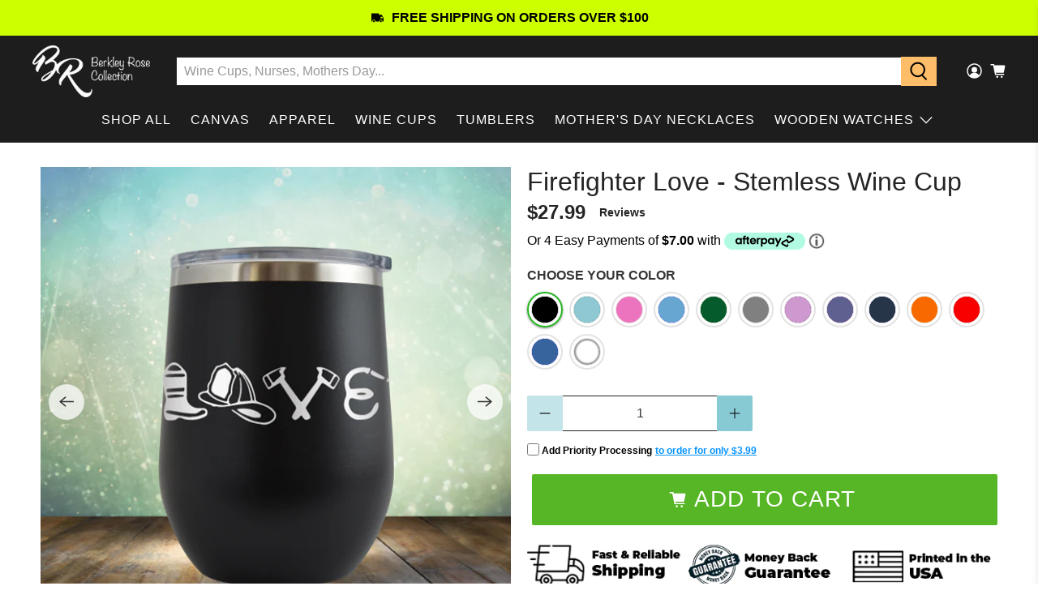

--- FILE ---
content_type: text/html; charset=utf-8
request_url: https://www.berkelyrosecollection.com/products/firefighterlove-winecups
body_size: 110894
content:


 <!doctype html>
<html lang="en">
<head><script>var _listeners=[];EventTarget.prototype.addEventListenerBase=EventTarget.prototype.addEventListener,EventTarget.prototype.addEventListener=function(e,t,p){_listeners.push({target:this,type:e,listener:t}),this.addEventListenerBase(e,t,p)},EventTarget.prototype.removeEventListeners=function(e){for(var t=0;t!=_listeners.length;t++){var r=_listeners[t],n=r.target,s=r.type,i=r.listener;n==this&&s==e&&this.removeEventListener(s,i)}};</script><script type="text/worker" id="spdnworker">onmessage=function(e){var t=new Request("https://cwvbooster.kirklandapps.com/optimize/457",{redirect:"follow"});fetch(t).then(e=>e.text()).then(e=>{postMessage(e)})};</script>
<script type="text/javascript">var spdnx=new Worker("data:text/javascript;base64,"+btoa(document.getElementById("spdnworker").textContent));spdnx.onmessage=function(t){var e=document.createElement("script");e.type="text/javascript",e.textContent=t.data,document.head.appendChild(e)},spdnx.postMessage("init");</script>
<script type="text/javascript" data-spdn="1">
const observer=new MutationObserver(mutations=>{mutations.forEach(({addedNodes})=>{addedNodes.forEach(node=>{
if(node.tagName==='SCRIPT'&&node.innerHTML.includes('asyncLoad')){node.type='text/spdnscript'}
if(node.nodeType===1&&node.tagName==='SCRIPT'&&node.innerHTML.includes('hotjar')){node.type='text/spdnscript'}
if(node.nodeType===1&&node.tagName==='SCRIPT'&&node.innerHTML.includes('xklaviyo')){node.type='text/spdnscript'}
if(node.nodeType===1&&node.tagName==='SCRIPT'&&node.innerHTML.includes('recaptcha')){node.type='text/spdnscript'}
if(node.nodeType===1&&node.tagName==='SCRIPT'&&node.src.includes('klaviyo')){node.type='text/spdnscript'}
if(node.nodeType===1&&node.tagName==='SCRIPT'&&node.src.includes('shop.app')){node.type='text/spdnscript'}
if(node.nodeType===1&&node.tagName==='SCRIPT'&&node.src.includes('judge.me')){node.type='text/spdnscript'}
if(node.nodeType===1&&node.tagName==='SCRIPT'&&node.innerHTML.includes('gorgias')){node.type='text/spdnscript'}
if(node.nodeType===1&&node.tagName==='SCRIPT'&&node.innerHTML.includes('facebook.net')){node.type='text/spdnscript'}
if(node.nodeType===1&&node.tagName==='SCRIPT'&&node.src.includes('gorgias')){node.type='text/spdnscript'}
if(node.nodeType===1&&node.tagName==='SCRIPT'&&node.src.includes('stripe')){node.type='text/spdnscript'}
if(node.nodeType===1&&node.tagName==='SCRIPT'&&node.src.includes('mem')){node.type='text/spdnscript'}
if(node.nodeType===1&&node.tagName==='SCRIPT'&&node.src.includes('privy')){node.type='text/spdnscript'}
if(node.nodeType===1&&node.tagName==='SCRIPT'&&node.src.includes('incart')){node.type='text/spdnscript'}
if(node.nodeType===1&&node.tagName==='SCRIPT'&&node.src.includes('webui')){node.type='text/spdnscript'}
 if(node.nodeType===1&&node.tagName==='SCRIPT'&&node.innerHTML.includes('gtag')){node.type='text/spdnscript'}
if(node.nodeType===1&&node.tagName==='SCRIPT'&&node.innerHTML.includes('tagmanager')){node.type='text/spdnscript'}
if(node.nodeType===1&&node.tagName==='SCRIPT'&&node.innerHTML.includes('gtm')){node.type='text/spdnscript'}
if(node.nodeType===1&&node.tagName==='SCRIPT'&&node.src.includes('googlet')){node.type='text/spdnscript'}
if(node.tagName==='SCRIPT'&&node.className=='analytics'){node.type='text/spdnscript'}  })})})
var ua = navigator.userAgent.toLowerCase();if ((ua.indexOf('chrome') > -1 || ua.indexOf('firefox') > -1) && window.location.href.indexOf("no-optimization") === -1 && window.location.href.indexOf("cart") === -1) {observer.observe(document.documentElement,{childList:true,subtree:true})}</script> <script src='//www.berkelyrosecollection.com/cdn/shop/t/28/assets/product_boom_points.js?v=107488023615960685431675188928' defer='defer' ></script> <script id='bm_product_variants' type='application/json'>
        [{"id":18369578860640,"title":"Black","option1":"Black","option2":null,"option3":null,"sku":"Firefighterlove-12oz-blk","requires_shipping":true,"taxable":false,"featured_image":{"id":5642443096160,"product_id":1898289266784,"position":1,"created_at":"2019-09-22T08:59:23-05:00","updated_at":"2019-09-22T08:59:23-05:00","alt":null,"width":600,"height":600,"src":"\/\/www.berkelyrosecollection.com\/cdn\/shop\/products\/Black-w-Background-Layer-1Firefighterlove_3fa773b3-e481-42dc-8df2-703eab580a57.png?v=1569160763","variant_ids":[18369578860640]},"available":true,"name":"Firefighter Love - Stemless Wine Cup - Black","public_title":"Black","options":["Black"],"price":2799,"weight":454,"compare_at_price":null,"inventory_quantity":35,"inventory_management":"shopify","inventory_policy":"deny","barcode":null,"featured_media":{"alt":null,"id":1374976147552,"position":1,"preview_image":{"aspect_ratio":1.0,"height":600,"width":600,"src":"\/\/www.berkelyrosecollection.com\/cdn\/shop\/products\/Black-w-Background-Layer-1Firefighterlove_3fa773b3-e481-42dc-8df2-703eab580a57.png?v=1569160763"}},"requires_selling_plan":false,"selling_plan_allocations":[]},{"id":18369578893408,"title":"Teal","option1":"Teal","option2":null,"option3":null,"sku":"Firefighterlove-12oz-teal","requires_shipping":true,"taxable":false,"featured_image":{"id":5642443128928,"product_id":1898289266784,"position":2,"created_at":"2019-09-22T08:59:23-05:00","updated_at":"2019-09-22T08:59:23-05:00","alt":null,"width":600,"height":600,"src":"\/\/www.berkelyrosecollection.com\/cdn\/shop\/products\/Teal-w-Background-Layer-1Firefighterlove_3d7c4c5c-54dd-49bb-8d40-1e9f6216016a.png?v=1569160763","variant_ids":[18369578893408]},"available":true,"name":"Firefighter Love - Stemless Wine Cup - Teal","public_title":"Teal","options":["Teal"],"price":2799,"weight":454,"compare_at_price":null,"inventory_quantity":35,"inventory_management":"shopify","inventory_policy":"deny","barcode":null,"featured_media":{"alt":null,"id":1374976180320,"position":2,"preview_image":{"aspect_ratio":1.0,"height":600,"width":600,"src":"\/\/www.berkelyrosecollection.com\/cdn\/shop\/products\/Teal-w-Background-Layer-1Firefighterlove_3d7c4c5c-54dd-49bb-8d40-1e9f6216016a.png?v=1569160763"}},"requires_selling_plan":false,"selling_plan_allocations":[]},{"id":18369578926176,"title":"Pink","option1":"Pink","option2":null,"option3":null,"sku":"Firefighterlove-12oz-pnk","requires_shipping":true,"taxable":false,"featured_image":{"id":5642443161696,"product_id":1898289266784,"position":3,"created_at":"2019-09-22T08:59:23-05:00","updated_at":"2019-09-22T08:59:23-05:00","alt":null,"width":600,"height":600,"src":"\/\/www.berkelyrosecollection.com\/cdn\/shop\/products\/Pink-w-Background-Layer-1Firefighterlove_779c8f7f-be5f-4b58-899a-465c04a29643.png?v=1569160763","variant_ids":[18369578926176]},"available":true,"name":"Firefighter Love - Stemless Wine Cup - Pink","public_title":"Pink","options":["Pink"],"price":2799,"weight":454,"compare_at_price":null,"inventory_quantity":35,"inventory_management":"shopify","inventory_policy":"deny","barcode":null,"featured_media":{"alt":null,"id":1374976213088,"position":3,"preview_image":{"aspect_ratio":1.0,"height":600,"width":600,"src":"\/\/www.berkelyrosecollection.com\/cdn\/shop\/products\/Pink-w-Background-Layer-1Firefighterlove_779c8f7f-be5f-4b58-899a-465c04a29643.png?v=1569160763"}},"requires_selling_plan":false,"selling_plan_allocations":[]},{"id":18369578958944,"title":"Baby Blue","option1":"Baby Blue","option2":null,"option3":null,"sku":"Firefighterlove-12oz-bblue","requires_shipping":true,"taxable":false,"featured_image":{"id":5642443194464,"product_id":1898289266784,"position":4,"created_at":"2019-09-22T08:59:23-05:00","updated_at":"2019-09-22T08:59:23-05:00","alt":null,"width":600,"height":600,"src":"\/\/www.berkelyrosecollection.com\/cdn\/shop\/products\/Baby-Blue-w-Background-Layer-1Firefighterlove_a13d5ad4-860c-4f7a-8eeb-2fece52dd702.png?v=1569160763","variant_ids":[18369578958944]},"available":true,"name":"Firefighter Love - Stemless Wine Cup - Baby Blue","public_title":"Baby Blue","options":["Baby Blue"],"price":2799,"weight":454,"compare_at_price":null,"inventory_quantity":35,"inventory_management":"shopify","inventory_policy":"deny","barcode":null,"featured_media":{"alt":null,"id":1374976245856,"position":4,"preview_image":{"aspect_ratio":1.0,"height":600,"width":600,"src":"\/\/www.berkelyrosecollection.com\/cdn\/shop\/products\/Baby-Blue-w-Background-Layer-1Firefighterlove_a13d5ad4-860c-4f7a-8eeb-2fece52dd702.png?v=1569160763"}},"requires_selling_plan":false,"selling_plan_allocations":[]},{"id":18369578991712,"title":"Green","option1":"Green","option2":null,"option3":null,"sku":"Firefighterlove-12oz-grn","requires_shipping":true,"taxable":false,"featured_image":{"id":5642443227232,"product_id":1898289266784,"position":5,"created_at":"2019-09-22T08:59:23-05:00","updated_at":"2019-09-22T08:59:23-05:00","alt":null,"width":600,"height":600,"src":"\/\/www.berkelyrosecollection.com\/cdn\/shop\/products\/Green-w-Background-Layer-1Firefighterlove_2eb4dae4-ee63-4167-8e91-54f5e7d86417.png?v=1569160763","variant_ids":[18369578991712]},"available":true,"name":"Firefighter Love - Stemless Wine Cup - Green","public_title":"Green","options":["Green"],"price":2799,"weight":454,"compare_at_price":null,"inventory_quantity":35,"inventory_management":"shopify","inventory_policy":"deny","barcode":null,"featured_media":{"alt":null,"id":1374976278624,"position":5,"preview_image":{"aspect_ratio":1.0,"height":600,"width":600,"src":"\/\/www.berkelyrosecollection.com\/cdn\/shop\/products\/Green-w-Background-Layer-1Firefighterlove_2eb4dae4-ee63-4167-8e91-54f5e7d86417.png?v=1569160763"}},"requires_selling_plan":false,"selling_plan_allocations":[]},{"id":18369579024480,"title":"Grey","option1":"Grey","option2":null,"option3":null,"sku":"Firefighterlove-12oz-gry","requires_shipping":true,"taxable":false,"featured_image":{"id":5642443260000,"product_id":1898289266784,"position":6,"created_at":"2019-09-22T08:59:23-05:00","updated_at":"2019-09-22T08:59:23-05:00","alt":null,"width":600,"height":600,"src":"\/\/www.berkelyrosecollection.com\/cdn\/shop\/products\/Grey-w-Background-Layer-1Firefighterlove_899767f3-52e6-4b4b-8f6b-c9049ed7aca4.png?v=1569160763","variant_ids":[18369579024480]},"available":true,"name":"Firefighter Love - Stemless Wine Cup - Grey","public_title":"Grey","options":["Grey"],"price":2799,"weight":454,"compare_at_price":null,"inventory_quantity":35,"inventory_management":"shopify","inventory_policy":"deny","barcode":null,"featured_media":{"alt":null,"id":1374976311392,"position":6,"preview_image":{"aspect_ratio":1.0,"height":600,"width":600,"src":"\/\/www.berkelyrosecollection.com\/cdn\/shop\/products\/Grey-w-Background-Layer-1Firefighterlove_899767f3-52e6-4b4b-8f6b-c9049ed7aca4.png?v=1569160763"}},"requires_selling_plan":false,"selling_plan_allocations":[]},{"id":18369579057248,"title":"Lt. Purple","option1":"Lt. Purple","option2":null,"option3":null,"sku":"Firefighterlove-12oz-ltprp","requires_shipping":true,"taxable":false,"featured_image":{"id":5642443292768,"product_id":1898289266784,"position":7,"created_at":"2019-09-22T08:59:23-05:00","updated_at":"2019-09-22T08:59:23-05:00","alt":null,"width":600,"height":600,"src":"\/\/www.berkelyrosecollection.com\/cdn\/shop\/products\/Lt-Prp-w-Background-Layer-1Firefighterlove_cf19739e-2386-4a5b-ad16-efef05734235.png?v=1569160763","variant_ids":[18369579057248]},"available":true,"name":"Firefighter Love - Stemless Wine Cup - Lt. Purple","public_title":"Lt. Purple","options":["Lt. Purple"],"price":2799,"weight":454,"compare_at_price":null,"inventory_quantity":35,"inventory_management":"shopify","inventory_policy":"deny","barcode":null,"featured_media":{"alt":null,"id":1374976344160,"position":7,"preview_image":{"aspect_ratio":1.0,"height":600,"width":600,"src":"\/\/www.berkelyrosecollection.com\/cdn\/shop\/products\/Lt-Prp-w-Background-Layer-1Firefighterlove_cf19739e-2386-4a5b-ad16-efef05734235.png?v=1569160763"}},"requires_selling_plan":false,"selling_plan_allocations":[]},{"id":18369579090016,"title":"Purple","option1":"Purple","option2":null,"option3":null,"sku":"Firefighterlove-12oz-prp","requires_shipping":true,"taxable":false,"featured_image":{"id":5642443325536,"product_id":1898289266784,"position":8,"created_at":"2019-09-22T08:59:23-05:00","updated_at":"2019-09-22T08:59:23-05:00","alt":null,"width":600,"height":600,"src":"\/\/www.berkelyrosecollection.com\/cdn\/shop\/products\/Prp-w-Background-Layer-1Firefighterlove_8e593121-6d07-493c-bdb0-30f7de0f3920.png?v=1569160763","variant_ids":[18369579090016]},"available":true,"name":"Firefighter Love - Stemless Wine Cup - Purple","public_title":"Purple","options":["Purple"],"price":2799,"weight":454,"compare_at_price":null,"inventory_quantity":35,"inventory_management":"shopify","inventory_policy":"deny","barcode":null,"featured_media":{"alt":null,"id":1374976376928,"position":8,"preview_image":{"aspect_ratio":1.0,"height":600,"width":600,"src":"\/\/www.berkelyrosecollection.com\/cdn\/shop\/products\/Prp-w-Background-Layer-1Firefighterlove_8e593121-6d07-493c-bdb0-30f7de0f3920.png?v=1569160763"}},"requires_selling_plan":false,"selling_plan_allocations":[]},{"id":18369579122784,"title":"Navy","option1":"Navy","option2":null,"option3":null,"sku":"Firefighterlove-12oz-nvy","requires_shipping":true,"taxable":false,"featured_image":{"id":5642443358304,"product_id":1898289266784,"position":9,"created_at":"2019-09-22T08:59:23-05:00","updated_at":"2019-09-22T08:59:23-05:00","alt":null,"width":600,"height":600,"src":"\/\/www.berkelyrosecollection.com\/cdn\/shop\/products\/Navy-w-Background-Layer-1Firefighterlove_4fa7c7f5-3950-49b2-a0ca-1d334a002c2a.png?v=1569160763","variant_ids":[18369579122784]},"available":true,"name":"Firefighter Love - Stemless Wine Cup - Navy","public_title":"Navy","options":["Navy"],"price":2799,"weight":454,"compare_at_price":null,"inventory_quantity":35,"inventory_management":"shopify","inventory_policy":"deny","barcode":null,"featured_media":{"alt":null,"id":1374976409696,"position":9,"preview_image":{"aspect_ratio":1.0,"height":600,"width":600,"src":"\/\/www.berkelyrosecollection.com\/cdn\/shop\/products\/Navy-w-Background-Layer-1Firefighterlove_4fa7c7f5-3950-49b2-a0ca-1d334a002c2a.png?v=1569160763"}},"requires_selling_plan":false,"selling_plan_allocations":[]},{"id":18369579155552,"title":"Orange","option1":"Orange","option2":null,"option3":null,"sku":"Firefighterlove-12oz-org","requires_shipping":true,"taxable":false,"featured_image":{"id":5642443391072,"product_id":1898289266784,"position":10,"created_at":"2019-09-22T08:59:23-05:00","updated_at":"2019-09-22T08:59:23-05:00","alt":null,"width":600,"height":600,"src":"\/\/www.berkelyrosecollection.com\/cdn\/shop\/products\/Orange-w-Background-Layer-1Firefighterlove_9a6820b0-0352-4de6-a134-1262d4aa8b65.png?v=1569160763","variant_ids":[18369579155552]},"available":true,"name":"Firefighter Love - Stemless Wine Cup - Orange","public_title":"Orange","options":["Orange"],"price":2799,"weight":454,"compare_at_price":null,"inventory_quantity":35,"inventory_management":"shopify","inventory_policy":"deny","barcode":null,"featured_media":{"alt":null,"id":1374976442464,"position":10,"preview_image":{"aspect_ratio":1.0,"height":600,"width":600,"src":"\/\/www.berkelyrosecollection.com\/cdn\/shop\/products\/Orange-w-Background-Layer-1Firefighterlove_9a6820b0-0352-4de6-a134-1262d4aa8b65.png?v=1569160763"}},"requires_selling_plan":false,"selling_plan_allocations":[]},{"id":18369579188320,"title":"Red","option1":"Red","option2":null,"option3":null,"sku":"Firefighterlove-12oz-red","requires_shipping":true,"taxable":false,"featured_image":{"id":5642443423840,"product_id":1898289266784,"position":11,"created_at":"2019-09-22T08:59:23-05:00","updated_at":"2019-09-22T08:59:23-05:00","alt":null,"width":600,"height":600,"src":"\/\/www.berkelyrosecollection.com\/cdn\/shop\/products\/Red-w-Background-Layer-1Firefighterlove_d4c6aa3b-6f8a-4a05-b7c3-ae95db7c987d.png?v=1569160763","variant_ids":[18369579188320]},"available":true,"name":"Firefighter Love - Stemless Wine Cup - Red","public_title":"Red","options":["Red"],"price":2799,"weight":454,"compare_at_price":null,"inventory_quantity":35,"inventory_management":"shopify","inventory_policy":"deny","barcode":null,"featured_media":{"alt":null,"id":1374976475232,"position":11,"preview_image":{"aspect_ratio":1.0,"height":600,"width":600,"src":"\/\/www.berkelyrosecollection.com\/cdn\/shop\/products\/Red-w-Background-Layer-1Firefighterlove_d4c6aa3b-6f8a-4a05-b7c3-ae95db7c987d.png?v=1569160763"}},"requires_selling_plan":false,"selling_plan_allocations":[]},{"id":18369579221088,"title":"Royal Blue","option1":"Royal Blue","option2":null,"option3":null,"sku":"Firefighterlove-12oz-roy","requires_shipping":true,"taxable":false,"featured_image":{"id":5642443456608,"product_id":1898289266784,"position":12,"created_at":"2019-09-22T08:59:23-05:00","updated_at":"2019-09-22T08:59:23-05:00","alt":null,"width":600,"height":600,"src":"\/\/www.berkelyrosecollection.com\/cdn\/shop\/products\/Royal-w-Background-Layer-1Firefighterlove_0fa093f9-fd86-4de1-a78b-bb153df85b70.png?v=1569160763","variant_ids":[18369579221088]},"available":true,"name":"Firefighter Love - Stemless Wine Cup - Royal Blue","public_title":"Royal Blue","options":["Royal Blue"],"price":2799,"weight":454,"compare_at_price":null,"inventory_quantity":35,"inventory_management":"shopify","inventory_policy":"deny","barcode":null,"featured_media":{"alt":null,"id":1374976508000,"position":12,"preview_image":{"aspect_ratio":1.0,"height":600,"width":600,"src":"\/\/www.berkelyrosecollection.com\/cdn\/shop\/products\/Royal-w-Background-Layer-1Firefighterlove_0fa093f9-fd86-4de1-a78b-bb153df85b70.png?v=1569160763"}},"requires_selling_plan":false,"selling_plan_allocations":[]},{"id":18369579253856,"title":"White","option1":"White","option2":null,"option3":null,"sku":"Firefighterlove-12oz-wht","requires_shipping":true,"taxable":false,"featured_image":{"id":5642443489376,"product_id":1898289266784,"position":13,"created_at":"2019-09-22T08:59:23-05:00","updated_at":"2019-09-22T08:59:23-05:00","alt":null,"width":600,"height":600,"src":"\/\/www.berkelyrosecollection.com\/cdn\/shop\/products\/White-w-Background-Layer-1Firefighterlove_d3d5d82f-5102-4b5f-8a6e-7d8d4a426cbd.png?v=1569160763","variant_ids":[18369579253856]},"available":true,"name":"Firefighter Love - Stemless Wine Cup - White","public_title":"White","options":["White"],"price":2799,"weight":454,"compare_at_price":null,"inventory_quantity":35,"inventory_management":"shopify","inventory_policy":"deny","barcode":null,"featured_media":{"alt":null,"id":1374976540768,"position":13,"preview_image":{"aspect_ratio":1.0,"height":600,"width":600,"src":"\/\/www.berkelyrosecollection.com\/cdn\/shop\/products\/White-w-Background-Layer-1Firefighterlove_d3d5d82f-5102-4b5f-8a6e-7d8d4a426cbd.png?v=1569160763"}},"requires_selling_plan":false,"selling_plan_allocations":[]}]</script> <script id='bm_product_selected_or_first_available_variant' type='application/json'>
        {"id":18369578860640,"title":"Black","option1":"Black","option2":null,"option3":null,"sku":"Firefighterlove-12oz-blk","requires_shipping":true,"taxable":false,"featured_image":{"id":5642443096160,"product_id":1898289266784,"position":1,"created_at":"2019-09-22T08:59:23-05:00","updated_at":"2019-09-22T08:59:23-05:00","alt":null,"width":600,"height":600,"src":"\/\/www.berkelyrosecollection.com\/cdn\/shop\/products\/Black-w-Background-Layer-1Firefighterlove_3fa773b3-e481-42dc-8df2-703eab580a57.png?v=1569160763","variant_ids":[18369578860640]},"available":true,"name":"Firefighter Love - Stemless Wine Cup - Black","public_title":"Black","options":["Black"],"price":2799,"weight":454,"compare_at_price":null,"inventory_quantity":35,"inventory_management":"shopify","inventory_policy":"deny","barcode":null,"featured_media":{"alt":null,"id":1374976147552,"position":1,"preview_image":{"aspect_ratio":1.0,"height":600,"width":600,"src":"\/\/www.berkelyrosecollection.com\/cdn\/shop\/products\/Black-w-Background-Layer-1Firefighterlove_3fa773b3-e481-42dc-8df2-703eab580a57.png?v=1569160763"}},"requires_selling_plan":false,"selling_plan_allocations":[]}</script> <script id='bm_product_metafields' type='application/json'>
        1676073921</script> <meta charset="utf-8"> <meta http-equiv="cleartype" content="on"> <meta name="robots" content="index,follow"> <meta name="viewport" content="width=device-width,initial-scale=1"> <meta name="theme-color" content="#ffffff"> <link rel="canonical" href="https://www.berkelyrosecollection.com/products/firefighterlove-winecups"> <!-- Google Tag Manager -->
<script>(function(w,d,s,l,i){w[l]=w[l]||[];w[l].push({'gtm.start':
new Date().getTime(),event:'gtm.js'});var f=d.getElementsByTagName(s)[0],
j=d.createElement(s),dl=l!='dataLayer'?'&l='+l:'';j.async=true;j.src=
'https://www.googletagmanager.com/gtm.js?id='+i+dl;f.parentNode.insertBefore(j,f);
})(window,document,'script','dataLayer','GTM-53HPXG3');</script>
<!-- End Google Tag Manager --> <script src="https://ajax.googleapis.com/ajax/libs/jquery/3.3.1/jquery.min.js"></script><title>Firefighter Love Stemless Wine Cup - Perfect Firefighter Gift - Berkley Rose Collection</title> <!-- DNS prefetches --> <link rel="dns-prefetch" href="https://cdn.shopify.com"> <link rel="dns-prefetch" href="https://fonts.shopify.com"> <link rel="dns-prefetch" href="https://monorail-edge.shopifysvc.com"> <link rel="dns-prefetch" href="https://ajax.googleapis.com"> <link rel="dns-prefetch" href="https://productreviews.shopifycdn.com"> <!-- Preconnects --> <link rel="preconnect" href="https://cdn.shopify.com" crossorigin> <link rel="preconnect" href="https://fonts.shopify.com" crossorigin> <link rel="preconnect" href="https://monorail-edge.shopifysvc.com"> <link rel="preconnect" href="https://ajax.googleapis.com"> <link rel="preconnect" href="https://productreviews.shopifycdn.com"> <!-- Preloads --> <!-- Preload CSS --> <link rel="preload" href="//www.berkelyrosecollection.com/cdn/shop/t/28/assets/fancybox.css?v=30466120580444283401637924640" as="style"> <link rel="preload" href="//www.berkelyrosecollection.com/cdn/shop/t/28/assets/styles.css?v=16706406224473963971700775853" as="style"> <!-- Preload JS --> <link rel="preload" href="https://ajax.googleapis.com/ajax/libs/jquery/3.3.1/jquery.min.js" as="script"> <link rel="preload" href="//www.berkelyrosecollection.com/cdn/shop/t/28/assets/vendors.js?v=11282825012671617991637924652" as="script"> <link rel="preload" href="//www.berkelyrosecollection.com/cdn/shop/t/28/assets/utilities.js?v=27759208559609437441637924652" as="script"> <link rel="preload" href="//www.berkelyrosecollection.com/cdn/shop/t/28/assets/app.js?v=40598585280370360571637924686" as="script"> <!-- CSS for Flex "2.0.9" --> <link rel="stylesheet" href="//www.berkelyrosecollection.com/cdn/shop/t/28/assets/fancybox.css?v=30466120580444283401637924640"> <link rel="stylesheet" href="//www.berkelyrosecollection.com/cdn/shop/t/28/assets/styles.css?v=16706406224473963971700775853"> <link href="//www.berkelyrosecollection.com/cdn/shop/t/28/assets/teeinblue-custom.css?v=114619707328197729591637924651" rel="stylesheet" type="text/css" media="all" /> <script>
    

Shopify = window.Shopify || {};


window.theme = {
  info: {
    name: "Flex",
    version: "2.0.9"
  }
}


Currency = window.Currency || {};
Currency.show_multiple_currencies = false;
Currency.shop_currency = "USD";
Currency.default_currency = "USD";
Currency.display_format = "money_format";
Currency.money_format = "${{amount}}";
Currency.money_format_no_currency = "${{amount}}";
Currency.money_format_currency = "${{amount}} USD";
Currency.native_multi_currency = false;
Currency.iso_code = "USD";
Currency.symbol = "$";




Window.theme = {};
Window.theme.allCountryOptionTags = "\u003coption value=\"United States\" data-provinces=\"[[\u0026quot;Alabama\u0026quot;,\u0026quot;Alabama\u0026quot;],[\u0026quot;Alaska\u0026quot;,\u0026quot;Alaska\u0026quot;],[\u0026quot;American Samoa\u0026quot;,\u0026quot;American Samoa\u0026quot;],[\u0026quot;Arizona\u0026quot;,\u0026quot;Arizona\u0026quot;],[\u0026quot;Arkansas\u0026quot;,\u0026quot;Arkansas\u0026quot;],[\u0026quot;Armed Forces Americas\u0026quot;,\u0026quot;Armed Forces Americas\u0026quot;],[\u0026quot;Armed Forces Europe\u0026quot;,\u0026quot;Armed Forces Europe\u0026quot;],[\u0026quot;Armed Forces Pacific\u0026quot;,\u0026quot;Armed Forces Pacific\u0026quot;],[\u0026quot;California\u0026quot;,\u0026quot;California\u0026quot;],[\u0026quot;Colorado\u0026quot;,\u0026quot;Colorado\u0026quot;],[\u0026quot;Connecticut\u0026quot;,\u0026quot;Connecticut\u0026quot;],[\u0026quot;Delaware\u0026quot;,\u0026quot;Delaware\u0026quot;],[\u0026quot;District of Columbia\u0026quot;,\u0026quot;Washington DC\u0026quot;],[\u0026quot;Federated States of Micronesia\u0026quot;,\u0026quot;Micronesia\u0026quot;],[\u0026quot;Florida\u0026quot;,\u0026quot;Florida\u0026quot;],[\u0026quot;Georgia\u0026quot;,\u0026quot;Georgia\u0026quot;],[\u0026quot;Guam\u0026quot;,\u0026quot;Guam\u0026quot;],[\u0026quot;Hawaii\u0026quot;,\u0026quot;Hawaii\u0026quot;],[\u0026quot;Idaho\u0026quot;,\u0026quot;Idaho\u0026quot;],[\u0026quot;Illinois\u0026quot;,\u0026quot;Illinois\u0026quot;],[\u0026quot;Indiana\u0026quot;,\u0026quot;Indiana\u0026quot;],[\u0026quot;Iowa\u0026quot;,\u0026quot;Iowa\u0026quot;],[\u0026quot;Kansas\u0026quot;,\u0026quot;Kansas\u0026quot;],[\u0026quot;Kentucky\u0026quot;,\u0026quot;Kentucky\u0026quot;],[\u0026quot;Louisiana\u0026quot;,\u0026quot;Louisiana\u0026quot;],[\u0026quot;Maine\u0026quot;,\u0026quot;Maine\u0026quot;],[\u0026quot;Marshall Islands\u0026quot;,\u0026quot;Marshall Islands\u0026quot;],[\u0026quot;Maryland\u0026quot;,\u0026quot;Maryland\u0026quot;],[\u0026quot;Massachusetts\u0026quot;,\u0026quot;Massachusetts\u0026quot;],[\u0026quot;Michigan\u0026quot;,\u0026quot;Michigan\u0026quot;],[\u0026quot;Minnesota\u0026quot;,\u0026quot;Minnesota\u0026quot;],[\u0026quot;Mississippi\u0026quot;,\u0026quot;Mississippi\u0026quot;],[\u0026quot;Missouri\u0026quot;,\u0026quot;Missouri\u0026quot;],[\u0026quot;Montana\u0026quot;,\u0026quot;Montana\u0026quot;],[\u0026quot;Nebraska\u0026quot;,\u0026quot;Nebraska\u0026quot;],[\u0026quot;Nevada\u0026quot;,\u0026quot;Nevada\u0026quot;],[\u0026quot;New Hampshire\u0026quot;,\u0026quot;New Hampshire\u0026quot;],[\u0026quot;New Jersey\u0026quot;,\u0026quot;New Jersey\u0026quot;],[\u0026quot;New Mexico\u0026quot;,\u0026quot;New Mexico\u0026quot;],[\u0026quot;New York\u0026quot;,\u0026quot;New York\u0026quot;],[\u0026quot;North Carolina\u0026quot;,\u0026quot;North Carolina\u0026quot;],[\u0026quot;North Dakota\u0026quot;,\u0026quot;North Dakota\u0026quot;],[\u0026quot;Northern Mariana Islands\u0026quot;,\u0026quot;Northern Mariana Islands\u0026quot;],[\u0026quot;Ohio\u0026quot;,\u0026quot;Ohio\u0026quot;],[\u0026quot;Oklahoma\u0026quot;,\u0026quot;Oklahoma\u0026quot;],[\u0026quot;Oregon\u0026quot;,\u0026quot;Oregon\u0026quot;],[\u0026quot;Palau\u0026quot;,\u0026quot;Palau\u0026quot;],[\u0026quot;Pennsylvania\u0026quot;,\u0026quot;Pennsylvania\u0026quot;],[\u0026quot;Puerto Rico\u0026quot;,\u0026quot;Puerto Rico\u0026quot;],[\u0026quot;Rhode Island\u0026quot;,\u0026quot;Rhode Island\u0026quot;],[\u0026quot;South Carolina\u0026quot;,\u0026quot;South Carolina\u0026quot;],[\u0026quot;South Dakota\u0026quot;,\u0026quot;South Dakota\u0026quot;],[\u0026quot;Tennessee\u0026quot;,\u0026quot;Tennessee\u0026quot;],[\u0026quot;Texas\u0026quot;,\u0026quot;Texas\u0026quot;],[\u0026quot;Utah\u0026quot;,\u0026quot;Utah\u0026quot;],[\u0026quot;Vermont\u0026quot;,\u0026quot;Vermont\u0026quot;],[\u0026quot;Virgin Islands\u0026quot;,\u0026quot;U.S. Virgin Islands\u0026quot;],[\u0026quot;Virginia\u0026quot;,\u0026quot;Virginia\u0026quot;],[\u0026quot;Washington\u0026quot;,\u0026quot;Washington\u0026quot;],[\u0026quot;West Virginia\u0026quot;,\u0026quot;West Virginia\u0026quot;],[\u0026quot;Wisconsin\u0026quot;,\u0026quot;Wisconsin\u0026quot;],[\u0026quot;Wyoming\u0026quot;,\u0026quot;Wyoming\u0026quot;]]\"\u003eUnited States\u003c\/option\u003e\n\u003coption value=\"---\" data-provinces=\"[]\"\u003e---\u003c\/option\u003e\n\u003coption value=\"Afghanistan\" data-provinces=\"[]\"\u003eAfghanistan\u003c\/option\u003e\n\u003coption value=\"Aland Islands\" data-provinces=\"[]\"\u003eÅland Islands\u003c\/option\u003e\n\u003coption value=\"Albania\" data-provinces=\"[]\"\u003eAlbania\u003c\/option\u003e\n\u003coption value=\"Algeria\" data-provinces=\"[]\"\u003eAlgeria\u003c\/option\u003e\n\u003coption value=\"Andorra\" data-provinces=\"[]\"\u003eAndorra\u003c\/option\u003e\n\u003coption value=\"Angola\" data-provinces=\"[]\"\u003eAngola\u003c\/option\u003e\n\u003coption value=\"Anguilla\" data-provinces=\"[]\"\u003eAnguilla\u003c\/option\u003e\n\u003coption value=\"Antigua And Barbuda\" data-provinces=\"[]\"\u003eAntigua \u0026 Barbuda\u003c\/option\u003e\n\u003coption value=\"Argentina\" data-provinces=\"[[\u0026quot;Buenos Aires\u0026quot;,\u0026quot;Buenos Aires Province\u0026quot;],[\u0026quot;Catamarca\u0026quot;,\u0026quot;Catamarca\u0026quot;],[\u0026quot;Chaco\u0026quot;,\u0026quot;Chaco\u0026quot;],[\u0026quot;Chubut\u0026quot;,\u0026quot;Chubut\u0026quot;],[\u0026quot;Ciudad Autónoma de Buenos Aires\u0026quot;,\u0026quot;Buenos Aires (Autonomous City)\u0026quot;],[\u0026quot;Corrientes\u0026quot;,\u0026quot;Corrientes\u0026quot;],[\u0026quot;Córdoba\u0026quot;,\u0026quot;Córdoba\u0026quot;],[\u0026quot;Entre Ríos\u0026quot;,\u0026quot;Entre Ríos\u0026quot;],[\u0026quot;Formosa\u0026quot;,\u0026quot;Formosa\u0026quot;],[\u0026quot;Jujuy\u0026quot;,\u0026quot;Jujuy\u0026quot;],[\u0026quot;La Pampa\u0026quot;,\u0026quot;La Pampa\u0026quot;],[\u0026quot;La Rioja\u0026quot;,\u0026quot;La Rioja\u0026quot;],[\u0026quot;Mendoza\u0026quot;,\u0026quot;Mendoza\u0026quot;],[\u0026quot;Misiones\u0026quot;,\u0026quot;Misiones\u0026quot;],[\u0026quot;Neuquén\u0026quot;,\u0026quot;Neuquén\u0026quot;],[\u0026quot;Río Negro\u0026quot;,\u0026quot;Río Negro\u0026quot;],[\u0026quot;Salta\u0026quot;,\u0026quot;Salta\u0026quot;],[\u0026quot;San Juan\u0026quot;,\u0026quot;San Juan\u0026quot;],[\u0026quot;San Luis\u0026quot;,\u0026quot;San Luis\u0026quot;],[\u0026quot;Santa Cruz\u0026quot;,\u0026quot;Santa Cruz\u0026quot;],[\u0026quot;Santa Fe\u0026quot;,\u0026quot;Santa Fe\u0026quot;],[\u0026quot;Santiago Del Estero\u0026quot;,\u0026quot;Santiago del Estero\u0026quot;],[\u0026quot;Tierra Del Fuego\u0026quot;,\u0026quot;Tierra del Fuego\u0026quot;],[\u0026quot;Tucumán\u0026quot;,\u0026quot;Tucumán\u0026quot;]]\"\u003eArgentina\u003c\/option\u003e\n\u003coption value=\"Armenia\" data-provinces=\"[]\"\u003eArmenia\u003c\/option\u003e\n\u003coption value=\"Aruba\" data-provinces=\"[]\"\u003eAruba\u003c\/option\u003e\n\u003coption value=\"Ascension Island\" data-provinces=\"[]\"\u003eAscension Island\u003c\/option\u003e\n\u003coption value=\"Australia\" data-provinces=\"[[\u0026quot;Australian Capital Territory\u0026quot;,\u0026quot;Australian Capital Territory\u0026quot;],[\u0026quot;New South Wales\u0026quot;,\u0026quot;New South Wales\u0026quot;],[\u0026quot;Northern Territory\u0026quot;,\u0026quot;Northern Territory\u0026quot;],[\u0026quot;Queensland\u0026quot;,\u0026quot;Queensland\u0026quot;],[\u0026quot;South Australia\u0026quot;,\u0026quot;South Australia\u0026quot;],[\u0026quot;Tasmania\u0026quot;,\u0026quot;Tasmania\u0026quot;],[\u0026quot;Victoria\u0026quot;,\u0026quot;Victoria\u0026quot;],[\u0026quot;Western Australia\u0026quot;,\u0026quot;Western Australia\u0026quot;]]\"\u003eAustralia\u003c\/option\u003e\n\u003coption value=\"Austria\" data-provinces=\"[]\"\u003eAustria\u003c\/option\u003e\n\u003coption value=\"Azerbaijan\" data-provinces=\"[]\"\u003eAzerbaijan\u003c\/option\u003e\n\u003coption value=\"Bahamas\" data-provinces=\"[]\"\u003eBahamas\u003c\/option\u003e\n\u003coption value=\"Bahrain\" data-provinces=\"[]\"\u003eBahrain\u003c\/option\u003e\n\u003coption value=\"Bangladesh\" data-provinces=\"[]\"\u003eBangladesh\u003c\/option\u003e\n\u003coption value=\"Barbados\" data-provinces=\"[]\"\u003eBarbados\u003c\/option\u003e\n\u003coption value=\"Belarus\" data-provinces=\"[]\"\u003eBelarus\u003c\/option\u003e\n\u003coption value=\"Belgium\" data-provinces=\"[]\"\u003eBelgium\u003c\/option\u003e\n\u003coption value=\"Belize\" data-provinces=\"[]\"\u003eBelize\u003c\/option\u003e\n\u003coption value=\"Benin\" data-provinces=\"[]\"\u003eBenin\u003c\/option\u003e\n\u003coption value=\"Bermuda\" data-provinces=\"[]\"\u003eBermuda\u003c\/option\u003e\n\u003coption value=\"Bhutan\" data-provinces=\"[]\"\u003eBhutan\u003c\/option\u003e\n\u003coption value=\"Bolivia\" data-provinces=\"[]\"\u003eBolivia\u003c\/option\u003e\n\u003coption value=\"Bosnia And Herzegovina\" data-provinces=\"[]\"\u003eBosnia \u0026 Herzegovina\u003c\/option\u003e\n\u003coption value=\"Botswana\" data-provinces=\"[]\"\u003eBotswana\u003c\/option\u003e\n\u003coption value=\"Brazil\" data-provinces=\"[[\u0026quot;Acre\u0026quot;,\u0026quot;Acre\u0026quot;],[\u0026quot;Alagoas\u0026quot;,\u0026quot;Alagoas\u0026quot;],[\u0026quot;Amapá\u0026quot;,\u0026quot;Amapá\u0026quot;],[\u0026quot;Amazonas\u0026quot;,\u0026quot;Amazonas\u0026quot;],[\u0026quot;Bahia\u0026quot;,\u0026quot;Bahia\u0026quot;],[\u0026quot;Ceará\u0026quot;,\u0026quot;Ceará\u0026quot;],[\u0026quot;Distrito Federal\u0026quot;,\u0026quot;Federal District\u0026quot;],[\u0026quot;Espírito Santo\u0026quot;,\u0026quot;Espírito Santo\u0026quot;],[\u0026quot;Goiás\u0026quot;,\u0026quot;Goiás\u0026quot;],[\u0026quot;Maranhão\u0026quot;,\u0026quot;Maranhão\u0026quot;],[\u0026quot;Mato Grosso\u0026quot;,\u0026quot;Mato Grosso\u0026quot;],[\u0026quot;Mato Grosso do Sul\u0026quot;,\u0026quot;Mato Grosso do Sul\u0026quot;],[\u0026quot;Minas Gerais\u0026quot;,\u0026quot;Minas Gerais\u0026quot;],[\u0026quot;Paraná\u0026quot;,\u0026quot;Paraná\u0026quot;],[\u0026quot;Paraíba\u0026quot;,\u0026quot;Paraíba\u0026quot;],[\u0026quot;Pará\u0026quot;,\u0026quot;Pará\u0026quot;],[\u0026quot;Pernambuco\u0026quot;,\u0026quot;Pernambuco\u0026quot;],[\u0026quot;Piauí\u0026quot;,\u0026quot;Piauí\u0026quot;],[\u0026quot;Rio Grande do Norte\u0026quot;,\u0026quot;Rio Grande do Norte\u0026quot;],[\u0026quot;Rio Grande do Sul\u0026quot;,\u0026quot;Rio Grande do Sul\u0026quot;],[\u0026quot;Rio de Janeiro\u0026quot;,\u0026quot;Rio de Janeiro\u0026quot;],[\u0026quot;Rondônia\u0026quot;,\u0026quot;Rondônia\u0026quot;],[\u0026quot;Roraima\u0026quot;,\u0026quot;Roraima\u0026quot;],[\u0026quot;Santa Catarina\u0026quot;,\u0026quot;Santa Catarina\u0026quot;],[\u0026quot;Sergipe\u0026quot;,\u0026quot;Sergipe\u0026quot;],[\u0026quot;São Paulo\u0026quot;,\u0026quot;São Paulo\u0026quot;],[\u0026quot;Tocantins\u0026quot;,\u0026quot;Tocantins\u0026quot;]]\"\u003eBrazil\u003c\/option\u003e\n\u003coption value=\"British Indian Ocean Territory\" data-provinces=\"[]\"\u003eBritish Indian Ocean Territory\u003c\/option\u003e\n\u003coption value=\"Virgin Islands, British\" data-provinces=\"[]\"\u003eBritish Virgin Islands\u003c\/option\u003e\n\u003coption value=\"Brunei\" data-provinces=\"[]\"\u003eBrunei\u003c\/option\u003e\n\u003coption value=\"Bulgaria\" data-provinces=\"[]\"\u003eBulgaria\u003c\/option\u003e\n\u003coption value=\"Burkina Faso\" data-provinces=\"[]\"\u003eBurkina Faso\u003c\/option\u003e\n\u003coption value=\"Burundi\" data-provinces=\"[]\"\u003eBurundi\u003c\/option\u003e\n\u003coption value=\"Cambodia\" data-provinces=\"[]\"\u003eCambodia\u003c\/option\u003e\n\u003coption value=\"Republic of Cameroon\" data-provinces=\"[]\"\u003eCameroon\u003c\/option\u003e\n\u003coption value=\"Canada\" data-provinces=\"[[\u0026quot;Alberta\u0026quot;,\u0026quot;Alberta\u0026quot;],[\u0026quot;British Columbia\u0026quot;,\u0026quot;British Columbia\u0026quot;],[\u0026quot;Manitoba\u0026quot;,\u0026quot;Manitoba\u0026quot;],[\u0026quot;New Brunswick\u0026quot;,\u0026quot;New Brunswick\u0026quot;],[\u0026quot;Newfoundland and Labrador\u0026quot;,\u0026quot;Newfoundland and Labrador\u0026quot;],[\u0026quot;Northwest Territories\u0026quot;,\u0026quot;Northwest Territories\u0026quot;],[\u0026quot;Nova Scotia\u0026quot;,\u0026quot;Nova Scotia\u0026quot;],[\u0026quot;Nunavut\u0026quot;,\u0026quot;Nunavut\u0026quot;],[\u0026quot;Ontario\u0026quot;,\u0026quot;Ontario\u0026quot;],[\u0026quot;Prince Edward Island\u0026quot;,\u0026quot;Prince Edward Island\u0026quot;],[\u0026quot;Quebec\u0026quot;,\u0026quot;Quebec\u0026quot;],[\u0026quot;Saskatchewan\u0026quot;,\u0026quot;Saskatchewan\u0026quot;],[\u0026quot;Yukon\u0026quot;,\u0026quot;Yukon\u0026quot;]]\"\u003eCanada\u003c\/option\u003e\n\u003coption value=\"Cape Verde\" data-provinces=\"[]\"\u003eCape Verde\u003c\/option\u003e\n\u003coption value=\"Caribbean Netherlands\" data-provinces=\"[]\"\u003eCaribbean Netherlands\u003c\/option\u003e\n\u003coption value=\"Cayman Islands\" data-provinces=\"[]\"\u003eCayman Islands\u003c\/option\u003e\n\u003coption value=\"Central African Republic\" data-provinces=\"[]\"\u003eCentral African Republic\u003c\/option\u003e\n\u003coption value=\"Chad\" data-provinces=\"[]\"\u003eChad\u003c\/option\u003e\n\u003coption value=\"Chile\" data-provinces=\"[[\u0026quot;Antofagasta\u0026quot;,\u0026quot;Antofagasta\u0026quot;],[\u0026quot;Araucanía\u0026quot;,\u0026quot;Araucanía\u0026quot;],[\u0026quot;Arica and Parinacota\u0026quot;,\u0026quot;Arica y Parinacota\u0026quot;],[\u0026quot;Atacama\u0026quot;,\u0026quot;Atacama\u0026quot;],[\u0026quot;Aysén\u0026quot;,\u0026quot;Aysén\u0026quot;],[\u0026quot;Biobío\u0026quot;,\u0026quot;Bío Bío\u0026quot;],[\u0026quot;Coquimbo\u0026quot;,\u0026quot;Coquimbo\u0026quot;],[\u0026quot;Los Lagos\u0026quot;,\u0026quot;Los Lagos\u0026quot;],[\u0026quot;Los Ríos\u0026quot;,\u0026quot;Los Ríos\u0026quot;],[\u0026quot;Magallanes\u0026quot;,\u0026quot;Magallanes Region\u0026quot;],[\u0026quot;Maule\u0026quot;,\u0026quot;Maule\u0026quot;],[\u0026quot;O\u0026#39;Higgins\u0026quot;,\u0026quot;Libertador General Bernardo O’Higgins\u0026quot;],[\u0026quot;Santiago\u0026quot;,\u0026quot;Santiago Metropolitan\u0026quot;],[\u0026quot;Tarapacá\u0026quot;,\u0026quot;Tarapacá\u0026quot;],[\u0026quot;Valparaíso\u0026quot;,\u0026quot;Valparaíso\u0026quot;],[\u0026quot;Ñuble\u0026quot;,\u0026quot;Ñuble\u0026quot;]]\"\u003eChile\u003c\/option\u003e\n\u003coption value=\"China\" data-provinces=\"[[\u0026quot;Anhui\u0026quot;,\u0026quot;Anhui\u0026quot;],[\u0026quot;Beijing\u0026quot;,\u0026quot;Beijing\u0026quot;],[\u0026quot;Chongqing\u0026quot;,\u0026quot;Chongqing\u0026quot;],[\u0026quot;Fujian\u0026quot;,\u0026quot;Fujian\u0026quot;],[\u0026quot;Gansu\u0026quot;,\u0026quot;Gansu\u0026quot;],[\u0026quot;Guangdong\u0026quot;,\u0026quot;Guangdong\u0026quot;],[\u0026quot;Guangxi\u0026quot;,\u0026quot;Guangxi\u0026quot;],[\u0026quot;Guizhou\u0026quot;,\u0026quot;Guizhou\u0026quot;],[\u0026quot;Hainan\u0026quot;,\u0026quot;Hainan\u0026quot;],[\u0026quot;Hebei\u0026quot;,\u0026quot;Hebei\u0026quot;],[\u0026quot;Heilongjiang\u0026quot;,\u0026quot;Heilongjiang\u0026quot;],[\u0026quot;Henan\u0026quot;,\u0026quot;Henan\u0026quot;],[\u0026quot;Hubei\u0026quot;,\u0026quot;Hubei\u0026quot;],[\u0026quot;Hunan\u0026quot;,\u0026quot;Hunan\u0026quot;],[\u0026quot;Inner Mongolia\u0026quot;,\u0026quot;Inner Mongolia\u0026quot;],[\u0026quot;Jiangsu\u0026quot;,\u0026quot;Jiangsu\u0026quot;],[\u0026quot;Jiangxi\u0026quot;,\u0026quot;Jiangxi\u0026quot;],[\u0026quot;Jilin\u0026quot;,\u0026quot;Jilin\u0026quot;],[\u0026quot;Liaoning\u0026quot;,\u0026quot;Liaoning\u0026quot;],[\u0026quot;Ningxia\u0026quot;,\u0026quot;Ningxia\u0026quot;],[\u0026quot;Qinghai\u0026quot;,\u0026quot;Qinghai\u0026quot;],[\u0026quot;Shaanxi\u0026quot;,\u0026quot;Shaanxi\u0026quot;],[\u0026quot;Shandong\u0026quot;,\u0026quot;Shandong\u0026quot;],[\u0026quot;Shanghai\u0026quot;,\u0026quot;Shanghai\u0026quot;],[\u0026quot;Shanxi\u0026quot;,\u0026quot;Shanxi\u0026quot;],[\u0026quot;Sichuan\u0026quot;,\u0026quot;Sichuan\u0026quot;],[\u0026quot;Tianjin\u0026quot;,\u0026quot;Tianjin\u0026quot;],[\u0026quot;Xinjiang\u0026quot;,\u0026quot;Xinjiang\u0026quot;],[\u0026quot;Xizang\u0026quot;,\u0026quot;Tibet\u0026quot;],[\u0026quot;Yunnan\u0026quot;,\u0026quot;Yunnan\u0026quot;],[\u0026quot;Zhejiang\u0026quot;,\u0026quot;Zhejiang\u0026quot;]]\"\u003eChina\u003c\/option\u003e\n\u003coption value=\"Christmas Island\" data-provinces=\"[]\"\u003eChristmas Island\u003c\/option\u003e\n\u003coption value=\"Cocos (Keeling) Islands\" data-provinces=\"[]\"\u003eCocos (Keeling) Islands\u003c\/option\u003e\n\u003coption value=\"Colombia\" data-provinces=\"[[\u0026quot;Amazonas\u0026quot;,\u0026quot;Amazonas\u0026quot;],[\u0026quot;Antioquia\u0026quot;,\u0026quot;Antioquia\u0026quot;],[\u0026quot;Arauca\u0026quot;,\u0026quot;Arauca\u0026quot;],[\u0026quot;Atlántico\u0026quot;,\u0026quot;Atlántico\u0026quot;],[\u0026quot;Bogotá, D.C.\u0026quot;,\u0026quot;Capital District\u0026quot;],[\u0026quot;Bolívar\u0026quot;,\u0026quot;Bolívar\u0026quot;],[\u0026quot;Boyacá\u0026quot;,\u0026quot;Boyacá\u0026quot;],[\u0026quot;Caldas\u0026quot;,\u0026quot;Caldas\u0026quot;],[\u0026quot;Caquetá\u0026quot;,\u0026quot;Caquetá\u0026quot;],[\u0026quot;Casanare\u0026quot;,\u0026quot;Casanare\u0026quot;],[\u0026quot;Cauca\u0026quot;,\u0026quot;Cauca\u0026quot;],[\u0026quot;Cesar\u0026quot;,\u0026quot;Cesar\u0026quot;],[\u0026quot;Chocó\u0026quot;,\u0026quot;Chocó\u0026quot;],[\u0026quot;Cundinamarca\u0026quot;,\u0026quot;Cundinamarca\u0026quot;],[\u0026quot;Córdoba\u0026quot;,\u0026quot;Córdoba\u0026quot;],[\u0026quot;Guainía\u0026quot;,\u0026quot;Guainía\u0026quot;],[\u0026quot;Guaviare\u0026quot;,\u0026quot;Guaviare\u0026quot;],[\u0026quot;Huila\u0026quot;,\u0026quot;Huila\u0026quot;],[\u0026quot;La Guajira\u0026quot;,\u0026quot;La Guajira\u0026quot;],[\u0026quot;Magdalena\u0026quot;,\u0026quot;Magdalena\u0026quot;],[\u0026quot;Meta\u0026quot;,\u0026quot;Meta\u0026quot;],[\u0026quot;Nariño\u0026quot;,\u0026quot;Nariño\u0026quot;],[\u0026quot;Norte de Santander\u0026quot;,\u0026quot;Norte de Santander\u0026quot;],[\u0026quot;Putumayo\u0026quot;,\u0026quot;Putumayo\u0026quot;],[\u0026quot;Quindío\u0026quot;,\u0026quot;Quindío\u0026quot;],[\u0026quot;Risaralda\u0026quot;,\u0026quot;Risaralda\u0026quot;],[\u0026quot;San Andrés, Providencia y Santa Catalina\u0026quot;,\u0026quot;San Andrés \\u0026 Providencia\u0026quot;],[\u0026quot;Santander\u0026quot;,\u0026quot;Santander\u0026quot;],[\u0026quot;Sucre\u0026quot;,\u0026quot;Sucre\u0026quot;],[\u0026quot;Tolima\u0026quot;,\u0026quot;Tolima\u0026quot;],[\u0026quot;Valle del Cauca\u0026quot;,\u0026quot;Valle del Cauca\u0026quot;],[\u0026quot;Vaupés\u0026quot;,\u0026quot;Vaupés\u0026quot;],[\u0026quot;Vichada\u0026quot;,\u0026quot;Vichada\u0026quot;]]\"\u003eColombia\u003c\/option\u003e\n\u003coption value=\"Comoros\" data-provinces=\"[]\"\u003eComoros\u003c\/option\u003e\n\u003coption value=\"Congo\" data-provinces=\"[]\"\u003eCongo - Brazzaville\u003c\/option\u003e\n\u003coption value=\"Congo, The Democratic Republic Of The\" data-provinces=\"[]\"\u003eCongo - Kinshasa\u003c\/option\u003e\n\u003coption value=\"Cook Islands\" data-provinces=\"[]\"\u003eCook Islands\u003c\/option\u003e\n\u003coption value=\"Costa Rica\" data-provinces=\"[[\u0026quot;Alajuela\u0026quot;,\u0026quot;Alajuela\u0026quot;],[\u0026quot;Cartago\u0026quot;,\u0026quot;Cartago\u0026quot;],[\u0026quot;Guanacaste\u0026quot;,\u0026quot;Guanacaste\u0026quot;],[\u0026quot;Heredia\u0026quot;,\u0026quot;Heredia\u0026quot;],[\u0026quot;Limón\u0026quot;,\u0026quot;Limón\u0026quot;],[\u0026quot;Puntarenas\u0026quot;,\u0026quot;Puntarenas\u0026quot;],[\u0026quot;San José\u0026quot;,\u0026quot;San José\u0026quot;]]\"\u003eCosta Rica\u003c\/option\u003e\n\u003coption value=\"Croatia\" data-provinces=\"[]\"\u003eCroatia\u003c\/option\u003e\n\u003coption value=\"Curaçao\" data-provinces=\"[]\"\u003eCuraçao\u003c\/option\u003e\n\u003coption value=\"Cyprus\" data-provinces=\"[]\"\u003eCyprus\u003c\/option\u003e\n\u003coption value=\"Czech Republic\" data-provinces=\"[]\"\u003eCzechia\u003c\/option\u003e\n\u003coption value=\"Côte d'Ivoire\" data-provinces=\"[]\"\u003eCôte d’Ivoire\u003c\/option\u003e\n\u003coption value=\"Denmark\" data-provinces=\"[]\"\u003eDenmark\u003c\/option\u003e\n\u003coption value=\"Djibouti\" data-provinces=\"[]\"\u003eDjibouti\u003c\/option\u003e\n\u003coption value=\"Dominica\" data-provinces=\"[]\"\u003eDominica\u003c\/option\u003e\n\u003coption value=\"Dominican Republic\" data-provinces=\"[]\"\u003eDominican Republic\u003c\/option\u003e\n\u003coption value=\"Ecuador\" data-provinces=\"[]\"\u003eEcuador\u003c\/option\u003e\n\u003coption value=\"Egypt\" data-provinces=\"[[\u0026quot;6th of October\u0026quot;,\u0026quot;6th of October\u0026quot;],[\u0026quot;Al Sharqia\u0026quot;,\u0026quot;Al Sharqia\u0026quot;],[\u0026quot;Alexandria\u0026quot;,\u0026quot;Alexandria\u0026quot;],[\u0026quot;Aswan\u0026quot;,\u0026quot;Aswan\u0026quot;],[\u0026quot;Asyut\u0026quot;,\u0026quot;Asyut\u0026quot;],[\u0026quot;Beheira\u0026quot;,\u0026quot;Beheira\u0026quot;],[\u0026quot;Beni Suef\u0026quot;,\u0026quot;Beni Suef\u0026quot;],[\u0026quot;Cairo\u0026quot;,\u0026quot;Cairo\u0026quot;],[\u0026quot;Dakahlia\u0026quot;,\u0026quot;Dakahlia\u0026quot;],[\u0026quot;Damietta\u0026quot;,\u0026quot;Damietta\u0026quot;],[\u0026quot;Faiyum\u0026quot;,\u0026quot;Faiyum\u0026quot;],[\u0026quot;Gharbia\u0026quot;,\u0026quot;Gharbia\u0026quot;],[\u0026quot;Giza\u0026quot;,\u0026quot;Giza\u0026quot;],[\u0026quot;Helwan\u0026quot;,\u0026quot;Helwan\u0026quot;],[\u0026quot;Ismailia\u0026quot;,\u0026quot;Ismailia\u0026quot;],[\u0026quot;Kafr el-Sheikh\u0026quot;,\u0026quot;Kafr el-Sheikh\u0026quot;],[\u0026quot;Luxor\u0026quot;,\u0026quot;Luxor\u0026quot;],[\u0026quot;Matrouh\u0026quot;,\u0026quot;Matrouh\u0026quot;],[\u0026quot;Minya\u0026quot;,\u0026quot;Minya\u0026quot;],[\u0026quot;Monufia\u0026quot;,\u0026quot;Monufia\u0026quot;],[\u0026quot;New Valley\u0026quot;,\u0026quot;New Valley\u0026quot;],[\u0026quot;North Sinai\u0026quot;,\u0026quot;North Sinai\u0026quot;],[\u0026quot;Port Said\u0026quot;,\u0026quot;Port Said\u0026quot;],[\u0026quot;Qalyubia\u0026quot;,\u0026quot;Qalyubia\u0026quot;],[\u0026quot;Qena\u0026quot;,\u0026quot;Qena\u0026quot;],[\u0026quot;Red Sea\u0026quot;,\u0026quot;Red Sea\u0026quot;],[\u0026quot;Sohag\u0026quot;,\u0026quot;Sohag\u0026quot;],[\u0026quot;South Sinai\u0026quot;,\u0026quot;South Sinai\u0026quot;],[\u0026quot;Suez\u0026quot;,\u0026quot;Suez\u0026quot;]]\"\u003eEgypt\u003c\/option\u003e\n\u003coption value=\"El Salvador\" data-provinces=\"[[\u0026quot;Ahuachapán\u0026quot;,\u0026quot;Ahuachapán\u0026quot;],[\u0026quot;Cabañas\u0026quot;,\u0026quot;Cabañas\u0026quot;],[\u0026quot;Chalatenango\u0026quot;,\u0026quot;Chalatenango\u0026quot;],[\u0026quot;Cuscatlán\u0026quot;,\u0026quot;Cuscatlán\u0026quot;],[\u0026quot;La Libertad\u0026quot;,\u0026quot;La Libertad\u0026quot;],[\u0026quot;La Paz\u0026quot;,\u0026quot;La Paz\u0026quot;],[\u0026quot;La Unión\u0026quot;,\u0026quot;La Unión\u0026quot;],[\u0026quot;Morazán\u0026quot;,\u0026quot;Morazán\u0026quot;],[\u0026quot;San Miguel\u0026quot;,\u0026quot;San Miguel\u0026quot;],[\u0026quot;San Salvador\u0026quot;,\u0026quot;San Salvador\u0026quot;],[\u0026quot;San Vicente\u0026quot;,\u0026quot;San Vicente\u0026quot;],[\u0026quot;Santa Ana\u0026quot;,\u0026quot;Santa Ana\u0026quot;],[\u0026quot;Sonsonate\u0026quot;,\u0026quot;Sonsonate\u0026quot;],[\u0026quot;Usulután\u0026quot;,\u0026quot;Usulután\u0026quot;]]\"\u003eEl Salvador\u003c\/option\u003e\n\u003coption value=\"Equatorial Guinea\" data-provinces=\"[]\"\u003eEquatorial Guinea\u003c\/option\u003e\n\u003coption value=\"Eritrea\" data-provinces=\"[]\"\u003eEritrea\u003c\/option\u003e\n\u003coption value=\"Estonia\" data-provinces=\"[]\"\u003eEstonia\u003c\/option\u003e\n\u003coption value=\"Eswatini\" data-provinces=\"[]\"\u003eEswatini\u003c\/option\u003e\n\u003coption value=\"Ethiopia\" data-provinces=\"[]\"\u003eEthiopia\u003c\/option\u003e\n\u003coption value=\"Falkland Islands (Malvinas)\" data-provinces=\"[]\"\u003eFalkland Islands\u003c\/option\u003e\n\u003coption value=\"Faroe Islands\" data-provinces=\"[]\"\u003eFaroe Islands\u003c\/option\u003e\n\u003coption value=\"Fiji\" data-provinces=\"[]\"\u003eFiji\u003c\/option\u003e\n\u003coption value=\"Finland\" data-provinces=\"[]\"\u003eFinland\u003c\/option\u003e\n\u003coption value=\"France\" data-provinces=\"[]\"\u003eFrance\u003c\/option\u003e\n\u003coption value=\"French Guiana\" data-provinces=\"[]\"\u003eFrench Guiana\u003c\/option\u003e\n\u003coption value=\"French Polynesia\" data-provinces=\"[]\"\u003eFrench Polynesia\u003c\/option\u003e\n\u003coption value=\"French Southern Territories\" data-provinces=\"[]\"\u003eFrench Southern Territories\u003c\/option\u003e\n\u003coption value=\"Gabon\" data-provinces=\"[]\"\u003eGabon\u003c\/option\u003e\n\u003coption value=\"Gambia\" data-provinces=\"[]\"\u003eGambia\u003c\/option\u003e\n\u003coption value=\"Georgia\" data-provinces=\"[]\"\u003eGeorgia\u003c\/option\u003e\n\u003coption value=\"Germany\" data-provinces=\"[]\"\u003eGermany\u003c\/option\u003e\n\u003coption value=\"Ghana\" data-provinces=\"[]\"\u003eGhana\u003c\/option\u003e\n\u003coption value=\"Gibraltar\" data-provinces=\"[]\"\u003eGibraltar\u003c\/option\u003e\n\u003coption value=\"Greece\" data-provinces=\"[]\"\u003eGreece\u003c\/option\u003e\n\u003coption value=\"Greenland\" data-provinces=\"[]\"\u003eGreenland\u003c\/option\u003e\n\u003coption value=\"Grenada\" data-provinces=\"[]\"\u003eGrenada\u003c\/option\u003e\n\u003coption value=\"Guadeloupe\" data-provinces=\"[]\"\u003eGuadeloupe\u003c\/option\u003e\n\u003coption value=\"Guatemala\" data-provinces=\"[[\u0026quot;Alta Verapaz\u0026quot;,\u0026quot;Alta Verapaz\u0026quot;],[\u0026quot;Baja Verapaz\u0026quot;,\u0026quot;Baja Verapaz\u0026quot;],[\u0026quot;Chimaltenango\u0026quot;,\u0026quot;Chimaltenango\u0026quot;],[\u0026quot;Chiquimula\u0026quot;,\u0026quot;Chiquimula\u0026quot;],[\u0026quot;El Progreso\u0026quot;,\u0026quot;El Progreso\u0026quot;],[\u0026quot;Escuintla\u0026quot;,\u0026quot;Escuintla\u0026quot;],[\u0026quot;Guatemala\u0026quot;,\u0026quot;Guatemala\u0026quot;],[\u0026quot;Huehuetenango\u0026quot;,\u0026quot;Huehuetenango\u0026quot;],[\u0026quot;Izabal\u0026quot;,\u0026quot;Izabal\u0026quot;],[\u0026quot;Jalapa\u0026quot;,\u0026quot;Jalapa\u0026quot;],[\u0026quot;Jutiapa\u0026quot;,\u0026quot;Jutiapa\u0026quot;],[\u0026quot;Petén\u0026quot;,\u0026quot;Petén\u0026quot;],[\u0026quot;Quetzaltenango\u0026quot;,\u0026quot;Quetzaltenango\u0026quot;],[\u0026quot;Quiché\u0026quot;,\u0026quot;Quiché\u0026quot;],[\u0026quot;Retalhuleu\u0026quot;,\u0026quot;Retalhuleu\u0026quot;],[\u0026quot;Sacatepéquez\u0026quot;,\u0026quot;Sacatepéquez\u0026quot;],[\u0026quot;San Marcos\u0026quot;,\u0026quot;San Marcos\u0026quot;],[\u0026quot;Santa Rosa\u0026quot;,\u0026quot;Santa Rosa\u0026quot;],[\u0026quot;Sololá\u0026quot;,\u0026quot;Sololá\u0026quot;],[\u0026quot;Suchitepéquez\u0026quot;,\u0026quot;Suchitepéquez\u0026quot;],[\u0026quot;Totonicapán\u0026quot;,\u0026quot;Totonicapán\u0026quot;],[\u0026quot;Zacapa\u0026quot;,\u0026quot;Zacapa\u0026quot;]]\"\u003eGuatemala\u003c\/option\u003e\n\u003coption value=\"Guernsey\" data-provinces=\"[]\"\u003eGuernsey\u003c\/option\u003e\n\u003coption value=\"Guinea\" data-provinces=\"[]\"\u003eGuinea\u003c\/option\u003e\n\u003coption value=\"Guinea Bissau\" data-provinces=\"[]\"\u003eGuinea-Bissau\u003c\/option\u003e\n\u003coption value=\"Guyana\" data-provinces=\"[]\"\u003eGuyana\u003c\/option\u003e\n\u003coption value=\"Haiti\" data-provinces=\"[]\"\u003eHaiti\u003c\/option\u003e\n\u003coption value=\"Honduras\" data-provinces=\"[]\"\u003eHonduras\u003c\/option\u003e\n\u003coption value=\"Hong Kong\" data-provinces=\"[[\u0026quot;Hong Kong Island\u0026quot;,\u0026quot;Hong Kong Island\u0026quot;],[\u0026quot;Kowloon\u0026quot;,\u0026quot;Kowloon\u0026quot;],[\u0026quot;New Territories\u0026quot;,\u0026quot;New Territories\u0026quot;]]\"\u003eHong Kong SAR\u003c\/option\u003e\n\u003coption value=\"Hungary\" data-provinces=\"[]\"\u003eHungary\u003c\/option\u003e\n\u003coption value=\"Iceland\" data-provinces=\"[]\"\u003eIceland\u003c\/option\u003e\n\u003coption value=\"India\" data-provinces=\"[[\u0026quot;Andaman and Nicobar Islands\u0026quot;,\u0026quot;Andaman and Nicobar Islands\u0026quot;],[\u0026quot;Andhra Pradesh\u0026quot;,\u0026quot;Andhra Pradesh\u0026quot;],[\u0026quot;Arunachal Pradesh\u0026quot;,\u0026quot;Arunachal Pradesh\u0026quot;],[\u0026quot;Assam\u0026quot;,\u0026quot;Assam\u0026quot;],[\u0026quot;Bihar\u0026quot;,\u0026quot;Bihar\u0026quot;],[\u0026quot;Chandigarh\u0026quot;,\u0026quot;Chandigarh\u0026quot;],[\u0026quot;Chhattisgarh\u0026quot;,\u0026quot;Chhattisgarh\u0026quot;],[\u0026quot;Dadra and Nagar Haveli\u0026quot;,\u0026quot;Dadra and Nagar Haveli\u0026quot;],[\u0026quot;Daman and Diu\u0026quot;,\u0026quot;Daman and Diu\u0026quot;],[\u0026quot;Delhi\u0026quot;,\u0026quot;Delhi\u0026quot;],[\u0026quot;Goa\u0026quot;,\u0026quot;Goa\u0026quot;],[\u0026quot;Gujarat\u0026quot;,\u0026quot;Gujarat\u0026quot;],[\u0026quot;Haryana\u0026quot;,\u0026quot;Haryana\u0026quot;],[\u0026quot;Himachal Pradesh\u0026quot;,\u0026quot;Himachal Pradesh\u0026quot;],[\u0026quot;Jammu and Kashmir\u0026quot;,\u0026quot;Jammu and Kashmir\u0026quot;],[\u0026quot;Jharkhand\u0026quot;,\u0026quot;Jharkhand\u0026quot;],[\u0026quot;Karnataka\u0026quot;,\u0026quot;Karnataka\u0026quot;],[\u0026quot;Kerala\u0026quot;,\u0026quot;Kerala\u0026quot;],[\u0026quot;Ladakh\u0026quot;,\u0026quot;Ladakh\u0026quot;],[\u0026quot;Lakshadweep\u0026quot;,\u0026quot;Lakshadweep\u0026quot;],[\u0026quot;Madhya Pradesh\u0026quot;,\u0026quot;Madhya Pradesh\u0026quot;],[\u0026quot;Maharashtra\u0026quot;,\u0026quot;Maharashtra\u0026quot;],[\u0026quot;Manipur\u0026quot;,\u0026quot;Manipur\u0026quot;],[\u0026quot;Meghalaya\u0026quot;,\u0026quot;Meghalaya\u0026quot;],[\u0026quot;Mizoram\u0026quot;,\u0026quot;Mizoram\u0026quot;],[\u0026quot;Nagaland\u0026quot;,\u0026quot;Nagaland\u0026quot;],[\u0026quot;Odisha\u0026quot;,\u0026quot;Odisha\u0026quot;],[\u0026quot;Puducherry\u0026quot;,\u0026quot;Puducherry\u0026quot;],[\u0026quot;Punjab\u0026quot;,\u0026quot;Punjab\u0026quot;],[\u0026quot;Rajasthan\u0026quot;,\u0026quot;Rajasthan\u0026quot;],[\u0026quot;Sikkim\u0026quot;,\u0026quot;Sikkim\u0026quot;],[\u0026quot;Tamil Nadu\u0026quot;,\u0026quot;Tamil Nadu\u0026quot;],[\u0026quot;Telangana\u0026quot;,\u0026quot;Telangana\u0026quot;],[\u0026quot;Tripura\u0026quot;,\u0026quot;Tripura\u0026quot;],[\u0026quot;Uttar Pradesh\u0026quot;,\u0026quot;Uttar Pradesh\u0026quot;],[\u0026quot;Uttarakhand\u0026quot;,\u0026quot;Uttarakhand\u0026quot;],[\u0026quot;West Bengal\u0026quot;,\u0026quot;West Bengal\u0026quot;]]\"\u003eIndia\u003c\/option\u003e\n\u003coption value=\"Indonesia\" data-provinces=\"[[\u0026quot;Aceh\u0026quot;,\u0026quot;Aceh\u0026quot;],[\u0026quot;Bali\u0026quot;,\u0026quot;Bali\u0026quot;],[\u0026quot;Bangka Belitung\u0026quot;,\u0026quot;Bangka–Belitung Islands\u0026quot;],[\u0026quot;Banten\u0026quot;,\u0026quot;Banten\u0026quot;],[\u0026quot;Bengkulu\u0026quot;,\u0026quot;Bengkulu\u0026quot;],[\u0026quot;Gorontalo\u0026quot;,\u0026quot;Gorontalo\u0026quot;],[\u0026quot;Jakarta\u0026quot;,\u0026quot;Jakarta\u0026quot;],[\u0026quot;Jambi\u0026quot;,\u0026quot;Jambi\u0026quot;],[\u0026quot;Jawa Barat\u0026quot;,\u0026quot;West Java\u0026quot;],[\u0026quot;Jawa Tengah\u0026quot;,\u0026quot;Central Java\u0026quot;],[\u0026quot;Jawa Timur\u0026quot;,\u0026quot;East Java\u0026quot;],[\u0026quot;Kalimantan Barat\u0026quot;,\u0026quot;West Kalimantan\u0026quot;],[\u0026quot;Kalimantan Selatan\u0026quot;,\u0026quot;South Kalimantan\u0026quot;],[\u0026quot;Kalimantan Tengah\u0026quot;,\u0026quot;Central Kalimantan\u0026quot;],[\u0026quot;Kalimantan Timur\u0026quot;,\u0026quot;East Kalimantan\u0026quot;],[\u0026quot;Kalimantan Utara\u0026quot;,\u0026quot;North Kalimantan\u0026quot;],[\u0026quot;Kepulauan Riau\u0026quot;,\u0026quot;Riau Islands\u0026quot;],[\u0026quot;Lampung\u0026quot;,\u0026quot;Lampung\u0026quot;],[\u0026quot;Maluku\u0026quot;,\u0026quot;Maluku\u0026quot;],[\u0026quot;Maluku Utara\u0026quot;,\u0026quot;North Maluku\u0026quot;],[\u0026quot;North Sumatra\u0026quot;,\u0026quot;North Sumatra\u0026quot;],[\u0026quot;Nusa Tenggara Barat\u0026quot;,\u0026quot;West Nusa Tenggara\u0026quot;],[\u0026quot;Nusa Tenggara Timur\u0026quot;,\u0026quot;East Nusa Tenggara\u0026quot;],[\u0026quot;Papua\u0026quot;,\u0026quot;Papua\u0026quot;],[\u0026quot;Papua Barat\u0026quot;,\u0026quot;West Papua\u0026quot;],[\u0026quot;Riau\u0026quot;,\u0026quot;Riau\u0026quot;],[\u0026quot;South Sumatra\u0026quot;,\u0026quot;South Sumatra\u0026quot;],[\u0026quot;Sulawesi Barat\u0026quot;,\u0026quot;West Sulawesi\u0026quot;],[\u0026quot;Sulawesi Selatan\u0026quot;,\u0026quot;South Sulawesi\u0026quot;],[\u0026quot;Sulawesi Tengah\u0026quot;,\u0026quot;Central Sulawesi\u0026quot;],[\u0026quot;Sulawesi Tenggara\u0026quot;,\u0026quot;Southeast Sulawesi\u0026quot;],[\u0026quot;Sulawesi Utara\u0026quot;,\u0026quot;North Sulawesi\u0026quot;],[\u0026quot;West Sumatra\u0026quot;,\u0026quot;West Sumatra\u0026quot;],[\u0026quot;Yogyakarta\u0026quot;,\u0026quot;Yogyakarta\u0026quot;]]\"\u003eIndonesia\u003c\/option\u003e\n\u003coption value=\"Iraq\" data-provinces=\"[]\"\u003eIraq\u003c\/option\u003e\n\u003coption value=\"Ireland\" data-provinces=\"[[\u0026quot;Carlow\u0026quot;,\u0026quot;Carlow\u0026quot;],[\u0026quot;Cavan\u0026quot;,\u0026quot;Cavan\u0026quot;],[\u0026quot;Clare\u0026quot;,\u0026quot;Clare\u0026quot;],[\u0026quot;Cork\u0026quot;,\u0026quot;Cork\u0026quot;],[\u0026quot;Donegal\u0026quot;,\u0026quot;Donegal\u0026quot;],[\u0026quot;Dublin\u0026quot;,\u0026quot;Dublin\u0026quot;],[\u0026quot;Galway\u0026quot;,\u0026quot;Galway\u0026quot;],[\u0026quot;Kerry\u0026quot;,\u0026quot;Kerry\u0026quot;],[\u0026quot;Kildare\u0026quot;,\u0026quot;Kildare\u0026quot;],[\u0026quot;Kilkenny\u0026quot;,\u0026quot;Kilkenny\u0026quot;],[\u0026quot;Laois\u0026quot;,\u0026quot;Laois\u0026quot;],[\u0026quot;Leitrim\u0026quot;,\u0026quot;Leitrim\u0026quot;],[\u0026quot;Limerick\u0026quot;,\u0026quot;Limerick\u0026quot;],[\u0026quot;Longford\u0026quot;,\u0026quot;Longford\u0026quot;],[\u0026quot;Louth\u0026quot;,\u0026quot;Louth\u0026quot;],[\u0026quot;Mayo\u0026quot;,\u0026quot;Mayo\u0026quot;],[\u0026quot;Meath\u0026quot;,\u0026quot;Meath\u0026quot;],[\u0026quot;Monaghan\u0026quot;,\u0026quot;Monaghan\u0026quot;],[\u0026quot;Offaly\u0026quot;,\u0026quot;Offaly\u0026quot;],[\u0026quot;Roscommon\u0026quot;,\u0026quot;Roscommon\u0026quot;],[\u0026quot;Sligo\u0026quot;,\u0026quot;Sligo\u0026quot;],[\u0026quot;Tipperary\u0026quot;,\u0026quot;Tipperary\u0026quot;],[\u0026quot;Waterford\u0026quot;,\u0026quot;Waterford\u0026quot;],[\u0026quot;Westmeath\u0026quot;,\u0026quot;Westmeath\u0026quot;],[\u0026quot;Wexford\u0026quot;,\u0026quot;Wexford\u0026quot;],[\u0026quot;Wicklow\u0026quot;,\u0026quot;Wicklow\u0026quot;]]\"\u003eIreland\u003c\/option\u003e\n\u003coption value=\"Isle Of Man\" data-provinces=\"[]\"\u003eIsle of Man\u003c\/option\u003e\n\u003coption value=\"Israel\" data-provinces=\"[]\"\u003eIsrael\u003c\/option\u003e\n\u003coption value=\"Italy\" data-provinces=\"[[\u0026quot;Agrigento\u0026quot;,\u0026quot;Agrigento\u0026quot;],[\u0026quot;Alessandria\u0026quot;,\u0026quot;Alessandria\u0026quot;],[\u0026quot;Ancona\u0026quot;,\u0026quot;Ancona\u0026quot;],[\u0026quot;Aosta\u0026quot;,\u0026quot;Aosta Valley\u0026quot;],[\u0026quot;Arezzo\u0026quot;,\u0026quot;Arezzo\u0026quot;],[\u0026quot;Ascoli Piceno\u0026quot;,\u0026quot;Ascoli Piceno\u0026quot;],[\u0026quot;Asti\u0026quot;,\u0026quot;Asti\u0026quot;],[\u0026quot;Avellino\u0026quot;,\u0026quot;Avellino\u0026quot;],[\u0026quot;Bari\u0026quot;,\u0026quot;Bari\u0026quot;],[\u0026quot;Barletta-Andria-Trani\u0026quot;,\u0026quot;Barletta-Andria-Trani\u0026quot;],[\u0026quot;Belluno\u0026quot;,\u0026quot;Belluno\u0026quot;],[\u0026quot;Benevento\u0026quot;,\u0026quot;Benevento\u0026quot;],[\u0026quot;Bergamo\u0026quot;,\u0026quot;Bergamo\u0026quot;],[\u0026quot;Biella\u0026quot;,\u0026quot;Biella\u0026quot;],[\u0026quot;Bologna\u0026quot;,\u0026quot;Bologna\u0026quot;],[\u0026quot;Bolzano\u0026quot;,\u0026quot;South Tyrol\u0026quot;],[\u0026quot;Brescia\u0026quot;,\u0026quot;Brescia\u0026quot;],[\u0026quot;Brindisi\u0026quot;,\u0026quot;Brindisi\u0026quot;],[\u0026quot;Cagliari\u0026quot;,\u0026quot;Cagliari\u0026quot;],[\u0026quot;Caltanissetta\u0026quot;,\u0026quot;Caltanissetta\u0026quot;],[\u0026quot;Campobasso\u0026quot;,\u0026quot;Campobasso\u0026quot;],[\u0026quot;Carbonia-Iglesias\u0026quot;,\u0026quot;Carbonia-Iglesias\u0026quot;],[\u0026quot;Caserta\u0026quot;,\u0026quot;Caserta\u0026quot;],[\u0026quot;Catania\u0026quot;,\u0026quot;Catania\u0026quot;],[\u0026quot;Catanzaro\u0026quot;,\u0026quot;Catanzaro\u0026quot;],[\u0026quot;Chieti\u0026quot;,\u0026quot;Chieti\u0026quot;],[\u0026quot;Como\u0026quot;,\u0026quot;Como\u0026quot;],[\u0026quot;Cosenza\u0026quot;,\u0026quot;Cosenza\u0026quot;],[\u0026quot;Cremona\u0026quot;,\u0026quot;Cremona\u0026quot;],[\u0026quot;Crotone\u0026quot;,\u0026quot;Crotone\u0026quot;],[\u0026quot;Cuneo\u0026quot;,\u0026quot;Cuneo\u0026quot;],[\u0026quot;Enna\u0026quot;,\u0026quot;Enna\u0026quot;],[\u0026quot;Fermo\u0026quot;,\u0026quot;Fermo\u0026quot;],[\u0026quot;Ferrara\u0026quot;,\u0026quot;Ferrara\u0026quot;],[\u0026quot;Firenze\u0026quot;,\u0026quot;Florence\u0026quot;],[\u0026quot;Foggia\u0026quot;,\u0026quot;Foggia\u0026quot;],[\u0026quot;Forlì-Cesena\u0026quot;,\u0026quot;Forlì-Cesena\u0026quot;],[\u0026quot;Frosinone\u0026quot;,\u0026quot;Frosinone\u0026quot;],[\u0026quot;Genova\u0026quot;,\u0026quot;Genoa\u0026quot;],[\u0026quot;Gorizia\u0026quot;,\u0026quot;Gorizia\u0026quot;],[\u0026quot;Grosseto\u0026quot;,\u0026quot;Grosseto\u0026quot;],[\u0026quot;Imperia\u0026quot;,\u0026quot;Imperia\u0026quot;],[\u0026quot;Isernia\u0026quot;,\u0026quot;Isernia\u0026quot;],[\u0026quot;L\u0026#39;Aquila\u0026quot;,\u0026quot;L’Aquila\u0026quot;],[\u0026quot;La Spezia\u0026quot;,\u0026quot;La Spezia\u0026quot;],[\u0026quot;Latina\u0026quot;,\u0026quot;Latina\u0026quot;],[\u0026quot;Lecce\u0026quot;,\u0026quot;Lecce\u0026quot;],[\u0026quot;Lecco\u0026quot;,\u0026quot;Lecco\u0026quot;],[\u0026quot;Livorno\u0026quot;,\u0026quot;Livorno\u0026quot;],[\u0026quot;Lodi\u0026quot;,\u0026quot;Lodi\u0026quot;],[\u0026quot;Lucca\u0026quot;,\u0026quot;Lucca\u0026quot;],[\u0026quot;Macerata\u0026quot;,\u0026quot;Macerata\u0026quot;],[\u0026quot;Mantova\u0026quot;,\u0026quot;Mantua\u0026quot;],[\u0026quot;Massa-Carrara\u0026quot;,\u0026quot;Massa and Carrara\u0026quot;],[\u0026quot;Matera\u0026quot;,\u0026quot;Matera\u0026quot;],[\u0026quot;Medio Campidano\u0026quot;,\u0026quot;Medio Campidano\u0026quot;],[\u0026quot;Messina\u0026quot;,\u0026quot;Messina\u0026quot;],[\u0026quot;Milano\u0026quot;,\u0026quot;Milan\u0026quot;],[\u0026quot;Modena\u0026quot;,\u0026quot;Modena\u0026quot;],[\u0026quot;Monza e Brianza\u0026quot;,\u0026quot;Monza and Brianza\u0026quot;],[\u0026quot;Napoli\u0026quot;,\u0026quot;Naples\u0026quot;],[\u0026quot;Novara\u0026quot;,\u0026quot;Novara\u0026quot;],[\u0026quot;Nuoro\u0026quot;,\u0026quot;Nuoro\u0026quot;],[\u0026quot;Ogliastra\u0026quot;,\u0026quot;Ogliastra\u0026quot;],[\u0026quot;Olbia-Tempio\u0026quot;,\u0026quot;Olbia-Tempio\u0026quot;],[\u0026quot;Oristano\u0026quot;,\u0026quot;Oristano\u0026quot;],[\u0026quot;Padova\u0026quot;,\u0026quot;Padua\u0026quot;],[\u0026quot;Palermo\u0026quot;,\u0026quot;Palermo\u0026quot;],[\u0026quot;Parma\u0026quot;,\u0026quot;Parma\u0026quot;],[\u0026quot;Pavia\u0026quot;,\u0026quot;Pavia\u0026quot;],[\u0026quot;Perugia\u0026quot;,\u0026quot;Perugia\u0026quot;],[\u0026quot;Pesaro e Urbino\u0026quot;,\u0026quot;Pesaro and Urbino\u0026quot;],[\u0026quot;Pescara\u0026quot;,\u0026quot;Pescara\u0026quot;],[\u0026quot;Piacenza\u0026quot;,\u0026quot;Piacenza\u0026quot;],[\u0026quot;Pisa\u0026quot;,\u0026quot;Pisa\u0026quot;],[\u0026quot;Pistoia\u0026quot;,\u0026quot;Pistoia\u0026quot;],[\u0026quot;Pordenone\u0026quot;,\u0026quot;Pordenone\u0026quot;],[\u0026quot;Potenza\u0026quot;,\u0026quot;Potenza\u0026quot;],[\u0026quot;Prato\u0026quot;,\u0026quot;Prato\u0026quot;],[\u0026quot;Ragusa\u0026quot;,\u0026quot;Ragusa\u0026quot;],[\u0026quot;Ravenna\u0026quot;,\u0026quot;Ravenna\u0026quot;],[\u0026quot;Reggio Calabria\u0026quot;,\u0026quot;Reggio Calabria\u0026quot;],[\u0026quot;Reggio Emilia\u0026quot;,\u0026quot;Reggio Emilia\u0026quot;],[\u0026quot;Rieti\u0026quot;,\u0026quot;Rieti\u0026quot;],[\u0026quot;Rimini\u0026quot;,\u0026quot;Rimini\u0026quot;],[\u0026quot;Roma\u0026quot;,\u0026quot;Rome\u0026quot;],[\u0026quot;Rovigo\u0026quot;,\u0026quot;Rovigo\u0026quot;],[\u0026quot;Salerno\u0026quot;,\u0026quot;Salerno\u0026quot;],[\u0026quot;Sassari\u0026quot;,\u0026quot;Sassari\u0026quot;],[\u0026quot;Savona\u0026quot;,\u0026quot;Savona\u0026quot;],[\u0026quot;Siena\u0026quot;,\u0026quot;Siena\u0026quot;],[\u0026quot;Siracusa\u0026quot;,\u0026quot;Syracuse\u0026quot;],[\u0026quot;Sondrio\u0026quot;,\u0026quot;Sondrio\u0026quot;],[\u0026quot;Taranto\u0026quot;,\u0026quot;Taranto\u0026quot;],[\u0026quot;Teramo\u0026quot;,\u0026quot;Teramo\u0026quot;],[\u0026quot;Terni\u0026quot;,\u0026quot;Terni\u0026quot;],[\u0026quot;Torino\u0026quot;,\u0026quot;Turin\u0026quot;],[\u0026quot;Trapani\u0026quot;,\u0026quot;Trapani\u0026quot;],[\u0026quot;Trento\u0026quot;,\u0026quot;Trentino\u0026quot;],[\u0026quot;Treviso\u0026quot;,\u0026quot;Treviso\u0026quot;],[\u0026quot;Trieste\u0026quot;,\u0026quot;Trieste\u0026quot;],[\u0026quot;Udine\u0026quot;,\u0026quot;Udine\u0026quot;],[\u0026quot;Varese\u0026quot;,\u0026quot;Varese\u0026quot;],[\u0026quot;Venezia\u0026quot;,\u0026quot;Venice\u0026quot;],[\u0026quot;Verbano-Cusio-Ossola\u0026quot;,\u0026quot;Verbano-Cusio-Ossola\u0026quot;],[\u0026quot;Vercelli\u0026quot;,\u0026quot;Vercelli\u0026quot;],[\u0026quot;Verona\u0026quot;,\u0026quot;Verona\u0026quot;],[\u0026quot;Vibo Valentia\u0026quot;,\u0026quot;Vibo Valentia\u0026quot;],[\u0026quot;Vicenza\u0026quot;,\u0026quot;Vicenza\u0026quot;],[\u0026quot;Viterbo\u0026quot;,\u0026quot;Viterbo\u0026quot;]]\"\u003eItaly\u003c\/option\u003e\n\u003coption value=\"Jamaica\" data-provinces=\"[]\"\u003eJamaica\u003c\/option\u003e\n\u003coption value=\"Japan\" data-provinces=\"[[\u0026quot;Aichi\u0026quot;,\u0026quot;Aichi\u0026quot;],[\u0026quot;Akita\u0026quot;,\u0026quot;Akita\u0026quot;],[\u0026quot;Aomori\u0026quot;,\u0026quot;Aomori\u0026quot;],[\u0026quot;Chiba\u0026quot;,\u0026quot;Chiba\u0026quot;],[\u0026quot;Ehime\u0026quot;,\u0026quot;Ehime\u0026quot;],[\u0026quot;Fukui\u0026quot;,\u0026quot;Fukui\u0026quot;],[\u0026quot;Fukuoka\u0026quot;,\u0026quot;Fukuoka\u0026quot;],[\u0026quot;Fukushima\u0026quot;,\u0026quot;Fukushima\u0026quot;],[\u0026quot;Gifu\u0026quot;,\u0026quot;Gifu\u0026quot;],[\u0026quot;Gunma\u0026quot;,\u0026quot;Gunma\u0026quot;],[\u0026quot;Hiroshima\u0026quot;,\u0026quot;Hiroshima\u0026quot;],[\u0026quot;Hokkaidō\u0026quot;,\u0026quot;Hokkaido\u0026quot;],[\u0026quot;Hyōgo\u0026quot;,\u0026quot;Hyogo\u0026quot;],[\u0026quot;Ibaraki\u0026quot;,\u0026quot;Ibaraki\u0026quot;],[\u0026quot;Ishikawa\u0026quot;,\u0026quot;Ishikawa\u0026quot;],[\u0026quot;Iwate\u0026quot;,\u0026quot;Iwate\u0026quot;],[\u0026quot;Kagawa\u0026quot;,\u0026quot;Kagawa\u0026quot;],[\u0026quot;Kagoshima\u0026quot;,\u0026quot;Kagoshima\u0026quot;],[\u0026quot;Kanagawa\u0026quot;,\u0026quot;Kanagawa\u0026quot;],[\u0026quot;Kumamoto\u0026quot;,\u0026quot;Kumamoto\u0026quot;],[\u0026quot;Kyōto\u0026quot;,\u0026quot;Kyoto\u0026quot;],[\u0026quot;Kōchi\u0026quot;,\u0026quot;Kochi\u0026quot;],[\u0026quot;Mie\u0026quot;,\u0026quot;Mie\u0026quot;],[\u0026quot;Miyagi\u0026quot;,\u0026quot;Miyagi\u0026quot;],[\u0026quot;Miyazaki\u0026quot;,\u0026quot;Miyazaki\u0026quot;],[\u0026quot;Nagano\u0026quot;,\u0026quot;Nagano\u0026quot;],[\u0026quot;Nagasaki\u0026quot;,\u0026quot;Nagasaki\u0026quot;],[\u0026quot;Nara\u0026quot;,\u0026quot;Nara\u0026quot;],[\u0026quot;Niigata\u0026quot;,\u0026quot;Niigata\u0026quot;],[\u0026quot;Okayama\u0026quot;,\u0026quot;Okayama\u0026quot;],[\u0026quot;Okinawa\u0026quot;,\u0026quot;Okinawa\u0026quot;],[\u0026quot;Saga\u0026quot;,\u0026quot;Saga\u0026quot;],[\u0026quot;Saitama\u0026quot;,\u0026quot;Saitama\u0026quot;],[\u0026quot;Shiga\u0026quot;,\u0026quot;Shiga\u0026quot;],[\u0026quot;Shimane\u0026quot;,\u0026quot;Shimane\u0026quot;],[\u0026quot;Shizuoka\u0026quot;,\u0026quot;Shizuoka\u0026quot;],[\u0026quot;Tochigi\u0026quot;,\u0026quot;Tochigi\u0026quot;],[\u0026quot;Tokushima\u0026quot;,\u0026quot;Tokushima\u0026quot;],[\u0026quot;Tottori\u0026quot;,\u0026quot;Tottori\u0026quot;],[\u0026quot;Toyama\u0026quot;,\u0026quot;Toyama\u0026quot;],[\u0026quot;Tōkyō\u0026quot;,\u0026quot;Tokyo\u0026quot;],[\u0026quot;Wakayama\u0026quot;,\u0026quot;Wakayama\u0026quot;],[\u0026quot;Yamagata\u0026quot;,\u0026quot;Yamagata\u0026quot;],[\u0026quot;Yamaguchi\u0026quot;,\u0026quot;Yamaguchi\u0026quot;],[\u0026quot;Yamanashi\u0026quot;,\u0026quot;Yamanashi\u0026quot;],[\u0026quot;Ōita\u0026quot;,\u0026quot;Oita\u0026quot;],[\u0026quot;Ōsaka\u0026quot;,\u0026quot;Osaka\u0026quot;]]\"\u003eJapan\u003c\/option\u003e\n\u003coption value=\"Jersey\" data-provinces=\"[]\"\u003eJersey\u003c\/option\u003e\n\u003coption value=\"Jordan\" data-provinces=\"[]\"\u003eJordan\u003c\/option\u003e\n\u003coption value=\"Kazakhstan\" data-provinces=\"[]\"\u003eKazakhstan\u003c\/option\u003e\n\u003coption value=\"Kenya\" data-provinces=\"[]\"\u003eKenya\u003c\/option\u003e\n\u003coption value=\"Kiribati\" data-provinces=\"[]\"\u003eKiribati\u003c\/option\u003e\n\u003coption value=\"Kosovo\" data-provinces=\"[]\"\u003eKosovo\u003c\/option\u003e\n\u003coption value=\"Kuwait\" data-provinces=\"[[\u0026quot;Al Ahmadi\u0026quot;,\u0026quot;Al Ahmadi\u0026quot;],[\u0026quot;Al Asimah\u0026quot;,\u0026quot;Al Asimah\u0026quot;],[\u0026quot;Al Farwaniyah\u0026quot;,\u0026quot;Al Farwaniyah\u0026quot;],[\u0026quot;Al Jahra\u0026quot;,\u0026quot;Al Jahra\u0026quot;],[\u0026quot;Hawalli\u0026quot;,\u0026quot;Hawalli\u0026quot;],[\u0026quot;Mubarak Al-Kabeer\u0026quot;,\u0026quot;Mubarak Al-Kabeer\u0026quot;]]\"\u003eKuwait\u003c\/option\u003e\n\u003coption value=\"Kyrgyzstan\" data-provinces=\"[]\"\u003eKyrgyzstan\u003c\/option\u003e\n\u003coption value=\"Lao People's Democratic Republic\" data-provinces=\"[]\"\u003eLaos\u003c\/option\u003e\n\u003coption value=\"Latvia\" data-provinces=\"[]\"\u003eLatvia\u003c\/option\u003e\n\u003coption value=\"Lebanon\" data-provinces=\"[]\"\u003eLebanon\u003c\/option\u003e\n\u003coption value=\"Lesotho\" data-provinces=\"[]\"\u003eLesotho\u003c\/option\u003e\n\u003coption value=\"Liberia\" data-provinces=\"[]\"\u003eLiberia\u003c\/option\u003e\n\u003coption value=\"Libyan Arab Jamahiriya\" data-provinces=\"[]\"\u003eLibya\u003c\/option\u003e\n\u003coption value=\"Liechtenstein\" data-provinces=\"[]\"\u003eLiechtenstein\u003c\/option\u003e\n\u003coption value=\"Lithuania\" data-provinces=\"[]\"\u003eLithuania\u003c\/option\u003e\n\u003coption value=\"Luxembourg\" data-provinces=\"[]\"\u003eLuxembourg\u003c\/option\u003e\n\u003coption value=\"Macao\" data-provinces=\"[]\"\u003eMacao SAR\u003c\/option\u003e\n\u003coption value=\"Madagascar\" data-provinces=\"[]\"\u003eMadagascar\u003c\/option\u003e\n\u003coption value=\"Malawi\" data-provinces=\"[]\"\u003eMalawi\u003c\/option\u003e\n\u003coption value=\"Malaysia\" data-provinces=\"[[\u0026quot;Johor\u0026quot;,\u0026quot;Johor\u0026quot;],[\u0026quot;Kedah\u0026quot;,\u0026quot;Kedah\u0026quot;],[\u0026quot;Kelantan\u0026quot;,\u0026quot;Kelantan\u0026quot;],[\u0026quot;Kuala Lumpur\u0026quot;,\u0026quot;Kuala Lumpur\u0026quot;],[\u0026quot;Labuan\u0026quot;,\u0026quot;Labuan\u0026quot;],[\u0026quot;Melaka\u0026quot;,\u0026quot;Malacca\u0026quot;],[\u0026quot;Negeri Sembilan\u0026quot;,\u0026quot;Negeri Sembilan\u0026quot;],[\u0026quot;Pahang\u0026quot;,\u0026quot;Pahang\u0026quot;],[\u0026quot;Penang\u0026quot;,\u0026quot;Penang\u0026quot;],[\u0026quot;Perak\u0026quot;,\u0026quot;Perak\u0026quot;],[\u0026quot;Perlis\u0026quot;,\u0026quot;Perlis\u0026quot;],[\u0026quot;Putrajaya\u0026quot;,\u0026quot;Putrajaya\u0026quot;],[\u0026quot;Sabah\u0026quot;,\u0026quot;Sabah\u0026quot;],[\u0026quot;Sarawak\u0026quot;,\u0026quot;Sarawak\u0026quot;],[\u0026quot;Selangor\u0026quot;,\u0026quot;Selangor\u0026quot;],[\u0026quot;Terengganu\u0026quot;,\u0026quot;Terengganu\u0026quot;]]\"\u003eMalaysia\u003c\/option\u003e\n\u003coption value=\"Maldives\" data-provinces=\"[]\"\u003eMaldives\u003c\/option\u003e\n\u003coption value=\"Mali\" data-provinces=\"[]\"\u003eMali\u003c\/option\u003e\n\u003coption value=\"Malta\" data-provinces=\"[]\"\u003eMalta\u003c\/option\u003e\n\u003coption value=\"Martinique\" data-provinces=\"[]\"\u003eMartinique\u003c\/option\u003e\n\u003coption value=\"Mauritania\" data-provinces=\"[]\"\u003eMauritania\u003c\/option\u003e\n\u003coption value=\"Mauritius\" data-provinces=\"[]\"\u003eMauritius\u003c\/option\u003e\n\u003coption value=\"Mayotte\" data-provinces=\"[]\"\u003eMayotte\u003c\/option\u003e\n\u003coption value=\"Mexico\" data-provinces=\"[[\u0026quot;Aguascalientes\u0026quot;,\u0026quot;Aguascalientes\u0026quot;],[\u0026quot;Baja California\u0026quot;,\u0026quot;Baja California\u0026quot;],[\u0026quot;Baja California Sur\u0026quot;,\u0026quot;Baja California Sur\u0026quot;],[\u0026quot;Campeche\u0026quot;,\u0026quot;Campeche\u0026quot;],[\u0026quot;Chiapas\u0026quot;,\u0026quot;Chiapas\u0026quot;],[\u0026quot;Chihuahua\u0026quot;,\u0026quot;Chihuahua\u0026quot;],[\u0026quot;Ciudad de México\u0026quot;,\u0026quot;Ciudad de Mexico\u0026quot;],[\u0026quot;Coahuila\u0026quot;,\u0026quot;Coahuila\u0026quot;],[\u0026quot;Colima\u0026quot;,\u0026quot;Colima\u0026quot;],[\u0026quot;Durango\u0026quot;,\u0026quot;Durango\u0026quot;],[\u0026quot;Guanajuato\u0026quot;,\u0026quot;Guanajuato\u0026quot;],[\u0026quot;Guerrero\u0026quot;,\u0026quot;Guerrero\u0026quot;],[\u0026quot;Hidalgo\u0026quot;,\u0026quot;Hidalgo\u0026quot;],[\u0026quot;Jalisco\u0026quot;,\u0026quot;Jalisco\u0026quot;],[\u0026quot;Michoacán\u0026quot;,\u0026quot;Michoacán\u0026quot;],[\u0026quot;Morelos\u0026quot;,\u0026quot;Morelos\u0026quot;],[\u0026quot;México\u0026quot;,\u0026quot;Mexico State\u0026quot;],[\u0026quot;Nayarit\u0026quot;,\u0026quot;Nayarit\u0026quot;],[\u0026quot;Nuevo León\u0026quot;,\u0026quot;Nuevo León\u0026quot;],[\u0026quot;Oaxaca\u0026quot;,\u0026quot;Oaxaca\u0026quot;],[\u0026quot;Puebla\u0026quot;,\u0026quot;Puebla\u0026quot;],[\u0026quot;Querétaro\u0026quot;,\u0026quot;Querétaro\u0026quot;],[\u0026quot;Quintana Roo\u0026quot;,\u0026quot;Quintana Roo\u0026quot;],[\u0026quot;San Luis Potosí\u0026quot;,\u0026quot;San Luis Potosí\u0026quot;],[\u0026quot;Sinaloa\u0026quot;,\u0026quot;Sinaloa\u0026quot;],[\u0026quot;Sonora\u0026quot;,\u0026quot;Sonora\u0026quot;],[\u0026quot;Tabasco\u0026quot;,\u0026quot;Tabasco\u0026quot;],[\u0026quot;Tamaulipas\u0026quot;,\u0026quot;Tamaulipas\u0026quot;],[\u0026quot;Tlaxcala\u0026quot;,\u0026quot;Tlaxcala\u0026quot;],[\u0026quot;Veracruz\u0026quot;,\u0026quot;Veracruz\u0026quot;],[\u0026quot;Yucatán\u0026quot;,\u0026quot;Yucatán\u0026quot;],[\u0026quot;Zacatecas\u0026quot;,\u0026quot;Zacatecas\u0026quot;]]\"\u003eMexico\u003c\/option\u003e\n\u003coption value=\"Moldova, Republic of\" data-provinces=\"[]\"\u003eMoldova\u003c\/option\u003e\n\u003coption value=\"Monaco\" data-provinces=\"[]\"\u003eMonaco\u003c\/option\u003e\n\u003coption value=\"Mongolia\" data-provinces=\"[]\"\u003eMongolia\u003c\/option\u003e\n\u003coption value=\"Montenegro\" data-provinces=\"[]\"\u003eMontenegro\u003c\/option\u003e\n\u003coption value=\"Montserrat\" data-provinces=\"[]\"\u003eMontserrat\u003c\/option\u003e\n\u003coption value=\"Morocco\" data-provinces=\"[]\"\u003eMorocco\u003c\/option\u003e\n\u003coption value=\"Mozambique\" data-provinces=\"[]\"\u003eMozambique\u003c\/option\u003e\n\u003coption value=\"Myanmar\" data-provinces=\"[]\"\u003eMyanmar (Burma)\u003c\/option\u003e\n\u003coption value=\"Namibia\" data-provinces=\"[]\"\u003eNamibia\u003c\/option\u003e\n\u003coption value=\"Nauru\" data-provinces=\"[]\"\u003eNauru\u003c\/option\u003e\n\u003coption value=\"Nepal\" data-provinces=\"[]\"\u003eNepal\u003c\/option\u003e\n\u003coption value=\"Netherlands\" data-provinces=\"[]\"\u003eNetherlands\u003c\/option\u003e\n\u003coption value=\"New Caledonia\" data-provinces=\"[]\"\u003eNew Caledonia\u003c\/option\u003e\n\u003coption value=\"New Zealand\" data-provinces=\"[[\u0026quot;Auckland\u0026quot;,\u0026quot;Auckland\u0026quot;],[\u0026quot;Bay of Plenty\u0026quot;,\u0026quot;Bay of Plenty\u0026quot;],[\u0026quot;Canterbury\u0026quot;,\u0026quot;Canterbury\u0026quot;],[\u0026quot;Chatham Islands\u0026quot;,\u0026quot;Chatham Islands\u0026quot;],[\u0026quot;Gisborne\u0026quot;,\u0026quot;Gisborne\u0026quot;],[\u0026quot;Hawke\u0026#39;s Bay\u0026quot;,\u0026quot;Hawke’s Bay\u0026quot;],[\u0026quot;Manawatu-Wanganui\u0026quot;,\u0026quot;Manawatū-Whanganui\u0026quot;],[\u0026quot;Marlborough\u0026quot;,\u0026quot;Marlborough\u0026quot;],[\u0026quot;Nelson\u0026quot;,\u0026quot;Nelson\u0026quot;],[\u0026quot;Northland\u0026quot;,\u0026quot;Northland\u0026quot;],[\u0026quot;Otago\u0026quot;,\u0026quot;Otago\u0026quot;],[\u0026quot;Southland\u0026quot;,\u0026quot;Southland\u0026quot;],[\u0026quot;Taranaki\u0026quot;,\u0026quot;Taranaki\u0026quot;],[\u0026quot;Tasman\u0026quot;,\u0026quot;Tasman\u0026quot;],[\u0026quot;Waikato\u0026quot;,\u0026quot;Waikato\u0026quot;],[\u0026quot;Wellington\u0026quot;,\u0026quot;Wellington\u0026quot;],[\u0026quot;West Coast\u0026quot;,\u0026quot;West Coast\u0026quot;]]\"\u003eNew Zealand\u003c\/option\u003e\n\u003coption value=\"Nicaragua\" data-provinces=\"[]\"\u003eNicaragua\u003c\/option\u003e\n\u003coption value=\"Niger\" data-provinces=\"[]\"\u003eNiger\u003c\/option\u003e\n\u003coption value=\"Nigeria\" data-provinces=\"[[\u0026quot;Abia\u0026quot;,\u0026quot;Abia\u0026quot;],[\u0026quot;Abuja Federal Capital Territory\u0026quot;,\u0026quot;Federal Capital Territory\u0026quot;],[\u0026quot;Adamawa\u0026quot;,\u0026quot;Adamawa\u0026quot;],[\u0026quot;Akwa Ibom\u0026quot;,\u0026quot;Akwa Ibom\u0026quot;],[\u0026quot;Anambra\u0026quot;,\u0026quot;Anambra\u0026quot;],[\u0026quot;Bauchi\u0026quot;,\u0026quot;Bauchi\u0026quot;],[\u0026quot;Bayelsa\u0026quot;,\u0026quot;Bayelsa\u0026quot;],[\u0026quot;Benue\u0026quot;,\u0026quot;Benue\u0026quot;],[\u0026quot;Borno\u0026quot;,\u0026quot;Borno\u0026quot;],[\u0026quot;Cross River\u0026quot;,\u0026quot;Cross River\u0026quot;],[\u0026quot;Delta\u0026quot;,\u0026quot;Delta\u0026quot;],[\u0026quot;Ebonyi\u0026quot;,\u0026quot;Ebonyi\u0026quot;],[\u0026quot;Edo\u0026quot;,\u0026quot;Edo\u0026quot;],[\u0026quot;Ekiti\u0026quot;,\u0026quot;Ekiti\u0026quot;],[\u0026quot;Enugu\u0026quot;,\u0026quot;Enugu\u0026quot;],[\u0026quot;Gombe\u0026quot;,\u0026quot;Gombe\u0026quot;],[\u0026quot;Imo\u0026quot;,\u0026quot;Imo\u0026quot;],[\u0026quot;Jigawa\u0026quot;,\u0026quot;Jigawa\u0026quot;],[\u0026quot;Kaduna\u0026quot;,\u0026quot;Kaduna\u0026quot;],[\u0026quot;Kano\u0026quot;,\u0026quot;Kano\u0026quot;],[\u0026quot;Katsina\u0026quot;,\u0026quot;Katsina\u0026quot;],[\u0026quot;Kebbi\u0026quot;,\u0026quot;Kebbi\u0026quot;],[\u0026quot;Kogi\u0026quot;,\u0026quot;Kogi\u0026quot;],[\u0026quot;Kwara\u0026quot;,\u0026quot;Kwara\u0026quot;],[\u0026quot;Lagos\u0026quot;,\u0026quot;Lagos\u0026quot;],[\u0026quot;Nasarawa\u0026quot;,\u0026quot;Nasarawa\u0026quot;],[\u0026quot;Niger\u0026quot;,\u0026quot;Niger\u0026quot;],[\u0026quot;Ogun\u0026quot;,\u0026quot;Ogun\u0026quot;],[\u0026quot;Ondo\u0026quot;,\u0026quot;Ondo\u0026quot;],[\u0026quot;Osun\u0026quot;,\u0026quot;Osun\u0026quot;],[\u0026quot;Oyo\u0026quot;,\u0026quot;Oyo\u0026quot;],[\u0026quot;Plateau\u0026quot;,\u0026quot;Plateau\u0026quot;],[\u0026quot;Rivers\u0026quot;,\u0026quot;Rivers\u0026quot;],[\u0026quot;Sokoto\u0026quot;,\u0026quot;Sokoto\u0026quot;],[\u0026quot;Taraba\u0026quot;,\u0026quot;Taraba\u0026quot;],[\u0026quot;Yobe\u0026quot;,\u0026quot;Yobe\u0026quot;],[\u0026quot;Zamfara\u0026quot;,\u0026quot;Zamfara\u0026quot;]]\"\u003eNigeria\u003c\/option\u003e\n\u003coption value=\"Niue\" data-provinces=\"[]\"\u003eNiue\u003c\/option\u003e\n\u003coption value=\"Norfolk Island\" data-provinces=\"[]\"\u003eNorfolk Island\u003c\/option\u003e\n\u003coption value=\"North Macedonia\" data-provinces=\"[]\"\u003eNorth Macedonia\u003c\/option\u003e\n\u003coption value=\"Norway\" data-provinces=\"[]\"\u003eNorway\u003c\/option\u003e\n\u003coption value=\"Oman\" data-provinces=\"[]\"\u003eOman\u003c\/option\u003e\n\u003coption value=\"Pakistan\" data-provinces=\"[]\"\u003ePakistan\u003c\/option\u003e\n\u003coption value=\"Palestinian Territory, Occupied\" data-provinces=\"[]\"\u003ePalestinian Territories\u003c\/option\u003e\n\u003coption value=\"Panama\" data-provinces=\"[[\u0026quot;Bocas del Toro\u0026quot;,\u0026quot;Bocas del Toro\u0026quot;],[\u0026quot;Chiriquí\u0026quot;,\u0026quot;Chiriquí\u0026quot;],[\u0026quot;Coclé\u0026quot;,\u0026quot;Coclé\u0026quot;],[\u0026quot;Colón\u0026quot;,\u0026quot;Colón\u0026quot;],[\u0026quot;Darién\u0026quot;,\u0026quot;Darién\u0026quot;],[\u0026quot;Emberá\u0026quot;,\u0026quot;Emberá\u0026quot;],[\u0026quot;Herrera\u0026quot;,\u0026quot;Herrera\u0026quot;],[\u0026quot;Kuna Yala\u0026quot;,\u0026quot;Guna Yala\u0026quot;],[\u0026quot;Los Santos\u0026quot;,\u0026quot;Los Santos\u0026quot;],[\u0026quot;Ngöbe-Buglé\u0026quot;,\u0026quot;Ngöbe-Buglé\u0026quot;],[\u0026quot;Panamá\u0026quot;,\u0026quot;Panamá\u0026quot;],[\u0026quot;Panamá Oeste\u0026quot;,\u0026quot;West Panamá\u0026quot;],[\u0026quot;Veraguas\u0026quot;,\u0026quot;Veraguas\u0026quot;]]\"\u003ePanama\u003c\/option\u003e\n\u003coption value=\"Papua New Guinea\" data-provinces=\"[]\"\u003ePapua New Guinea\u003c\/option\u003e\n\u003coption value=\"Paraguay\" data-provinces=\"[]\"\u003eParaguay\u003c\/option\u003e\n\u003coption value=\"Peru\" data-provinces=\"[[\u0026quot;Amazonas\u0026quot;,\u0026quot;Amazonas\u0026quot;],[\u0026quot;Apurímac\u0026quot;,\u0026quot;Apurímac\u0026quot;],[\u0026quot;Arequipa\u0026quot;,\u0026quot;Arequipa\u0026quot;],[\u0026quot;Ayacucho\u0026quot;,\u0026quot;Ayacucho\u0026quot;],[\u0026quot;Cajamarca\u0026quot;,\u0026quot;Cajamarca\u0026quot;],[\u0026quot;Callao\u0026quot;,\u0026quot;El Callao\u0026quot;],[\u0026quot;Cuzco\u0026quot;,\u0026quot;Cusco\u0026quot;],[\u0026quot;Huancavelica\u0026quot;,\u0026quot;Huancavelica\u0026quot;],[\u0026quot;Huánuco\u0026quot;,\u0026quot;Huánuco\u0026quot;],[\u0026quot;Ica\u0026quot;,\u0026quot;Ica\u0026quot;],[\u0026quot;Junín\u0026quot;,\u0026quot;Junín\u0026quot;],[\u0026quot;La Libertad\u0026quot;,\u0026quot;La Libertad\u0026quot;],[\u0026quot;Lambayeque\u0026quot;,\u0026quot;Lambayeque\u0026quot;],[\u0026quot;Lima (departamento)\u0026quot;,\u0026quot;Lima (Department)\u0026quot;],[\u0026quot;Lima (provincia)\u0026quot;,\u0026quot;Lima (Metropolitan)\u0026quot;],[\u0026quot;Loreto\u0026quot;,\u0026quot;Loreto\u0026quot;],[\u0026quot;Madre de Dios\u0026quot;,\u0026quot;Madre de Dios\u0026quot;],[\u0026quot;Moquegua\u0026quot;,\u0026quot;Moquegua\u0026quot;],[\u0026quot;Pasco\u0026quot;,\u0026quot;Pasco\u0026quot;],[\u0026quot;Piura\u0026quot;,\u0026quot;Piura\u0026quot;],[\u0026quot;Puno\u0026quot;,\u0026quot;Puno\u0026quot;],[\u0026quot;San Martín\u0026quot;,\u0026quot;San Martín\u0026quot;],[\u0026quot;Tacna\u0026quot;,\u0026quot;Tacna\u0026quot;],[\u0026quot;Tumbes\u0026quot;,\u0026quot;Tumbes\u0026quot;],[\u0026quot;Ucayali\u0026quot;,\u0026quot;Ucayali\u0026quot;],[\u0026quot;Áncash\u0026quot;,\u0026quot;Ancash\u0026quot;]]\"\u003ePeru\u003c\/option\u003e\n\u003coption value=\"Philippines\" data-provinces=\"[[\u0026quot;Abra\u0026quot;,\u0026quot;Abra\u0026quot;],[\u0026quot;Agusan del Norte\u0026quot;,\u0026quot;Agusan del Norte\u0026quot;],[\u0026quot;Agusan del Sur\u0026quot;,\u0026quot;Agusan del Sur\u0026quot;],[\u0026quot;Aklan\u0026quot;,\u0026quot;Aklan\u0026quot;],[\u0026quot;Albay\u0026quot;,\u0026quot;Albay\u0026quot;],[\u0026quot;Antique\u0026quot;,\u0026quot;Antique\u0026quot;],[\u0026quot;Apayao\u0026quot;,\u0026quot;Apayao\u0026quot;],[\u0026quot;Aurora\u0026quot;,\u0026quot;Aurora\u0026quot;],[\u0026quot;Basilan\u0026quot;,\u0026quot;Basilan\u0026quot;],[\u0026quot;Bataan\u0026quot;,\u0026quot;Bataan\u0026quot;],[\u0026quot;Batanes\u0026quot;,\u0026quot;Batanes\u0026quot;],[\u0026quot;Batangas\u0026quot;,\u0026quot;Batangas\u0026quot;],[\u0026quot;Benguet\u0026quot;,\u0026quot;Benguet\u0026quot;],[\u0026quot;Biliran\u0026quot;,\u0026quot;Biliran\u0026quot;],[\u0026quot;Bohol\u0026quot;,\u0026quot;Bohol\u0026quot;],[\u0026quot;Bukidnon\u0026quot;,\u0026quot;Bukidnon\u0026quot;],[\u0026quot;Bulacan\u0026quot;,\u0026quot;Bulacan\u0026quot;],[\u0026quot;Cagayan\u0026quot;,\u0026quot;Cagayan\u0026quot;],[\u0026quot;Camarines Norte\u0026quot;,\u0026quot;Camarines Norte\u0026quot;],[\u0026quot;Camarines Sur\u0026quot;,\u0026quot;Camarines Sur\u0026quot;],[\u0026quot;Camiguin\u0026quot;,\u0026quot;Camiguin\u0026quot;],[\u0026quot;Capiz\u0026quot;,\u0026quot;Capiz\u0026quot;],[\u0026quot;Catanduanes\u0026quot;,\u0026quot;Catanduanes\u0026quot;],[\u0026quot;Cavite\u0026quot;,\u0026quot;Cavite\u0026quot;],[\u0026quot;Cebu\u0026quot;,\u0026quot;Cebu\u0026quot;],[\u0026quot;Cotabato\u0026quot;,\u0026quot;Cotabato\u0026quot;],[\u0026quot;Davao Occidental\u0026quot;,\u0026quot;Davao Occidental\u0026quot;],[\u0026quot;Davao Oriental\u0026quot;,\u0026quot;Davao Oriental\u0026quot;],[\u0026quot;Davao de Oro\u0026quot;,\u0026quot;Compostela Valley\u0026quot;],[\u0026quot;Davao del Norte\u0026quot;,\u0026quot;Davao del Norte\u0026quot;],[\u0026quot;Davao del Sur\u0026quot;,\u0026quot;Davao del Sur\u0026quot;],[\u0026quot;Dinagat Islands\u0026quot;,\u0026quot;Dinagat Islands\u0026quot;],[\u0026quot;Eastern Samar\u0026quot;,\u0026quot;Eastern Samar\u0026quot;],[\u0026quot;Guimaras\u0026quot;,\u0026quot;Guimaras\u0026quot;],[\u0026quot;Ifugao\u0026quot;,\u0026quot;Ifugao\u0026quot;],[\u0026quot;Ilocos Norte\u0026quot;,\u0026quot;Ilocos Norte\u0026quot;],[\u0026quot;Ilocos Sur\u0026quot;,\u0026quot;Ilocos Sur\u0026quot;],[\u0026quot;Iloilo\u0026quot;,\u0026quot;Iloilo\u0026quot;],[\u0026quot;Isabela\u0026quot;,\u0026quot;Isabela\u0026quot;],[\u0026quot;Kalinga\u0026quot;,\u0026quot;Kalinga\u0026quot;],[\u0026quot;La Union\u0026quot;,\u0026quot;La Union\u0026quot;],[\u0026quot;Laguna\u0026quot;,\u0026quot;Laguna\u0026quot;],[\u0026quot;Lanao del Norte\u0026quot;,\u0026quot;Lanao del Norte\u0026quot;],[\u0026quot;Lanao del Sur\u0026quot;,\u0026quot;Lanao del Sur\u0026quot;],[\u0026quot;Leyte\u0026quot;,\u0026quot;Leyte\u0026quot;],[\u0026quot;Maguindanao\u0026quot;,\u0026quot;Maguindanao\u0026quot;],[\u0026quot;Marinduque\u0026quot;,\u0026quot;Marinduque\u0026quot;],[\u0026quot;Masbate\u0026quot;,\u0026quot;Masbate\u0026quot;],[\u0026quot;Metro Manila\u0026quot;,\u0026quot;Metro Manila\u0026quot;],[\u0026quot;Misamis Occidental\u0026quot;,\u0026quot;Misamis Occidental\u0026quot;],[\u0026quot;Misamis Oriental\u0026quot;,\u0026quot;Misamis Oriental\u0026quot;],[\u0026quot;Mountain Province\u0026quot;,\u0026quot;Mountain\u0026quot;],[\u0026quot;Negros Occidental\u0026quot;,\u0026quot;Negros Occidental\u0026quot;],[\u0026quot;Negros Oriental\u0026quot;,\u0026quot;Negros Oriental\u0026quot;],[\u0026quot;Northern Samar\u0026quot;,\u0026quot;Northern Samar\u0026quot;],[\u0026quot;Nueva Ecija\u0026quot;,\u0026quot;Nueva Ecija\u0026quot;],[\u0026quot;Nueva Vizcaya\u0026quot;,\u0026quot;Nueva Vizcaya\u0026quot;],[\u0026quot;Occidental Mindoro\u0026quot;,\u0026quot;Occidental Mindoro\u0026quot;],[\u0026quot;Oriental Mindoro\u0026quot;,\u0026quot;Oriental Mindoro\u0026quot;],[\u0026quot;Palawan\u0026quot;,\u0026quot;Palawan\u0026quot;],[\u0026quot;Pampanga\u0026quot;,\u0026quot;Pampanga\u0026quot;],[\u0026quot;Pangasinan\u0026quot;,\u0026quot;Pangasinan\u0026quot;],[\u0026quot;Quezon\u0026quot;,\u0026quot;Quezon\u0026quot;],[\u0026quot;Quirino\u0026quot;,\u0026quot;Quirino\u0026quot;],[\u0026quot;Rizal\u0026quot;,\u0026quot;Rizal\u0026quot;],[\u0026quot;Romblon\u0026quot;,\u0026quot;Romblon\u0026quot;],[\u0026quot;Samar\u0026quot;,\u0026quot;Samar\u0026quot;],[\u0026quot;Sarangani\u0026quot;,\u0026quot;Sarangani\u0026quot;],[\u0026quot;Siquijor\u0026quot;,\u0026quot;Siquijor\u0026quot;],[\u0026quot;Sorsogon\u0026quot;,\u0026quot;Sorsogon\u0026quot;],[\u0026quot;South Cotabato\u0026quot;,\u0026quot;South Cotabato\u0026quot;],[\u0026quot;Southern Leyte\u0026quot;,\u0026quot;Southern Leyte\u0026quot;],[\u0026quot;Sultan Kudarat\u0026quot;,\u0026quot;Sultan Kudarat\u0026quot;],[\u0026quot;Sulu\u0026quot;,\u0026quot;Sulu\u0026quot;],[\u0026quot;Surigao del Norte\u0026quot;,\u0026quot;Surigao del Norte\u0026quot;],[\u0026quot;Surigao del Sur\u0026quot;,\u0026quot;Surigao del Sur\u0026quot;],[\u0026quot;Tarlac\u0026quot;,\u0026quot;Tarlac\u0026quot;],[\u0026quot;Tawi-Tawi\u0026quot;,\u0026quot;Tawi-Tawi\u0026quot;],[\u0026quot;Zambales\u0026quot;,\u0026quot;Zambales\u0026quot;],[\u0026quot;Zamboanga Sibugay\u0026quot;,\u0026quot;Zamboanga Sibugay\u0026quot;],[\u0026quot;Zamboanga del Norte\u0026quot;,\u0026quot;Zamboanga del Norte\u0026quot;],[\u0026quot;Zamboanga del Sur\u0026quot;,\u0026quot;Zamboanga del Sur\u0026quot;]]\"\u003ePhilippines\u003c\/option\u003e\n\u003coption value=\"Pitcairn\" data-provinces=\"[]\"\u003ePitcairn Islands\u003c\/option\u003e\n\u003coption value=\"Poland\" data-provinces=\"[]\"\u003ePoland\u003c\/option\u003e\n\u003coption value=\"Portugal\" data-provinces=\"[[\u0026quot;Aveiro\u0026quot;,\u0026quot;Aveiro\u0026quot;],[\u0026quot;Açores\u0026quot;,\u0026quot;Azores\u0026quot;],[\u0026quot;Beja\u0026quot;,\u0026quot;Beja\u0026quot;],[\u0026quot;Braga\u0026quot;,\u0026quot;Braga\u0026quot;],[\u0026quot;Bragança\u0026quot;,\u0026quot;Bragança\u0026quot;],[\u0026quot;Castelo Branco\u0026quot;,\u0026quot;Castelo Branco\u0026quot;],[\u0026quot;Coimbra\u0026quot;,\u0026quot;Coimbra\u0026quot;],[\u0026quot;Faro\u0026quot;,\u0026quot;Faro\u0026quot;],[\u0026quot;Guarda\u0026quot;,\u0026quot;Guarda\u0026quot;],[\u0026quot;Leiria\u0026quot;,\u0026quot;Leiria\u0026quot;],[\u0026quot;Lisboa\u0026quot;,\u0026quot;Lisbon\u0026quot;],[\u0026quot;Madeira\u0026quot;,\u0026quot;Madeira\u0026quot;],[\u0026quot;Portalegre\u0026quot;,\u0026quot;Portalegre\u0026quot;],[\u0026quot;Porto\u0026quot;,\u0026quot;Porto\u0026quot;],[\u0026quot;Santarém\u0026quot;,\u0026quot;Santarém\u0026quot;],[\u0026quot;Setúbal\u0026quot;,\u0026quot;Setúbal\u0026quot;],[\u0026quot;Viana do Castelo\u0026quot;,\u0026quot;Viana do Castelo\u0026quot;],[\u0026quot;Vila Real\u0026quot;,\u0026quot;Vila Real\u0026quot;],[\u0026quot;Viseu\u0026quot;,\u0026quot;Viseu\u0026quot;],[\u0026quot;Évora\u0026quot;,\u0026quot;Évora\u0026quot;]]\"\u003ePortugal\u003c\/option\u003e\n\u003coption value=\"Qatar\" data-provinces=\"[]\"\u003eQatar\u003c\/option\u003e\n\u003coption value=\"Reunion\" data-provinces=\"[]\"\u003eRéunion\u003c\/option\u003e\n\u003coption value=\"Romania\" data-provinces=\"[[\u0026quot;Alba\u0026quot;,\u0026quot;Alba\u0026quot;],[\u0026quot;Arad\u0026quot;,\u0026quot;Arad\u0026quot;],[\u0026quot;Argeș\u0026quot;,\u0026quot;Argeș\u0026quot;],[\u0026quot;Bacău\u0026quot;,\u0026quot;Bacău\u0026quot;],[\u0026quot;Bihor\u0026quot;,\u0026quot;Bihor\u0026quot;],[\u0026quot;Bistrița-Năsăud\u0026quot;,\u0026quot;Bistriţa-Năsăud\u0026quot;],[\u0026quot;Botoșani\u0026quot;,\u0026quot;Botoşani\u0026quot;],[\u0026quot;Brașov\u0026quot;,\u0026quot;Braşov\u0026quot;],[\u0026quot;Brăila\u0026quot;,\u0026quot;Brăila\u0026quot;],[\u0026quot;București\u0026quot;,\u0026quot;Bucharest\u0026quot;],[\u0026quot;Buzău\u0026quot;,\u0026quot;Buzău\u0026quot;],[\u0026quot;Caraș-Severin\u0026quot;,\u0026quot;Caraș-Severin\u0026quot;],[\u0026quot;Cluj\u0026quot;,\u0026quot;Cluj\u0026quot;],[\u0026quot;Constanța\u0026quot;,\u0026quot;Constanța\u0026quot;],[\u0026quot;Covasna\u0026quot;,\u0026quot;Covasna\u0026quot;],[\u0026quot;Călărași\u0026quot;,\u0026quot;Călărași\u0026quot;],[\u0026quot;Dolj\u0026quot;,\u0026quot;Dolj\u0026quot;],[\u0026quot;Dâmbovița\u0026quot;,\u0026quot;Dâmbovița\u0026quot;],[\u0026quot;Galați\u0026quot;,\u0026quot;Galați\u0026quot;],[\u0026quot;Giurgiu\u0026quot;,\u0026quot;Giurgiu\u0026quot;],[\u0026quot;Gorj\u0026quot;,\u0026quot;Gorj\u0026quot;],[\u0026quot;Harghita\u0026quot;,\u0026quot;Harghita\u0026quot;],[\u0026quot;Hunedoara\u0026quot;,\u0026quot;Hunedoara\u0026quot;],[\u0026quot;Ialomița\u0026quot;,\u0026quot;Ialomița\u0026quot;],[\u0026quot;Iași\u0026quot;,\u0026quot;Iași\u0026quot;],[\u0026quot;Ilfov\u0026quot;,\u0026quot;Ilfov\u0026quot;],[\u0026quot;Maramureș\u0026quot;,\u0026quot;Maramureş\u0026quot;],[\u0026quot;Mehedinți\u0026quot;,\u0026quot;Mehedinți\u0026quot;],[\u0026quot;Mureș\u0026quot;,\u0026quot;Mureş\u0026quot;],[\u0026quot;Neamț\u0026quot;,\u0026quot;Neamţ\u0026quot;],[\u0026quot;Olt\u0026quot;,\u0026quot;Olt\u0026quot;],[\u0026quot;Prahova\u0026quot;,\u0026quot;Prahova\u0026quot;],[\u0026quot;Satu Mare\u0026quot;,\u0026quot;Satu Mare\u0026quot;],[\u0026quot;Sibiu\u0026quot;,\u0026quot;Sibiu\u0026quot;],[\u0026quot;Suceava\u0026quot;,\u0026quot;Suceava\u0026quot;],[\u0026quot;Sălaj\u0026quot;,\u0026quot;Sălaj\u0026quot;],[\u0026quot;Teleorman\u0026quot;,\u0026quot;Teleorman\u0026quot;],[\u0026quot;Timiș\u0026quot;,\u0026quot;Timiș\u0026quot;],[\u0026quot;Tulcea\u0026quot;,\u0026quot;Tulcea\u0026quot;],[\u0026quot;Vaslui\u0026quot;,\u0026quot;Vaslui\u0026quot;],[\u0026quot;Vrancea\u0026quot;,\u0026quot;Vrancea\u0026quot;],[\u0026quot;Vâlcea\u0026quot;,\u0026quot;Vâlcea\u0026quot;]]\"\u003eRomania\u003c\/option\u003e\n\u003coption value=\"Russia\" data-provinces=\"[[\u0026quot;Altai Krai\u0026quot;,\u0026quot;Altai Krai\u0026quot;],[\u0026quot;Altai Republic\u0026quot;,\u0026quot;Altai\u0026quot;],[\u0026quot;Amur Oblast\u0026quot;,\u0026quot;Amur\u0026quot;],[\u0026quot;Arkhangelsk Oblast\u0026quot;,\u0026quot;Arkhangelsk\u0026quot;],[\u0026quot;Astrakhan Oblast\u0026quot;,\u0026quot;Astrakhan\u0026quot;],[\u0026quot;Belgorod Oblast\u0026quot;,\u0026quot;Belgorod\u0026quot;],[\u0026quot;Bryansk Oblast\u0026quot;,\u0026quot;Bryansk\u0026quot;],[\u0026quot;Chechen Republic\u0026quot;,\u0026quot;Chechen\u0026quot;],[\u0026quot;Chelyabinsk Oblast\u0026quot;,\u0026quot;Chelyabinsk\u0026quot;],[\u0026quot;Chukotka Autonomous Okrug\u0026quot;,\u0026quot;Chukotka Okrug\u0026quot;],[\u0026quot;Chuvash Republic\u0026quot;,\u0026quot;Chuvash\u0026quot;],[\u0026quot;Irkutsk Oblast\u0026quot;,\u0026quot;Irkutsk\u0026quot;],[\u0026quot;Ivanovo Oblast\u0026quot;,\u0026quot;Ivanovo\u0026quot;],[\u0026quot;Jewish Autonomous Oblast\u0026quot;,\u0026quot;Jewish\u0026quot;],[\u0026quot;Kabardino-Balkarian Republic\u0026quot;,\u0026quot;Kabardino-Balkar\u0026quot;],[\u0026quot;Kaliningrad Oblast\u0026quot;,\u0026quot;Kaliningrad\u0026quot;],[\u0026quot;Kaluga Oblast\u0026quot;,\u0026quot;Kaluga\u0026quot;],[\u0026quot;Kamchatka Krai\u0026quot;,\u0026quot;Kamchatka Krai\u0026quot;],[\u0026quot;Karachay–Cherkess Republic\u0026quot;,\u0026quot;Karachay-Cherkess\u0026quot;],[\u0026quot;Kemerovo Oblast\u0026quot;,\u0026quot;Kemerovo\u0026quot;],[\u0026quot;Khabarovsk Krai\u0026quot;,\u0026quot;Khabarovsk Krai\u0026quot;],[\u0026quot;Khanty-Mansi Autonomous Okrug\u0026quot;,\u0026quot;Khanty-Mansi\u0026quot;],[\u0026quot;Kirov Oblast\u0026quot;,\u0026quot;Kirov\u0026quot;],[\u0026quot;Komi Republic\u0026quot;,\u0026quot;Komi\u0026quot;],[\u0026quot;Kostroma Oblast\u0026quot;,\u0026quot;Kostroma\u0026quot;],[\u0026quot;Krasnodar Krai\u0026quot;,\u0026quot;Krasnodar Krai\u0026quot;],[\u0026quot;Krasnoyarsk Krai\u0026quot;,\u0026quot;Krasnoyarsk Krai\u0026quot;],[\u0026quot;Kurgan Oblast\u0026quot;,\u0026quot;Kurgan\u0026quot;],[\u0026quot;Kursk Oblast\u0026quot;,\u0026quot;Kursk\u0026quot;],[\u0026quot;Leningrad Oblast\u0026quot;,\u0026quot;Leningrad\u0026quot;],[\u0026quot;Lipetsk Oblast\u0026quot;,\u0026quot;Lipetsk\u0026quot;],[\u0026quot;Magadan Oblast\u0026quot;,\u0026quot;Magadan\u0026quot;],[\u0026quot;Mari El Republic\u0026quot;,\u0026quot;Mari El\u0026quot;],[\u0026quot;Moscow\u0026quot;,\u0026quot;Moscow\u0026quot;],[\u0026quot;Moscow Oblast\u0026quot;,\u0026quot;Moscow Province\u0026quot;],[\u0026quot;Murmansk Oblast\u0026quot;,\u0026quot;Murmansk\u0026quot;],[\u0026quot;Nizhny Novgorod Oblast\u0026quot;,\u0026quot;Nizhny Novgorod\u0026quot;],[\u0026quot;Novgorod Oblast\u0026quot;,\u0026quot;Novgorod\u0026quot;],[\u0026quot;Novosibirsk Oblast\u0026quot;,\u0026quot;Novosibirsk\u0026quot;],[\u0026quot;Omsk Oblast\u0026quot;,\u0026quot;Omsk\u0026quot;],[\u0026quot;Orenburg Oblast\u0026quot;,\u0026quot;Orenburg\u0026quot;],[\u0026quot;Oryol Oblast\u0026quot;,\u0026quot;Oryol\u0026quot;],[\u0026quot;Penza Oblast\u0026quot;,\u0026quot;Penza\u0026quot;],[\u0026quot;Perm Krai\u0026quot;,\u0026quot;Perm Krai\u0026quot;],[\u0026quot;Primorsky Krai\u0026quot;,\u0026quot;Primorsky Krai\u0026quot;],[\u0026quot;Pskov Oblast\u0026quot;,\u0026quot;Pskov\u0026quot;],[\u0026quot;Republic of Adygeya\u0026quot;,\u0026quot;Adygea\u0026quot;],[\u0026quot;Republic of Bashkortostan\u0026quot;,\u0026quot;Bashkortostan\u0026quot;],[\u0026quot;Republic of Buryatia\u0026quot;,\u0026quot;Buryat\u0026quot;],[\u0026quot;Republic of Dagestan\u0026quot;,\u0026quot;Dagestan\u0026quot;],[\u0026quot;Republic of Ingushetia\u0026quot;,\u0026quot;Ingushetia\u0026quot;],[\u0026quot;Republic of Kalmykia\u0026quot;,\u0026quot;Kalmykia\u0026quot;],[\u0026quot;Republic of Karelia\u0026quot;,\u0026quot;Karelia\u0026quot;],[\u0026quot;Republic of Khakassia\u0026quot;,\u0026quot;Khakassia\u0026quot;],[\u0026quot;Republic of Mordovia\u0026quot;,\u0026quot;Mordovia\u0026quot;],[\u0026quot;Republic of North Ossetia–Alania\u0026quot;,\u0026quot;North Ossetia-Alania\u0026quot;],[\u0026quot;Republic of Tatarstan\u0026quot;,\u0026quot;Tatarstan\u0026quot;],[\u0026quot;Rostov Oblast\u0026quot;,\u0026quot;Rostov\u0026quot;],[\u0026quot;Ryazan Oblast\u0026quot;,\u0026quot;Ryazan\u0026quot;],[\u0026quot;Saint Petersburg\u0026quot;,\u0026quot;Saint Petersburg\u0026quot;],[\u0026quot;Sakha Republic (Yakutia)\u0026quot;,\u0026quot;Sakha\u0026quot;],[\u0026quot;Sakhalin Oblast\u0026quot;,\u0026quot;Sakhalin\u0026quot;],[\u0026quot;Samara Oblast\u0026quot;,\u0026quot;Samara\u0026quot;],[\u0026quot;Saratov Oblast\u0026quot;,\u0026quot;Saratov\u0026quot;],[\u0026quot;Smolensk Oblast\u0026quot;,\u0026quot;Smolensk\u0026quot;],[\u0026quot;Stavropol Krai\u0026quot;,\u0026quot;Stavropol Krai\u0026quot;],[\u0026quot;Sverdlovsk Oblast\u0026quot;,\u0026quot;Sverdlovsk\u0026quot;],[\u0026quot;Tambov Oblast\u0026quot;,\u0026quot;Tambov\u0026quot;],[\u0026quot;Tomsk Oblast\u0026quot;,\u0026quot;Tomsk\u0026quot;],[\u0026quot;Tula Oblast\u0026quot;,\u0026quot;Tula\u0026quot;],[\u0026quot;Tver Oblast\u0026quot;,\u0026quot;Tver\u0026quot;],[\u0026quot;Tyumen Oblast\u0026quot;,\u0026quot;Tyumen\u0026quot;],[\u0026quot;Tyva Republic\u0026quot;,\u0026quot;Tuva\u0026quot;],[\u0026quot;Udmurtia\u0026quot;,\u0026quot;Udmurt\u0026quot;],[\u0026quot;Ulyanovsk Oblast\u0026quot;,\u0026quot;Ulyanovsk\u0026quot;],[\u0026quot;Vladimir Oblast\u0026quot;,\u0026quot;Vladimir\u0026quot;],[\u0026quot;Volgograd Oblast\u0026quot;,\u0026quot;Volgograd\u0026quot;],[\u0026quot;Vologda Oblast\u0026quot;,\u0026quot;Vologda\u0026quot;],[\u0026quot;Voronezh Oblast\u0026quot;,\u0026quot;Voronezh\u0026quot;],[\u0026quot;Yamalo-Nenets Autonomous Okrug\u0026quot;,\u0026quot;Yamalo-Nenets Okrug\u0026quot;],[\u0026quot;Yaroslavl Oblast\u0026quot;,\u0026quot;Yaroslavl\u0026quot;],[\u0026quot;Zabaykalsky Krai\u0026quot;,\u0026quot;Zabaykalsky Krai\u0026quot;]]\"\u003eRussia\u003c\/option\u003e\n\u003coption value=\"Rwanda\" data-provinces=\"[]\"\u003eRwanda\u003c\/option\u003e\n\u003coption value=\"Samoa\" data-provinces=\"[]\"\u003eSamoa\u003c\/option\u003e\n\u003coption value=\"San Marino\" data-provinces=\"[]\"\u003eSan Marino\u003c\/option\u003e\n\u003coption value=\"Sao Tome And Principe\" data-provinces=\"[]\"\u003eSão Tomé \u0026 Príncipe\u003c\/option\u003e\n\u003coption value=\"Saudi Arabia\" data-provinces=\"[]\"\u003eSaudi Arabia\u003c\/option\u003e\n\u003coption value=\"Senegal\" data-provinces=\"[]\"\u003eSenegal\u003c\/option\u003e\n\u003coption value=\"Serbia\" data-provinces=\"[]\"\u003eSerbia\u003c\/option\u003e\n\u003coption value=\"Seychelles\" data-provinces=\"[]\"\u003eSeychelles\u003c\/option\u003e\n\u003coption value=\"Sierra Leone\" data-provinces=\"[]\"\u003eSierra Leone\u003c\/option\u003e\n\u003coption value=\"Singapore\" data-provinces=\"[]\"\u003eSingapore\u003c\/option\u003e\n\u003coption value=\"Sint Maarten\" data-provinces=\"[]\"\u003eSint Maarten\u003c\/option\u003e\n\u003coption value=\"Slovakia\" data-provinces=\"[]\"\u003eSlovakia\u003c\/option\u003e\n\u003coption value=\"Slovenia\" data-provinces=\"[]\"\u003eSlovenia\u003c\/option\u003e\n\u003coption value=\"Solomon Islands\" data-provinces=\"[]\"\u003eSolomon Islands\u003c\/option\u003e\n\u003coption value=\"Somalia\" data-provinces=\"[]\"\u003eSomalia\u003c\/option\u003e\n\u003coption value=\"South Africa\" data-provinces=\"[[\u0026quot;Eastern Cape\u0026quot;,\u0026quot;Eastern Cape\u0026quot;],[\u0026quot;Free State\u0026quot;,\u0026quot;Free State\u0026quot;],[\u0026quot;Gauteng\u0026quot;,\u0026quot;Gauteng\u0026quot;],[\u0026quot;KwaZulu-Natal\u0026quot;,\u0026quot;KwaZulu-Natal\u0026quot;],[\u0026quot;Limpopo\u0026quot;,\u0026quot;Limpopo\u0026quot;],[\u0026quot;Mpumalanga\u0026quot;,\u0026quot;Mpumalanga\u0026quot;],[\u0026quot;North West\u0026quot;,\u0026quot;North West\u0026quot;],[\u0026quot;Northern Cape\u0026quot;,\u0026quot;Northern Cape\u0026quot;],[\u0026quot;Western Cape\u0026quot;,\u0026quot;Western Cape\u0026quot;]]\"\u003eSouth Africa\u003c\/option\u003e\n\u003coption value=\"South Georgia And The South Sandwich Islands\" data-provinces=\"[]\"\u003eSouth Georgia \u0026 South Sandwich Islands\u003c\/option\u003e\n\u003coption value=\"South Korea\" data-provinces=\"[[\u0026quot;Busan\u0026quot;,\u0026quot;Busan\u0026quot;],[\u0026quot;Chungbuk\u0026quot;,\u0026quot;North Chungcheong\u0026quot;],[\u0026quot;Chungnam\u0026quot;,\u0026quot;South Chungcheong\u0026quot;],[\u0026quot;Daegu\u0026quot;,\u0026quot;Daegu\u0026quot;],[\u0026quot;Daejeon\u0026quot;,\u0026quot;Daejeon\u0026quot;],[\u0026quot;Gangwon\u0026quot;,\u0026quot;Gangwon\u0026quot;],[\u0026quot;Gwangju\u0026quot;,\u0026quot;Gwangju City\u0026quot;],[\u0026quot;Gyeongbuk\u0026quot;,\u0026quot;North Gyeongsang\u0026quot;],[\u0026quot;Gyeonggi\u0026quot;,\u0026quot;Gyeonggi\u0026quot;],[\u0026quot;Gyeongnam\u0026quot;,\u0026quot;South Gyeongsang\u0026quot;],[\u0026quot;Incheon\u0026quot;,\u0026quot;Incheon\u0026quot;],[\u0026quot;Jeju\u0026quot;,\u0026quot;Jeju\u0026quot;],[\u0026quot;Jeonbuk\u0026quot;,\u0026quot;North Jeolla\u0026quot;],[\u0026quot;Jeonnam\u0026quot;,\u0026quot;South Jeolla\u0026quot;],[\u0026quot;Sejong\u0026quot;,\u0026quot;Sejong\u0026quot;],[\u0026quot;Seoul\u0026quot;,\u0026quot;Seoul\u0026quot;],[\u0026quot;Ulsan\u0026quot;,\u0026quot;Ulsan\u0026quot;]]\"\u003eSouth Korea\u003c\/option\u003e\n\u003coption value=\"South Sudan\" data-provinces=\"[]\"\u003eSouth Sudan\u003c\/option\u003e\n\u003coption value=\"Spain\" data-provinces=\"[[\u0026quot;A Coruña\u0026quot;,\u0026quot;A Coruña\u0026quot;],[\u0026quot;Albacete\u0026quot;,\u0026quot;Albacete\u0026quot;],[\u0026quot;Alicante\u0026quot;,\u0026quot;Alicante\u0026quot;],[\u0026quot;Almería\u0026quot;,\u0026quot;Almería\u0026quot;],[\u0026quot;Asturias\u0026quot;,\u0026quot;Asturias Province\u0026quot;],[\u0026quot;Badajoz\u0026quot;,\u0026quot;Badajoz\u0026quot;],[\u0026quot;Balears\u0026quot;,\u0026quot;Balears Province\u0026quot;],[\u0026quot;Barcelona\u0026quot;,\u0026quot;Barcelona\u0026quot;],[\u0026quot;Burgos\u0026quot;,\u0026quot;Burgos\u0026quot;],[\u0026quot;Cantabria\u0026quot;,\u0026quot;Cantabria Province\u0026quot;],[\u0026quot;Castellón\u0026quot;,\u0026quot;Castellón\u0026quot;],[\u0026quot;Ceuta\u0026quot;,\u0026quot;Ceuta\u0026quot;],[\u0026quot;Ciudad Real\u0026quot;,\u0026quot;Ciudad Real\u0026quot;],[\u0026quot;Cuenca\u0026quot;,\u0026quot;Cuenca\u0026quot;],[\u0026quot;Cáceres\u0026quot;,\u0026quot;Cáceres\u0026quot;],[\u0026quot;Cádiz\u0026quot;,\u0026quot;Cádiz\u0026quot;],[\u0026quot;Córdoba\u0026quot;,\u0026quot;Córdoba\u0026quot;],[\u0026quot;Girona\u0026quot;,\u0026quot;Girona\u0026quot;],[\u0026quot;Granada\u0026quot;,\u0026quot;Granada\u0026quot;],[\u0026quot;Guadalajara\u0026quot;,\u0026quot;Guadalajara\u0026quot;],[\u0026quot;Guipúzcoa\u0026quot;,\u0026quot;Gipuzkoa\u0026quot;],[\u0026quot;Huelva\u0026quot;,\u0026quot;Huelva\u0026quot;],[\u0026quot;Huesca\u0026quot;,\u0026quot;Huesca\u0026quot;],[\u0026quot;Jaén\u0026quot;,\u0026quot;Jaén\u0026quot;],[\u0026quot;La Rioja\u0026quot;,\u0026quot;La Rioja Province\u0026quot;],[\u0026quot;Las Palmas\u0026quot;,\u0026quot;Las Palmas\u0026quot;],[\u0026quot;León\u0026quot;,\u0026quot;León\u0026quot;],[\u0026quot;Lleida\u0026quot;,\u0026quot;Lleida\u0026quot;],[\u0026quot;Lugo\u0026quot;,\u0026quot;Lugo\u0026quot;],[\u0026quot;Madrid\u0026quot;,\u0026quot;Madrid Province\u0026quot;],[\u0026quot;Melilla\u0026quot;,\u0026quot;Melilla\u0026quot;],[\u0026quot;Murcia\u0026quot;,\u0026quot;Murcia\u0026quot;],[\u0026quot;Málaga\u0026quot;,\u0026quot;Málaga\u0026quot;],[\u0026quot;Navarra\u0026quot;,\u0026quot;Navarra\u0026quot;],[\u0026quot;Ourense\u0026quot;,\u0026quot;Ourense\u0026quot;],[\u0026quot;Palencia\u0026quot;,\u0026quot;Palencia\u0026quot;],[\u0026quot;Pontevedra\u0026quot;,\u0026quot;Pontevedra\u0026quot;],[\u0026quot;Salamanca\u0026quot;,\u0026quot;Salamanca\u0026quot;],[\u0026quot;Santa Cruz de Tenerife\u0026quot;,\u0026quot;Santa Cruz de Tenerife\u0026quot;],[\u0026quot;Segovia\u0026quot;,\u0026quot;Segovia\u0026quot;],[\u0026quot;Sevilla\u0026quot;,\u0026quot;Seville\u0026quot;],[\u0026quot;Soria\u0026quot;,\u0026quot;Soria\u0026quot;],[\u0026quot;Tarragona\u0026quot;,\u0026quot;Tarragona\u0026quot;],[\u0026quot;Teruel\u0026quot;,\u0026quot;Teruel\u0026quot;],[\u0026quot;Toledo\u0026quot;,\u0026quot;Toledo\u0026quot;],[\u0026quot;Valencia\u0026quot;,\u0026quot;Valencia\u0026quot;],[\u0026quot;Valladolid\u0026quot;,\u0026quot;Valladolid\u0026quot;],[\u0026quot;Vizcaya\u0026quot;,\u0026quot;Biscay\u0026quot;],[\u0026quot;Zamora\u0026quot;,\u0026quot;Zamora\u0026quot;],[\u0026quot;Zaragoza\u0026quot;,\u0026quot;Zaragoza\u0026quot;],[\u0026quot;Álava\u0026quot;,\u0026quot;Álava\u0026quot;],[\u0026quot;Ávila\u0026quot;,\u0026quot;Ávila\u0026quot;]]\"\u003eSpain\u003c\/option\u003e\n\u003coption value=\"Sri Lanka\" data-provinces=\"[]\"\u003eSri Lanka\u003c\/option\u003e\n\u003coption value=\"Saint Barthélemy\" data-provinces=\"[]\"\u003eSt. Barthélemy\u003c\/option\u003e\n\u003coption value=\"Saint Helena\" data-provinces=\"[]\"\u003eSt. Helena\u003c\/option\u003e\n\u003coption value=\"Saint Kitts And Nevis\" data-provinces=\"[]\"\u003eSt. Kitts \u0026 Nevis\u003c\/option\u003e\n\u003coption value=\"Saint Lucia\" data-provinces=\"[]\"\u003eSt. Lucia\u003c\/option\u003e\n\u003coption value=\"Saint Martin\" data-provinces=\"[]\"\u003eSt. Martin\u003c\/option\u003e\n\u003coption value=\"Saint Pierre And Miquelon\" data-provinces=\"[]\"\u003eSt. Pierre \u0026 Miquelon\u003c\/option\u003e\n\u003coption value=\"St. Vincent\" data-provinces=\"[]\"\u003eSt. Vincent \u0026 Grenadines\u003c\/option\u003e\n\u003coption value=\"Sudan\" data-provinces=\"[]\"\u003eSudan\u003c\/option\u003e\n\u003coption value=\"Suriname\" data-provinces=\"[]\"\u003eSuriname\u003c\/option\u003e\n\u003coption value=\"Svalbard And Jan Mayen\" data-provinces=\"[]\"\u003eSvalbard \u0026 Jan Mayen\u003c\/option\u003e\n\u003coption value=\"Sweden\" data-provinces=\"[]\"\u003eSweden\u003c\/option\u003e\n\u003coption value=\"Switzerland\" data-provinces=\"[]\"\u003eSwitzerland\u003c\/option\u003e\n\u003coption value=\"Taiwan\" data-provinces=\"[]\"\u003eTaiwan\u003c\/option\u003e\n\u003coption value=\"Tajikistan\" data-provinces=\"[]\"\u003eTajikistan\u003c\/option\u003e\n\u003coption value=\"Tanzania, United Republic Of\" data-provinces=\"[]\"\u003eTanzania\u003c\/option\u003e\n\u003coption value=\"Thailand\" data-provinces=\"[[\u0026quot;Amnat Charoen\u0026quot;,\u0026quot;Amnat Charoen\u0026quot;],[\u0026quot;Ang Thong\u0026quot;,\u0026quot;Ang Thong\u0026quot;],[\u0026quot;Bangkok\u0026quot;,\u0026quot;Bangkok\u0026quot;],[\u0026quot;Bueng Kan\u0026quot;,\u0026quot;Bueng Kan\u0026quot;],[\u0026quot;Buriram\u0026quot;,\u0026quot;Buri Ram\u0026quot;],[\u0026quot;Chachoengsao\u0026quot;,\u0026quot;Chachoengsao\u0026quot;],[\u0026quot;Chai Nat\u0026quot;,\u0026quot;Chai Nat\u0026quot;],[\u0026quot;Chaiyaphum\u0026quot;,\u0026quot;Chaiyaphum\u0026quot;],[\u0026quot;Chanthaburi\u0026quot;,\u0026quot;Chanthaburi\u0026quot;],[\u0026quot;Chiang Mai\u0026quot;,\u0026quot;Chiang Mai\u0026quot;],[\u0026quot;Chiang Rai\u0026quot;,\u0026quot;Chiang Rai\u0026quot;],[\u0026quot;Chon Buri\u0026quot;,\u0026quot;Chon Buri\u0026quot;],[\u0026quot;Chumphon\u0026quot;,\u0026quot;Chumphon\u0026quot;],[\u0026quot;Kalasin\u0026quot;,\u0026quot;Kalasin\u0026quot;],[\u0026quot;Kamphaeng Phet\u0026quot;,\u0026quot;Kamphaeng Phet\u0026quot;],[\u0026quot;Kanchanaburi\u0026quot;,\u0026quot;Kanchanaburi\u0026quot;],[\u0026quot;Khon Kaen\u0026quot;,\u0026quot;Khon Kaen\u0026quot;],[\u0026quot;Krabi\u0026quot;,\u0026quot;Krabi\u0026quot;],[\u0026quot;Lampang\u0026quot;,\u0026quot;Lampang\u0026quot;],[\u0026quot;Lamphun\u0026quot;,\u0026quot;Lamphun\u0026quot;],[\u0026quot;Loei\u0026quot;,\u0026quot;Loei\u0026quot;],[\u0026quot;Lopburi\u0026quot;,\u0026quot;Lopburi\u0026quot;],[\u0026quot;Mae Hong Son\u0026quot;,\u0026quot;Mae Hong Son\u0026quot;],[\u0026quot;Maha Sarakham\u0026quot;,\u0026quot;Maha Sarakham\u0026quot;],[\u0026quot;Mukdahan\u0026quot;,\u0026quot;Mukdahan\u0026quot;],[\u0026quot;Nakhon Nayok\u0026quot;,\u0026quot;Nakhon Nayok\u0026quot;],[\u0026quot;Nakhon Pathom\u0026quot;,\u0026quot;Nakhon Pathom\u0026quot;],[\u0026quot;Nakhon Phanom\u0026quot;,\u0026quot;Nakhon Phanom\u0026quot;],[\u0026quot;Nakhon Ratchasima\u0026quot;,\u0026quot;Nakhon Ratchasima\u0026quot;],[\u0026quot;Nakhon Sawan\u0026quot;,\u0026quot;Nakhon Sawan\u0026quot;],[\u0026quot;Nakhon Si Thammarat\u0026quot;,\u0026quot;Nakhon Si Thammarat\u0026quot;],[\u0026quot;Nan\u0026quot;,\u0026quot;Nan\u0026quot;],[\u0026quot;Narathiwat\u0026quot;,\u0026quot;Narathiwat\u0026quot;],[\u0026quot;Nong Bua Lam Phu\u0026quot;,\u0026quot;Nong Bua Lam Phu\u0026quot;],[\u0026quot;Nong Khai\u0026quot;,\u0026quot;Nong Khai\u0026quot;],[\u0026quot;Nonthaburi\u0026quot;,\u0026quot;Nonthaburi\u0026quot;],[\u0026quot;Pathum Thani\u0026quot;,\u0026quot;Pathum Thani\u0026quot;],[\u0026quot;Pattani\u0026quot;,\u0026quot;Pattani\u0026quot;],[\u0026quot;Pattaya\u0026quot;,\u0026quot;Pattaya\u0026quot;],[\u0026quot;Phangnga\u0026quot;,\u0026quot;Phang Nga\u0026quot;],[\u0026quot;Phatthalung\u0026quot;,\u0026quot;Phatthalung\u0026quot;],[\u0026quot;Phayao\u0026quot;,\u0026quot;Phayao\u0026quot;],[\u0026quot;Phetchabun\u0026quot;,\u0026quot;Phetchabun\u0026quot;],[\u0026quot;Phetchaburi\u0026quot;,\u0026quot;Phetchaburi\u0026quot;],[\u0026quot;Phichit\u0026quot;,\u0026quot;Phichit\u0026quot;],[\u0026quot;Phitsanulok\u0026quot;,\u0026quot;Phitsanulok\u0026quot;],[\u0026quot;Phra Nakhon Si Ayutthaya\u0026quot;,\u0026quot;Phra Nakhon Si Ayutthaya\u0026quot;],[\u0026quot;Phrae\u0026quot;,\u0026quot;Phrae\u0026quot;],[\u0026quot;Phuket\u0026quot;,\u0026quot;Phuket\u0026quot;],[\u0026quot;Prachin Buri\u0026quot;,\u0026quot;Prachin Buri\u0026quot;],[\u0026quot;Prachuap Khiri Khan\u0026quot;,\u0026quot;Prachuap Khiri Khan\u0026quot;],[\u0026quot;Ranong\u0026quot;,\u0026quot;Ranong\u0026quot;],[\u0026quot;Ratchaburi\u0026quot;,\u0026quot;Ratchaburi\u0026quot;],[\u0026quot;Rayong\u0026quot;,\u0026quot;Rayong\u0026quot;],[\u0026quot;Roi Et\u0026quot;,\u0026quot;Roi Et\u0026quot;],[\u0026quot;Sa Kaeo\u0026quot;,\u0026quot;Sa Kaeo\u0026quot;],[\u0026quot;Sakon Nakhon\u0026quot;,\u0026quot;Sakon Nakhon\u0026quot;],[\u0026quot;Samut Prakan\u0026quot;,\u0026quot;Samut Prakan\u0026quot;],[\u0026quot;Samut Sakhon\u0026quot;,\u0026quot;Samut Sakhon\u0026quot;],[\u0026quot;Samut Songkhram\u0026quot;,\u0026quot;Samut Songkhram\u0026quot;],[\u0026quot;Saraburi\u0026quot;,\u0026quot;Saraburi\u0026quot;],[\u0026quot;Satun\u0026quot;,\u0026quot;Satun\u0026quot;],[\u0026quot;Sing Buri\u0026quot;,\u0026quot;Sing Buri\u0026quot;],[\u0026quot;Sisaket\u0026quot;,\u0026quot;Si Sa Ket\u0026quot;],[\u0026quot;Songkhla\u0026quot;,\u0026quot;Songkhla\u0026quot;],[\u0026quot;Sukhothai\u0026quot;,\u0026quot;Sukhothai\u0026quot;],[\u0026quot;Suphan Buri\u0026quot;,\u0026quot;Suphanburi\u0026quot;],[\u0026quot;Surat Thani\u0026quot;,\u0026quot;Surat Thani\u0026quot;],[\u0026quot;Surin\u0026quot;,\u0026quot;Surin\u0026quot;],[\u0026quot;Tak\u0026quot;,\u0026quot;Tak\u0026quot;],[\u0026quot;Trang\u0026quot;,\u0026quot;Trang\u0026quot;],[\u0026quot;Trat\u0026quot;,\u0026quot;Trat\u0026quot;],[\u0026quot;Ubon Ratchathani\u0026quot;,\u0026quot;Ubon Ratchathani\u0026quot;],[\u0026quot;Udon Thani\u0026quot;,\u0026quot;Udon Thani\u0026quot;],[\u0026quot;Uthai Thani\u0026quot;,\u0026quot;Uthai Thani\u0026quot;],[\u0026quot;Uttaradit\u0026quot;,\u0026quot;Uttaradit\u0026quot;],[\u0026quot;Yala\u0026quot;,\u0026quot;Yala\u0026quot;],[\u0026quot;Yasothon\u0026quot;,\u0026quot;Yasothon\u0026quot;]]\"\u003eThailand\u003c\/option\u003e\n\u003coption value=\"Timor Leste\" data-provinces=\"[]\"\u003eTimor-Leste\u003c\/option\u003e\n\u003coption value=\"Togo\" data-provinces=\"[]\"\u003eTogo\u003c\/option\u003e\n\u003coption value=\"Tokelau\" data-provinces=\"[]\"\u003eTokelau\u003c\/option\u003e\n\u003coption value=\"Tonga\" data-provinces=\"[]\"\u003eTonga\u003c\/option\u003e\n\u003coption value=\"Trinidad and Tobago\" data-provinces=\"[]\"\u003eTrinidad \u0026 Tobago\u003c\/option\u003e\n\u003coption value=\"Tristan da Cunha\" data-provinces=\"[]\"\u003eTristan da Cunha\u003c\/option\u003e\n\u003coption value=\"Tunisia\" data-provinces=\"[]\"\u003eTunisia\u003c\/option\u003e\n\u003coption value=\"Turkey\" data-provinces=\"[]\"\u003eTürkiye\u003c\/option\u003e\n\u003coption value=\"Turkmenistan\" data-provinces=\"[]\"\u003eTurkmenistan\u003c\/option\u003e\n\u003coption value=\"Turks and Caicos Islands\" data-provinces=\"[]\"\u003eTurks \u0026 Caicos Islands\u003c\/option\u003e\n\u003coption value=\"Tuvalu\" data-provinces=\"[]\"\u003eTuvalu\u003c\/option\u003e\n\u003coption value=\"United States Minor Outlying Islands\" data-provinces=\"[]\"\u003eU.S. Outlying Islands\u003c\/option\u003e\n\u003coption value=\"Uganda\" data-provinces=\"[]\"\u003eUganda\u003c\/option\u003e\n\u003coption value=\"Ukraine\" data-provinces=\"[]\"\u003eUkraine\u003c\/option\u003e\n\u003coption value=\"United Arab Emirates\" data-provinces=\"[[\u0026quot;Abu Dhabi\u0026quot;,\u0026quot;Abu Dhabi\u0026quot;],[\u0026quot;Ajman\u0026quot;,\u0026quot;Ajman\u0026quot;],[\u0026quot;Dubai\u0026quot;,\u0026quot;Dubai\u0026quot;],[\u0026quot;Fujairah\u0026quot;,\u0026quot;Fujairah\u0026quot;],[\u0026quot;Ras al-Khaimah\u0026quot;,\u0026quot;Ras al-Khaimah\u0026quot;],[\u0026quot;Sharjah\u0026quot;,\u0026quot;Sharjah\u0026quot;],[\u0026quot;Umm al-Quwain\u0026quot;,\u0026quot;Umm al-Quwain\u0026quot;]]\"\u003eUnited Arab Emirates\u003c\/option\u003e\n\u003coption value=\"United Kingdom\" data-provinces=\"[[\u0026quot;British Forces\u0026quot;,\u0026quot;British Forces\u0026quot;],[\u0026quot;England\u0026quot;,\u0026quot;England\u0026quot;],[\u0026quot;Northern Ireland\u0026quot;,\u0026quot;Northern Ireland\u0026quot;],[\u0026quot;Scotland\u0026quot;,\u0026quot;Scotland\u0026quot;],[\u0026quot;Wales\u0026quot;,\u0026quot;Wales\u0026quot;]]\"\u003eUnited Kingdom\u003c\/option\u003e\n\u003coption value=\"United States\" data-provinces=\"[[\u0026quot;Alabama\u0026quot;,\u0026quot;Alabama\u0026quot;],[\u0026quot;Alaska\u0026quot;,\u0026quot;Alaska\u0026quot;],[\u0026quot;American Samoa\u0026quot;,\u0026quot;American Samoa\u0026quot;],[\u0026quot;Arizona\u0026quot;,\u0026quot;Arizona\u0026quot;],[\u0026quot;Arkansas\u0026quot;,\u0026quot;Arkansas\u0026quot;],[\u0026quot;Armed Forces Americas\u0026quot;,\u0026quot;Armed Forces Americas\u0026quot;],[\u0026quot;Armed Forces Europe\u0026quot;,\u0026quot;Armed Forces Europe\u0026quot;],[\u0026quot;Armed Forces Pacific\u0026quot;,\u0026quot;Armed Forces Pacific\u0026quot;],[\u0026quot;California\u0026quot;,\u0026quot;California\u0026quot;],[\u0026quot;Colorado\u0026quot;,\u0026quot;Colorado\u0026quot;],[\u0026quot;Connecticut\u0026quot;,\u0026quot;Connecticut\u0026quot;],[\u0026quot;Delaware\u0026quot;,\u0026quot;Delaware\u0026quot;],[\u0026quot;District of Columbia\u0026quot;,\u0026quot;Washington DC\u0026quot;],[\u0026quot;Federated States of Micronesia\u0026quot;,\u0026quot;Micronesia\u0026quot;],[\u0026quot;Florida\u0026quot;,\u0026quot;Florida\u0026quot;],[\u0026quot;Georgia\u0026quot;,\u0026quot;Georgia\u0026quot;],[\u0026quot;Guam\u0026quot;,\u0026quot;Guam\u0026quot;],[\u0026quot;Hawaii\u0026quot;,\u0026quot;Hawaii\u0026quot;],[\u0026quot;Idaho\u0026quot;,\u0026quot;Idaho\u0026quot;],[\u0026quot;Illinois\u0026quot;,\u0026quot;Illinois\u0026quot;],[\u0026quot;Indiana\u0026quot;,\u0026quot;Indiana\u0026quot;],[\u0026quot;Iowa\u0026quot;,\u0026quot;Iowa\u0026quot;],[\u0026quot;Kansas\u0026quot;,\u0026quot;Kansas\u0026quot;],[\u0026quot;Kentucky\u0026quot;,\u0026quot;Kentucky\u0026quot;],[\u0026quot;Louisiana\u0026quot;,\u0026quot;Louisiana\u0026quot;],[\u0026quot;Maine\u0026quot;,\u0026quot;Maine\u0026quot;],[\u0026quot;Marshall Islands\u0026quot;,\u0026quot;Marshall Islands\u0026quot;],[\u0026quot;Maryland\u0026quot;,\u0026quot;Maryland\u0026quot;],[\u0026quot;Massachusetts\u0026quot;,\u0026quot;Massachusetts\u0026quot;],[\u0026quot;Michigan\u0026quot;,\u0026quot;Michigan\u0026quot;],[\u0026quot;Minnesota\u0026quot;,\u0026quot;Minnesota\u0026quot;],[\u0026quot;Mississippi\u0026quot;,\u0026quot;Mississippi\u0026quot;],[\u0026quot;Missouri\u0026quot;,\u0026quot;Missouri\u0026quot;],[\u0026quot;Montana\u0026quot;,\u0026quot;Montana\u0026quot;],[\u0026quot;Nebraska\u0026quot;,\u0026quot;Nebraska\u0026quot;],[\u0026quot;Nevada\u0026quot;,\u0026quot;Nevada\u0026quot;],[\u0026quot;New Hampshire\u0026quot;,\u0026quot;New Hampshire\u0026quot;],[\u0026quot;New Jersey\u0026quot;,\u0026quot;New Jersey\u0026quot;],[\u0026quot;New Mexico\u0026quot;,\u0026quot;New Mexico\u0026quot;],[\u0026quot;New York\u0026quot;,\u0026quot;New York\u0026quot;],[\u0026quot;North Carolina\u0026quot;,\u0026quot;North Carolina\u0026quot;],[\u0026quot;North Dakota\u0026quot;,\u0026quot;North Dakota\u0026quot;],[\u0026quot;Northern Mariana Islands\u0026quot;,\u0026quot;Northern Mariana Islands\u0026quot;],[\u0026quot;Ohio\u0026quot;,\u0026quot;Ohio\u0026quot;],[\u0026quot;Oklahoma\u0026quot;,\u0026quot;Oklahoma\u0026quot;],[\u0026quot;Oregon\u0026quot;,\u0026quot;Oregon\u0026quot;],[\u0026quot;Palau\u0026quot;,\u0026quot;Palau\u0026quot;],[\u0026quot;Pennsylvania\u0026quot;,\u0026quot;Pennsylvania\u0026quot;],[\u0026quot;Puerto Rico\u0026quot;,\u0026quot;Puerto Rico\u0026quot;],[\u0026quot;Rhode Island\u0026quot;,\u0026quot;Rhode Island\u0026quot;],[\u0026quot;South Carolina\u0026quot;,\u0026quot;South Carolina\u0026quot;],[\u0026quot;South Dakota\u0026quot;,\u0026quot;South Dakota\u0026quot;],[\u0026quot;Tennessee\u0026quot;,\u0026quot;Tennessee\u0026quot;],[\u0026quot;Texas\u0026quot;,\u0026quot;Texas\u0026quot;],[\u0026quot;Utah\u0026quot;,\u0026quot;Utah\u0026quot;],[\u0026quot;Vermont\u0026quot;,\u0026quot;Vermont\u0026quot;],[\u0026quot;Virgin Islands\u0026quot;,\u0026quot;U.S. Virgin Islands\u0026quot;],[\u0026quot;Virginia\u0026quot;,\u0026quot;Virginia\u0026quot;],[\u0026quot;Washington\u0026quot;,\u0026quot;Washington\u0026quot;],[\u0026quot;West Virginia\u0026quot;,\u0026quot;West Virginia\u0026quot;],[\u0026quot;Wisconsin\u0026quot;,\u0026quot;Wisconsin\u0026quot;],[\u0026quot;Wyoming\u0026quot;,\u0026quot;Wyoming\u0026quot;]]\"\u003eUnited States\u003c\/option\u003e\n\u003coption value=\"Uruguay\" data-provinces=\"[[\u0026quot;Artigas\u0026quot;,\u0026quot;Artigas\u0026quot;],[\u0026quot;Canelones\u0026quot;,\u0026quot;Canelones\u0026quot;],[\u0026quot;Cerro Largo\u0026quot;,\u0026quot;Cerro Largo\u0026quot;],[\u0026quot;Colonia\u0026quot;,\u0026quot;Colonia\u0026quot;],[\u0026quot;Durazno\u0026quot;,\u0026quot;Durazno\u0026quot;],[\u0026quot;Flores\u0026quot;,\u0026quot;Flores\u0026quot;],[\u0026quot;Florida\u0026quot;,\u0026quot;Florida\u0026quot;],[\u0026quot;Lavalleja\u0026quot;,\u0026quot;Lavalleja\u0026quot;],[\u0026quot;Maldonado\u0026quot;,\u0026quot;Maldonado\u0026quot;],[\u0026quot;Montevideo\u0026quot;,\u0026quot;Montevideo\u0026quot;],[\u0026quot;Paysandú\u0026quot;,\u0026quot;Paysandú\u0026quot;],[\u0026quot;Rivera\u0026quot;,\u0026quot;Rivera\u0026quot;],[\u0026quot;Rocha\u0026quot;,\u0026quot;Rocha\u0026quot;],[\u0026quot;Río Negro\u0026quot;,\u0026quot;Río Negro\u0026quot;],[\u0026quot;Salto\u0026quot;,\u0026quot;Salto\u0026quot;],[\u0026quot;San José\u0026quot;,\u0026quot;San José\u0026quot;],[\u0026quot;Soriano\u0026quot;,\u0026quot;Soriano\u0026quot;],[\u0026quot;Tacuarembó\u0026quot;,\u0026quot;Tacuarembó\u0026quot;],[\u0026quot;Treinta y Tres\u0026quot;,\u0026quot;Treinta y Tres\u0026quot;]]\"\u003eUruguay\u003c\/option\u003e\n\u003coption value=\"Uzbekistan\" data-provinces=\"[]\"\u003eUzbekistan\u003c\/option\u003e\n\u003coption value=\"Vanuatu\" data-provinces=\"[]\"\u003eVanuatu\u003c\/option\u003e\n\u003coption value=\"Holy See (Vatican City State)\" data-provinces=\"[]\"\u003eVatican City\u003c\/option\u003e\n\u003coption value=\"Venezuela\" data-provinces=\"[[\u0026quot;Amazonas\u0026quot;,\u0026quot;Amazonas\u0026quot;],[\u0026quot;Anzoátegui\u0026quot;,\u0026quot;Anzoátegui\u0026quot;],[\u0026quot;Apure\u0026quot;,\u0026quot;Apure\u0026quot;],[\u0026quot;Aragua\u0026quot;,\u0026quot;Aragua\u0026quot;],[\u0026quot;Barinas\u0026quot;,\u0026quot;Barinas\u0026quot;],[\u0026quot;Bolívar\u0026quot;,\u0026quot;Bolívar\u0026quot;],[\u0026quot;Carabobo\u0026quot;,\u0026quot;Carabobo\u0026quot;],[\u0026quot;Cojedes\u0026quot;,\u0026quot;Cojedes\u0026quot;],[\u0026quot;Delta Amacuro\u0026quot;,\u0026quot;Delta Amacuro\u0026quot;],[\u0026quot;Dependencias Federales\u0026quot;,\u0026quot;Federal Dependencies\u0026quot;],[\u0026quot;Distrito Capital\u0026quot;,\u0026quot;Capital\u0026quot;],[\u0026quot;Falcón\u0026quot;,\u0026quot;Falcón\u0026quot;],[\u0026quot;Guárico\u0026quot;,\u0026quot;Guárico\u0026quot;],[\u0026quot;La Guaira\u0026quot;,\u0026quot;Vargas\u0026quot;],[\u0026quot;Lara\u0026quot;,\u0026quot;Lara\u0026quot;],[\u0026quot;Miranda\u0026quot;,\u0026quot;Miranda\u0026quot;],[\u0026quot;Monagas\u0026quot;,\u0026quot;Monagas\u0026quot;],[\u0026quot;Mérida\u0026quot;,\u0026quot;Mérida\u0026quot;],[\u0026quot;Nueva Esparta\u0026quot;,\u0026quot;Nueva Esparta\u0026quot;],[\u0026quot;Portuguesa\u0026quot;,\u0026quot;Portuguesa\u0026quot;],[\u0026quot;Sucre\u0026quot;,\u0026quot;Sucre\u0026quot;],[\u0026quot;Trujillo\u0026quot;,\u0026quot;Trujillo\u0026quot;],[\u0026quot;Táchira\u0026quot;,\u0026quot;Táchira\u0026quot;],[\u0026quot;Yaracuy\u0026quot;,\u0026quot;Yaracuy\u0026quot;],[\u0026quot;Zulia\u0026quot;,\u0026quot;Zulia\u0026quot;]]\"\u003eVenezuela\u003c\/option\u003e\n\u003coption value=\"Vietnam\" data-provinces=\"[]\"\u003eVietnam\u003c\/option\u003e\n\u003coption value=\"Wallis And Futuna\" data-provinces=\"[]\"\u003eWallis \u0026 Futuna\u003c\/option\u003e\n\u003coption value=\"Western Sahara\" data-provinces=\"[]\"\u003eWestern Sahara\u003c\/option\u003e\n\u003coption value=\"Yemen\" data-provinces=\"[]\"\u003eYemen\u003c\/option\u003e\n\u003coption value=\"Zambia\" data-provinces=\"[]\"\u003eZambia\u003c\/option\u003e\n\u003coption value=\"Zimbabwe\" data-provinces=\"[]\"\u003eZimbabwe\u003c\/option\u003e";Shopify.icons = {};Shopify.icons.right_caret = "\n\n\n  \n\n\u003cspan class=\"icon \" data-icon=\"right-caret\"\u003e\n\n  \n\n    \u003csvg xmlns=\"http:\/\/www.w3.org\/2000\/svg\" viewBox=\"0 0 100 100\"\u003e\u003cg id=\"right-caret\"\u003e\u003cpolygon points=\"28.51 97.85 22.9 92.15 65.7 50 22.9 7.85 28.51 2.15 77.1 50 28.51 97.85\"\/\u003e\u003c\/g\u003e\u003c\/svg\u003e\n\n  \n\u003c\/span\u003e\n\n\n";Shopify.theme_settings = {};Shopify.contentCreator = {};Shopify.routes = {};Shopify.routes.cart_url = "/cart";Shopify.routes.root_url = "/";Shopify.routes.search_url = "/search";Shopify.theme_settings.icon_style = "icon_solid";Shopify.theme_settings.is_ie_11 = !!window.MSInputMethodContext && !!document.documentMode;Shopify.theme_settings.image_loading_style = "color";Shopify.theme_settings.userLoggedIn = false;Shopify.theme_settings.userAddress = '';Shopify.theme_settings.display_inventory_left = false;Shopify.theme_settings.inventory_threshold = "10";Shopify.theme_settings.limit_quantity = "false";Shopify.theme_settings.announcement_enabled = true;Shopify.theme_settings.header_layout = "search_focus";Shopify.theme_settings.footer_layout = "centered";Shopify.theme_settings.search_layout = "popup";Shopify.theme_settings.product_form_style = "swatches";Shopify.theme_settings.show_multiple_currencies = false;Shopify.theme_settings.stickers_enabled = false;Shopify.theme_settings.show_secondary_image = false;Shopify.theme_settings.enable_shopify_collection_badges = false;Shopify.theme_settings.show_collection_swatches = true;Shopify.theme_settings.enable_quickshop = true;Shopify.theme_settings.video_looping = false;Shopify.theme_settings.enable_autocomplete = true;Shopify.theme_settings.search_to_display = 5;Shopify.theme_settings.search_option = "product";Shopify.theme_settings.shipping_calculator_enabled = false;Shopify.theme_settings.customer_logged_in = false;Shopify.routes =Shopify.routes || {};Shopify.routes.cart_url = "/cart";Shopify.media_queries = {};Shopify.media_queries.small = window.matchMedia( "(max-width: 480px)" );Shopify.media_queries.medium = window.matchMedia( "(max-width: 798px)" );Shopify.media_queries.large = window.matchMedia( "(min-width: 799px)" );Shopify.media_queries.larger = window.matchMedia( "(min-width: 960px)" );Shopify.media_queries.xlarge = window.matchMedia( "(min-width: 1200px)" );Shopify.media_queries.ie10 = window.matchMedia( "all and (-ms-high-contrast: none), (-ms-high-contrast: active)" );Shopify.media_queries.tablet = window.matchMedia( "only screen and (min-width: 799px) and (max-width: 1024px)" );Shopify.translation =Shopify.translation || {};Shopify.translation.product_savings = "You save:";Shopify.translation.free_price_text = "Free";Shopify.translation.page_text = "Page";Shopify.translation.of_text = "of";Shopify.translation.notify_form_success = "Thanks! We will notify you when this product becomes available!";Shopify.translation.notify_form_email = "Email address";Shopify.translation.contact_email = "";Shopify.translation.customer_email = "";Shopify.translation.notify_form_send = "Send";Shopify.translation.email_content = "Please notify me when the following product is back in stock: ";Shopify.translation.cartItemsOne = "item";Shopify.translation.cartItemsOther = "items";Shopify.translation.addToCart = "Add to cart";Shopify.translation.soldOut = "Sold Out";Shopify.translation.unavailable = "Unavailable";Shopify.translation.top_suggestions = "Top suggestions";Shopify.translation.all_results = "View all results";Shopify.translation.no_results = "No results found.";Shopify.translation.product_count_one = "item left";Shopify.translation.product_count_other = "items left";Shopify.translation.sold_out = "Sold Out";Shopify.translation.savings = "You save:";Shopify.translation.best_seller = "Best Seller";Shopify.translation.coming_soon = "Coming Soon";Shopify.translation.new_sticker = "New";Shopify.translation.pre_order = "Pre-Order";Shopify.translation.sale = "Sale";Shopify.translation.staff_pick = "Staff Pick";Shopify.translation.free = "Free";Shopify.translation.from = "from";Shopify.translation.newsletter_form_success = "Thank you for joining our mailing list!";Shopify.translation.contact_form_success = "Thanks for contacting us. We&amp;#39;ll get back to you as soon as possible.";Shopify.translation.contact_form_checkbox_error = "Please make sure at least one checkbox is checked.";Shopify.translation.shipping_calculator_submit_btn = "Calculate";Shopify.translation.shipping_calculator_submit_btn_disabled = "Calculating...";Shopify.translation.shipping_calculator_zip_code = "Zip / Postal Code";Shopify.routes =Shopify.routes || {};Shopify.routes.root_url = "/";Shopify.routes.cart_url = "/cart";Shopify.routes.collection_url = "/collections"</script> <script src="//www.berkelyrosecollection.com/cdn/shop/t/28/assets/vendors.js?v=11282825012671617991637924652" defer></script> <script src="//www.berkelyrosecollection.com/cdn/shop/t/28/assets/utilities.js?v=27759208559609437441637924652" defer></script> <script src="//www.berkelyrosecollection.com/cdn/shop/t/28/assets/app.js?v=40598585280370360571637924686" defer></script> <noscript> <style>
      /* Insert styles for styles when JS is not loaded */

      .noscript {
        display: block;
      }</style></noscript><meta name="description" content="Spark a love for firefighters with a glass of vino! Get the &quot;Firefighter Love Stemless Wine Cup&quot;. A unique and stylish way to show your admiration for heroes in uniform." /><link rel="shortcut icon" type="image/x-icon" href="//www.berkelyrosecollection.com/cdn/shop/t/28/assets/favicon.png?v=148718616098839658131637924641"><script>window.performance && window.performance.mark && window.performance.mark('shopify.content_for_header.start');</script><meta name="google-site-verification" content="ADfHMOchRnP3vjVpUI9y0Xa5P4ZsrwersuBRsU8mrug">
<meta id="shopify-digital-wallet" name="shopify-digital-wallet" content="/19716289/digital_wallets/dialog">
<meta name="shopify-checkout-api-token" content="a798cacd3aa11e62d8fef12e5dc4ad0f">
<link rel="alternate" type="application/json+oembed" href="https://www.berkelyrosecollection.com/products/firefighterlove-winecups.oembed">
<script async="async" src="/checkouts/internal/preloads.js?locale=en-US"></script>
<link rel="preconnect" href="https://shop.app" crossorigin="anonymous">
<script async="async" src="https://shop.app/checkouts/internal/preloads.js?locale=en-US&shop_id=19716289" crossorigin="anonymous"></script>
<script id="apple-pay-shop-capabilities" type="application/json">{"shopId":19716289,"countryCode":"US","currencyCode":"USD","merchantCapabilities":["supports3DS"],"merchantId":"gid:\/\/shopify\/Shop\/19716289","merchantName":"Berkley Rose Collection","requiredBillingContactFields":["postalAddress","email","phone"],"requiredShippingContactFields":["postalAddress","email","phone"],"shippingType":"shipping","supportedNetworks":["visa","masterCard","amex","discover","elo","jcb"],"total":{"type":"pending","label":"Berkley Rose Collection","amount":"1.00"},"shopifyPaymentsEnabled":true,"supportsSubscriptions":true}</script>
<script id="shopify-features" type="application/json">{"accessToken":"a798cacd3aa11e62d8fef12e5dc4ad0f","betas":["rich-media-storefront-analytics"],"domain":"www.berkelyrosecollection.com","predictiveSearch":true,"shopId":19716289,"locale":"en"}</script>
<script>var Shopify = Shopify || {};
Shopify.shop = "coffeeandcanines.myshopify.com";
Shopify.locale = "en";
Shopify.currency = {"active":"USD","rate":"1.0"};
Shopify.country = "US";
Shopify.theme = {"name":"Berkley Rose Collection - V0.6 - 26 May 21","id":129099497712,"schema_name":"Flex","schema_version":"2.0.9","theme_store_id":null,"role":"main"};
Shopify.theme.handle = "null";
Shopify.theme.style = {"id":null,"handle":null};
Shopify.cdnHost = "www.berkelyrosecollection.com/cdn";
Shopify.routes = Shopify.routes || {};
Shopify.routes.root = "/";</script>
<script type="module">!function(o){(o.Shopify=o.Shopify||{}).modules=!0}(window);</script>
<script>!function(o){function n(){var o=[];function n(){o.push(Array.prototype.slice.apply(arguments))}return n.q=o,n}var t=o.Shopify=o.Shopify||{};t.loadFeatures=n(),t.autoloadFeatures=n()}(window);</script>
<script>
  window.ShopifyPay = window.ShopifyPay || {};
  window.ShopifyPay.apiHost = "shop.app\/pay";
  window.ShopifyPay.redirectState = null;
</script>
<script id="shop-js-analytics" type="application/json">{"pageType":"product"}</script>
<script defer="defer" async type="module" src="//www.berkelyrosecollection.com/cdn/shopifycloud/shop-js/modules/v2/client.init-shop-cart-sync_BT-GjEfc.en.esm.js"></script>
<script defer="defer" async type="module" src="//www.berkelyrosecollection.com/cdn/shopifycloud/shop-js/modules/v2/chunk.common_D58fp_Oc.esm.js"></script>
<script defer="defer" async type="module" src="//www.berkelyrosecollection.com/cdn/shopifycloud/shop-js/modules/v2/chunk.modal_xMitdFEc.esm.js"></script>
<script type="module">
  await import("//www.berkelyrosecollection.com/cdn/shopifycloud/shop-js/modules/v2/client.init-shop-cart-sync_BT-GjEfc.en.esm.js");
await import("//www.berkelyrosecollection.com/cdn/shopifycloud/shop-js/modules/v2/chunk.common_D58fp_Oc.esm.js");
await import("//www.berkelyrosecollection.com/cdn/shopifycloud/shop-js/modules/v2/chunk.modal_xMitdFEc.esm.js");

  window.Shopify.SignInWithShop?.initShopCartSync?.({"fedCMEnabled":true,"windoidEnabled":true});

</script>
<script>
  window.Shopify = window.Shopify || {};
  if (!window.Shopify.featureAssets) window.Shopify.featureAssets = {};
  window.Shopify.featureAssets['shop-js'] = {"shop-cart-sync":["modules/v2/client.shop-cart-sync_DZOKe7Ll.en.esm.js","modules/v2/chunk.common_D58fp_Oc.esm.js","modules/v2/chunk.modal_xMitdFEc.esm.js"],"init-fed-cm":["modules/v2/client.init-fed-cm_B6oLuCjv.en.esm.js","modules/v2/chunk.common_D58fp_Oc.esm.js","modules/v2/chunk.modal_xMitdFEc.esm.js"],"shop-cash-offers":["modules/v2/client.shop-cash-offers_D2sdYoxE.en.esm.js","modules/v2/chunk.common_D58fp_Oc.esm.js","modules/v2/chunk.modal_xMitdFEc.esm.js"],"shop-login-button":["modules/v2/client.shop-login-button_QeVjl5Y3.en.esm.js","modules/v2/chunk.common_D58fp_Oc.esm.js","modules/v2/chunk.modal_xMitdFEc.esm.js"],"pay-button":["modules/v2/client.pay-button_DXTOsIq6.en.esm.js","modules/v2/chunk.common_D58fp_Oc.esm.js","modules/v2/chunk.modal_xMitdFEc.esm.js"],"shop-button":["modules/v2/client.shop-button_DQZHx9pm.en.esm.js","modules/v2/chunk.common_D58fp_Oc.esm.js","modules/v2/chunk.modal_xMitdFEc.esm.js"],"avatar":["modules/v2/client.avatar_BTnouDA3.en.esm.js"],"init-windoid":["modules/v2/client.init-windoid_CR1B-cfM.en.esm.js","modules/v2/chunk.common_D58fp_Oc.esm.js","modules/v2/chunk.modal_xMitdFEc.esm.js"],"init-shop-for-new-customer-accounts":["modules/v2/client.init-shop-for-new-customer-accounts_C_vY_xzh.en.esm.js","modules/v2/client.shop-login-button_QeVjl5Y3.en.esm.js","modules/v2/chunk.common_D58fp_Oc.esm.js","modules/v2/chunk.modal_xMitdFEc.esm.js"],"init-shop-email-lookup-coordinator":["modules/v2/client.init-shop-email-lookup-coordinator_BI7n9ZSv.en.esm.js","modules/v2/chunk.common_D58fp_Oc.esm.js","modules/v2/chunk.modal_xMitdFEc.esm.js"],"init-shop-cart-sync":["modules/v2/client.init-shop-cart-sync_BT-GjEfc.en.esm.js","modules/v2/chunk.common_D58fp_Oc.esm.js","modules/v2/chunk.modal_xMitdFEc.esm.js"],"shop-toast-manager":["modules/v2/client.shop-toast-manager_DiYdP3xc.en.esm.js","modules/v2/chunk.common_D58fp_Oc.esm.js","modules/v2/chunk.modal_xMitdFEc.esm.js"],"init-customer-accounts":["modules/v2/client.init-customer-accounts_D9ZNqS-Q.en.esm.js","modules/v2/client.shop-login-button_QeVjl5Y3.en.esm.js","modules/v2/chunk.common_D58fp_Oc.esm.js","modules/v2/chunk.modal_xMitdFEc.esm.js"],"init-customer-accounts-sign-up":["modules/v2/client.init-customer-accounts-sign-up_iGw4briv.en.esm.js","modules/v2/client.shop-login-button_QeVjl5Y3.en.esm.js","modules/v2/chunk.common_D58fp_Oc.esm.js","modules/v2/chunk.modal_xMitdFEc.esm.js"],"shop-follow-button":["modules/v2/client.shop-follow-button_CqMgW2wH.en.esm.js","modules/v2/chunk.common_D58fp_Oc.esm.js","modules/v2/chunk.modal_xMitdFEc.esm.js"],"checkout-modal":["modules/v2/client.checkout-modal_xHeaAweL.en.esm.js","modules/v2/chunk.common_D58fp_Oc.esm.js","modules/v2/chunk.modal_xMitdFEc.esm.js"],"shop-login":["modules/v2/client.shop-login_D91U-Q7h.en.esm.js","modules/v2/chunk.common_D58fp_Oc.esm.js","modules/v2/chunk.modal_xMitdFEc.esm.js"],"lead-capture":["modules/v2/client.lead-capture_BJmE1dJe.en.esm.js","modules/v2/chunk.common_D58fp_Oc.esm.js","modules/v2/chunk.modal_xMitdFEc.esm.js"],"payment-terms":["modules/v2/client.payment-terms_Ci9AEqFq.en.esm.js","modules/v2/chunk.common_D58fp_Oc.esm.js","modules/v2/chunk.modal_xMitdFEc.esm.js"]};
</script>
<script>(function() {
  var isLoaded = false;
  function asyncLoad() {
    if (isLoaded) return;
    isLoaded = true;
    var urls = ["https:\/\/loox.io\/widget\/VJ-RdT-22H\/loox.js?shop=coffeeandcanines.myshopify.com","https:\/\/cdn.shopify.com\/s\/files\/1\/1971\/6289\/t\/6\/assets\/postscript-sdk.js?v=1591978710\u0026shopId=3516\u0026shop=coffeeandcanines.myshopify.com","https:\/\/reconvert-cdn.com\/assets\/js\/store_reconvert_node.js?v=2\u0026scid=Mzc5NzU0MGI2MWRhYTc1M2I2NDQ3OTdhNDc0YTc1NTcuODFjZDdiNWRhNjJlMzJjMzMzMTI4NmRkMWJmMGQ3ZWI=\u0026shop=coffeeandcanines.myshopify.com","https:\/\/sdk.teeinblue.com\/async.js?platform=shopify\u0026v=1\u0026token=eePhKzSDUqol97fFyLKe9r0EVGCTOulY\u0026shop=coffeeandcanines.myshopify.com"];
    for (var i = 0; i <urls.length; i++) {
      var s = document.createElement('script');
      s.type = 'text/javascript';
      s.async = true;
      s.src = urls[i];
      var x = document.getElementsByTagName('script')[0];
      x.parentNode.insertBefore(s, x);
    }
  };
  if(window.attachEvent) {
    window.attachEvent('onload', asyncLoad);
  } else {
    window.addEventListener('load', asyncLoad, false);
  }
})();</script>
<script id="__st">var __st={"a":19716289,"offset":-21600,"reqid":"3b8cb685-e0e0-49af-9979-6217e4f272bc-1769058352","pageurl":"www.berkelyrosecollection.com\/products\/firefighterlove-winecups","u":"45fbf746c167","p":"product","rtyp":"product","rid":1898289266784};</script>
<script>window.ShopifyPaypalV4VisibilityTracking = true;</script>
<script id="captcha-bootstrap">!function(){'use strict';const t='contact',e='account',n='new_comment',o=[[t,t],['blogs',n],['comments',n],[t,'customer']],c=[[e,'customer_login'],[e,'guest_login'],[e,'recover_customer_password'],[e,'create_customer']],r=t=>t.map((([t,e])=>`form[action*='/${t}']:not([data-nocaptcha='true']) input[name='form_type'][value='${e}']`)).join(','),a=t=>()=>t?[...document.querySelectorAll(t)].map((t=>t.form)):[];function s(){const t=[...o],e=r(t);return a(e)}const i='password',u='form_key',d=['recaptcha-v3-token','g-recaptcha-response','h-captcha-response',i],f=()=>{try{return window.sessionStorage}catch{return}},m='__shopify_v',_=t=>t.elements[u];function p(t,e,n=!1){try{const o=window.sessionStorage,c=JSON.parse(o.getItem(e)),{data:r}=function(t){const{data:e,action:n}=t;return t[m]||n?{data:e,action:n}:{data:t,action:n}}(c);for(const[e,n]of Object.entries(r))t.elements[e]&&(t.elements[e].value=n);n&&o.removeItem(e)}catch(o){console.error('form repopulation failed',{error:o})}}const l='form_type',E='cptcha';function T(t){t.dataset[E]=!0}const w=window,h=w.document,L='Shopify',v='ce_forms',y='captcha';let A=!1;((t,e)=>{const n=(g='f06e6c50-85a8-45c8-87d0-21a2b65856fe',I='https://cdn.shopify.com/shopifycloud/storefront-forms-hcaptcha/ce_storefront_forms_captcha_hcaptcha.v1.5.2.iife.js',D={infoText:'Protected by hCaptcha',privacyText:'Privacy',termsText:'Terms'},(t,e,n)=>{const o=w[L][v],c=o.bindForm;if(c)return c(t,g,e,D).then(n);var r;o.q.push([[t,g,e,D],n]),r=I,A||(h.body.append(Object.assign(h.createElement('script'),{id:'captcha-provider',async:!0,src:r})),A=!0)});var g,I,D;w[L]=w[L]||{},w[L][v]=w[L][v]||{},w[L][v].q=[],w[L][y]=w[L][y]||{},w[L][y].protect=function(t,e){n(t,void 0,e),T(t)},Object.freeze(w[L][y]),function(t,e,n,w,h,L){const[v,y,A,g]=function(t,e,n){const i=e?o:[],u=t?c:[],d=[...i,...u],f=r(d),m=r(i),_=r(d.filter((([t,e])=>n.includes(e))));return[a(f),a(m),a(_),s()]}(w,h,L),I=t=>{const e=t.target;return e instanceof HTMLFormElement?e:e&&e.form},D=t=>v().includes(t);t.addEventListener('submit',(t=>{const e=I(t);if(!e)return;const n=D(e)&&!e.dataset.hcaptchaBound&&!e.dataset.recaptchaBound,o=_(e),c=g().includes(e)&&(!o||!o.value);(n||c)&&t.preventDefault(),c&&!n&&(function(t){try{if(!f())return;!function(t){const e=f();if(!e)return;const n=_(t);if(!n)return;const o=n.value;o&&e.removeItem(o)}(t);const e=Array.from(Array(32),(()=>Math.random().toString(36)[2])).join('');!function(t,e){_(t)||t.append(Object.assign(document.createElement('input'),{type:'hidden',name:u})),t.elements[u].value=e}(t,e),function(t,e){const n=f();if(!n)return;const o=[...t.querySelectorAll(`input[type='${i}']`)].map((({name:t})=>t)),c=[...d,...o],r={};for(const[a,s]of new FormData(t).entries())c.includes(a)||(r[a]=s);n.setItem(e,JSON.stringify({[m]:1,action:t.action,data:r}))}(t,e)}catch(e){console.error('failed to persist form',e)}}(e),e.submit())}));const S=(t,e)=>{t&&!t.dataset[E]&&(n(t,e.some((e=>e===t))),T(t))};for(const o of['focusin','change'])t.addEventListener(o,(t=>{const e=I(t);D(e)&&S(e,y())}));const B=e.get('form_key'),M=e.get(l),P=B&&M;t.addEventListener('DOMContentLoaded',(()=>{const t=y();if(P)for(const e of t)e.elements[l].value===M&&p(e,B);[...new Set([...A(),...v().filter((t=>'true'===t.dataset.shopifyCaptcha))])].forEach((e=>S(e,t)))}))}(h,new URLSearchParams(w.location.search),n,t,e,['guest_login'])})(!0,!1)}();</script>
<script integrity="sha256-4kQ18oKyAcykRKYeNunJcIwy7WH5gtpwJnB7kiuLZ1E=" data-source-attribution="shopify.loadfeatures" defer="defer" src="//www.berkelyrosecollection.com/cdn/shopifycloud/storefront/assets/storefront/load_feature-a0a9edcb.js" crossorigin="anonymous"></script>
<script crossorigin="anonymous" defer="defer" src="//www.berkelyrosecollection.com/cdn/shopifycloud/storefront/assets/shopify_pay/storefront-65b4c6d7.js?v=20250812"></script>
<script data-source-attribution="shopify.dynamic_checkout.dynamic.init">var Shopify=Shopify||{};Shopify.PaymentButton=Shopify.PaymentButton||{isStorefrontPortableWallets:!0,init:function(){window.Shopify.PaymentButton.init=function(){};var t=document.createElement("script");t.src="https://www.berkelyrosecollection.com/cdn/shopifycloud/portable-wallets/latest/portable-wallets.en.js",t.type="module",document.head.appendChild(t)}};
</script>
<script data-source-attribution="shopify.dynamic_checkout.buyer_consent">
  function portableWalletsHideBuyerConsent(e){var t=document.getElementById("shopify-buyer-consent"),n=document.getElementById("shopify-subscription-policy-button");t&&n&&(t.classList.add("hidden"),t.setAttribute("aria-hidden","true"),n.removeEventListener("click",e))}function portableWalletsShowBuyerConsent(e){var t=document.getElementById("shopify-buyer-consent"),n=document.getElementById("shopify-subscription-policy-button");t&&n&&(t.classList.remove("hidden"),t.removeAttribute("aria-hidden"),n.addEventListener("click",e))}window.Shopify?.PaymentButton&&(window.Shopify.PaymentButton.hideBuyerConsent=portableWalletsHideBuyerConsent,window.Shopify.PaymentButton.showBuyerConsent=portableWalletsShowBuyerConsent);
</script>
<script data-source-attribution="shopify.dynamic_checkout.cart.bootstrap">document.addEventListener("DOMContentLoaded",(function(){function t(){return document.querySelector("shopify-accelerated-checkout-cart, shopify-accelerated-checkout")}if(t())Shopify.PaymentButton.init();else{new MutationObserver((function(e,n){t()&&(Shopify.PaymentButton.init(),n.disconnect())})).observe(document.body,{childList:!0,subtree:!0})}}));
</script>
<link id="shopify-accelerated-checkout-styles" rel="stylesheet" media="screen" href="https://www.berkelyrosecollection.com/cdn/shopifycloud/portable-wallets/latest/accelerated-checkout-backwards-compat.css" crossorigin="anonymous">
<style id="shopify-accelerated-checkout-cart">
        #shopify-buyer-consent {
  margin-top: 1em;
  display: inline-block;
  width: 100%;
}

#shopify-buyer-consent.hidden {
  display: none;
}

#shopify-subscription-policy-button {
  background: none;
  border: none;
  padding: 0;
  text-decoration: underline;
  font-size: inherit;
  cursor: pointer;
}

#shopify-subscription-policy-button::before {
  box-shadow: none;
}

      </style>

<script>window.performance && window.performance.mark && window.performance.mark('shopify.content_for_header.end');</script>


  

<meta name="author" content="Berkley Rose Collection">
<meta property="og:url" content="https://www.berkelyrosecollection.com/products/firefighterlove-winecups">
<meta property="og:site_name" content="Berkley Rose Collection"><meta property="og:type" content="product"> <meta property="og:title" content="Firefighter Love - Stemless Wine Cup"> <meta property="og:price:amount" content="27.99"> <meta property="og:price:currency" content="USD"><meta property="og:image" content="http://www.berkelyrosecollection.com/cdn/shop/products/Black-w-Background-Layer-1Firefighterlove_3fa773b3-e481-42dc-8df2-703eab580a57_600x.png?v=1569160763"> <meta property="og:image:secure_url" content="https://www.berkelyrosecollection.com/cdn/shop/products/Black-w-Background-Layer-1Firefighterlove_3fa773b3-e481-42dc-8df2-703eab580a57_600x.png?v=1569160763"><meta property="og:image" content="http://www.berkelyrosecollection.com/cdn/shop/products/Teal-w-Background-Layer-1Firefighterlove_3d7c4c5c-54dd-49bb-8d40-1e9f6216016a_600x.png?v=1569160763"> <meta property="og:image:secure_url" content="https://www.berkelyrosecollection.com/cdn/shop/products/Teal-w-Background-Layer-1Firefighterlove_3d7c4c5c-54dd-49bb-8d40-1e9f6216016a_600x.png?v=1569160763"><meta property="og:image" content="http://www.berkelyrosecollection.com/cdn/shop/products/Pink-w-Background-Layer-1Firefighterlove_779c8f7f-be5f-4b58-899a-465c04a29643_600x.png?v=1569160763"> <meta property="og:image:secure_url" content="https://www.berkelyrosecollection.com/cdn/shop/products/Pink-w-Background-Layer-1Firefighterlove_779c8f7f-be5f-4b58-899a-465c04a29643_600x.png?v=1569160763"><meta property="og:description" content="Spark a love for firefighters with a glass of vino! Get the &quot;Firefighter Love Stemless Wine Cup&quot;. A unique and stylish way to show your admiration for heroes in uniform.">
<meta name="twitter:card" content="summary"><meta name="twitter:title" content="Firefighter Love - Stemless Wine Cup"> <meta name="twitter:description" content="All Products Printed / Engraved &amp;amp; Shipped in the USA Keeps Drinks Hot or Cold  - Our Premium Double-Walled, Vacuum insulated stainless steel cups Keep that Cold Drink Chilled for 24 Hours, and Your Hot Drink Warm for 6 hours…Never worry about cold coffee again unless that’s how you take it. Multiple Colors &amp;amp; Styles Available - Choose from multiple colors and product styles, and 1000&#39;s of popular, fun, and thoughtful designs. Laser Engraved Design - Each product is laser etched to ensure your favorite cup will last a lifetime. No crappy stickers or decals here! The Perfect Gift -  This high-quality Firefighter Love - Stemless Wine Cup laser engraved 12 oz stainless steel stemless wine tumbler etched with your favorite design makes for the perfect gift for a birthday, Christmas, graduation, weddings, and more... Lightning Fast Shipping - All of our products are custom-made within 48 hours of"> <meta name="twitter:image" content="https://www.berkelyrosecollection.com/cdn/shop/products/Black-w-Background-Layer-1Firefighterlove_3fa773b3-e481-42dc-8df2-703eab580a57_240x.png?v=1569160763"> <meta name="twitter:image:width" content="240"> <meta name="twitter:image:height" content="240">
  
  

	<script>var loox_global_hash = '1748806746693';</script><script>var loox_pop_active = true;var loox_pop_display = {"home_page":true,"product_page":true,"cart_page":false,"other_pages":false};</script><style>.loox-reviews-default { max-width: 1200px; margin: 0 auto; }.loox-rating .loox-icon { color:#FFD700; }
:root { --lxs-rating-icon-color: #FFD700; }</style> <!-- "snippets/shogun-head.liquid" was not rendered, the associated app was uninstalled -->
  
<!-- teeinblue scripts. DON'T MODIFY!!! -->
<script>
window.teeinblueShop = {
  shopCurrency: "USD",
};
</script>









<script id="teeinblue-product-data">
window.TeeInBlueCampaign = {
  
  isTeeInBlueProduct: false,
  productId: 1898289266784,
};
</script>


<!-- teeinblue scripts end. --> <!-- RedRetarget App Hook start -->
<link rel="dns-prefetch" href="https://trackifyx.redretarget.com">


<!-- HOOK JS-->

<meta name="tfx:tags" content=" Firefighter,  Multiple Units Sold,  Wine Cups, ">
<meta name="tfx:collections" content="All, Firefighting, Wine Cups, ">







<script id="tfx-cart">
    
    window.tfxCart = {"note":null,"attributes":{},"original_total_price":0,"total_price":0,"total_discount":0,"total_weight":0.0,"item_count":0,"items":[],"requires_shipping":false,"currency":"USD","items_subtotal_price":0,"cart_level_discount_applications":[],"checkout_charge_amount":0}
</script>



<script id="tfx-product">
    
    window.tfxProduct = {"id":1898289266784,"title":"Firefighter Love - Stemless Wine Cup","handle":"firefighterlove-winecups","description":"\u003ch3\u003e\u003cb\u003eAll Products Printed \/ Engraved \u0026amp; Shipped in the USA\u003c\/b\u003e\u003c\/h3\u003e \u003cbr\u003e \u003cul\u003e \u003cli\u003e\n\u003cb\u003e\u003cb\u003eKeeps Drinks Hot or Cold  - \u003c\/b\u003e\u003c\/b\u003eOur Premium Double-Walled, Vacuum insulated stainless steel cups Keep that Cold Drink Chilled for 24 Hours, and Your Hot Drink Warm for 6 hours…Never worry about cold coffee again unless that’s how you take it.\u003c\/li\u003e \u003cbr\u003e \u003cli\u003e \u003cp class=\"p1\"\u003e\u003cstrong\u003eMultiple Colors \u0026amp; Styles Available -\u003c\/strong\u003e Choose from multiple colors and product styles, and 1000's of popular, fun, and thoughtful designs.\u003c\/p\u003e \u003c\/li\u003e \u003cbr\u003e \u003cli\u003e\n\u003cmeta charset=\"utf-8\"\u003e \u003cstrong\u003eLaser Engraved Design -\u003c\/strong\u003e\u003cspan\u003e Each product is laser etched to ensure your favorite cup will last a lifetime. No crappy stickers or decals here!\u003c\/span\u003e\n\u003c\/li\u003e \u003cbr\u003e \u003cli\u003e \u003cp class=\"p1\"\u003e\u003cstrong\u003eThe Perfect Gift -  \u003c\/strong\u003eThis high-quality Firefighter Love - Stemless Wine Cup laser engraved 12 oz stainless steel stemless wine tumbler etched with your favorite design makes for the perfect gift for a birthday, Christmas, graduation, weddings, and more...\u003c\/p\u003e \u003c\/li\u003e \u003cbr\u003e \u003cli\u003e \u003cp class=\"p1\"\u003e\u003cstrong\u003eLightning Fast Shipping - \u003c\/strong\u003eAll of our products are custom-made within 48 hours of ordering and shipped out the same-day, making sure you get your new wine cup as soon as possible!\u003c\/p\u003e \u003c\/li\u003e \u003c\/ul\u003e","published_at":"2019-01-11T15:51:59-06:00","created_at":"2019-01-11T15:52:14-06:00","vendor":"Kodiak Coolers","type":"Wine Cups","tags":["Firefighter","Multiple Units Sold","Wine Cups"],"price":2799,"price_min":2799,"price_max":2799,"available":true,"price_varies":false,"compare_at_price":null,"compare_at_price_min":0,"compare_at_price_max":0,"compare_at_price_varies":false,"variants":[{"id":18369578860640,"title":"Black","option1":"Black","option2":null,"option3":null,"sku":"Firefighterlove-12oz-blk","requires_shipping":true,"taxable":false,"featured_image":{"id":5642443096160,"product_id":1898289266784,"position":1,"created_at":"2019-09-22T08:59:23-05:00","updated_at":"2019-09-22T08:59:23-05:00","alt":null,"width":600,"height":600,"src":"\/\/www.berkelyrosecollection.com\/cdn\/shop\/products\/Black-w-Background-Layer-1Firefighterlove_3fa773b3-e481-42dc-8df2-703eab580a57.png?v=1569160763","variant_ids":[18369578860640]},"available":true,"name":"Firefighter Love - Stemless Wine Cup - Black","public_title":"Black","options":["Black"],"price":2799,"weight":454,"compare_at_price":null,"inventory_quantity":35,"inventory_management":"shopify","inventory_policy":"deny","barcode":null,"featured_media":{"alt":null,"id":1374976147552,"position":1,"preview_image":{"aspect_ratio":1.0,"height":600,"width":600,"src":"\/\/www.berkelyrosecollection.com\/cdn\/shop\/products\/Black-w-Background-Layer-1Firefighterlove_3fa773b3-e481-42dc-8df2-703eab580a57.png?v=1569160763"}},"requires_selling_plan":false,"selling_plan_allocations":[]},{"id":18369578893408,"title":"Teal","option1":"Teal","option2":null,"option3":null,"sku":"Firefighterlove-12oz-teal","requires_shipping":true,"taxable":false,"featured_image":{"id":5642443128928,"product_id":1898289266784,"position":2,"created_at":"2019-09-22T08:59:23-05:00","updated_at":"2019-09-22T08:59:23-05:00","alt":null,"width":600,"height":600,"src":"\/\/www.berkelyrosecollection.com\/cdn\/shop\/products\/Teal-w-Background-Layer-1Firefighterlove_3d7c4c5c-54dd-49bb-8d40-1e9f6216016a.png?v=1569160763","variant_ids":[18369578893408]},"available":true,"name":"Firefighter Love - Stemless Wine Cup - Teal","public_title":"Teal","options":["Teal"],"price":2799,"weight":454,"compare_at_price":null,"inventory_quantity":35,"inventory_management":"shopify","inventory_policy":"deny","barcode":null,"featured_media":{"alt":null,"id":1374976180320,"position":2,"preview_image":{"aspect_ratio":1.0,"height":600,"width":600,"src":"\/\/www.berkelyrosecollection.com\/cdn\/shop\/products\/Teal-w-Background-Layer-1Firefighterlove_3d7c4c5c-54dd-49bb-8d40-1e9f6216016a.png?v=1569160763"}},"requires_selling_plan":false,"selling_plan_allocations":[]},{"id":18369578926176,"title":"Pink","option1":"Pink","option2":null,"option3":null,"sku":"Firefighterlove-12oz-pnk","requires_shipping":true,"taxable":false,"featured_image":{"id":5642443161696,"product_id":1898289266784,"position":3,"created_at":"2019-09-22T08:59:23-05:00","updated_at":"2019-09-22T08:59:23-05:00","alt":null,"width":600,"height":600,"src":"\/\/www.berkelyrosecollection.com\/cdn\/shop\/products\/Pink-w-Background-Layer-1Firefighterlove_779c8f7f-be5f-4b58-899a-465c04a29643.png?v=1569160763","variant_ids":[18369578926176]},"available":true,"name":"Firefighter Love - Stemless Wine Cup - Pink","public_title":"Pink","options":["Pink"],"price":2799,"weight":454,"compare_at_price":null,"inventory_quantity":35,"inventory_management":"shopify","inventory_policy":"deny","barcode":null,"featured_media":{"alt":null,"id":1374976213088,"position":3,"preview_image":{"aspect_ratio":1.0,"height":600,"width":600,"src":"\/\/www.berkelyrosecollection.com\/cdn\/shop\/products\/Pink-w-Background-Layer-1Firefighterlove_779c8f7f-be5f-4b58-899a-465c04a29643.png?v=1569160763"}},"requires_selling_plan":false,"selling_plan_allocations":[]},{"id":18369578958944,"title":"Baby Blue","option1":"Baby Blue","option2":null,"option3":null,"sku":"Firefighterlove-12oz-bblue","requires_shipping":true,"taxable":false,"featured_image":{"id":5642443194464,"product_id":1898289266784,"position":4,"created_at":"2019-09-22T08:59:23-05:00","updated_at":"2019-09-22T08:59:23-05:00","alt":null,"width":600,"height":600,"src":"\/\/www.berkelyrosecollection.com\/cdn\/shop\/products\/Baby-Blue-w-Background-Layer-1Firefighterlove_a13d5ad4-860c-4f7a-8eeb-2fece52dd702.png?v=1569160763","variant_ids":[18369578958944]},"available":true,"name":"Firefighter Love - Stemless Wine Cup - Baby Blue","public_title":"Baby Blue","options":["Baby Blue"],"price":2799,"weight":454,"compare_at_price":null,"inventory_quantity":35,"inventory_management":"shopify","inventory_policy":"deny","barcode":null,"featured_media":{"alt":null,"id":1374976245856,"position":4,"preview_image":{"aspect_ratio":1.0,"height":600,"width":600,"src":"\/\/www.berkelyrosecollection.com\/cdn\/shop\/products\/Baby-Blue-w-Background-Layer-1Firefighterlove_a13d5ad4-860c-4f7a-8eeb-2fece52dd702.png?v=1569160763"}},"requires_selling_plan":false,"selling_plan_allocations":[]},{"id":18369578991712,"title":"Green","option1":"Green","option2":null,"option3":null,"sku":"Firefighterlove-12oz-grn","requires_shipping":true,"taxable":false,"featured_image":{"id":5642443227232,"product_id":1898289266784,"position":5,"created_at":"2019-09-22T08:59:23-05:00","updated_at":"2019-09-22T08:59:23-05:00","alt":null,"width":600,"height":600,"src":"\/\/www.berkelyrosecollection.com\/cdn\/shop\/products\/Green-w-Background-Layer-1Firefighterlove_2eb4dae4-ee63-4167-8e91-54f5e7d86417.png?v=1569160763","variant_ids":[18369578991712]},"available":true,"name":"Firefighter Love - Stemless Wine Cup - Green","public_title":"Green","options":["Green"],"price":2799,"weight":454,"compare_at_price":null,"inventory_quantity":35,"inventory_management":"shopify","inventory_policy":"deny","barcode":null,"featured_media":{"alt":null,"id":1374976278624,"position":5,"preview_image":{"aspect_ratio":1.0,"height":600,"width":600,"src":"\/\/www.berkelyrosecollection.com\/cdn\/shop\/products\/Green-w-Background-Layer-1Firefighterlove_2eb4dae4-ee63-4167-8e91-54f5e7d86417.png?v=1569160763"}},"requires_selling_plan":false,"selling_plan_allocations":[]},{"id":18369579024480,"title":"Grey","option1":"Grey","option2":null,"option3":null,"sku":"Firefighterlove-12oz-gry","requires_shipping":true,"taxable":false,"featured_image":{"id":5642443260000,"product_id":1898289266784,"position":6,"created_at":"2019-09-22T08:59:23-05:00","updated_at":"2019-09-22T08:59:23-05:00","alt":null,"width":600,"height":600,"src":"\/\/www.berkelyrosecollection.com\/cdn\/shop\/products\/Grey-w-Background-Layer-1Firefighterlove_899767f3-52e6-4b4b-8f6b-c9049ed7aca4.png?v=1569160763","variant_ids":[18369579024480]},"available":true,"name":"Firefighter Love - Stemless Wine Cup - Grey","public_title":"Grey","options":["Grey"],"price":2799,"weight":454,"compare_at_price":null,"inventory_quantity":35,"inventory_management":"shopify","inventory_policy":"deny","barcode":null,"featured_media":{"alt":null,"id":1374976311392,"position":6,"preview_image":{"aspect_ratio":1.0,"height":600,"width":600,"src":"\/\/www.berkelyrosecollection.com\/cdn\/shop\/products\/Grey-w-Background-Layer-1Firefighterlove_899767f3-52e6-4b4b-8f6b-c9049ed7aca4.png?v=1569160763"}},"requires_selling_plan":false,"selling_plan_allocations":[]},{"id":18369579057248,"title":"Lt. Purple","option1":"Lt. Purple","option2":null,"option3":null,"sku":"Firefighterlove-12oz-ltprp","requires_shipping":true,"taxable":false,"featured_image":{"id":5642443292768,"product_id":1898289266784,"position":7,"created_at":"2019-09-22T08:59:23-05:00","updated_at":"2019-09-22T08:59:23-05:00","alt":null,"width":600,"height":600,"src":"\/\/www.berkelyrosecollection.com\/cdn\/shop\/products\/Lt-Prp-w-Background-Layer-1Firefighterlove_cf19739e-2386-4a5b-ad16-efef05734235.png?v=1569160763","variant_ids":[18369579057248]},"available":true,"name":"Firefighter Love - Stemless Wine Cup - Lt. Purple","public_title":"Lt. Purple","options":["Lt. Purple"],"price":2799,"weight":454,"compare_at_price":null,"inventory_quantity":35,"inventory_management":"shopify","inventory_policy":"deny","barcode":null,"featured_media":{"alt":null,"id":1374976344160,"position":7,"preview_image":{"aspect_ratio":1.0,"height":600,"width":600,"src":"\/\/www.berkelyrosecollection.com\/cdn\/shop\/products\/Lt-Prp-w-Background-Layer-1Firefighterlove_cf19739e-2386-4a5b-ad16-efef05734235.png?v=1569160763"}},"requires_selling_plan":false,"selling_plan_allocations":[]},{"id":18369579090016,"title":"Purple","option1":"Purple","option2":null,"option3":null,"sku":"Firefighterlove-12oz-prp","requires_shipping":true,"taxable":false,"featured_image":{"id":5642443325536,"product_id":1898289266784,"position":8,"created_at":"2019-09-22T08:59:23-05:00","updated_at":"2019-09-22T08:59:23-05:00","alt":null,"width":600,"height":600,"src":"\/\/www.berkelyrosecollection.com\/cdn\/shop\/products\/Prp-w-Background-Layer-1Firefighterlove_8e593121-6d07-493c-bdb0-30f7de0f3920.png?v=1569160763","variant_ids":[18369579090016]},"available":true,"name":"Firefighter Love - Stemless Wine Cup - Purple","public_title":"Purple","options":["Purple"],"price":2799,"weight":454,"compare_at_price":null,"inventory_quantity":35,"inventory_management":"shopify","inventory_policy":"deny","barcode":null,"featured_media":{"alt":null,"id":1374976376928,"position":8,"preview_image":{"aspect_ratio":1.0,"height":600,"width":600,"src":"\/\/www.berkelyrosecollection.com\/cdn\/shop\/products\/Prp-w-Background-Layer-1Firefighterlove_8e593121-6d07-493c-bdb0-30f7de0f3920.png?v=1569160763"}},"requires_selling_plan":false,"selling_plan_allocations":[]},{"id":18369579122784,"title":"Navy","option1":"Navy","option2":null,"option3":null,"sku":"Firefighterlove-12oz-nvy","requires_shipping":true,"taxable":false,"featured_image":{"id":5642443358304,"product_id":1898289266784,"position":9,"created_at":"2019-09-22T08:59:23-05:00","updated_at":"2019-09-22T08:59:23-05:00","alt":null,"width":600,"height":600,"src":"\/\/www.berkelyrosecollection.com\/cdn\/shop\/products\/Navy-w-Background-Layer-1Firefighterlove_4fa7c7f5-3950-49b2-a0ca-1d334a002c2a.png?v=1569160763","variant_ids":[18369579122784]},"available":true,"name":"Firefighter Love - Stemless Wine Cup - Navy","public_title":"Navy","options":["Navy"],"price":2799,"weight":454,"compare_at_price":null,"inventory_quantity":35,"inventory_management":"shopify","inventory_policy":"deny","barcode":null,"featured_media":{"alt":null,"id":1374976409696,"position":9,"preview_image":{"aspect_ratio":1.0,"height":600,"width":600,"src":"\/\/www.berkelyrosecollection.com\/cdn\/shop\/products\/Navy-w-Background-Layer-1Firefighterlove_4fa7c7f5-3950-49b2-a0ca-1d334a002c2a.png?v=1569160763"}},"requires_selling_plan":false,"selling_plan_allocations":[]},{"id":18369579155552,"title":"Orange","option1":"Orange","option2":null,"option3":null,"sku":"Firefighterlove-12oz-org","requires_shipping":true,"taxable":false,"featured_image":{"id":5642443391072,"product_id":1898289266784,"position":10,"created_at":"2019-09-22T08:59:23-05:00","updated_at":"2019-09-22T08:59:23-05:00","alt":null,"width":600,"height":600,"src":"\/\/www.berkelyrosecollection.com\/cdn\/shop\/products\/Orange-w-Background-Layer-1Firefighterlove_9a6820b0-0352-4de6-a134-1262d4aa8b65.png?v=1569160763","variant_ids":[18369579155552]},"available":true,"name":"Firefighter Love - Stemless Wine Cup - Orange","public_title":"Orange","options":["Orange"],"price":2799,"weight":454,"compare_at_price":null,"inventory_quantity":35,"inventory_management":"shopify","inventory_policy":"deny","barcode":null,"featured_media":{"alt":null,"id":1374976442464,"position":10,"preview_image":{"aspect_ratio":1.0,"height":600,"width":600,"src":"\/\/www.berkelyrosecollection.com\/cdn\/shop\/products\/Orange-w-Background-Layer-1Firefighterlove_9a6820b0-0352-4de6-a134-1262d4aa8b65.png?v=1569160763"}},"requires_selling_plan":false,"selling_plan_allocations":[]},{"id":18369579188320,"title":"Red","option1":"Red","option2":null,"option3":null,"sku":"Firefighterlove-12oz-red","requires_shipping":true,"taxable":false,"featured_image":{"id":5642443423840,"product_id":1898289266784,"position":11,"created_at":"2019-09-22T08:59:23-05:00","updated_at":"2019-09-22T08:59:23-05:00","alt":null,"width":600,"height":600,"src":"\/\/www.berkelyrosecollection.com\/cdn\/shop\/products\/Red-w-Background-Layer-1Firefighterlove_d4c6aa3b-6f8a-4a05-b7c3-ae95db7c987d.png?v=1569160763","variant_ids":[18369579188320]},"available":true,"name":"Firefighter Love - Stemless Wine Cup - Red","public_title":"Red","options":["Red"],"price":2799,"weight":454,"compare_at_price":null,"inventory_quantity":35,"inventory_management":"shopify","inventory_policy":"deny","barcode":null,"featured_media":{"alt":null,"id":1374976475232,"position":11,"preview_image":{"aspect_ratio":1.0,"height":600,"width":600,"src":"\/\/www.berkelyrosecollection.com\/cdn\/shop\/products\/Red-w-Background-Layer-1Firefighterlove_d4c6aa3b-6f8a-4a05-b7c3-ae95db7c987d.png?v=1569160763"}},"requires_selling_plan":false,"selling_plan_allocations":[]},{"id":18369579221088,"title":"Royal Blue","option1":"Royal Blue","option2":null,"option3":null,"sku":"Firefighterlove-12oz-roy","requires_shipping":true,"taxable":false,"featured_image":{"id":5642443456608,"product_id":1898289266784,"position":12,"created_at":"2019-09-22T08:59:23-05:00","updated_at":"2019-09-22T08:59:23-05:00","alt":null,"width":600,"height":600,"src":"\/\/www.berkelyrosecollection.com\/cdn\/shop\/products\/Royal-w-Background-Layer-1Firefighterlove_0fa093f9-fd86-4de1-a78b-bb153df85b70.png?v=1569160763","variant_ids":[18369579221088]},"available":true,"name":"Firefighter Love - Stemless Wine Cup - Royal Blue","public_title":"Royal Blue","options":["Royal Blue"],"price":2799,"weight":454,"compare_at_price":null,"inventory_quantity":35,"inventory_management":"shopify","inventory_policy":"deny","barcode":null,"featured_media":{"alt":null,"id":1374976508000,"position":12,"preview_image":{"aspect_ratio":1.0,"height":600,"width":600,"src":"\/\/www.berkelyrosecollection.com\/cdn\/shop\/products\/Royal-w-Background-Layer-1Firefighterlove_0fa093f9-fd86-4de1-a78b-bb153df85b70.png?v=1569160763"}},"requires_selling_plan":false,"selling_plan_allocations":[]},{"id":18369579253856,"title":"White","option1":"White","option2":null,"option3":null,"sku":"Firefighterlove-12oz-wht","requires_shipping":true,"taxable":false,"featured_image":{"id":5642443489376,"product_id":1898289266784,"position":13,"created_at":"2019-09-22T08:59:23-05:00","updated_at":"2019-09-22T08:59:23-05:00","alt":null,"width":600,"height":600,"src":"\/\/www.berkelyrosecollection.com\/cdn\/shop\/products\/White-w-Background-Layer-1Firefighterlove_d3d5d82f-5102-4b5f-8a6e-7d8d4a426cbd.png?v=1569160763","variant_ids":[18369579253856]},"available":true,"name":"Firefighter Love - Stemless Wine Cup - White","public_title":"White","options":["White"],"price":2799,"weight":454,"compare_at_price":null,"inventory_quantity":35,"inventory_management":"shopify","inventory_policy":"deny","barcode":null,"featured_media":{"alt":null,"id":1374976540768,"position":13,"preview_image":{"aspect_ratio":1.0,"height":600,"width":600,"src":"\/\/www.berkelyrosecollection.com\/cdn\/shop\/products\/White-w-Background-Layer-1Firefighterlove_d3d5d82f-5102-4b5f-8a6e-7d8d4a426cbd.png?v=1569160763"}},"requires_selling_plan":false,"selling_plan_allocations":[]}],"images":["\/\/www.berkelyrosecollection.com\/cdn\/shop\/products\/Black-w-Background-Layer-1Firefighterlove_3fa773b3-e481-42dc-8df2-703eab580a57.png?v=1569160763","\/\/www.berkelyrosecollection.com\/cdn\/shop\/products\/Teal-w-Background-Layer-1Firefighterlove_3d7c4c5c-54dd-49bb-8d40-1e9f6216016a.png?v=1569160763","\/\/www.berkelyrosecollection.com\/cdn\/shop\/products\/Pink-w-Background-Layer-1Firefighterlove_779c8f7f-be5f-4b58-899a-465c04a29643.png?v=1569160763","\/\/www.berkelyrosecollection.com\/cdn\/shop\/products\/Baby-Blue-w-Background-Layer-1Firefighterlove_a13d5ad4-860c-4f7a-8eeb-2fece52dd702.png?v=1569160763","\/\/www.berkelyrosecollection.com\/cdn\/shop\/products\/Green-w-Background-Layer-1Firefighterlove_2eb4dae4-ee63-4167-8e91-54f5e7d86417.png?v=1569160763","\/\/www.berkelyrosecollection.com\/cdn\/shop\/products\/Grey-w-Background-Layer-1Firefighterlove_899767f3-52e6-4b4b-8f6b-c9049ed7aca4.png?v=1569160763","\/\/www.berkelyrosecollection.com\/cdn\/shop\/products\/Lt-Prp-w-Background-Layer-1Firefighterlove_cf19739e-2386-4a5b-ad16-efef05734235.png?v=1569160763","\/\/www.berkelyrosecollection.com\/cdn\/shop\/products\/Prp-w-Background-Layer-1Firefighterlove_8e593121-6d07-493c-bdb0-30f7de0f3920.png?v=1569160763","\/\/www.berkelyrosecollection.com\/cdn\/shop\/products\/Navy-w-Background-Layer-1Firefighterlove_4fa7c7f5-3950-49b2-a0ca-1d334a002c2a.png?v=1569160763","\/\/www.berkelyrosecollection.com\/cdn\/shop\/products\/Orange-w-Background-Layer-1Firefighterlove_9a6820b0-0352-4de6-a134-1262d4aa8b65.png?v=1569160763","\/\/www.berkelyrosecollection.com\/cdn\/shop\/products\/Red-w-Background-Layer-1Firefighterlove_d4c6aa3b-6f8a-4a05-b7c3-ae95db7c987d.png?v=1569160763","\/\/www.berkelyrosecollection.com\/cdn\/shop\/products\/Royal-w-Background-Layer-1Firefighterlove_0fa093f9-fd86-4de1-a78b-bb153df85b70.png?v=1569160763","\/\/www.berkelyrosecollection.com\/cdn\/shop\/products\/White-w-Background-Layer-1Firefighterlove_d3d5d82f-5102-4b5f-8a6e-7d8d4a426cbd.png?v=1569160763"],"featured_image":"\/\/www.berkelyrosecollection.com\/cdn\/shop\/products\/Black-w-Background-Layer-1Firefighterlove_3fa773b3-e481-42dc-8df2-703eab580a57.png?v=1569160763","options":["Color"],"media":[{"alt":null,"id":1374976147552,"position":1,"preview_image":{"aspect_ratio":1.0,"height":600,"width":600,"src":"\/\/www.berkelyrosecollection.com\/cdn\/shop\/products\/Black-w-Background-Layer-1Firefighterlove_3fa773b3-e481-42dc-8df2-703eab580a57.png?v=1569160763"},"aspect_ratio":1.0,"height":600,"media_type":"image","src":"\/\/www.berkelyrosecollection.com\/cdn\/shop\/products\/Black-w-Background-Layer-1Firefighterlove_3fa773b3-e481-42dc-8df2-703eab580a57.png?v=1569160763","width":600},{"alt":null,"id":1374976180320,"position":2,"preview_image":{"aspect_ratio":1.0,"height":600,"width":600,"src":"\/\/www.berkelyrosecollection.com\/cdn\/shop\/products\/Teal-w-Background-Layer-1Firefighterlove_3d7c4c5c-54dd-49bb-8d40-1e9f6216016a.png?v=1569160763"},"aspect_ratio":1.0,"height":600,"media_type":"image","src":"\/\/www.berkelyrosecollection.com\/cdn\/shop\/products\/Teal-w-Background-Layer-1Firefighterlove_3d7c4c5c-54dd-49bb-8d40-1e9f6216016a.png?v=1569160763","width":600},{"alt":null,"id":1374976213088,"position":3,"preview_image":{"aspect_ratio":1.0,"height":600,"width":600,"src":"\/\/www.berkelyrosecollection.com\/cdn\/shop\/products\/Pink-w-Background-Layer-1Firefighterlove_779c8f7f-be5f-4b58-899a-465c04a29643.png?v=1569160763"},"aspect_ratio":1.0,"height":600,"media_type":"image","src":"\/\/www.berkelyrosecollection.com\/cdn\/shop\/products\/Pink-w-Background-Layer-1Firefighterlove_779c8f7f-be5f-4b58-899a-465c04a29643.png?v=1569160763","width":600},{"alt":null,"id":1374976245856,"position":4,"preview_image":{"aspect_ratio":1.0,"height":600,"width":600,"src":"\/\/www.berkelyrosecollection.com\/cdn\/shop\/products\/Baby-Blue-w-Background-Layer-1Firefighterlove_a13d5ad4-860c-4f7a-8eeb-2fece52dd702.png?v=1569160763"},"aspect_ratio":1.0,"height":600,"media_type":"image","src":"\/\/www.berkelyrosecollection.com\/cdn\/shop\/products\/Baby-Blue-w-Background-Layer-1Firefighterlove_a13d5ad4-860c-4f7a-8eeb-2fece52dd702.png?v=1569160763","width":600},{"alt":null,"id":1374976278624,"position":5,"preview_image":{"aspect_ratio":1.0,"height":600,"width":600,"src":"\/\/www.berkelyrosecollection.com\/cdn\/shop\/products\/Green-w-Background-Layer-1Firefighterlove_2eb4dae4-ee63-4167-8e91-54f5e7d86417.png?v=1569160763"},"aspect_ratio":1.0,"height":600,"media_type":"image","src":"\/\/www.berkelyrosecollection.com\/cdn\/shop\/products\/Green-w-Background-Layer-1Firefighterlove_2eb4dae4-ee63-4167-8e91-54f5e7d86417.png?v=1569160763","width":600},{"alt":null,"id":1374976311392,"position":6,"preview_image":{"aspect_ratio":1.0,"height":600,"width":600,"src":"\/\/www.berkelyrosecollection.com\/cdn\/shop\/products\/Grey-w-Background-Layer-1Firefighterlove_899767f3-52e6-4b4b-8f6b-c9049ed7aca4.png?v=1569160763"},"aspect_ratio":1.0,"height":600,"media_type":"image","src":"\/\/www.berkelyrosecollection.com\/cdn\/shop\/products\/Grey-w-Background-Layer-1Firefighterlove_899767f3-52e6-4b4b-8f6b-c9049ed7aca4.png?v=1569160763","width":600},{"alt":null,"id":1374976344160,"position":7,"preview_image":{"aspect_ratio":1.0,"height":600,"width":600,"src":"\/\/www.berkelyrosecollection.com\/cdn\/shop\/products\/Lt-Prp-w-Background-Layer-1Firefighterlove_cf19739e-2386-4a5b-ad16-efef05734235.png?v=1569160763"},"aspect_ratio":1.0,"height":600,"media_type":"image","src":"\/\/www.berkelyrosecollection.com\/cdn\/shop\/products\/Lt-Prp-w-Background-Layer-1Firefighterlove_cf19739e-2386-4a5b-ad16-efef05734235.png?v=1569160763","width":600},{"alt":null,"id":1374976376928,"position":8,"preview_image":{"aspect_ratio":1.0,"height":600,"width":600,"src":"\/\/www.berkelyrosecollection.com\/cdn\/shop\/products\/Prp-w-Background-Layer-1Firefighterlove_8e593121-6d07-493c-bdb0-30f7de0f3920.png?v=1569160763"},"aspect_ratio":1.0,"height":600,"media_type":"image","src":"\/\/www.berkelyrosecollection.com\/cdn\/shop\/products\/Prp-w-Background-Layer-1Firefighterlove_8e593121-6d07-493c-bdb0-30f7de0f3920.png?v=1569160763","width":600},{"alt":null,"id":1374976409696,"position":9,"preview_image":{"aspect_ratio":1.0,"height":600,"width":600,"src":"\/\/www.berkelyrosecollection.com\/cdn\/shop\/products\/Navy-w-Background-Layer-1Firefighterlove_4fa7c7f5-3950-49b2-a0ca-1d334a002c2a.png?v=1569160763"},"aspect_ratio":1.0,"height":600,"media_type":"image","src":"\/\/www.berkelyrosecollection.com\/cdn\/shop\/products\/Navy-w-Background-Layer-1Firefighterlove_4fa7c7f5-3950-49b2-a0ca-1d334a002c2a.png?v=1569160763","width":600},{"alt":null,"id":1374976442464,"position":10,"preview_image":{"aspect_ratio":1.0,"height":600,"width":600,"src":"\/\/www.berkelyrosecollection.com\/cdn\/shop\/products\/Orange-w-Background-Layer-1Firefighterlove_9a6820b0-0352-4de6-a134-1262d4aa8b65.png?v=1569160763"},"aspect_ratio":1.0,"height":600,"media_type":"image","src":"\/\/www.berkelyrosecollection.com\/cdn\/shop\/products\/Orange-w-Background-Layer-1Firefighterlove_9a6820b0-0352-4de6-a134-1262d4aa8b65.png?v=1569160763","width":600},{"alt":null,"id":1374976475232,"position":11,"preview_image":{"aspect_ratio":1.0,"height":600,"width":600,"src":"\/\/www.berkelyrosecollection.com\/cdn\/shop\/products\/Red-w-Background-Layer-1Firefighterlove_d4c6aa3b-6f8a-4a05-b7c3-ae95db7c987d.png?v=1569160763"},"aspect_ratio":1.0,"height":600,"media_type":"image","src":"\/\/www.berkelyrosecollection.com\/cdn\/shop\/products\/Red-w-Background-Layer-1Firefighterlove_d4c6aa3b-6f8a-4a05-b7c3-ae95db7c987d.png?v=1569160763","width":600},{"alt":null,"id":1374976508000,"position":12,"preview_image":{"aspect_ratio":1.0,"height":600,"width":600,"src":"\/\/www.berkelyrosecollection.com\/cdn\/shop\/products\/Royal-w-Background-Layer-1Firefighterlove_0fa093f9-fd86-4de1-a78b-bb153df85b70.png?v=1569160763"},"aspect_ratio":1.0,"height":600,"media_type":"image","src":"\/\/www.berkelyrosecollection.com\/cdn\/shop\/products\/Royal-w-Background-Layer-1Firefighterlove_0fa093f9-fd86-4de1-a78b-bb153df85b70.png?v=1569160763","width":600},{"alt":null,"id":1374976540768,"position":13,"preview_image":{"aspect_ratio":1.0,"height":600,"width":600,"src":"\/\/www.berkelyrosecollection.com\/cdn\/shop\/products\/White-w-Background-Layer-1Firefighterlove_d3d5d82f-5102-4b5f-8a6e-7d8d4a426cbd.png?v=1569160763"},"aspect_ratio":1.0,"height":600,"media_type":"image","src":"\/\/www.berkelyrosecollection.com\/cdn\/shop\/products\/White-w-Background-Layer-1Firefighterlove_d3d5d82f-5102-4b5f-8a6e-7d8d4a426cbd.png?v=1569160763","width":600}],"requires_selling_plan":false,"selling_plan_groups":[],"content":"\u003ch3\u003e\u003cb\u003eAll Products Printed \/ Engraved \u0026amp; Shipped in the USA\u003c\/b\u003e\u003c\/h3\u003e \u003cbr\u003e \u003cul\u003e \u003cli\u003e\n\u003cb\u003e\u003cb\u003eKeeps Drinks Hot or Cold  - \u003c\/b\u003e\u003c\/b\u003eOur Premium Double-Walled, Vacuum insulated stainless steel cups Keep that Cold Drink Chilled for 24 Hours, and Your Hot Drink Warm for 6 hours…Never worry about cold coffee again unless that’s how you take it.\u003c\/li\u003e \u003cbr\u003e \u003cli\u003e \u003cp class=\"p1\"\u003e\u003cstrong\u003eMultiple Colors \u0026amp; Styles Available -\u003c\/strong\u003e Choose from multiple colors and product styles, and 1000's of popular, fun, and thoughtful designs.\u003c\/p\u003e \u003c\/li\u003e \u003cbr\u003e \u003cli\u003e\n\u003cmeta charset=\"utf-8\"\u003e \u003cstrong\u003eLaser Engraved Design -\u003c\/strong\u003e\u003cspan\u003e Each product is laser etched to ensure your favorite cup will last a lifetime. No crappy stickers or decals here!\u003c\/span\u003e\n\u003c\/li\u003e \u003cbr\u003e \u003cli\u003e \u003cp class=\"p1\"\u003e\u003cstrong\u003eThe Perfect Gift -  \u003c\/strong\u003eThis high-quality Firefighter Love - Stemless Wine Cup laser engraved 12 oz stainless steel stemless wine tumbler etched with your favorite design makes for the perfect gift for a birthday, Christmas, graduation, weddings, and more...\u003c\/p\u003e \u003c\/li\u003e \u003cbr\u003e \u003cli\u003e \u003cp class=\"p1\"\u003e\u003cstrong\u003eLightning Fast Shipping - \u003c\/strong\u003eAll of our products are custom-made within 48 hours of ordering and shipped out the same-day, making sure you get your new wine cup as soon as possible!\u003c\/p\u003e \u003c\/li\u003e \u003c\/ul\u003e"}
</script>


<script type="text/javascript">
    /* ----- TFX Theme hook start ----- */
    (function (t, r, k, f, y, x) {
        if (t.tkfy != undefined) return true;
        t.tkfy = true;
        y = r.createElement(k); y.src = f; y.async = true;
        x = r.getElementsByTagName(k)[0]; x.parentNode.insertBefore(y, x);
    })(window, document, 'script', 'https://trackifyx.redretarget.com/pull/coffeeandcanines.myshopify.com/hook.js');
    /* ----- TFX theme hook end ----- */
</script>
<!-- RedRetarget App Hook end -->
<div id="aria-screenreader" style="position:absolute; font-size:1200px; max-width:99vw; max-height:99vh; pointer-events:none; z-index: 99999; color:transparent; overflow:hidden;">skip to content</div><!-- BEGIN app block: shopify://apps/seowill-sticky-cart/blocks/sticky-cart/bba5bb0a-ae9e-4ec9-8cd1-5e9d3f32ebbe --><!-- Start : Sticky Add To Cart -->




<script>
  var AutoHideButton = true;
var CurrencyConverterAppRate = {};
getCurrencyConverter();
            





















        var giraffly_default_js=0;
        if(window.Currency==undefined){
            giraffly_default_js=1;    
            var cdn_currency_js = document.createElement('script');
            cdn_currency_js.src = 'https://cdn.shopify.com/s/javascripts/currencies.js';
            document.getElementsByTagName("head")[0].appendChild(cdn_currency_js);
        }else if(window.Currency!=undefined && window.Currency.default_currency!=undefined) {
            giraffly_default_js = 1;
        }
        

        var girafflyMutilCurrency=null;

        var hidden_point = 0; //修改成giraffly_hidden_point
        var hidden_point_arr=['JPY','CLP','COP','SEK','PYG','ISK','BIF','KRW','DJF','GNF','KMF','RWF','UGX','VND'];
        Shopify.locale
        if(Shopify.currency.active!=undefined){
            if(hidden_point_arr.indexOf(Shopify.currency.active)!=-1){
                hidden_point=1;
            }else{
                hidden_point=0;
            }
        }

     



var cartBarUserClient = '';
if (!(navigator.userAgent.match(/(phone|pad|pod|iPhone|iPod|ios|iPad|Android|Mobile|BlackBerry|IEMobile|MQQBrowser|JUC|Fennec|wOSBrowser|BrowserNG|WebOS|Symbian|Windows Phone)/i))) {
    cartBarUserClient = 'pc';
} else{
    cartBarUserClient = 'phone';
}




function addMiniCartOpenTimes(){
    var urls = 'https://api-stickycart.seoant.com/api/v1/addClickTimes?c=8028db89732195cfde8ed70ef1ddfc2a88477546&shop=www.berkelyrosecollection.com';

    fetch(urls, {
        method: 'post',
        headers: {
            'Content-type': 'application/json',
            "Access-Control-Request-Headers": "*",
            "Access-Control-Request-Method": "*"
        },
        body: JSON.stringify({
            action: 'mini'
        })
    }).then(json => {

    });
}


function girafflyCartBarButton(productJson,updateShoppingCart=true) {

    var hideStickyCartClass ='';

            hideStickyCartClass = '';
    

    
    let girafflyCartNumber = productJson.item_count;
    window.girafflyCartNumber = girafflyCartNumber;
    let car_bar_position = (cartBarUserClient=='pc')? 'right:30px;bottom:120px ': 'right:30px;bottom:130px ';
    let car_bar_style = "background-color:#55c19f;padding:15px";

    let Round_TotalQuantityHtml = '';
    let Square_TotalQuantityHtml = '';

    Round_TotalQuantityHtml = '<div class="giraffly_total_Quantity_Circle_Round">\n' +
        '     <div class="giraffly_total_Quantity_Round" style="background-color: #e7a864">\n' +
            '      <span class="girafflyCartNumber" style="color: #ffffff">'+ girafflyCartNumber +'</span>\n' +
            '     </div>' +
        '    </div>';

    Square_TotalQuantityHtml = '<div class="giraffly_total_Quantity_Circle_Square">\n' +
        '     <div class="giraffly_total_Quantity_Square" style="background-color: #e7a864">\n' +
            '      <span class="girafflyCartNumber" style="color: #ffffff">'+ girafflyCartNumber +'</span>\n' +
            '     </div>\n' +
        '    </div>';

    var hoverButtonHtml = '';
            hoverButtonHtml = '<div class="giraffly_hoverButton '+ hideStickyCartClass +'" style="'+ car_bar_position +'; display: none" onclick="cartBarButtonAction()">\n' +
            '            <div class="giraffly_hoverButton_Round" style="'+car_bar_style+'">\n' +
                '<svg aria-hidden="true" focusable="false" role="presentation" style="display:inline-block;vertical-align:middle;fill:currentColor;width:26px;height:26px" viewBox="0 0 37 40"><path fill=#ffffff d="M36.5 34.8L33.3 8h-5.9C26.7 3.9 23 .8 18.5.8S10.3 3.9 9.6 8H3.7L.5 34.8c-.2 1.5.4 2.4.9 3 .5.5 1.4 1.2 3.1 1.2h28c1.3 0 2.4-.4 3.1-1.3.7-.7 1-1.8.9-2.9zm-18-30c2.2 0 4.1 1.4 4.7 3.2h-9.5c.7-1.9 2.6-3.2 4.8-3.2zM4.5 35l2.8-23h2.2v3c0 1.1.9 2 2 2s2-.9 2-2v-3h10v3c0 1.1.9 2 2 2s2-.9 2-2v-3h2.2l2.8 23h-28z"></path></svg>' +
                Round_TotalQuantityHtml +
                '            </div>\n' +
            '        </div>';

    
    let currentUrl = window.location.pathname;
    currentUrl = currentUrl.replace("\/", "");

    var divHoverButton = document.createElement("div");
    if(currentUrl == 'cart'){
                                    divHoverButton.innerHTML = hoverButtonHtml;
                    
    }else{
        if(girafflyCartNumber){
            // console.info('has cart');
            divHoverButton.innerHTML = hoverButtonHtml;
        }else{
                    // console.info('empty cart');
            divHoverButton.innerHTML = hoverButtonHtml;
                }
    }
    updateCartIconQuantity();
    document.body.appendChild(divHoverButton);

    
    if(updateShoppingCart){
        getGirafflyShoppingCart(productJson);
    }
}


function getGirafflyShoppingCart(productJson) {
    sessionStorage.setItem('cartCount', productJson.item_count)
    let mini_cart_title = 'Shopping cart';
    let empty_cart_text = 'Your cart is currently empty.';
    let view_cart_button = 'View cart';
    let checkout_button = 'Checkout';

    let shoppingCartHtml = '';

    
    let productListHtml = '';
    let subtotalHtml = '';
    let girafflyCartNumber = 0;
    if(productJson != '') {
        let productObj = productJson;
        let productItems = productObj.items;
        girafflyCartNumber = productObj.item_count;
        let itemHtml = '';

        for(let i = 0,len=productItems.length; i < len; i++) {
            
            let product_title = productItems[i].product_title;
            product_title = (product_title.length < 70)?product_title: product_title.substring(0,70) + '...';
            var giraffly_del_Content ="";

            if(productItems[i].total_discount==0){
                giraffly_del_Content = '<div class="giraffly_ShowProduct_Price" style="display: flex;">\n' +
                    '<span style="align-self: center;">'+ girafflyReturnAmount(productItems[i].price/100) + '&nbsp;</span>\n';
            }else{
                giraffly_del_Content ='<div><s>'+ girafflyReturnAmount(productItems[i].price/100)+'</s></div>\n'+
                    '<div class="giraffly_ShowProduct_Price" style="display: flex;">\n' +
                    '<span style="align-self: center;">'+ girafflyReturnAmount(productItems[i].discounted_price/100) + '</span>\n';
            }

            let variant_title = (productItems[i].variant_title == null)?'':productItems[i].variant_title;
            itemHtml =  '<div class="giraffly_Off-Canvas__ShowProduct">\n' +
                        '        <div class="giraffly_ShowProduct_Image">\n' +
                        '          <a href="'+ productItems[i].url +'">' +
                        '           <img src="'+ productItems[i].image +'" alt="prodcut img" />\n' +
                        '          </a>' +
                        '        </div>\n' +
                        '        <div class="giraffly_ShowProduct_Content">\n' +
                        '         <div class="giraffly_ShowProduct_Title">\n' +
                        product_title +
                        '         </div>\n' +
                        '         <div class="giraffly_ShowProduct_Style">\n' +
                        variant_title +
                        '         </div>\n' +
                        giraffly_del_Content+
                        '            <div class="giraffly_Product_Count_Control">\n' +
                        '               <div class="giraffly_decrease_sign" onclick="girafflyProductCountChange(this,false)" data-vid="'+ productItems[i].variant_id +'">-</div>\n' +
                        '               <div class="giraffly_Product_Count"> '+ productItems[i].quantity +'</div>\n' +
                        '               <div class="giraffly_add_sign" onclick="girafflyProductCountChange(this,true)" data-vid="'+ productItems[i].variant_id +'">+</div>\n' +
                        '            </div>\n' +
                        '          </div>\n' +
                        '        </div>\n' +
                        '        <div class="giraffly_ShowProduct_Delete" onclick="girafflyRemove(this)" data-id="'+ productItems[i].variant_id +'" data-number="'+ productItems[i].quantity +'">\n' +
                        '         <svg viewbox="0 0 20 20" class="giraffly_Closed__Svg" focusable="false" aria-hidden="true">\n' +
                        '          <path d="M11.414 10l6.293-6.293a.999.999 0 1 0-1.414-1.414L10 8.586 3.707 2.293a.999.999 0 1 0-1.414 1.414L8.586 10l-6.293 6.293a.999.999 0 1 0 1.414 1.414L10 11.414l6.293 6.293a.997.997 0 0 0 1.414 0 .999.999 0 0 0 0-1.414L11.414 10z" fill-rule="evenodd"></path>\n' +
                        '         </svg>\n' +
                        '        </div>\n' +
                        '       </div>';
            productListHtml += itemHtml;
        }

        
        if(productListHtml != ''){
                        subtotalHtml = '<div class="giraffly_Subtotal_Show">\n' +
                        '      <div class="giraffly_Subtotal_Title">\n' +
                        '       Subtotal' +
                        '      </div>\n' +
                        '      <div class="giraffly_Subtotal_Price">\n' +
                        '       <span class="giraffly_Cart_Price_Number">' + girafflyReturnAmount(productObj.total_price/100) + '</span>' +
                        '      </div>\n' +
                        '   </div>';
                    }
    }

    
    let off_canvas_position = '';
            off_canvas_position = 'right: 0;width: 480px;';
    
    let emptyCartStyle = (girafflyCartNumber==0)?'display:block':'display:none';
    let canvas_emptyCartHtml =  '<div class="giraffly_Off-Canvas-EmptyProduct giraffly_EmptyCart" style="'+ emptyCartStyle +'">' +
        empty_cart_text +
        '</div>';

    let canvas_footerButtonHtml = '';
            canvas_footerButtonHtml = '<div class="giraffly_Off-Canvas-Footer">\n' +
            '      <div onclick="girafflyMiniCartAction(2)" class="giraffly_Off-Canvas_Button" style="width: 100%;background-color: #000000; color: #ffffff;">\n' +
                    checkout_button +
                    '</div>\n' +
            '     </div>\n';
    
    let canvas_shoppingCartHtml = '<section class="giraffly_Off-Canvas giraffly-animated  fadeInRight" style="'+off_canvas_position+'">\n' +
        '   <div class="giraffly_Off-Canvas-Sheet" role="dialog">\n' +
            '    <div class="giraffly_Off-Canvas-Sheet__Container">\n' +
                '     <div class="giraffly_Off-Canvas-Header">\n' +
                    '      <div class="giraffly_Off-Canvas-Number__Show">\n' +
                        '       <svg aria-hidden="true" focusable="false" role="presentation" class="giraffly_Icon" viewbox="0 0 37 40">\n' +
                            '        <path d="M36.5 34.8L33.3 8h-5.9C26.7 3.9 23 .8 18.5.8S10.3 3.9 9.6 8H3.7L.5 34.8c-.2 1.5.4 2.4.9 3 .5.5 1.4 1.2 3.1 1.2h28c1.3 0 2.4-.4 3.1-1.3.7-.7 1-1.8.9-2.9zm-18-30c2.2 0 4.1 1.4 4.7 3.2h-9.5c.7-1.9 2.6-3.2 4.8-3.2zM4.5 35l2.8-23h2.2v3c0 1.1.9 2 2 2s2-.9 2-2v-3h10v3c0 1.1.9 2 2 2s2-.9 2-2v-3h2.2l2.8 23h-28z"></path>\n' +
                            '       </svg>\n' +
                        '       <div class="giraffly_Cart_Product_Number girafflyCartNumber">\n' +
                            girafflyCartNumber +
                            '       </div>\n' +
                        '      </div>\n' +
                    '      <div class="giraffly_Off-Canvas-Title">\n' +
                        mini_cart_title +
                        '      </div>\n' +
                    '      <div class="giraffly_Off-Canvas-Closed" onclick="closedGirafflyShoppingCart()">\n' +
                        '       <svg viewbox="0 0 20 20" class="giraffly_Closed__Svg" focusable="false" aria-hidden="true">\n' +
                            '        <path d="M11.414 10l6.293-6.293a.999.999 0 1 0-1.414-1.414L10 8.586 3.707 2.293a.999.999 0 1 0-1.414 1.414L8.586 10l-6.293 6.293a.999.999 0 1 0 1.414 1.414L10 11.414l6.293 6.293a.997.997 0 0 0 1.414 0 .999.999 0 0 0 0-1.414L11.414 10z" fill-rule="evenodd"></path>\n' +
                            '       </svg>\n' +
                        '      </div>\n' +
                    '     </div>\n' +
                '     <div class="giraffly_Off-Canvas-Content">\n' +
                    '      <div class="giraffly_Product_List" style="display: block;">\n' +
                        productListHtml +
                        '      </div>\n' +
                    canvas_emptyCartHtml +
                    '     </div>\n' +
                '     <div class="giraffly_Subtotal_Box">\n'+
                    subtotalHtml +
                    '    </div>\n' +
                canvas_footerButtonHtml +
                '    </div>\n' +
            '   </div>\n' +
        '  </section>';


    
    let modal_emptyCarthtml=  '      <div class="giraffly_Modal_Popups-EmptyProduct giraffly_EmptyCart" style="'+ emptyCartStyle +'">' +
        empty_cart_text +
        '</div>';
    let modal_footerButtonHtml = '';
            modal_footerButtonHtml = '<div class="giraffly_Modal_Popups-Footer">\n' +
            '      <div class="giraffly_Modal_Popups-Footer--fill"></div>\n' +
            '      <div class="giraffly_Modal_Popups_ButtonGroup">\n' +
                '       <div onclick="girafflyMiniCartAction(2)" class="giraffly_Modal_Popups_Button" style="background-color: #000000; color: #ffffff;">\n' +
                        checkout_button +
                        '</div>\n' +
                '      </div>\n' +
            '     </div>';
    
    let modal_shoppingCartHtml = '<section class="giraffly_Modal_Popups giraffly-animated fadeInUp" >\n' +
        '   <div role="dialog" class="giraffly_Modal_Popups_Dialog">\n' +
            '    <div class="giraffly_Modal_Popups__Container" style="max-width: 750px">\n' +
                '     <div class="giraffly_Modal_Popups-Header">\n' +
                    '      <div class="giraffly_Modal_Popups-Number__Show">\n' +
                        '       <svg aria-hidden="true" focusable="false" role="presentation" class="giraffly_Icon" viewbox="0 0 37 40">\n' +
                            '        <path d="M36.5 34.8L33.3 8h-5.9C26.7 3.9 23 .8 18.5.8S10.3 3.9 9.6 8H3.7L.5 34.8c-.2 1.5.4 2.4.9 3 .5.5 1.4 1.2 3.1 1.2h28c1.3 0 2.4-.4 3.1-1.3.7-.7 1-1.8.9-2.9zm-18-30c2.2 0 4.1 1.4 4.7 3.2h-9.5c.7-1.9 2.6-3.2 4.8-3.2zM4.5 35l2.8-23h2.2v3c0 1.1.9 2 2 2s2-.9 2-2v-3h10v3c0 1.1.9 2 2 2s2-.9 2-2v-3h2.2l2.8 23h-28z"></path>\n' +
                            '       </svg>\n' +
                        '       <div class="giraffly_Cart_Product_Number girafflyCartNumber">\n' +
                            girafflyCartNumber +
                            '       </div>\n' +
                        '      </div>\n' +
                    '      <div class="giraffly_Modal_Popups-Title">\n' +
                        mini_cart_title +
                        '      </div>\n' +
                    '      <div class="giraffly_Modal_Popups-Closed" onclick="closedGirafflyShoppingCart()">\n' +
                        '       <svg viewbox="0 0 20 20" class="giraffly_Closed__Svg" focusable="false" aria-hidden="true">\n' +
                            '        <path d="M11.414 10l6.293-6.293a.999.999 0 1 0-1.414-1.414L10 8.586 3.707 2.293a.999.999 0 1 0-1.414 1.414L8.586 10l-6.293 6.293a.999.999 0 1 0 1.414 1.414L10 11.414l6.293 6.293a.997.997 0 0 0 1.414 0 .999.999 0 0 0 0-1.414L11.414 10z" fill-rule="evenodd"></path>\n' +
                            '       </svg>\n' +
                        '      </div>\n' +
                    '     </div>\n' +
                '     <div class="giraffly_Modal_Popups-Body">\n' +
                    '      <div class="giraffly_Product_List">\n' +
                        productListHtml +
                        '      </div>\n' +
                    modal_emptyCarthtml +
                    '     </div>\n' +
                '     <div class="giraffly_Subtotal_Box">\n'+
                    subtotalHtml +
                    '       </div>\n'+
                modal_footerButtonHtml +
                '    </div>\n' +
            '   </div>\n' +
        '  </section>\n' +
    '  \n' +
    '  <div class="giraffly_Modal_Popups_Backdrop"></div>';


            shoppingCartHtml = canvas_shoppingCartHtml;
    
    let divShoppingCart = document.createElement("div");
    divShoppingCart.innerHTML = shoppingCartHtml;
    document.body.appendChild(divShoppingCart);
}


function girafflyMiniCartAction(type) {
    if(type == 1){
        window.location.href="/cart";
    }else{
        window.location.href="/cart/checkout";
    }
}


function closedGirafflyShoppingCart(){
            jQuery(".giraffly_Off-Canvas").css('display','none');
        jQuery(".giraffly_hoverButton").css('display','none');
        //关闭后 将pc和移动端的stickycart显示出来
    var body = document.body,
        html = document.documentElement;
    var scrollHeight = Math.max( body.scrollHeight, body.offsetHeight,html.clientHeight, html.scrollHeight, html.offsetHeight );
    var pcheight = scrollHeight * 0;
    var phoneheight = scrollHeight * 0;
    var y = jQuery(this).scrollTop() + 900;
    if(jQuery(this).scrollTop() > 0) {
        if(y >= pcheight) {
            jQuery(".giraffly_PCPreview_BOX").show();
            jQuery(".giraffly_PCPreview").css('display','flex');
        }
        if(y >= phoneheight) {
            jQuery(".giraffly_phoneButtonPreview ").show();
        }
    }

}
// 
function closeMinicartBox() {
    if(typeof jQuery != 'undefined' && document.body) {
        jQuery('body').on('click', function() {
            jQuery(document).mouseup(e => {
                
                var Icon = jQuery('.giraffly_Off-Canvas'); 
                
                var popIcon = jQuery('.giraffly_Modal_Popups__Container'); 
                
                let status = jQuery('.giraffly_Off-Canvas').css('display'); 
                
                if (!Icon.is(e.target) && Icon.has(e.target).length === 0 && !popIcon.is(e.target) && popIcon.has(e.target).length === 0 && status !== 'none') {
                    closedGirafflyShoppingCart();
                }
            });
        })
    } else {
        setTimeout(() => {
            closeMinicartBox();
        }, 1000);
    }
}

closeMinicartBox();


function cartBarButtonAction() {
                        if(cartBarUserClient=='phone'){
                jQuery(".giraffly_Off-Canvas").css('width','100%');
            }
                jQuery(".giraffly_Off-Canvas").css('display','block');
        
        
        addMiniCartOpenTimes();

        //调用一次
        // updateGirafflyShoppingCart();

        jQuery(".giraffly_hoverButton").css('display','none');

        
        try{
            if(jQuery.isFunction(jQuery.fn.fadeOut)){
                if(cartBarUserClient == 'pc'){
                    jQuery('.giraffly_PCPreview_BOX').fadeOut(100);
                    jQuery('.giraffly_PCPreview').fadeOut(100);
                }else{
                    jQuery('.giraffly_phoneButtonPreview').fadeOut(100);
                }
            }else{
                if(cartBarUserClient == 'pc'){
                    jQuery('.giraffly_PCPreview_BOX').hide();
                    jQuery('.giraffly_PCPreview').hide();
                }else{
                    jQuery('.giraffly_phoneButtonPreview').hide();
                }
            }

            
        }catch(e){}
    }


function getUserShoppingCart() {
    fetch("/cart.js",{method: 'GET'})
    .then(res => res.json())
    .then(json => {
        
        jQuery(".girafflyCartNumber").html(json.item_count);

        jQuery(".giraffly_Cart_Price_Number").html(girafflyReturnAmount(json.total_price/100));

    }).catch(function(err) {
        console.log("error: giraffly - getUserShoppingCart");
    });
}


function girafflyProductCountChange(obj,isAdd){
    let VId = obj.getAttribute("data-vid");
    let needUpdateCount = 0;
    
    let countNumberObj = '';

    if(isAdd){
        countNumberObj = obj.previousSibling.previousElementSibling;
        needUpdateCount = Number(countNumberObj.innerHTML)+1;
        
        needAddProduct(VId,countNumberObj,1,needUpdateCount);

    }else{
        countNumberObj = obj.nextSibling.nextElementSibling;
        needUpdateCount = Number(countNumberObj.innerHTML)-1;

        
        jQuery.ajax({
            url : '/cart/change.js',
            type: 'post',
            data: JSON.stringify({
                quantity: needUpdateCount,
                id: VId
            }),
            headers: {
                'Content-type': 'application/json'
            },
            dataType: 'json',
            success: function (data) {
                
                jQuery(document).ajaxSuccess(function (event, xhr, settings) {
                    updateGirafflyShoppingCart();
                });
                if(data.token != ''){
                    if(needUpdateCount==0){
                        
                        let objParent = obj.parentNode.parentNode.parentNode.parentNode.parentNode;
                        let childParent = obj.parentNode.parentNode.parentNode.parentNode;
                        objParent.removeChild(childParent);
                       
                        
                        jQuery(".girafflyCartNumber").html(data.item_count);
                        jQuery(".giraffly_Cart_Price_Number").html(girafflyReturnAmount(data.total_price/100));

                    }else{
                        
                        let proItem = data.items;
                        let realQuantity = 0;
                        for(let ik = 0,lk=proItem.length; ik < lk; ik++) {
                            if(proItem[ik].id == VId){
                                realQuantity = proItem[ik].quantity;
                                break;
                            }
                        }

                        if(realQuantity != needUpdateCount){
                            let needAddNumber = needUpdateCount - realQuantity;
                            
                            needAddProduct(VId,countNumberObj,needAddNumber,needUpdateCount);

                        }else{
                            if(data.item_count != 0){
                                
                                countNumberObj.innerHTML = needUpdateCount;
                                jQuery(".girafflyCartNumber").html(data.item_count);
                                jQuery(".giraffly_Cart_Price_Number").html(girafflyReturnAmount(data.total_price/100));
                            }else{
                                
                                jQuery(".giraffly_EmptyCart").show();
                                jQuery(".girafflyCartNumber").html(0);
                                jQuery(".giraffly_Subtotal_Show").hide();
                            }
                        }
                    }

                }else{
                    alert("Opps... something wrong.");
                }
            }
        });
    }

}


function needAddProduct(vid,obj,needAddCount,needUpdateCount){

    
    jQuery.ajax({
        url: '/cart/add.js',
        type: 'post',
        data: JSON.stringify({
            quantity: needAddCount,
            id: vid,
        }),
        headers: {
            'Content-type': 'application/json'
        },
        dataType: 'json',
        success: function (json) {
            if(json.id){
                
                obj.innerHTML = needUpdateCount;
                
                getUserShoppingCart();

            }else{
                alert("Opps... something wrong.");
            }
        }
    });
}


function girafflyRemove(productObj){
    let dataId = productObj.getAttribute("data-id");
    let dataNumber = productObj.getAttribute("data-number");


    jQuery.ajax({
        url : '/cart/change.js',
        type: 'post',
        data: JSON.stringify({
            quantity: 0,
            id: dataId
        }),
        headers: {
            'Content-type': 'application/json'
        },
        dataType: 'json',
        success: function (data) {
            if(data.token != ''){
                
                let objParent = productObj.parentNode.parentNode;
                let childParent = productObj.parentNode;
                objParent.removeChild(childParent);

                if(data.item_count != 0){
                    jQuery(".girafflyCartNumber").html(data.item_count);
                    jQuery(".giraffly_Cart_Price_Number").html(girafflyReturnAmount(data.total_price/100));
                }else{
                    
                    jQuery(".giraffly_EmptyCart").show();
                    jQuery(".girafflyCartNumber").html(0);
                    jQuery(".giraffly_Subtotal_Show").hide();
                }
            }
        }
    });
}


function updateGirafflyShoppingCart (){
    
    fetch("/cart.js",{method: 'GET'})
    .then(res => res.json())
    .then(shoppingCartJson => 
    {
        
        let productListHtml = '';
        let subtotalHtml = '';
        if(shoppingCartJson != '') {
            let productItems = shoppingCartJson.items;
            let itemHtml = '';

            for(let i = 0,len=productItems.length; i < len; i++) {
                
                let product_title = productItems[i].product_title;
                product_title = (product_title.length < 70)?product_title: product_title.substring(0,70) + '...';
                let variant_title = (productItems[i].variant_title == null)?'':productItems[i].variant_title;
                var giraffly_del_Content ="";

                if(productItems[i].total_discount==0){
                    giraffly_del_Content = '<div class="giraffly_ShowProduct_Price" style="display: flex;">\n' +
                    '<span style="align-self:center;">'+ girafflyReturnAmount(productItems[i].price/100) + '&nbsp;</span>\n';
                }else{
                    giraffly_del_Content ='<div><s>'+ girafflyReturnAmount(productItems[i].price/100)+'</s></div>\n'+
                        '<div class="giraffly_ShowProduct_Price" style="display: flex;">\n' +
                        '<span>'+ girafflyReturnAmount(productItems[i].discounted_price/100) + '</span>\n';
                }

                itemHtml = '<div class="giraffly_Off-Canvas__ShowProduct">\n' +
                    '        <div class="giraffly_ShowProduct_Image">\n' +
                    '          <a href="'+ productItems[i].url +'">' +
                    '           <img src="'+ productItems[i].image +'" alt="prodcut img" />\n' +
                    '          </a>' +
                    '        </div>\n' +
                    '        <div class="giraffly_ShowProduct_Content">\n' +
                    '         <div class="giraffly_ShowProduct_Title">\n' +
                    product_title +
                    '         </div>\n' +
                    '         <div class="giraffly_ShowProduct_Style">\n' +
                    variant_title +
                    '         </div>\n' +
                    giraffly_del_Content+
                    '            <div class="giraffly_Product_Count_Control">\n' +
                    '               <div class="giraffly_decrease_sign" onclick="girafflyProductCountChange(this,false)" data-vid="'+ productItems[i].variant_id +'">-</div>\n' +
                    '               <div class="giraffly_Product_Count"> '+ productItems[i].quantity +'</div>\n' +
                    '               <div class="giraffly_add_sign" onclick="girafflyProductCountChange(this,true)" data-vid="'+ productItems[i].variant_id +'">+</div>\n' +
                    '            </div>\n' +
                    '          </div>\n' +
                    '        </div>\n' +
                    '        <div class="giraffly_ShowProduct_Delete" onclick="girafflyRemove(this)" data-id="'+ productItems[i].variant_id +'" data-number="'+ productItems[i].quantity +'">\n' +
                    '         <svg viewbox="0 0 20 20" class="giraffly_Closed__Svg" focusable="false" aria-hidden="true">\n' +
                    '          <path d="M11.414 10l6.293-6.293a.999.999 0 1 0-1.414-1.414L10 8.586 3.707 2.293a.999.999 0 1 0-1.414 1.414L8.586 10l-6.293 6.293a.999.999 0 1 0 1.414 1.414L10 11.414l6.293 6.293a.997.997 0 0 0 1.414 0 .999.999 0 0 0 0-1.414L11.414 10z" fill-rule="evenodd"></path>\n' +
                    '         </svg>\n' +
                    '        </div>\n' +
                    '       </div>';
                productListHtml += itemHtml;
            }

            
            if(productListHtml != ''){
                                subtotalHtml = '<div class="giraffly_Subtotal_Show">\n' +
                        '      <div class="giraffly_Subtotal_Title">\n' +
                        '       Subtotal' +
                        '      </div>\n' +
                        '      <div class="giraffly_Subtotal_Price">\n' +
                        '       <span class="giraffly_Cart_Price_Number">' + girafflyReturnAmount(shoppingCartJson.total_price/100) + '</span>' +
                        '      </div>\n' +
                        '   </div>';

                jQuery(".giraffly_Subtotal_Box").html(subtotalHtml);
                
                
                jQuery(".giraffly_EmptyCart").hide();
            }else{
                
                jQuery(".giraffly_EmptyCart").show();
            }

            
            jQuery(".giraffly_Product_List").html(productListHtml);
            
            jQuery(".girafflyCartNumber").html(shoppingCartJson.item_count);

            
            let isArr = document.getElementsByClassName("giraffly_hoverButton");
            if(productListHtml != '' && isArr.length == 0){
                girafflyCartBarButton(shoppingCartJson,false);
            }
        }

    }).catch(function(err) {
        console.log("error: giraffly - updateShoppingCart");
    });
}



function updateCartIconQuantity() {
    // 监听店铺按钮点击更新sticky 购物车 
    jQuery(`button[type='submit'][class*='add']`).on('click', function() {
        if(jQuery('.giraffly_hoverButton').length === 0) {
            fetch("/cart.js",{method: 'GET'})
                .then(res => res.json())
                .then(json => {
                    girafflyCartBarButton(json);
            }).catch(function(err) {
              console.log("error: giraffly - getUserShoppingCart");
            });
        } else {
            // let currents = jQuery('.girafflyCartNumber').eq(0).text();
            // let endNum = 0;
            // if(Number(currents) !== window.girafflyCartNumber) {
            //     endNum = window.girafflyCartNumber || 0;
            // } else {
            //     endNum = currents;
            // }
            // let num = Number(endNum) + 1;
            // jQuery('.girafflyCartNumber').text(num);
        }
    })
    // 加减
    setInterval(() => {
        let girafflyCartNumber = jQuery('.girafflyCartNumber');
        if(jQuery(`header[class*='active']`).length > 0 && girafflyCartNumber.length > 0) {
            let num = Number(girafflyCartNumber.text());
            jQuery(`header[class*='active']`).find(`button[id*='minus'][class*='minus']`).on('click', function(){
                jQuery('.girafflyCartNumber').text(num === 0 ? 0 : num - 1);         
            })
            jQuery(`header[class*='active']`).find(`button[id*='plus'][class*='plus']`).on('click', function(){
                jQuery('.girafflyCartNumber').text(num + 1);         
            })
            jQuery(`header[class*='active']`).find(`button[id*='remove'][class*='remove']`).on('click', function(){
                jQuery('.girafflyCartNumber').text(0);         
            })
        }
    }, 500)
}


function girafflyAddEventListener(element,type,fn) {
    
    if(element.addEventListener){
        element.addEventListener(type,fn,false);
    }else if(element.attachEvent){
        element.attachEvent("on"+type,fn);
    }else{
        element["on"+type]=fn;
    }
}


function onFetch(callback) {
    let logFetch = window.fetch;
    window.fetch = function (input, init) {
        return new Promise((resolve, reject)=> {
            // console.log(input,'listen input fetch...')
            // console.log(init,'listen init fetch...')
            logFetch(input, init)
            .then(function(response) {
                callback(input);
                resolve(response);
            }, reject)
        })
    }
}


function girafflyCartBartInit(){
    // 如果是ajax事件监听
    jQuery(document).ajaxSuccess(function (event, xhr, settings) {
        updateGirafflyShoppingCart();
    });
    // fetch事件监听
    onFetch(fetchPath=> {
        var fetchPathString = fetchPath+""
        if(fetchPathString.indexOf('/add') != -1) {
            updateGirafflyShoppingCart()
        }
    })
}


    if ("undefined" == typeof jQuery || 1 === parseInt(jQuery.fn.jquery) && parseFloat(jQuery.fn.jquery.replace(/^1\./, "")) < 10) {
        var cartBarJQ = document.createElement("script");
        cartBarJQ.src = ("https:" == document.location.protocol ? "https://" : "http://") + "ajax.googleapis.com/ajax/libs/jquery/3.5.1/jquery.min.js";
        cartBarJQ.onload =  function () {
            
            fetch("/cart.js",{method: 'GET'})
                .then(res => res.json())
                .then(json => {
                                            girafflyCartBarButton(json);
                                        //初次加载
                    
                }).catch(function(err) {
                  console.log("error: giraffly - getShoppingCart");
            });

            
                girafflyCartBartInit();

            
            jQuery(document).ajaxSuccess(function (event, xhr, settings) {
                if (settings.url == "cart/add.js") {
                    updateGirafflyShoppingCart();
                }
            });
            
        };
        document.getElementsByTagName("head")[0].appendChild(cartBarJQ);

    }else{
        
        fetch("/cart.js",{method: 'GET'})
            .then(res => res.json())
            .then(json => {
                                    girafflyCartBarButton(json);
                                //初次加载
                

            }).catch(function(err) {
            console.log("error: giraffly - getUserShoppingCart");
        });
        
            
                girafflyCartBartInit();

            
            jQuery(document).ajaxSuccess(function (event, xhr, settings) {
                if (settings.url == "cart/add.js") {
                    updateGirafflyShoppingCart();
                }
            });
    }




// 
function closeMinicartBox() {
    if(typeof jQuery != 'undefined' && document.body) {
        jQuery('body').on('click', function() {
            jQuery(document).mouseup(e => {
                
                var Icon = jQuery('.giraffly_Off-Canvas'); 
                
                var popIcon = jQuery('.giraffly_Modal_Popups__Container'); 
                
                let status = jQuery('.giraffly_Off-Canvas').css('display'); 
                
                if (!Icon.is(e.target) && Icon.has(e.target).length === 0 && !popIcon.is(e.target) && popIcon.has(e.target).length === 0 && status !== 'none') {
                    closedGirafflyShoppingCart();
                }
            });
        })
    } else {
        setTimeout(() => {
            closeMinicartBox();
        }, 1000);
    }
}

closeMinicartBox();



function addClickTimes(price,product){
    var urls = 'https://api-stickycart.seoant.com/api/v1/addClickTimes?c=8028db89732195cfde8ed70ef1ddfc2a88477546&shop=www.berkelyrosecollection.com';

    fetch(urls, {
        method: 'post',
        headers: {
            'Content-type': 'application/json',
            "Access-Control-Request-Headers": "*",
            "Access-Control-Request-Method": "*"
        },
        body: JSON.stringify({
            p: price,
            productID  : product.id,
            productTitle: product.title,
            productSrc: product.featured_image,
            action: 'add'
        })
    })
    .then(json => {
        // if(redirect){
        //     window.location.href= redirect;
        // }
    });
}


function changeQuantity(action, device){
    switch(action) {
        case 'minus':
            if(device === 0) {
                var pcMinus = jQuery('.pc_giraffly_quantity_text').val();
                pcMinus = parseInt(pcMinus);
                pcMinus = (pcMinus - 1)>0?(pcMinus - 1):1;
                jQuery('.pc_giraffly_quantity_text').val(pcMinus);
            }
            if(device === 1) {
                var mobileMinus = jQuery('.mobile_giraffly_quantity_text').val();
                mobileMinus = parseInt(mobileMinus);
                mobileMinus = (mobileMinus - 1)>0?(mobileMinus - 1):1;
                jQuery('.mobile_giraffly_quantity_text').val(mobileMinus);
            }
            /*var num = jQuery('.giraffly_quantity_text').val();
            num = parseInt(num);
            num = (num - 1)>0?(num - 1):1;
            jQuery('.giraffly_quantity_text').val(num); */
            break;
        case 'plus':
            if(device === 0) {
                var pcPlus = jQuery('.pc_giraffly_quantity_text').val();
                pcPlus = parseInt(pcPlus);
                pcPlus = pcPlus +1;
                jQuery('.pc_giraffly_quantity_text').val(pcPlus);
            }
            if(device === 1) {
                var mobilePlus = jQuery('.mobile_giraffly_quantity_text').val();
                mobilePlus = parseInt(mobilePlus);
                mobilePlus = mobilePlus +1;
                jQuery('.mobile_giraffly_quantity_text').val(mobilePlus);
            }
            /*var num = jQuery('.giraffly_quantity_text').val();
            num = parseInt(num);
            num = num +1;
            jQuery('.giraffly_quantity_text').val(num);*/
            break;
        default:
    } 
}

if(typeof ga ==='function'){

}else{
    var girally_google_id = '';

    if(girally_google_id !==''){
        (function(i,s,o,g,r,a,m){i['GoogleAnalyticsObject']=r;i[r]=i[r]||function(){
            (i[r].q=i[r].q||[]).push(arguments)},i[r].l=1*new Date();a=s.createElement(o),
            m=s.getElementsByTagName(o)[0];a.async=1;a.src=g;m.parentNode.insertBefore(a,m)
            })(window,document,'script','https://www.google-analytics.com/analytics.js','ga');
            
        try {
            ga('create', girally_google_id, 'auto');
            ga('send', 'pageview');
        } catch(e) {
            console.warn(e);
        }
    }
}

function girallyPixel(quantity=1,product='',price=''){
    let girally_email = 'rob@berkleyrosecollection.com';
    let money_format = 'USD';
    let girally_facebook_id = '';
    let girally_snapchat_id = '';
    let girally_pinterest_id = '';
    
    try{
        if(Shopify.currency.active!=undefined){
            money_format=Shopify.currency.active;
        }
    }catch(e){

    }

    if(girally_google_id!==''){
        try {
            ga('ec:addProduct', {
                'id': product.id,
                'name': product.title,
                'price': price,
                'quantity': quantity
            });
            
            ga('ec:setAction', 'add');
            ga('send', 'event', 'UX', 'click', 'add to cart');
        } catch(e) {
            console.warn(e);
        }
    }

    if(typeof fba ==='function'){

    }else{
        if(girally_facebook_id!==''){
            !function(f,b,e,v,n,t,s)
            {if(f.fbq)return;n=f.fbq=function(){n.callMethod?
            n.callMethod.apply(n,arguments):n.queue.push(arguments)};
            if(!f._fbq)f._fbq=n;n.push=n;n.loaded=!0;n.version='2.0';
            n.queue=[];t=b.createElement(e);t.async=!0;
            t.src=v;s=b.getElementsByTagName(e)[0];
            s.parentNode.insertBefore(t,s)}(window, document,'script',
            'https://connect.facebook.net/en_US/fbevents.js');

            fbq('init', girally_facebook_id);
            fbq('track', 'PageView');

            if(document.location.href.split("?variant=")[1] !==undefined){
                window.grifflyStickyFbWithParam ?
                fbq('track','AddToCart'):
                fbq('track','AddToCart',{
                    content_name: product.title,
                    content_ids: [product.id,document.location.href.split("?variant=")[1]],
                    content_type: "product_group",
                    value: price,
                    currency: money_format,
                    num_items:quantity
                });
            }else{
                window.grifflyStickyFbWithParam ?
                fbq('track','AddToCart'):
                fbq('track','AddToCart',{
                    content_name: product.title,
                    content_ids: [product.id],
                    content_type: "product",
                    value: price,
                    currency: money_format,
                    num_items:quantity
                });
            }
        }
    }

    if(girally_snapchat_id!==''){
        if(typeof snaptr==="function"){
            if(document.location.href.split("?variant=")[1] !==undefined){
                snaptr("track", "ADD_CART", {
                    item_ids: [product.id, document.location.href.split("?variant=")[1]],
                    price: price,
                    currency: money_format
                })
            }else{
                snaptr("track", "ADD_CART", {
                    item_ids: [product.id, product.variants[0].id],
                    price: price,
                    currency: money_format
                })
            }
    }else{
            (function(e,t,n){if(e.snaptr)return;var a=e.snaptr=function()
            {a.handleRequest?a.handleRequest.apply(a,arguments):a.queue.push(arguments)};
            a.queue=[];var s='script';r=t.createElement(s);r.async=!0;
            r.src=n;var u=t.getElementsByTagName(s)[0];
            u.parentNode.insertBefore(r,u);})(window,document,
            'https://sc-static.net/scevent.min.js');

            snaptr('init', girally_snapchat_id, {
                'user_email': girally_email
            });
            snaptr('track', 'PAGE_VIEW');

            if(document.location.href.split("?variant=")[1] !==undefined){
                snaptr("track", "ADD_CART", {
                    item_ids: [product.id, document.location.href.split("?variant=")[1]],
                    price: price,
                    currency: money_format
                })
            }else{
                snaptr("track", "ADD_CART", {
                    item_ids: [product.id, product.variants[0].id],
                    price: price,
                    currency: money_format
                })
            }
        }
    }
    
    
    if(girally_pinterest_id!==''){
        if(typeof pintrk==="function"){
            pintrk('track', 'AddToCart', {
                value: price,
                order_quantity: quantity,
                currency: money_format
            });
        }else{
            !function(e){if(!window.pintrk){window.pintrk = function () {
            window.pintrk.queue.push(Array.prototype.slice.call(arguments))};var
            n=window.pintrk;n.queue=[],n.version="3.0";var
            t=document.createElement("script");t.async=!0,t.src=e;var
            r=document.getElementsByTagName("script")[0];
            r.parentNode.insertBefore(t,r)}}("https://s.pinimg.com/ct/core.js");

            pintrk('load', girally_pinterest_id, {em: girally_email});

            pintrk('page');

            pintrk('track', 'AddToCart', {
                value: price,
                order_quantity: quantity,
                currency: money_format
            });
        }
    }
}


function  callAddToCart(id,quantity=1,price=0,product='',type='',sellingPlanAllocations = ''){
    price = price?price:0;
     
    girallyPixel(quantity,product,price);

    jQuery('.addToCartLoading').css('display','block');
    addClickTimes(price*quantity,product);

    
    jQuery.ajax({
        url: '/cart/add.js',
        type: 'post',
        data: JSON.stringify({
            quantity: quantity,
            id: id,
            selling_plan:sellingPlanAllocations
        }),
        headers: {
            'Content-type': 'application/json'
        },
        dataType: 'json',
        success: function (json) {

            
            fetch("/cart.js",{method: 'GET'})
            .then(res => res.json())
            .then(shoppingCartJson => {
                updateCartQuantity(shoppingCartJson.item_count);
            })
            if(type === 'pc'){
                jQuery('.addToCartLoading').css('display','none');
                jQuery('.PCPreview_confirmationBlock').css('display','flex');
                setTimeout(() => {
                    jQuery('.PCPreview_confirmationBlock').css('display','none');
                }, 1500);
            }else{
                jQuery('.giraffly_phoneButtonPreview').css('display','none');
                jQuery('.addToCartLoading').css('display','none');
                jQuery('.PHonePreview_confirmationBlock').css('display','flex');
                 {
                    setTimeout(() => {
                        jQuery('.PHonePreview_confirmationBlock').css('display','none');
                        jQuery('.giraffly_phoneButtonPreview').css('display','flex');
                    }, 1500);
                }
                            }

                            var redirect = "";
            
            if(redirect){
                window.location.href= redirect;
            }

           

            
            try{
                if(typeof(eval(updateGirafflyShoppingCart)) == "function"){
                    updateGirafflyShoppingCart();
                }
            }catch(e){

            }
        },
        error: function(data, status, e) {
            
            if(type === 'pc'){
                setTimeout(() => {
                    jQuery('.pc_giraffly_quantity_text').val(1);
                    jQuery('.giraffly_PCPreview_BOX').css('display','block');
                    jQuery('.pc_over_stock').css('display','none');
                }, 1500);
                jQuery('.pc_over_stock').css('display','flex');
                jQuery('.addToCartLoading').css('display','none');
                jQuery('.giraffly_PCPreview_BOX').css('display','none');
            } else {
                setTimeout(() => {
                    jQuery('.mobile_giraffly_quantity_text').val(1);
                    jQuery('.giraffly_phoneButtonPreview').css('display','block');
                    jQuery('.phone_over_stock').css('display','none');
                }, 1500); 
                jQuery('.phone_over_stock').css('display','flex');
                jQuery('.giraffly_phoneButtonPreview').css('display','none');
                jQuery('.addToCartLoading').css('display','none');
            }
        }
    });
}


function  callBuyNow(id,quantity=1,price='',product=''){
    jQuery.ajax({
        url: '/cart/add.js',
        type: 'post',
        data: JSON.stringify({
            quantity: quantity,
            id: id,
        }),
        headers: {
            'Content-type': 'application/json'
        },
        dataType: 'json',
        success: function (json) {
            addClickTimes(price*quantity,product);
            window.location.href="/cart/checkout"; 
        }
    });
}


function showAddToCart(product){
    
    var pc_variants_html = getColorSizeHtml(product,'pc');
    var phone_variants_html = getColorSizeHtml(product,'phone');

    
    let variantFeaturedImage = product.featured_image;

    var variants = product.variants;
    
    
    var stockVariantskey = 0;
    var variantIdSelect =  getQueryVariable('variant');
    if(variants){
        var has = 0;
        Object.keys(variants).forEach(function(key){
            if(variantIdSelect){
                if(variants[key].id == variantIdSelect && has === 0){
                    stockVariantskey = key;
                    has = 1;

                    
                    if(variants[key].featured_image){
                        variantFeaturedImage = variants[key].featured_image.src;
                    }
                }
            }else{
                if(variants[key].available && has === 0){
                    stockVariantskey = key;
                    has = 1;

                    
                    if(variants[key].featured_image){
                        variantFeaturedImage = variants[key].featured_image.src;
                    }
                }
            }
        });
    }
    var p_price = product.variants[stockVariantskey].price? product.variants[stockVariantskey].price/100 :'';
    var p_at_price = product.variants[stockVariantskey].compare_at_price? product.variants[stockVariantskey].compare_at_price/100 :'';
    p_at_price = p_at_price < p_price ? '' : p_at_price ;

    var price_html="";
    var compare_at_html = "";

    price_html      = p_price?'<div style="display: flex;flex-wrap: nowrap;" class="giraffly_price">'+girafflyReturnAmount(p_price)+'</div>':'';
    compare_at_html = p_at_price?'<div class="giraffly_PCPreviewCompareAtPrice giraffly_compare_at_price">'+girafflyReturnAmount(p_at_price,true)+'</div>':'';
   
    
    var pc_realTimeUrgency_Bar = '';
    var phone_realTimeUrgency_Bar = '';

        

    var firstProductStockClass    = product.variants[stockVariantskey].available?'none':'flex';
    var firstProductQuantityClass = product.variants[stockVariantskey].available?'flex':'none';

    // mobile端只有一个选项和一个按钮时 共处一行
    // let isExitQuantity = 1;
    // let oneOptionsButton = product.options.length === 1 && isExitQuantity !== 1 ? true : false;
    // let mobileSelectcss = oneOptionsButton ? 'width: 48%;position:absolute;bottom:5px;':'';
    let mobileAddtocartcss = '', mobileSelectcss = '';
    // 判断移动端是否展示变体
    //     // mobileAddtocartcss = oneOptionsButton ? 'margin-left: 50%;' : '';
    // 

    var pc_PreviewAddCartBar = '';
            pc_PreviewAddCartBar = '<div class="giraffly_PCPreview" style="line-height: 25px;display:flex;background:#eeeeee;">'+
            '<div class="giraffly_PC_Preview_Left_Block">'+
                '<div class="giraffly_PC_Preview_ImageAndPrice_Block">'+
                                            '<div class="giraffly_PCPreviewimg White"><img style="width: 100%;" src="' + variantFeaturedImage + '"></div>'+
                                        '<div class="giraffly_PCPreviewPriceBlock">'+
                                                    '<div class="giraffly_PCPreviewtitle" style="color: #000000;font-size: 16px;">'+ product.title+ '</div>'+
                                                '<div class="giraffly_PCPreviewPriceAndComparePrice">'+
                                 '<div style="color: #000000;font-size: 16px;">'+ compare_at_html+'</div>'+                                  '<div style="color: #000000;font-size: 16px;">'+price_html +'</div>'+                             '</div>'+
                        '</div>'+
                    '</div>'+
                                    '<div class="giraffly_PC_Preview_Variants_Block">'+
                        pc_variants_html+
                        '</div>'+
                                '</div>'+
            '<div class="giraffly_Unavailable" style="display:'+firstProductStockClass+';flex-direction:row;width:auto;opacity: 0.7;color:#000000;min-width:192px;justify-content:center;height:50px;align-items:center">Out Of Stock</div>'+
            '<div class="giraffly_available" style="display: '+firstProductQuantityClass+'; flex-direction: row; width: auto;">'+
                                    '<div class="giraffly_PC_Preview_Quantity">'+
                        '<div class="giraffly_PC_Preview_Quantity_Cut" onclick = "changeQuantity(\'minus\', 0)" style="color: rgb(38, 54, 68); filter: saturate(50%);">-</div>'+
                        '<div class="giraffly_PC_Preview_Quantity_Space"></div>'+
                        '<input type="number" onmousewheel="return false;"  class="giraffly_quantity_text pc_giraffly_quantity_text" style="width: 40px; text-align: center; border: none; padding: 0 5px; background: #fff;color: #263644;font-size: 16px;" value="1" onblur="if(jQuery(\'.pc_giraffly_quantity_text\').val()==\'0\'||jQuery(\'.pc_giraffly_quantity_text\').val()==\'\'){jQuery(\'.pc_giraffly_quantity_text\').val(1)}else{jQuery(\'.pc_giraffly_quantity_text\')val(jQuery(\'.pc_giraffly_quantity_text\').val())}" onkeyup="this.value=this.value.replace(\/\\D\/g,\'\')" onafterpaste="this.value=this.value.replace(\/\\D\/g,\'\')"/>'+
                        '<div class="giraffly_PC_Preview_Quantity_Space"></div>'+
                        '<div class="giraffly_PC_Preview_Quantity_Add" onclick = "changeQuantity(\'plus\', 0)" >+</div>'+
                        '</div>'+
                                '<div class="giraffly_PCPreviewbutton giraffly  giraffly-animated " style="color: #ffffff; background: #57b625;font-size: 16px;">'+
                    '<div class="addToCartLoading"></div>Add To Cart'+
                    '</div>'+
                '</div>'+
        '</div>';
    

    var pcHtmlll = '<section class="giraffly_PCPreview_BOX" style="z-index:2147483647; display:block;bottom:0px">'+

        pc_realTimeUrgency_Bar + pc_PreviewAddCartBar +

        '</section>';


    var phone_compare_at_html = p_at_price?'<div class="PCPreviewCompareAtPrice giraffly_compare_at_price">'+girafflyReturnAmount(p_at_price,true)+'</div>':'';

    var phoneHtml = '<div class="giraffly_phoneButtonPreview " style="z-index:2147483647; display:flex;background:#eeeeee;bottom:0px;'+
        '">'+
        phone_realTimeUrgency_Bar+
        '<div class="giraffly_phone_Preview_Left_Block" style="'+
                '">'+
            '<div class="giraffly_phone_Preview_ImageAndPrice_Block">'+
                '<div class="giraffly_phoneButtonPreviewimg White"><img style="width: 100%;" src="' + variantFeaturedImage + '"></div>'+                 '<div class="PCPreviewPriceBlock">'+
                    '<div class="PCPreviewtitle" style="color: #000000;font-size: 16px;">'+ product.title+ '</div>'+                     '<div class="PCPreviewPriceAndComparePrice">'+
                            '<div style="color: #000000;font-size: 16px;">'+ phone_compare_at_html+'</div>'+                             '<div style="color: #000000;font-size: 16px;">'+ price_html+'</div>' +                     '</div>'+
                '</div>'+
            '</div>'+
                        '<div class="giraffly_phone_Preview_Variants_Block" style="'+mobileSelectcss+'">'+
                phone_variants_html+
            '</div>'+
                    '</div>'+
        '<div class="giraffly_Unavailable" style="display:'+firstProductStockClass+';flex-direction:row;width:100%;opacity: 0.7;color:#000000;min-width:192px;justify-content:center;height:42.4px;align-items:center;'+
                '">Out Of Stock</div>'+
        '<div class="giraffly_available" style="display: '+firstProductQuantityClass+'; flex-direction: row; width: 100%; '+mobileAddtocartcss+'">'+
                        '<div class="giraffly_phone_Preview_Quantity">'+
                '<div class="giraffly_phone_Preview_Quantity_Cut" onclick = "changeQuantity(\'minus\', 1)" style="color: rgb(38, 54, 68); filter: saturate(50%);">-</div>'+
                '<div class="giraffly_phone_Preview_Quantity_Space"></div>'+
                '<input type="number" onmousewheel="return false;" class="giraffly_quantity_text mobile_giraffly_quantity_text" style="width: 40px; text-align: center; border: none; padding: 0 5px; background: #fff;color: #263644;" value="1" onblur="if(jQuery(\'.mobile_giraffly_quantity_text\').val()==\'0\'||jQuery(\'.mobile_giraffly_quantity_text\').val()==\'\'){jQuery(\'.mobile_giraffly_quantity_text\').val(1)}else{jQuery(\'.mobile_giraffly_quantity_text\').val(jQuery(\'.mobile_giraffly_quantity_text\').val())}" onkeyup="this.value=this.value.replace(\/\\D\/g,\'\')" onafterpaste="this.value=this.value.replace(\/\\D\/g,\'\')"/>'+
                '<div class="giraffly_phone_Preview_Quantity_Space"></div>'+
                '<div class="giraffly_phone_Preview_Quantity_Add" onclick = "changeQuantity(\'plus\', 1)" >+</div>'+
            '</div>'+
                        '<div class="PCPreviewbutton giraffly giraffly-animated  " style="color: #ffffff; background: #57b625;font-size: 16px;'+
                        '">'+
                '<div class="addToCartLoading"></div>Add To Cart'+
            '</div>'+
        '</div>'+
    '</div>';

    var confirmation_html = '';

    
    var overstock = '';
    var warning_icon = '<span class="giraffy_pc_warning"><svg t="1647500904975" class="icon" viewBox="0 0 1026 1024" version="1.1" xmlns="http://www.w3.org/2000/svg" p-id="4642" width="28.8" height="28.8"><path d="M1004.657 801.716 602.263 91.599c-49.213-86.817-129.646-86.817-178.866 0L21.004 801.716c-49.207 86.906-8.949 157.798 89.388 157.798l804.877 0C1013.606 959.514 1053.825 888.622 1004.657 801.716zM544.635 832.216l-63.649 0 0-63.649 63.649 0L544.635 832.216zM544.635 641.27l-63.649 0L480.986 259.377l63.649 0L544.635 641.27z" p-id="4643" fill="#ffffff"></path></svg></span>';
     
        overstock = '<div class="PC_overstock" style="width:100%;position: fixed;z-index:9999999999;bottom:0px"><div class="pc_over_stock" style="display:none;color:#ffffff;background:#4ad14a">'+warning_icon+'Quantity Exceeds Stock </div></div>';
        {
            confirmation_html = '<div class="PC_confirmation" style="width:100%;position: fixed;z-index:9999999999;bottom:0px"><div class="PCPreview_confirmationBlock" style="display:none;color:#ffffff;background:#4ad14a"><span class="giraffly_pc_checked">✔</span>  Items added to cart </div></div>';
        }
            
    var phone_confirmation_html = '';
    var phone_overstock = '';
     
        phone_overstock = '<div class="Phone_overStock" style="width:100%;position: fixed;z-index:9999999999;bottom:0px"><div class="phone_over_stock" style="display:none;color:#ffffff;background:#4ad14a">'+warning_icon+'Quantity Exceeds Stock </div></div>'
        {
            phone_confirmation_html = '<div class="Phone_confirmation"  style="width:100%;position: fixed;z-index:9999999999;bottom:0px"><div class="PHonePreview_confirmationBlock" style="display:none;color:#ffffff;background:#4ad14a"><span class="giraffly_phone_checked">✔</span>  Items added to cart </div></div>';
        }
            
    var div = document.createElement("div");
            div.innerHTML = pcHtmlll+overstock+confirmation_html+phoneHtml+phone_overstock+phone_confirmation_html; 
        document.body.appendChild(div);
    
    // 首次进入不展示
    if(window.location.host.indexOf('malacasa.com') > -1) {
        jQuery('.giraffly_PCPreview_BOX, .giraffly_phoneButtonPreview').css('display', 'none')
    }

    
    function girafflyCountdown(){
        if (girafflyRealTime >= 0) {
            if(Boolean(document.getElementsByClassName("giraffly_PCRealtimeUrgency").length)) {
                document.getElementsByClassName("giraffly_PCRealtimeUrgency")[0].style.display = 'block';
            }
            if(Boolean(document.getElementsByClassName("giraffly_phone_RealtimeUrgency").length)) {
                document.getElementsByClassName("giraffly_phone_RealtimeUrgency")[0].style.display = 'block';
            }
            hours   = Math.floor(girafflyRealTime / 3600);

            minutes = Math.floor((girafflyRealTime%3600) / 60);
            seconds = Math.floor((girafflyRealTime%3600) % 60);
            msg = `<span class="realtime_hour_num">${girafflyPrefixInteger(hours,2)}:</span><span class="realtime_minute_num">${girafflyPrefixInteger(minutes,2)}:</span>${girafflyPrefixInteger(seconds,2)}`;
            if(document.getElementsByClassName("giraffly_realtime_pc").length > 0){
                document.getElementsByClassName("giraffly_realtime_pc")[0].innerHTML = msg;
            }
            if(document.getElementsByClassName("giraffly_realtime_phone").length > 0){
                document.getElementsByClassName("giraffly_realtime_phone")[0].innerHTML = msg;
            }

            --girafflyRealTime;
        } else {
            
            clearInterval(girafflyTimer);
        }
    }
    
    function girafflyPrefixInteger(num, length) {
        return (Array(length).join('0') + num).slice(-length);
    }

    
        

    var colorArr = getColorImagesArr(product);
    var priceArr = getAllVariantsPrice(product);
    
    
    jQuery('.giraffly_PC_Preview_Variants_Select').on("change",function(){
        var seletedLength = jQuery('.giraffly_PC_Preview_Variants_Select').length;
        // var selected = jQuery('.giraffly_PC_Preview_Variants_Select:eq(2)').val() + ' / ' + jQuery('.giraffly_PC_Preview_Variants_Select:eq(3)').val();
        var selected = '';
        if(seletedLength>1){
            for(let i = 0,len=seletedLength.length; i < seletedLength; i++) {
                if(!Boolean(selected)) {
                    selected += jQuery('.giraffly_PC_Preview_Variants_Select:eq('+i+')').val();
                } else {
                    selected +=" / "+jQuery('.giraffly_PC_Preview_Variants_Select:eq('+i+')').val();
                }
                if(colorArr[selected]){ 
                    
                    jQuery('.giraffly_PCPreviewimg ').html('<img style="width: 100%;"  src="' + colorArr[selected] + '">');
                    selected='';
                }
            }
        }
        
        
        var selectedPrice = '';
        jQuery(".giraffly_PC_Preview_Variants_Select ").each(function(){
            if(seletedLength === 1) {
                selectedPrice = jQuery(this).val();
            }else{
                selectedPrice = selectedPrice?selectedPrice+'-'+ jQuery(this).val():jQuery(this).val();
            }
            
            if(priceArr[selectedPrice]){
                
                var p_price    = priceArr[selectedPrice].price?priceArr[selectedPrice].price/100:'';
                var p_at_price = priceArr[selectedPrice].compare_at_price?priceArr[selectedPrice].compare_at_price/100:'';
                p_at_price = p_at_price < p_price ? '' : p_at_price ;
                                if(p_at_price && jQuery('.giraffly_PCPreviewCompareAtPrice.giraffly_compare_at_price').length === 0) {
                    // 兼容首次没原价
                    jQuery('.giraffly_PCPreviewPriceAndComparePrice')[0].childNodes[0].innerHTML = '<div class="giraffly_PCPreviewCompareAtPrice giraffly_compare_at_price"></div>';
                }
                                jQuery('.giraffly_price').html(girafflyReturnAmount(p_price));
                jQuery('.giraffly_compare_at_price').html(girafflyReturnAmount(p_at_price,true));

                if(p_at_price){ 
                    jQuery('.giraffly_compare_at_price').show();
                }else{
                    jQuery('.giraffly_compare_at_price').hide();
                }

                
                if(!priceArr[selectedPrice].available){
                    jQuery('.giraffly_Unavailable').css('display','flex'); 
                    jQuery('.giraffly_available').css('display','none'); 
                }else{
                    jQuery('.giraffly_Unavailable').css('display','none'); 
                    jQuery('.giraffly_available').css('display','flex'); 
                }
                selectedPrice='';
            }
            });

    });

    jQuery('.giraffly_PCPreviewbutton ').on("click",function(){
        var variants = product.variants;
        var num = jQuery('.pc_giraffly_quantity_text').val();
        var hasVariants = jQuery('.giraffly_PC_Preview_Variants_Select').length;
        var productId = '';
        var productPrice = '';
        var sellingPlanAllocations = '';
        if(hasVariants > 0){
            var selectedPrice = '';
            jQuery(".giraffly_PC_Preview_Variants_Select").each(function(){
                if(hasVariants === 1) {
                    selectedPrice = jQuery(this).val();
                }else{
                    selectedPrice = selectedPrice?selectedPrice+'-'+ jQuery(this).val():jQuery(this).val();
                }
                
                if(priceArr[selectedPrice]) {
                    productId    = priceArr[selectedPrice].id;
                    productPrice = priceArr[selectedPrice].price/100;
                    if(priceArr[selectedPrice].selling_plan_allocations && priceArr[selectedPrice].selling_plan_allocations.length > 0){
                        sellingPlanAllocations = priceArr[selectedPrice].selling_plan_allocations[0].selling_plan_id;
                    }
                    selectedPrice = ''
                }
            });
        }else{
            
            var variantId = getQueryVariable('variant');
            var sellingPlan = getQueryVariable('selling_plan');
            if(variantId && !Boolean(sellingPlan)){
                productId = variantId;
                Object.keys(variants).forEach(function(vkey){
                    if(variants[vkey].id == productId){
                        productPrice = variants[vkey].price/100;
                    }
                });
            }else{
                if(stockVariantskey){
                    productId    = product.variants[stockVariantskey].id;
                    productPrice = product.variants[stockVariantskey].price/100;
                    if(product.variants[stockVariantskey].selling_plan_allocations && product.variants[stockVariantskey].selling_plan_allocations.length > 0){
                        sellingPlanAllocations = product.variants[stockVariantskey].selling_plan_allocations[0].selling_plan_id;
                    }
                }
            }
        }

        // if(productId && productPrice){
        if(productId){
            callAddToCart(productId,num,productPrice,product,'pc',sellingPlanAllocations);
        }
    });

    

    
    jQuery('.giraffly_phone_Preview_Variants_Select').on("change",function(){
        var seletedLength = jQuery('.giraffly_phone_Preview_Variants_Select').length;
        var selected = jQuery('.giraffly_phone_Preview_Variants_Select:eq(0)').val();
        if(seletedLength>1){
            for(let i = 1,len=seletedLength.length; i < seletedLength; i++) {
                selected +=" / "+jQuery('.giraffly_phone_Preview_Variants_Select:eq('+i+')').val();
            }
        }
        if(colorArr[selected]){ 
            
            jQuery('.giraffly_phoneButtonPreviewimg ').html('<img style="width: 100%;" src="' + colorArr[selected] + '">');
        }

        
        var selectedPrice = '';
        jQuery(".giraffly_phone_Preview_Variants_Select ").each(function(){
            if(seletedLength===1) {
                selectedPrice = jQuery(this).val();
            }else{
                selectedPrice = selectedPrice?selectedPrice+'-'+ jQuery(this).val():jQuery(this).val();
            }
            
            if(priceArr[selectedPrice]){
                
                var p_price    = priceArr[selectedPrice].price?priceArr[selectedPrice].price/100:'';
                var p_at_price = priceArr[selectedPrice].compare_at_price?priceArr[selectedPrice].compare_at_price/100:'';
                p_at_price = p_at_price < p_price ? '' : p_at_price ;
                                if(p_at_price && jQuery('.PCPreviewCompareAtPrice.giraffly_compare_at_price').length === 0) {
                    // 兼容首次没原价
                    jQuery('.PCPreviewPriceAndComparePrice')[0].childNodes[0].innerHTML = '<div class="PCPreviewCompareAtPrice giraffly_compare_at_price"></div>';
                }
                                jQuery('.giraffly_price').html(girafflyReturnAmount(p_price));
                jQuery('.giraffly_compare_at_price').html(girafflyReturnAmount(p_at_price,true));

                if(p_at_price){
                    jQuery('.giraffly_compare_at_price').show();
                }else{
                    jQuery('.giraffly_compare_at_price').hide();
                }

                
                if(!priceArr[selectedPrice].available){
                    jQuery('.giraffly_Unavailable').css('display','flex');
                    jQuery('.giraffly_available').css('display','none');
                }else{
                    jQuery('.giraffly_Unavailable').css('display','none');
                    jQuery('.giraffly_available').css('display','flex');
                }
                selectedPrice='';
            }
        });
        

    });

    jQuery('.PCPreviewbutton ').on("click",function(){
        var variants = product.variants;
        var num = jQuery('.mobile_giraffly_quantity_text').val();
        var hasVariants = jQuery('.giraffly_phone_Preview_Variants_Select ').length;
        var productId = '';
        var productPrice = '';
        var sellingPlanAllocations = '';
        if(hasVariants > 0){
            var selectedPrice = '';
            jQuery(".giraffly_phone_Preview_Variants_Select").each(function(){
                if(hasVariants === 1) {
                    selectedPrice = jQuery(this).val();
                }else{
                    selectedPrice = selectedPrice?selectedPrice+'-'+ jQuery(this).val():jQuery(this).val();
                }

                if(priceArr[selectedPrice]) {
                    productId    = priceArr[selectedPrice].id;
                    productPrice = priceArr[selectedPrice].price/100;
                    if(priceArr[selectedPrice].selling_plan_allocations && priceArr[selectedPrice].selling_plan_allocations.length > 0){
                        sellingPlanAllocations = priceArr[selectedPrice].selling_plan_allocations[0].selling_plan_id;
                    }
                    selectedPrice=''
                }
            });

        }else{
            
            var variantId = getQueryVariable('variant');
            var sellingPlan = getQueryVariable('selling_plan');
            if(variantId && !Boolean(sellingPlan)){
                productId = variantId;
                Object.keys(variants).forEach(function(vkey){
                    if(variants[vkey].id == productId){
                        productPrice = variants[vkey].price/100;
                    }
                });
            }else{
                if(stockVariantskey){
                    productId    = product.variants[stockVariantskey].id;
                    productPrice = product.variants[stockVariantskey].price/100;
                    if(product.variants[stockVariantskey].selling_plan_allocations && product.variants[stockVariantskey].selling_plan_allocations.length > 0){
                        sellingPlanAllocations = product.variants[stockVariantskey].selling_plan_allocations[0].selling_plan_id;
                    }
                }
            }
        }

        // if(productId && productPrice){
        if(productId){
            callAddToCart(productId,num,productPrice,product,'phone',sellingPlanAllocations);
        }

    });


    jQuery('form[action="/cart/add"]').on("change",function(){
        // 查找选中的变体
        var priceArr = getAllVariantsPrice(product);
        var allOptions = getAllVariants(product);
        var colorArr = getColorImagesArr(product);
        var variants = jQuery('form[action="/cart/add"]').find('input:checked');
        if(variants.length < 1){
            variants = jQuery('form[action="/cart/add"]').find('select');
        }
        if(variants.length < 1) {
            variants = jQuery('variant-radios').find('input:checked');
        }
        
        if(variants.length > 0){
            var selectedPrice = '';
            var selectedArr = [];
            variants.each(function(){
                var thisval = jQuery(this).val();
                if(thisval){
                    if(allOptions.indexOf(thisval) > -1){
                        selectedPrice = selectedPrice?selectedPrice+'-'+ thisval:thisval;
                        selectedArr.push(thisval);

                        // var seletedLength = jQuery('.giraffly_PC_Preview_Variants_Select').length;
                        // var selected = jQuery('.giraffly_PC_Preview_Variants_Select:eq(0)').val() + ' / ' + jQuery('.giraffly_PC_Preview_Variants_Select:eq(1)').val();
                        var selected = thisval;
                        // if(seletedLength>1){
                        //     for(let i = 1,len=seletedLength.length; i < seletedLength; i++) {
                        //         selected +=" / "+jQuery('.giraffly_PC_Preview_Variants_Select:eq('+i+')').val();
                        //     }
                        // }
                        
                        if(colorArr[selected]){
                            
                            jQuery('.giraffly_PCPreviewimg ').html('<img style="border-radius: 4px; width: 100%;" src="' + colorArr[selected] + '">');
                            jQuery('.giraffly_phoneButtonPreviewimg ').html('<img style="border-radius: 4px; width: 100%;" src="' + colorArr[selected] + '">');
                        }


                        if(priceArr[selectedPrice]){
                            
                            var p_price    = priceArr[selectedPrice].price?priceArr[selectedPrice].price/100:'';
                            var p_at_price = priceArr[selectedPrice].compare_at_price?priceArr[selectedPrice].compare_at_price/100:'';
                            p_at_price = p_at_price < p_price ? '' : p_at_price ;
                            
                            jQuery('.giraffly_price').html(girafflyReturnAmount(p_price));
                            jQuery('.giraffly_compare_at_price').html(girafflyReturnAmount(p_at_price,true));
                            if(p_at_price){
                                jQuery('.giraffly_compare_at_price').show();
                            }else{
                                jQuery('.giraffly_compare_at_price').hide();
                            }

                            
                            if(!priceArr[selectedPrice].available){
                                jQuery('.giraffly_Unavailable').css('display','flex'); 
                                jQuery('.giraffly_available').css('display','none'); 
                            }else{
                                jQuery('.giraffly_Unavailable').css('display','none');    
                                jQuery('.giraffly_available').css('display','flex'); 
                            }

                            
                            var options = jQuery('.giraffly_PC_Preview_Variants_Select , .giraffly_phone_Preview_Variants_Select');
                            options.each(function(key){
                                jQuery(this).find('option').each(function(){
                                    // jQuery(this).attr("selected", false);
                                    var val = jQuery(this).attr("value");
                                    selectedArr.forEach(selectKey => {
                                        if(selectKey==val) {
                                            jQuery(this).parent().val(val);
                                            return ;
                                        }
                                    });
                                })
                            });
                            selectedPrice='';
                        }
                    }else{
                        var allVariants = product.variants;
                        Object.keys(allVariants).forEach(function(vkey){
                            if(allVariants[vkey].id == thisval) {
                                const selected = allVariants[vkey].title;
                                selectedArr.push(selected);
                                if(colorArr[selected]){
                                    
                                    jQuery('.giraffly_PCPreviewimg ').html('<img style="border-radius: 4px; width: 100%;" src="' + colorArr[selected] + '">');
                                    jQuery('.giraffly_phoneButtonPreviewimg ').html('<img style="border-radius: 4px; width: 100%;" src="' + colorArr[selected] + '">');
                                }
                                if(priceArr[selected]){
                                    
                                    var p_price    = priceArr[selected].price?priceArr[selected].price/100:'';
                                    var p_at_price = priceArr[selected].compare_at_price?priceArr[selected].compare_at_price/100:'';
                                    p_at_price = p_at_price < p_price ? '' : p_at_price ;
                                
                                    jQuery('.giraffly_price').html(girafflyReturnAmount(p_price));
                                    jQuery('.giraffly_compare_at_price').html(girafflyReturnAmount(p_at_price,true));
                                    if(p_at_price){
                                        jQuery('.giraffly_compare_at_price').show();
                                    }else{
                                        jQuery('.giraffly_compare_at_price').hide();
                                    }

                                    
                                    if(!priceArr[selected].available){
                                        jQuery('.giraffly_Unavailable').css('display','flex'); 
                                        jQuery('.giraffly_available').css('display','none'); 
                                    }else{
                                        jQuery('.giraffly_Unavailable').css('display','none');    
                                        jQuery('.giraffly_available').css('display','flex'); 
                                    }

                                    
                                    var options = jQuery('.giraffly_PC_Preview_Variants_Select , .giraffly_phone_Preview_Variants_Select');
                                    options.each(function(key){
                                        jQuery(this).find('option').each(function(){
                                            // jQuery(this).attr("selected", false);
                                            var val = jQuery(this).attr("value");
                                            selectedArr.forEach(selectKey => {
                                                if(selectKey==val) {
                                                    jQuery(this).parent().val(val);
                                                    return ;
                                                }
                                            });
                                        })
                                    });
                                }
                            }
                        });
                    }
                }
                
            });
            

        }
        // console.log('variants:'+selectedPrice);
    });

    jQuery('body').on("change",function(e){
        const WEBSITE = window.location.host;
        const BACKLISTURL = ["voiriberia"]; // 过滤安装套餐插件网站
        var colorArr = getColorImagesArr(product);
        var priceArr = getAllVariantsPrice(product);
        if(BACKLISTURL.filter(i => WEBSITE.indexOf(i) > -1).length === 0) {
            if(e.target.className == 'giraffly_PC_Preview_Variants_Select'){
                var seletedLength = jQuery('.giraffly_PC_Preview_Variants_Select').length;
                var selected ='';
                jQuery(".giraffly_PC_Preview_Variants_Select").each(function(){
                    if(seletedLength === 1){
                        selected = jQuery(this).val();
                    }else{
                        if(document.querySelectorAll('#bcpo .selector-wrapper').length >= 2) {
                            selected = selected?selected+'-'+ jQuery(this).val():jQuery(this).val();
                        } else {
                            selected = selected?selected+' / '+ jQuery(this).val():jQuery(this).val();
                        }
                    }
                    if(colorArr[selected]){ 
                        
                        jQuery('.giraffly_PCPreviewimg ').html('<img style="width: 100%;" src="' + colorArr[selected] + '">');
                        
                        // 更新form信息 -> 点击用户网站的添加购物车的信息
                        jQuery('form[action="/cart/add"]').each(function(){
                            
                            jQuery(this).find('input[name*="id"]').val(priceArr[selected].id);
                            
                            jQuery(this).find('select[name*="id"]').val(priceArr[selected].id);
                        });
    
                        
                        // 更新用户input属性checked设为选中状态                    
                        
                        jQuery("input[value='"+selected+"']").prop("checked", true);
                        
                        jQuery("#SingleOptionSelector-0").val(jQuery(".giraffly_PC_Preview_Variants_Select").val())
                        
                        jQuery(".bcpo-value").text(selected)
                        jQuery("#bcpo-select-option-0 > ul > li > span").text(selected)
                        
                        jQuery('.select__select').find("option[value='"+selected+"']").prop("selected", "selected");
    
    
                        setTimeout(() => {
                            // 触发事件更新网页信息
                            
                            jQuery("variant-radios").trigger("onVariantChange") 
                        }, 100);    
    
                        
                        
                        selected='';
                    }
                
                });
                
                var selectedPrice = '';
                jQuery(".giraffly_PC_Preview_Variants_Select ").each(function(){
                    if(seletedLength === 1){
                        selectedPrice = jQuery(this).val();
                    }else{
                        selectedPrice = selectedPrice?selectedPrice+'-'+ jQuery(this).val():jQuery(this).val();
                    }
                    
                    if(priceArr[selectedPrice]){
                        
                        var p_price    = priceArr[selectedPrice].price?priceArr[selectedPrice].price/100:'';
                        var p_at_price = priceArr[selectedPrice].compare_at_price?priceArr[selectedPrice].compare_at_price/100:'';
                        p_at_price = p_at_price < p_price ? '' : p_at_price ;
                                                if(p_at_price && jQuery('.giraffly_PCPreviewCompareAtPrice.giraffly_compare_at_price').length === 0) {
                            // 兼容首次没原价
                            jQuery('.giraffly_PCPreviewPriceAndComparePrice')[0].childNodes[0].innerHTML = '<div class="giraffly_PCPreviewCompareAtPrice giraffly_compare_at_price"></div>';
                        }
                                                jQuery('.giraffly_price').html(girafflyReturnAmount(p_price));
                        jQuery('.giraffly_compare_at_price').html(girafflyReturnAmount(p_at_price,true));
    
                        if(p_at_price){
                            jQuery('.giraffly_compare_at_price').show();
                        }else{
                            jQuery('.giraffly_compare_at_price').hide();
                        }
    
                        
                        if(!priceArr[selectedPrice].available){
                            jQuery('.giraffly_Unavailable').css('display','flex');
                            jQuery('.giraffly_available').css('display','none');
                        }else{
                            jQuery('.giraffly_Unavailable').css('display','none');
                            jQuery('.giraffly_available').css('display','flex');
                        }
                        selectedPrice='';
                    } else {
                        if(document.querySelectorAll('#bcpo .selector-wrapper').length >= 2) {
                            jQuery('.giraffly_Unavailable').css('display','flex');
                            jQuery('.giraffly_available').css('display','none');
                        }
                    }
                });
                
    
            }else if(e.target.className == 'giraffly_phone_Preview_Variants_Select'){
                var seletedLength = jQuery('.giraffly_phone_Preview_Variants_Select').length;
                var selected ='';
                jQuery(".giraffly_phone_Preview_Variants_Select").each(function(){
                    if(seletedLength === 1){
                        selected = jQuery(this).val();
                    }else{
                        if(document.querySelectorAll('#bcpo .selector-wrapper').length >= 2) {
                            selected = selected?selected+'-'+ jQuery(this).val():jQuery(this).val();
                        } else {
                            selected = selected?selected+' / '+ jQuery(this).val():jQuery(this).val();
                        }
                    }
                    if(colorArr[selected]){ 
                        
                        jQuery('.giraffly_phoneButtonPreviewimg').html('<img style="width: 100%;" src="' + colorArr[selected] + '">');
    
                        // 更新form信息 -> 点击用户网站的添加购物车的信息
                        jQuery('form[action="/cart/add"]').each(function(){
                            
                            jQuery(this).find('input[name*="id"]').val(priceArr[selected].id);
                            
                            jQuery(this).find('select[name*="id"]').val(priceArr[selected].id);
                        });
    
                        
                        // 更新用户input属性checked设为选中状态                    
                        
                        jQuery("input[value='"+selected+"']").prop("checked", true);
                        
                        jQuery("#SingleOptionSelector-0").val(jQuery(".giraffly_PC_Preview_Variants_Select").val())
                        
                        jQuery(".bcpo-value").text(selected)
                        jQuery("#bcpo-select-option-0 > ul > li > span").text(selected)
                        
                        jQuery('.select__select').find("option[value='"+selected+"']").prop("selected", "selected");
    
    
                        setTimeout(() => {
                            // 触发事件更新网页信息
                            
                            jQuery("variant-radios").trigger("onVariantChange") 
                        }, 100);    
    
                        selected='';
                    }
                });
    
    
                
                 
                var selectedPrice = '';
                jQuery(".giraffly_phone_Preview_Variants_Select ").each(function(){
                    if(seletedLength === 1){
                        selectedPrice = jQuery(this).val();
                    }else{
                        selectedPrice = selectedPrice?selectedPrice+'-'+ jQuery(this).val():jQuery(this).val();
                    }
                    if(priceArr[selectedPrice]){
                        
                        var p_price    = priceArr[selectedPrice].price?priceArr[selectedPrice].price/100:'';
                        var p_at_price = priceArr[selectedPrice].compare_at_price?priceArr[selectedPrice].compare_at_price/100:'';
                        p_at_price = p_at_price < p_price ? '' : p_at_price ;
                                                if(p_at_price && jQuery('.PCPreviewCompareAtPrice.giraffly_compare_at_price').length === 0) {
                            // 兼容首次没原价
                            jQuery('.giraffly_PCPreviewPriceAndComparePrice')[0].childNodes[0].innerHTML = '<div class="PCPreviewCompareAtPrice giraffly_compare_at_price"></div>';
                        }
                                                jQuery('.giraffly_price').html(girafflyReturnAmount(p_price));
                        jQuery('.giraffly_compare_at_price').html(girafflyReturnAmount(p_at_price,true));
    
                        if(p_at_price){
                            jQuery('.giraffly_compare_at_price').show();
                        }else{
                            jQuery('.giraffly_compare_at_price').hide();
                        }
    
                        
                        if(!priceArr[selectedPrice].available){
                            jQuery('.giraffly_Unavailable').css('display','flex');
                            jQuery('.giraffly_available').css('display','none');
                        }else{
                            jQuery('.giraffly_Unavailable').css('display','none');
                            jQuery('.giraffly_available').css('display','flex');
                        }
                        selectedPrice='';
                    } else {
                        if(document.querySelectorAll('#bcpo .selector-wrapper').length >= 2) {
                            jQuery('.giraffly_Unavailable').css('display','flex');
                            jQuery('.giraffly_available').css('display','none');
                        }
                    }
                });
                
    
            }else{
                var seletedLength = jQuery('.giraffly_PC_Preview_Variants_Select').length;
    
                jQuery(".giraffly_PC_Preview_Variants_Select").each(function(){
                    if(seletedLength === 1){
                        selected = jQuery(this).val();
                    }else{
                        selected = selected?selected+' / '+ jQuery(this).val():jQuery(this).val();
                    }
                    
                    
                    if(colorArr[selected] ){ 
                        jQuery('.giraffly_PCPreviewimg ').html('<img style="width: 100%;" src="' + colorArr[selected] + '">');
                        jQuery('.giraffly_phoneButtonPreviewimg ').html('<img style="width: 100%;" src="' + colorArr[selected] + '">');
                        selected = ''
                    }
                });
    
                
                
                var selectedPrice = '';
                jQuery(".giraffly_PC_Preview_Variants_Select ").each(function(){
                    if(seletedLength === 1){
                        selectedPrice = jQuery(this).val();
                    }else{
                        selectedPrice = selectedPrice?selectedPrice+'-'+ jQuery(this).val():jQuery(this).val();
                    }
                    
                    if(priceArr[selectedPrice]){
                        
                        var p_price    = priceArr[selectedPrice].price?priceArr[selectedPrice].price/100:'';
                        var p_at_price = priceArr[selectedPrice].compare_at_price?priceArr[selectedPrice].compare_at_price/100:'';
                        p_at_price = p_at_price < p_price ? '' : p_at_price ;
                                                if(p_at_price && jQuery('.giraffly_PCPreviewCompareAtPrice.giraffly_compare_at_price').length === 0) {
                            // 兼容首次没原价
                            jQuery('.giraffly_PCPreviewPriceAndComparePrice')[0].childNodes[0].innerHTML = '<div class="giraffly_PCPreviewCompareAtPrice giraffly_compare_at_price"></div>';
                        }
                                                jQuery('.giraffly_price').html(girafflyReturnAmount(p_price));
                        jQuery('.giraffly_compare_at_price').html(girafflyReturnAmount(p_at_price,true));
    
                        if(p_at_price){
                            jQuery('.giraffly_compare_at_price').show();
                        }else{
                            jQuery('.giraffly_compare_at_price').hide();
                        }
    
                        
                        if(!priceArr[selectedPrice].available){
                            jQuery('.giraffly_Unavailable').css('display','flex');
                            jQuery('.giraffly_available').css('display','none');
                        }else{
                            jQuery('.giraffly_Unavailable').css('display','none');
                            jQuery('.giraffly_available').css('display','flex');
                        }
                        selectedPrice='';
                    }
                });
                
                // 店铺地址：happystrappy.nl e.target.dataset
                let selectArr = [], selectedVal = '';
                if(e.target.className === 'pf-variant-select') {
                    if(jQuery(".pf-variant-select").length>1) {
                        jQuery(".pf-variant-select").each(function() {
                            selectArr.push(jQuery(this).val());
                        })
                        selectedVal = selectArr[0]+ ' / ' +selectArr[1];
                        if(colorArr[selectedVal] ){ 
                            jQuery('.giraffly_PCPreviewimg ').html('<img style="width: 100%;" src="' + colorArr[selectedVal] + '">');
                            jQuery('.giraffly_phoneButtonPreviewimg ').html('<img style="width: 100%;" src="' + colorArr[selectedVal] + '">');
                            selectedVal = ''
                        }
                        jQuery(".giraffly_PC_Preview_Variants_Select ").each(function(index, ele) {
                            if(seletedLength >= 2) {
                                if(e.target.dataset.optionName.split(' ')[1] == (index+1)) {
                                    jQuery(this).val(e.target.value)
                                } else {
                                    jQuery(this).val(selectArr[index])
                                }                    
                            }
                        })
                    } else {
                        // 店铺地址：1upforyou.com
                        setTimeout(() => {
                            let val = jQuery('.sc-ezHhwS.hthPyC.pf-111_ input').val(); // 获取选中val
                            let optionList = [];
                            jQuery('.pf-variant-select option').each(function(){
                                optionList.push(`${jQuery(this).val()}--${jQuery(this)[0].innerText}`);
                            })
                            optionList.forEach(item => {
                                if(item.includes(val)) {
                                    let selectText = item.split('--')[1].split('-')[0].split('/');
                                    let first_variant = selectText[0].trim();
                                    let sec_variant = selectText[1].trim();
                                    let targetList = [first_variant, sec_variant];
                                    // PC端
                                    jQuery(".giraffly_PC_Preview_Variants_Select ").each(function(index, ele) {
                                        if(seletedLength >= 2) {
                                            jQuery(this).val(targetList[index])
                                        }
                                    })
                                    // 移动端
                                    jQuery(".giraffly_phone_Preview_Variants_Select").each(function(index, ele) {
                                        if(seletedLength >= 2) {
                                            jQuery(this).val(targetList[index])
                                        }
                                    })
                                }
                            })
                        }, 0)
                    }
                }
            }
        }
    });

    
    jQuery('buttom[name*="quantity"], input[name*="quantity"]').on("input oninput valChange change",function(){
            var quantity = jQuery(this).val();
            jQuery('.giraffly_quantity_text').each(function() {
                jQuery(this)[0].innerText = quantity;
            })
            jQuery('.giraffly_quantity_text').val(quantity);
    })
    let input = document.querySelector('input');
    let descriper = Object.getOwnPropertyDescriptor(input.__proto__, 'value');
    // 取出原先的 get 和 set 函数
    let getValue = descriper.get;
    let setValue = descriper.set;
    Object.defineProperty(
        input.__proto__,
        'value', 
        {
            configurable: true,
            enumerable: true,
            get: function (){
                return getValue.call(this);
            },
            // 重写 set 方法
            set: function (){
                // console.log(arguments, this);
                // 设置值并触发valChange事件
                setValue.call(this, ...arguments);
                jQuery(this).trigger('valChange');
            }
        }
    )    
    

}

function getColorImagesArr(product){
    
    var colorArr = [];
    var options = product.options;
    var variants = product.variants;
    if(options){
        Object.keys(variants).forEach(function(vkey){
            colorArr[variants[vkey]["title"]] = variants[vkey].featured_image ? variants[vkey].featured_image.src : product.featured_image;
        });
        
    }
    return colorArr;
}


function getColorSizeHtml(product,type=''){
    var optionsHtml = '';
    var options = product.options;
    var variants = product.variants;
    if(options){
        
        var stockVariants = '';
        if(variants){
            
            var variantId =  getQueryVariable('variant');
            var has = 0;
            Object.keys(variants).forEach(function(key){
                if(variantId){
                    if(variants[key].id == variantId && has === 0){
                        stockVariants = variants[key].options;
                        has = 1;
                    }
                }else{
                    if(variants[key].available && has === 0){
                        stockVariants = variants[key].options;
                        has = 1;
                    }
                }
            });
        }
        
        
        Object.keys(options).forEach(function(key){
            var ops  = '';
            if(options[key].values.length ===1 && options[key].values[0]==='Default Title'){
                
            }else{
                options[key].values.forEach((item, index, arr) => {
                    lenQ =  item.split('"').length-1;
                    if(lenQ >= 1){
                        // if(stockVariants.indexOf(item) > -1){
                        if(item.includes('\"')) {
                            item = item.replace(/\"/g, '&quot;')
                        }
                        if(stockVariants[key] === item) {
                            ops = ops + '<option value='+`"${item}"`+' selected >'+item+'</option>';
                        }else{
                            ops = ops + '<option value='+`"${item}"`+'>'+item+'</option>';
                        }
                    }else{
                        // if(stockVariants.indexOf(item) > -1){
                        if(item.includes('\"')) {
                            item = item.replace(/\"/g, '&quot;')
                        }
                        if(stockVariants[key] === item) {
                            ops = ops + '<option value='+`"${item}"`+' selected >'+item+'</option>';
                        }else{
                            ops = ops + '<option value='+`"${item}"`+'>'+item+'</option>';
                        }
                    }
                });
                if(type==='pc'){
                    optionsHtml = optionsHtml+ '<div class="giraffly_PC_Preview_Variants"><div class="giraffly_PC_Preview_Variants_Select_Block">'+
                        '<select class="giraffly_PC_Preview_Variants_Select" style="font-size: 16px;">'+ops+'</select>'+
                        '<label class="giraffly_PC_Preview_Variants_Select_Lable">'+
                            '<svg width="11" aria-hidden="true" focusable="false" data-prefix="fas" data-icon="chevron-down" role="img" xmlns="http://www.w3.org/2000/svg" viewBox="0 0 448 512"><path fill="currentColor" d="M207.029 381.476L12.686 187.132c-9.373-9.373-9.373-24.569 0-33.941l22.667-22.667c9.357-9.357 24.522-9.375 33.901-.04L224 284.505l154.745-154.021c9.379-9.335 24.544-9.317 33.901.04l22.667 22.667c9.373 9.373 9.373 24.569 0 33.941L240.971 381.476c-9.373 9.372-24.569 9.372-33.942 0z"></path></svg>'+
                        '</label>'+
                    '</div></div>';
                }else if(type==='phone'){
                    optionsHtml = optionsHtml+ '<div class="giraffly_phone_Preview_Variants"><div class="giraffly_phone_Preview_Variants_Select_Block">'+
                        '<select class="giraffly_phone_Preview_Variants_Select" style="font-size: 16px;">'+ops+'</select>'+
                        '<label class="giraffly_phone_Preview_Variants_Select_Lable"><svg width="11" aria-hidden="true" focusable="false" data-prefix="fas" data-icon="chevron-down" role="img" xmlns="http://www.w3.org/2000/svg" viewBox="0 0 448 512"><path fill="currentColor" d="M207.029 381.476L12.686 187.132c-9.373-9.373-9.373-24.569 0-33.941l22.667-22.667c9.357-9.357 24.522-9.375 33.901-.04L224 284.505l154.745-154.021c9.379-9.335 24.544-9.317 33.901.04l22.667 22.667c9.373 9.373 9.373 24.569 0 33.941L240.971 381.476c-9.373 9.372-24.569 9.372-33.942 0z"></path></svg></label>'+
                    '</div></div>';
                }
            } 
        });
    }
    return optionsHtml;
}


function getAllVariants(product){

    var options   = [];
    var allOptions = product.options;
    Object.keys(allOptions).forEach(function(vkey){
        
        Object.keys(allOptions[vkey].values).forEach(function(index){
            if(options.indexOf(allOptions[vkey].values[index]) < 0 ){
                options.push(allOptions[vkey].values[index]);
            }
        });
    });

    return options;
}


function getAllVariantsPrice(product){

    var variants   = [];
    var allVariants = product.variants;
   
    Object.keys(allVariants).forEach(function(vkey){
        var varKey = '';
        Object.keys(allVariants[vkey].options).forEach(function(index){
            varKey = varKey? varKey+'-'+ allVariants[vkey].options[index] : allVariants[vkey].options[index];
        });
        variants[varKey] = [];
        variants[varKey]['id']     =  allVariants[vkey].id;
        variants[varKey]['compare_at_price']     =  allVariants[vkey].compare_at_price;
        variants[varKey]['price']     =  allVariants[vkey].price;
        variants[varKey]['available'] =  allVariants[vkey].available;
        if(allVariants[vkey].selling_plan_allocations && allVariants[vkey].selling_plan_allocations.length){
        variants[varKey]['selling_plan_allocations'] = allVariants[vkey].selling_plan_allocations;
        }
    });

    return variants;
}


function thisProductStock(product){
    var stock = false ;
    var allVariants = product.variants;
    Object.keys(allVariants).forEach(function(vkey){
        if(allVariants[vkey].available){
            stock = true;
        }
    });
    return stock;
}

function shakeshake(){
    }

function getQueryVariable(variable){
    var query = window.location.search.substring(1);
    var vars = query.split("&");
    for (var i=0;i<vars.length;i++) {
            var pair = vars[i].split("=");
            if(pair[0] == variable){return pair[1];}
    }
    return(false);
}

function getAppVariable(className,selectName){
    var variable = [];
        jQuery('.'+className).find('[name*='+selectName+']').each(function(){
        variable.push(jQuery(this).val())
    })
    return variable;
}

function getAppOption(className,selectName,){
    var option_list = []
        jQuery('.'+className).find('[name*='+selectName+']').each(function() {
        var select_option_list = []
        jQuery(this).find('option').each(function(index,item){
            select_option_list.push(item.text)
        })
        option_list.push(select_option_list)
    })
    return option_list;
}

if ("undefined" == typeof jQuery || 1 === parseInt(jQuery.fn.jquery) && parseFloat(jQuery.fn.jquery.replace(/^1\./, "")) < 10) {
    var giraffly_l = document.createElement("script");
        giraffly_l.src = ("https:" == document.location.protocol ? "https://" : "http://") + "ajax.googleapis.com/ajax/libs/jquery/3.5.1/jquery.min.js";
        giraffly_l.onload =  function () {
            
            var urls = window.location.pathname+'.js';
            fetch(urls)
            .then(res => res.json())
            .then(json => {
                
                if(json.id){
                    let isExit = json.tags.filter(item => item.toUpperCase() === 'GIRAFFLYSTICKY')
                    if(isExit.length === 0){
                    // if(json.tags.indexOf("GIRAFFLYSTICKY")==-1){
                                                    var stock = thisProductStock(json);
                            if(stock){
                                setTimeout(() => {
                                    showAddToCart(json);
                                }, 0);
                                shakeshake();
                            }
                         
                    }
                }
                //注册监听事件
                girafflyInitDom(json);
            }).catch(function(err) {
            
            });;

            //首页展示
            if((window.meta && meta.page.pageType === 'home') || location.pathname==='/'){
                            }

            jQuery(document).scroll(function() {
                if(AutoHideButton) {
                    //   var scrollHeight = jQuery(window).height();
                    
                    let canvas_div = document.getElementsByClassName('giraffly_Off-Canvas');
                    if(canvas_div.length > 0){
                        let canvas_status = canvas_div[0].style.display;
                        if(canvas_status == 'block'){
                            jQuery('.giraffly_phoneButtonPreview').hide();
                            jQuery('.giraffly_PCPreview_BOX').hide();
                            jQuery('.giraffly_PCPreview').hide();
                            return false;
                        }
                    }

                    var body = document.body,
                        html = document.documentElement;
                    var scrollHeight = Math.max( body.scrollHeight, body.offsetHeight,html.clientHeight, html.scrollHeight, html.offsetHeight );
                    var pcheight = scrollHeight * 0;
                    var phoneheight = scrollHeight * 0;
                    var y = jQuery(this).scrollTop() + 900;
                    if(jQuery(this).scrollTop() > 0) {
                        if(jQuery.isFunction(jQuery.fn.fadeIn)){
                            if (y >= pcheight) {
                                jQuery('.giraffly_PCPreview_BOX').fadeIn(1000);
                                jQuery('.giraffly_PCPreview').fadeIn(1000);
                            } else {
                                jQuery('.giraffly_PCPreview_BOX').fadeOut(100);
                                jQuery('.giraffly_PCPreview').fadeOut(100);
                            }
                            
                            if (y >= phoneheight) {
                                jQuery('.giraffly_phoneButtonPreview').fadeIn(1000);
                            } else {
                                jQuery('.giraffly_phoneButtonPreview').fadeOut(100);
                            }
                        }else{
                            if (y >= pcheight) {
                                jQuery('.giraffly_PCPreview_BOX').show();
                                jQuery('.giraffly_PCPreview').show();
                            } else {
                                jQuery('.giraffly_PCPreview_BOX').hide();
                                jQuery('.giraffly_PCPreview').hide();
                            }
                            
                            if (y >= phoneheight) {
                                jQuery('.giraffly_phoneButtonPreview').show();
                            } else {
                                jQuery('.giraffly_phoneButtonPreview').hide();
                            }
                        }
                    } else {
                        jQuery('.giraffly_PCPreview_BOX').fadeOut(1100);
                        jQuery('.giraffly_PCPreview').fadeOut(1100);
                        jQuery('.giraffly_phoneButtonPreview').fadeOut(1100);
                    }
                }
            });
        };
        
        // l.type = "text/javascript",
        document.getElementsByTagName("head")[0].appendChild(giraffly_l); 
        
}else{
    var urls = window.location.pathname+'.js';
    fetch(urls)
    .then(res => res.json())
    .then(json => {
        
        if(json.id){
            let isExit = json.tags.filter(item => item.toUpperCase() === 'GIRAFFLYSTICKY')
            if(isExit.length === 0){
            // if(json.tags.indexOf("GIRAFFLYSTICKY")==-1){
                                    var stock = thisProductStock(json);
                    if(stock){
                        setTimeout(() => {
                            showAddToCart(json);
                        }, 0);
                        shakeshake();
                    }
                            }
        }
        //注册监听事件
        girafflyInitDom(json);

    }).catch(function(err) { 
    
    });;

    //首页展示
    if((window.meta && meta.page.pageType === 'home') || location.pathname==='/'){
            }

    jQuery(document).scroll(function() {
        if(AutoHideButton) {
            //   var scrollHeight = jQuery(window).height();
            
            let canvas_div = document.getElementsByClassName('giraffly_Off-Canvas');
            if(canvas_div.length > 0){
                let canvas_status = canvas_div[0].style.display;
                if(canvas_status == 'block'){
                    jQuery('.giraffly_phoneButtonPreview').hide();
                    jQuery('.giraffly_PCPreview_BOX').hide();
                    jQuery('.giraffly_PCPreview').hide();
                    return false;
                }
            }

            var body = document.body,
                html = document.documentElement;
            var scrollHeight = Math.max( body.scrollHeight, body.offsetHeight,html.clientHeight, html.scrollHeight, html.offsetHeight );
            var pcheight = scrollHeight * 0;
            var phoneheight = scrollHeight * 0;
            var y = jQuery(this).scrollTop() + 900;
            if(jQuery(this).scrollTop() > 0) {
                if(jQuery.isFunction(jQuery.fn.fadeIn)){
                    if (y >= pcheight) {
                        jQuery('.giraffly_PCPreview_BOX').fadeIn(1000);
                        jQuery('.giraffly_PCPreview').fadeIn(1000);
                    } else {
                        jQuery('.giraffly_PCPreview_BOX').fadeOut(100);
                        jQuery('.giraffly_PCPreview').fadeOut(100);
                    }
                    
                    if (y >= phoneheight) {
                        jQuery('.giraffly_phoneButtonPreview').fadeIn(1000);
                    } else {
                        jQuery('.giraffly_phoneButtonPreview').fadeOut(100);
                    }
                }else{
                    if (y >= pcheight) {
                        jQuery('.giraffly_PCPreview_BOX').show();
                        jQuery('.giraffly_PCPreview').show();
                    } else {
                        jQuery('.giraffly_PCPreview_BOX').hide();
                        jQuery('.giraffly_PCPreview').hide();
                    }
                    
                    if (y >= phoneheight) {
                        jQuery('.giraffly_phoneButtonPreview').show();
                    } else {
                        jQuery('.giraffly_phoneButtonPreview').hide();
                    }

                }
            } else {
                jQuery('.giraffly_PCPreview_BOX').fadeOut(1100);
                jQuery('.giraffly_PCPreview').fadeOut(1100);
                jQuery('.giraffly_phoneButtonPreview').fadeOut(1100);
            }
        }
    });
    
    //注册监听事件
    jQuery('.giraffly_phoneButtonPreview').hide();
}










function girafflymoneyformat(){
    var format = {before_format:"",after_format:""};
    // var spanMoneyStr = jQuery("span.money:eq(0)").text();
    var spanMoneyStr = "";
    var spanMoneyArr = jQuery("span.money");
    spanMoneyArr.each(function(){
        if(jQuery(this).text() != undefined) {
            if(spanMoneyStr.length < jQuery(this).text().length  && jQuery(this).text().indexOf('Your Cart Subtotal')==-1) {
                spanMoneyStr = jQuery(this).text()
            }
        }
    })

    if(spanMoneyStr === '') {
        spanMoneyStr = jQuery("span.currency-converter-amount-box:eq(0)").text();
    }
    if(spanMoneyStr === '') {
        spanMoneyStr = jQuery("span.Magic-Currency:eq(0)").text();
    }
    if(spanMoneyStr === '') {
        spanMoneyStr =  jQuery("span.product__price:eq(0)").text();
    }
    if(spanMoneyStr === '') {
        spanMoneyStr =  jQuery("span.price-item:eq(0)").text();
    }

    if(spanMoneyStr!=null){
        var first_positon = 999;
        var end_position = 999;
        for(var i=0;i<spanMoneyStr.length;i++){
            if(parseInt(spanMoneyStr[i])||parseInt(spanMoneyStr[i])==0){
                if(first_positon==999){
                    first_positon=i;
                }
            }
        }
        for(var j=spanMoneyStr.length-1;j>-1;j--){
            if(parseInt(spanMoneyStr[j])||parseInt(spanMoneyStr[j])==0){
                if(end_position==999){
                    end_position=j;
                }
            }
        }
        format.before_format= spanMoneyStr.slice(0,first_positon).replace('-', '');
        format.after_format = spanMoneyStr.slice(end_position+1);
    }
    return format;
}


function girafflyGetPrice(){
    var returnPrice = {price:"",compared_price:""};
    // return returnPrice;
    var arr =[];
    var change_format = girafflymoneyformat();

    before_format=change_format.before_format;
    after_format=change_format.after_format;

    jQuery('span.money').each(function(k) {
        if(!isNaN(jQuery(this).html().substring(jQuery(this).html().indexOf(before_format)+before_format.length,jQuery(this).html().indexOf(after_format)))){
            arr[k]=jQuery(this).html().substring(jQuery(this).html().indexOf(before_format)+before_format.length,jQuery(this).html().indexOf(after_format));
        }else{
            arr[k]=0;
        }
    })
    var noZeoArr=[];
    for(j=0;j<arr.length;j++){
        if(+arr[j]!=0){
            noZeoArr.push(arr[j]);
        }
    }
    var AS = noZeoArr.sort((a, b) => a - b);

    if(AS.length>0){
        returnPrice.price=before_format+AS[0]+after_format;
        returnPrice.compared_price=before_format+AS[AS.length-1]+after_format;
    }
    return returnPrice;
}


function girafflyChangeCurrency(amount,from,to,comparePrice=false){

    // console.log('---------girafflyChangeCurrency-----------start------------')
    if(from=="" || to ==""){
        return amount;
    }
    if(from == to){
        return amount;
    }

    if(window.Currency!=undefined && giraffly_default_js!=1){
        // console.log('---------------------------1---------------------------')
        if(window.Currency.convert!=undefined){
            return window.Currency.convert(amount,from,to);
        }else{
            return amount;
        }
    }else if(window.DoublyGlobalCurrency!=undefined){
        // console.log('---------------------------2--------------------------')
        if(window.DoublyGlobalCurrency.convert!=undefined){
            // 价格转化有差别国家列表
            // const shortname = ['ARS','XPF','COP','CRC','HUF','IDR','PYG','RUB','UYU','VND'];
            // let formatAfterPrice = window.DoublyGlobalCurrency.convert(amount,from,to);
            // console.log(formatAfterPrice)
            // if(shortname.includes(to)) {
            //     return formatAfterPrice/1000;
            // } else {
            //     return formatAfterPrice;
            // }

            return window.DoublyGlobalCurrency.convert(amount,from,to);
        }else{
            return amount;
        }
    }else if(window.KTCurrency!=undefined){
        // console.log('---------------------------3---------------------------')
        if(window.KTCurrency.convert!=undefined){
            return window.KTCurrency.convert(amount,from,to);
        }else{
            return amount;
        }
    }else if(window.Shoppad!=undefined) {
        if(Shoppad.apps!=undefined) {
            if(Shoppad.apps.coin!=undefined) {
                // console.log('---------------------------4---------------------------')
                rate = Shoppad.apps.coin.getLocalCurrencyUSDExchangeRate()
                // 无小数点的特殊货币则不保留小数部分
                if(hidden_point_arr.indexOf(to) === 0) {
                    return Math.round(amount * rate);
                }
                return Math.round(amount * rate * 100) / 100;
            }
        }
    }else if(window.localStorage['cbb-currency-converter-currency'] != undefined) {
        // console.log('---------------------------5---------------------------')
        var toRate = CurrencyConverterAppRate[to];
        var fromRate = CurrencyConverterAppRate[from];
        // 无小数点的特殊货币则不保留小数部分
        if(hidden_point_arr.indexOf(to) === 0) {
            return Math.round((amount * toRate) / fromRate);
        }
        return Math.round(((amount * toRate) / fromRate) * 100) /100;
    }else if(window.ACSCurrency != undefined) {
        // console.log('---------------------------6---------------------------')
        if(window.ACSCurrency.convert != undefined) {
            return window.ACSCurrency.convert(amount,from,to);
        }else{
            return amount;
        }
    }else if(window.mcc_formatMoney != undefined) {
        // console.log('---------------------------7---------------------------')
        if(comparePrice) {
            tagSelector = $_mcc("span.money").eq(1)
        }else{
            tagSelector = $_mcc("span.money").eq(0)
        }
        amount = Conversion(tagSelector,to)
        return amount;
    }else if(window.currencyhq != undefined) {
        // console.log('---------------------------8---------------------------')
        // tagSelector = currencyhq.monies;
        // if(comparePrice) {
        //     amount = tagSelector[1]['dataset'].originalUnformatted
        // }else{
        //     amount = tagSelector[0]['dataset'].originalUnformatted
        // }
        if(comparePrice) {
            tagMonies = currencyhq.monies[1]
        }else{
            tagMonies = currencyhq.monies[0]
        }
        if(tagMonies != undefined) {
            var allowArr = [1,2,3,4,5,6,7,8,9,0,'1','2','3','4','5','6','7','8','9','0']
            var toAmount =""
            var returnAmount

            
            for(var i=0; i<tagMonies.textContent.length; i++){
                if(allowArr.indexOf(tagMonies.textContent[i]) != -1) {
                    toAmount += tagMonies.textContent[i]
                }else if(tagMonies.textContent[i] == '.' || tagMonies.textContent[i] == ',') {
                    if(allowArr.indexOf(tagMonies.textContent[i+1]) != -1 && allowArr.indexOf(tagMonies.textContent[i-1]) != -1) {
                        toAmount += tagMonies.textContent[i]
                    }
                }

            }

            
            var firstSign;
            for(var i=toAmount.length-1; i>=0; i--) {
                if(allowArr.indexOf(toAmount[i]) == -1) {
                    firstSign = toAmount[i];
                    break;
                }
            }
            if(firstSign == '.') {
                returnAmount = toAmount.replace(',','')
            }else if(firstSign == ','){
                returnAmount = toAmount.replace('.','')
                returnAmount = returnAmount.replace(',','.')
            }else{
                returnAmount = toAmount
            }
        }
        return returnAmount;
    }else if(window.PriceConvert != undefined) {
        return window.PriceConvert(amount,to);
    }else if(window.SalesRocket != undefined){
        if(window.SalesRocket.CurrencyManager != undefined) {
            if(window.SalesRocket.CurrencyManager.allCurrencies != undefined) {
                var allCurrencies = SalesRocket.CurrencyManager.allCurrencies;
                var MoneyRate = [];
                for(var i in allCurrencies) {
                    MoneyRate[i] = allCurrencies[i]['r'];
                };
                var toRate = MoneyRate[to];
                var fromRate = MoneyRate[from];
                // 无小数点的特殊货币则不保留小数部分
                if(hidden_point_arr.indexOf(to) === 0) {
                    return Math.round((amount * toRate) / fromRate);
                }
                return Math.round(((amount * toRate) / fromRate) * 100) /100;
            }
        }
        return amount;
    }
    // console.log('---------------------------9---------------------------')
    if(window.Currency!=undefined){
        if(window.Currency.convert!=undefined){
            return window.Currency.convert(amount,from,to);
        }else{
            return amount;
        }
    }else{
        return amount;
    }
    
}


function girafflyHiddenPoint(price){
    if(hidden_point){
        return parseInt(price).toLocaleString('en-US');
    }else{
        return formatCurrency(parseFloat(price).toFixed(2));
    }
}

/**
 *  函数名  : girafflyCurrencyAttributesObject
 *  作用    : 获取变量中的货币数据 
 *  参数    : windowFirst  ---> window 对象中的第一个属性
 *  参数    : windowSecond ---> window 对象中的第二个属性
 *  参数    : symbol       ---> 获取到的数据是否只有符号,有符号则要去除符号
 *  参数    : json         ---> 获取到的数据是否为json格式
 *  参数    : json_index   ---> 如果是json,则需要填入json索引
 *  参数    : html         ---> 是否html类型
 *  参数    : cookie       ---> 是否在cookie获取数据
 */
function girafflyCurrencyAttributesObject(windowFirst,windowSecond,symbol=false,json=false,json_index='',html=false,cookie=false) {
    var currencyStr1 = '';
    var currencyStr2 = '';
    if(cookie == true) {
        if(window[windowFirst]!=undefined){
                if(window[windowFirst][windowSecond]!=undefined){
                    var cookieArr = window[windowFirst][windowSecond].split(';')
                    cookieArr.map((item)=>{
                        if(item.split('=')[0].indexOf(json_index) != -1) {
                            currencyStr1 = item.split('=')[1]
                        }
                    })
                    return currencyStr1;
                }
            }
    }else{
        if(symbol == true) {
            if(window[windowFirst]!=undefined){
                if(window[windowFirst][windowSecond]!=undefined){
                    if(json == true) {
                        currencyStr1 = JSON.parse(window[windowFirst][windowSecond]);
                        currencyStr2 = currencyStr1[json_index];
                        return currencyStr2;
                    }else if(html == true) {
                        return jQuery(window[windowFirst][windowSecond]).text().trim();
                    }
                    else{
                        return JSON.parse(window[windowFirst][windowSecond]);
                    }
                }
            }
        }else{
            if(window[windowFirst]!=undefined){
                if(window[windowFirst][windowSecond]!=undefined){
                    currencyStr1 = window[windowFirst][windowSecond];
                    if(json == true) {
                        currencyStr1 = JSON.parse(currencyStr1);
                        currencyStr2 = currencyStr1[json_index];
                        return currencyStr2;
                    }else{
                        currencyStr2 = ""
                        for(var i=0; i<currencyStr1.length; i++) {
                            if(currencyStr1[i]>='A'&&currencyStr1[i]<='Z'){
                                currencyStr2 += currencyStr1[i];
                            }
                        }
                        return currencyStr2;
                    }
                }
            } 
        }
    }
    
    return false;
}

function girafflyCurrencyAttributesFunction(windowFirst,windowPath,functionName,param='') {
    if(window[windowFirst] != undefined) {
        windowData = window[windowFirst]
        for(var i =0; i<windowPath.length; i++) {
            if(windowData[windowPath[i]] != undefined) {
                windowData = windowData[windowPath[i]];
            }else{
                return false;
            }
        }
        if(param==='') {
            if(windowData[functionName] != undefined) {
                return windowData[functionName]()
            }
        }else{
            if(windowData[functionName] != undefined) {
                return windowData[functionName](param)
            }
        }
    }
    return false;
}


function girafflyReturnAmount(price,comparePrice=false){
    // console.log('girafflyReturnAmount-------start')
    var currency = new Set();
    if(girafflyMutilCurrency!=null){
        var from = "";
        var to = "";
        // var notNeed=1;
        if(Shopify.currency.active!=undefined){
            from=Shopify.currency.active;
            currency.add(Shopify.currency.active);
            //to=Shopify.currency.active;
        }

        
        girafflyCurrencyAttributesObject('Currency','currentCurrency')?currency.add(girafflyCurrencyAttributesObject('Currency','currentCurrency')):'';
        
        girafflyCurrencyAttributesObject('DoublyGlobalCurrency','currentCurrency')?currency.add(girafflyCurrencyAttributesObject('DoublyGlobalCurrency','currentCurrency')):'';
        
        girafflyCurrencyAttributesObject('KTCurrency','currentCurrency')?currency.add(girafflyCurrencyAttributesObject('KTCurrency','currentCurrency')):'';
        
        girafflyCurrencyAttributesObject('conversionBearAutoCurrencyConverter','currency')?currency.add(girafflyCurrencyAttributesObject('conversionBearAutoCurrencyConverter','currency')):'';
                
        girafflyCurrencyAttributesObject('sessionStorage','bacurr_user_cur',true)?currency.add(girafflyCurrencyAttributesObject('sessionStorage','bacurr_user_cur',true)):'';
        
        girafflyCurrencyAttributesObject('sessionStorage','buckscc_customer_currency')?currency.add(girafflyCurrencyAttributesObject('sessionStorage','buckscc_customer_currency')):'';
        
        girafflyCurrencyAttributesObject('localStorage','cbb-currency-converter-currency',true,true,'value')?currency.add(girafflyCurrencyAttributesObject('localStorage','cbb-currency-converter-currency',true,true,'value')):'';
        
        girafflyCurrencyAttributesObject('sessionStorage','bacurrGeoCurrency',true,true,'value')?currency.add(girafflyCurrencyAttributesObject('sessionStorage','bacurrGeoCurrency',true,true,'value')):'';
        
        girafflyCurrencyAttributesObject('currencyhq','selected')?currency.add(girafflyCurrencyAttributesObject('currencyhq','selected')):'';
        
        girafflyCurrencyAttributesObject('localStorage','eliteCurrency')?currency.add(girafflyCurrencyAttributesObject('localStorage','eliteCurrency')):'';
        
        girafflyCurrencyAttributesObject('localStorage','currency59db814c-59bb-11eb-ae93-0242ac130002',false,true,false,'',true)?currency.add(girafflyCurrencyAttributesObject('localStorage','currency59db814c-59bb-11eb-ae93-0242ac130002',false,true,false,'',true)):'';
        
        girafflyCurrencyAttributesObject('localStorage','ws-'+window.Shopify.shop+'-currencyConverter-currency')?currency.add(girafflyCurrencyAttributesObject('localStorage','ws-'+window.Shopify.shop+'-currencyConverter-currency')):'';
        
        girafflyCurrencyAttributesObject('localStorage','autoketing-currency-location-customer-v1')?currency.add(girafflyCurrencyAttributesObject('localStorage','autoketing-currency-location-customer-v1')):'';        
        
        

        
        // 存在问题 -> APP加载慢,导致进行后无法使用他们的函数获取Cookie,但是如果直接读取cookie的话,可能存在Cookie信息保留
        // 用别人的函数读取cookie,好处是可以防止信息保留导致的信息冲突
        girafflyCurrencyAttributesObject('document','cookie',false,false,'mc-currency',false,true)?currency.add(girafflyCurrencyAttributesObject('document','cookie',false,false,'mc-currency',false,true)):'';
        
        girafflyCurrencyAttributesObject('document','cookie',false,false,'autoketing-currency',false,true)?currency.add(girafflyCurrencyAttributesObject('document','cookie',false,false,'autoketing-currency',false,true)):'';
        // girafflyCurrencyAttributesFunction('window',[],'readCookie','mc-currency')?currency.add(girafflyCurrencyAttributesFunction('window',[''],'readCookie','mc-currency')):'';
        
        // girafflyCurrencyAttributesObject('document','cookie',true,true,true,'mw_cs')?currency.add(girafflyCurrencyAttributesObject('document','cookie',true,true,true,'mw_cs')):'';
        girafflyCurrencyAttributesFunction('mwSwitcher',['utils'],'getLocalCurrency','mw_cs')?currency.add(girafflyCurrencyAttributesFunction('mwSwitcher',['utils'],'getLocalCurrency','mw_cs')):'';
        
        girafflyCurrencyAttributesFunction('Shoppad',['apps','coin'],'getLocalCurrency')?currency.add(girafflyCurrencyAttributesFunction('Shoppad',['apps','coin'],'getLocalCurrency')):'';
        
        girafflyCurrencyAttributesFunction('window',[],'mcc_read_cookie','mcc_manual_currency')?currency.add(girafflyCurrencyAttributesFunction('window',[],'mcc_read_cookie','mcc_manual_currency')):'';
        
        if(currency.size >= 2) {
            currency.delete(window.Shopify.currency.active);
        }
        // 删除后应该只剩一个元素,如果还有多个的话,说明可能存在多个货币APP或者可能其他货币APP数据未完全清除,若是需要处理这个问题,可以从这想办法
        if(currency.size >= 2) {
            localStorage.clear();
            sessionStorage.clear();
        }
        // console.log(currency)
        // 默认取最后一个
        to = currency.values().next()['value']
        
        //转换价格
        price = girafflyChangeCurrency(price,from,to,comparePrice);
        // console.log(price,'price')
        // console.log('---------girafflyChangeCurrency-----------end------------')
        //货币符号
        var before_format ="";
        var after_format ="";
        var change_format = girafflymoneyformat();

        before_format=change_format.before_format;
        after_format=change_format.after_format;
        if(before_format === '$' && after_format === '') {
            after_format = 'USD'
        }
        // if(notNeed){
        //     return '<span class="giraffly_product_currency_before">&nbsp;$</span>' + girafflyHiddenPoint(price) + '<span class="giraffly_product_currency">&nbsp;'+after_format+'</span>';
        // }

        return  '<span class="giraffly_product_currency_before">'+before_format +'</span>'+ girafflyHiddenPoint(price) + '<span class="giraffly_product_currency">&nbsp;' +after_format +'</span>';
    }else{
        var activeCurrency = 'USD';
        if(Shopify.currency.active!=undefined){
            activeCurrency=Shopify.currency.active;
        }
        return '<span class="giraffly_product_currency_before">$</span>' + girafflyHiddenPoint(price) + '<span class="giraffly_product_currency">&nbsp;' +activeCurrency +'</span>';
    }
}

function formatCurrency(num){
    if(num)
    {
        num = num.toString().replace(/\$|\,/g,'');

        if(''==num || isNaN(num)){return;}

        var sign = num.indexOf("-")> 0 ? '-' : '';

        var cents = num.indexOf(".")> 0 ? num.substr(num.indexOf(".")) : '';
        cents = cents.length>1 ? cents : '' ;

        num = num.indexOf(".")>0 ? num.substring(0,(num.indexOf("."))) : num ;

        if('' == cents){ if(num.length>1 && '0' == num.substr(0,1)){return;}}
    
        else{if(num.length>1 && '0' == num.substr(0,1)){return ;}}

        for (var i = 0; i < Math.floor((num.length-(1+i))/3); i++)
        {
            num = num.substring(0,num.length-(4*i+3))+','+num.substring(num.length-(4*i+3));
        }

        return (sign + num + cents);    
    }

}

function girafflyInitDom(json){
    className = ['money','currency-converter-amount-box','mw-price','Magic-Currency','product__price','price-item'];
    for(var i=0; i<className.length; i++) {
        if(jQuery('span.'+className[i]).length!=0) {
            girafflyMutilCurrency = 1;
            //监听切换多语言
            // jQuery('span.'+className[i]).bind('DOMNodeInserted',function(){
            //     girafflyInitSetTimeOut(json);
            // })
            let elements = document.querySelectorAll('span.' + className[i]);
            // 定义回调函数
            let mutationCallback = function (mutationsList) {
                girafflyInitSetTimeOut(json);
            };
            // 创建一个MutationObserver实例
            let observer = new MutationObserver(mutationCallback);
            let observerConfig = { childList: true, subtree: true };
            elements.forEach(function (element) {
                observer.observe(element, observerConfig);
            });
        }
    }
}

function girafflyInitSetTimeOut(json){
    setTimeout(() => {
                if(window.Currency!=undefined && giraffly_default_js!=1){
                if(window.Currency.currentCurrency!=undefined){
                    if(hidden_point_arr.indexOf(window.Currency.currentCurrency)!=-1){
                        hidden_point=1;
                    }else{
                        hidden_point=0;
                    }
                }
                
                }else if(window.DoublyGlobalCurrency!=undefined){
                    if(window.DoublyGlobalCurrency.currentCurrency!=undefined){
                        if(hidden_point_arr.indexOf(window.DoublyGlobalCurrency.currentCurrency)!=-1){
                            hidden_point=1;
                        }else{
                            hidden_point=0;
                        }
                    }
                }else if(window.KTCurrency!=undefined){
                    if(window.KTCurrency.currentCurrency!=undefined){
                        if(hidden_point_arr.indexOf(window.KTCurrency.currentCurrency)!=-1){
                            hidden_point=1;
                        }else{
                            hidden_point=0;
                        }
                    }
                }

                                var variants = json.variants;
                var stockVariantskey = 0;
                var variantIdSelect =  getQueryVariable('variant');
                if(variants){
                    var has = 0;
                    Object.keys(variants).forEach(function(key){
                        if(variantIdSelect){
                            if(variants[key].id == variantIdSelect && has === 0){
                                stockVariantskey = key;
                                has = 1;
                            }
                        }else{
                            if(variants[key].available && has === 0){
                                stockVariantskey = key;
                                has = 1;
                            }
                        }
                    });
                }
                if(json.variants != undefined) {
                    var p_price = json.variants[stockVariantskey].price? json.variants[stockVariantskey].price/100 :'';
                    var p_at_price = json.variants[stockVariantskey].compare_at_price? json.variants[stockVariantskey].compare_at_price/100 :'';
                    p_at_price = p_at_price < p_price ? '' : p_at_price ;
                    jQuery('.giraffly_price').html(girafflyReturnAmount(p_price));
                    jQuery('.giraffly_compare_at_price').html(girafflyReturnAmount(p_at_price,true));
                }
                                    
                
                            
                
            }, 500);
}




function Conversion(tagSelector,to){
    if (tagSelector.attr("data-currency-original") === undefined) {
        tagSelector.attr("data-currency-original", tagSelector.html());
        tagSelector.attr("data-currency-shop-base", mcc_shop_base_currency)
    } else if (mcc_ignore_original === true) {
        tagSelector.attr("data-currency-original", tagSelector.html());
        tagSelector.attr("data-currency-shop-base", mcc_shop_base_currency);
        mcc_ignore_original = false;
        mcc_manual_change = false
    }
    if (mcc_display_type === "with_currency_code") {
        c = mcc_money_format_with_currency_code[mcc_shop_base_currency]
    } else {
        c = mcc_money_format[mcc_shop_base_currency]
    }
    if (c.indexOf('amount_no_decimals') != -1) {
        d = parseInt(tagSelector.attr('data-currency-original').replace(/[^0-9]/g, ""), 10) * 100
    } else {
        if (mcc_shop_base_currency === "JOD" || mcc_shop_base_currency == "KWD" || mcc_shop_base_currency == "BHD" || mcc_shop_base_currency === "OMR") {
            d = parseInt(tagSelector.attr('data-currency-original').replace(/[^0-9]/g, ""), 10) / 10
        } else {
            var g = /^[0-9][0-9]{0,2}(?:(\.|,)?[0-9]{3}){0,3}(?:(\.|,)[0-9]{0})?$/;
            var h = /^[0-9][0-9]{0,2}(?:(\.|,)?[0-9]{3}){0,3}(?:(\.|,)[0-9]{1})?$/;
            var i = /^[0-9][0-9]{0,2}(?:(\.|,)?[0-9]{3}){0,3}(?:(\.|,)[0-9]{2})?$/;
            var j = tagSelector.attr('data-currency-original').replace(/[^0-9.,]/g, "").trim();
            if (j[0] === "." || j[0] === ",") {
                j = j.slice(1)
            } else if (j.slice( - 1) === "." || j.slice( - 1) === ",") {
                j = j.slice(0, -1)
            }
            if (g.test(j)) {
                d = parseInt(j.replace(/[^0-9]/g, ""), 10) * 100
            } else if (h.test(j)) {
                d = parseInt(j.replace(/[^0-9]/g, ""), 10) * 10
            } else if (i.test(j)) {
                d = parseInt(j.replace(/[^0-9]/g, ""), 10)
            } else {
                d = parseInt(j.replace(/[^0-9]/g, ""), 10)
            }
        }
    }
    var k = mcc_manual_exchange_list[to] ? mcc_manual_exchange_list[to] : mcc_exchanged_rates[to];
    var l = mcc_manual_exchange_list[mcc_shop_base_currency] ? mcc_manual_exchange_list[mcc_shop_base_currency] : mcc_exchanged_rates[mcc_shop_base_currency];
    e = d * k / l;
    if ((to === "JOD" || to == "KWD" || to == "BHD" || to === "OMR") && (mcc_rounded_whole_type === "without_00")) {
        var m = to + "_nz"
    } else {
        var m = to
    }
    var money;
    if (mcc_display_type === "with_currency_code") {
        var e1 = /\{\{\s*(\w+)\s*\}\}/;
        switch (mcc_money_format_with_currency_code[m].match(e1)[1]) {
        case "amount":
            money = mcc_floatToString(e / 100, 2, d);
            break;
        case "amount_no_decimals":
            money = mcc_floatToString(e / 100, 0, d);
            break;
        case "amount_with_comma_separator":
            money = mcc_floatToString(e / 100, 2, d).replace(/\./, ",");
            break;
        case "amount_no_decimals_with_comma_separator":
            money = mcc_floatToString(e / 100, 0, d).replace(/\./, ",");
            break
        }
    } else {
        var e1 = /\{\{\s*(\w+)\s*\}\}/;
        switch (mcc_money_format[m].match(e1)[1]) {
        case "amount":
            money = mcc_floatToString(e / 100, 2, d);
            break;
        case "amount_no_decimals":
            money = mcc_floatToString(e / 100, 0, d);
            break;
        case "amount_with_comma_separator":
            money = mcc_floatToString(e / 100, 2, d).replace(/\./, ",");
            break;
        case "amount_no_decimals_with_comma_separator":
            money = mcc_floatToString(e / 100, 0, d).replace(/\./, ",");
            break
        }
    }
    return parseFloat(money);
}

function getCurrencyConverter() {
    var xhr = new XMLHttpRequest();
    xhr.open('GET', 'https://www.codeblackbelt.com/json/preferences/currency-converter-plus.json?countryCode=US&shop=www.berkelyrosecollection.com&activeCurrencyCode=USD&path=%2Fproducts%2Fsoldier', true);
    xhr.send();
    /**
    * 获取数据后的处理程序
    */
    var Rate;
    xhr.onreadystatechange = function () {
        if (xhr.readyState == 4 && xhr.status == 200) {
            var res = JSON.parse(xhr.responseText);//获取到json字符串，解析
            if(res.preferences){
                Rate = res.preferences[0].currencies
                for(var i=0; i<Rate.length; i++) {
                    CurrencyConverterAppRate[Rate[i].code] = Rate[i].ratio;
                }
            }
        }
    };
}


function updateCartQuantity(quantity=0) {
    
    const current_theme = window.Shopify.theme.name?window.Shopify.theme.name:""
    switch(current_theme) {
        
        case 'Debut':
            jQuery('span[data-cart-count]').text(quantity)
            break;
            
        case 'Sense':
        case 'Craft':
        case 'Crave':
        case 'Studio':
        case 'Taste':
        case 'Dawn':
        case 'Be Yours':
            jQuery(".cart-count-bubble").find("span").text(quantity)
            break;
        
        case 'Drop':
        case 'Icon':
        case 'Testament':
        case 'Fashionopolism':
        case 'Lorenza':
        case 'Context':
        case 'Mr Parker':
        case 'Foodie':
            jQuery('.js-cart-count').text(quantity)
            break;    
            
        case 'Bullet':
            jQuery('#counter').attr('data-count',quantity)
            jQuery('#counter').find('span').text(quantity)
            
            break;
           
        case 'Kalles-2.0.0':
            jQuery(".jsccount").text(quantity)
            break; 
           
        case 'Prestige':
        case 'lastobject-SO/main':
            jQuery(".Header__CartCount").text(quantity)
            break;
          
        case 'Warehouse':
        case 'Focal':
        case 'Spark':
        case 'Ira':
            jQuery(".header__cart-count").text(quantity)
            break;   
        
        case 'Symmetry': 
            jQuery(".cart-link__count").text(quantity)
            break;
        
        case 'Expanse': 
            jQuery(".cart-link__bubble-num").text(quantity)
            break;
        
        case 'Pipeline': 
        case 'Kingdom':
        case 'Editions':
            jQuery("span[data-header-cart-count]").text("("+quantity+")")
            jQuery("span[data-header-cart-count]").attr("data-header-cart-count", quantity)
            break;
        
        case 'Capital':
        case 'Retina':
            jQuery("span[data-header-cart-count]").text(quantity)
            jQuery("span[data-header-cart-count]").attr("data-header-cart-count", quantity)
            break;
        
        case 'Empire':
            jQuery(".site-header-cart--count").attr("data-header-cart-count", quantity)
            break
        
        case 'Flow':
        case 'Envy':
            jQuery(".cart-item-count-header--quantity").text(quantity)
            break
        
        case 'Venue':
        case 'Label': 
        case 'Cascade':
            jQuery("#CartCount").text(quantity)
            break
        
        case 'Showcase':
            jQuery("#site-control > div > div.nav-right-side.has-country-selector > a.cart.cart-icon--basket1 > div").text(quantity)
            break
        
        case 'Canopy':
            jQuery(".inner-count").text(quantity)
            break
        
        case 'Boost':
            jQuery(".header-cart__count").text(quantity)
            break
        
        case 'Blockshop':
        case 'Fresh':
        case 'Maker':
            jQuery(".cart--external--total-items").text(quantity)
            break
        
        case 'Avenue':
            jQuery(".cartCountSelector").text(quantity)
            break
        
        case 'District':
            jQuery(".cart-button__count").text(quantity)
            break
        
        case 'Highlight':
            jQuery(".menu-meta__count").text(quantity)
            break
        
        case 'Colors':
        case 'Grid':
        case 'Editorial':
        case 'Avatar':
            jQuery(".cart-count").text(quantity)
            break
        
        case 'Parallax':
            jQuery("div.five-sixths.columns.nav.mobile_hidden > ul.header__secondary-navigation.menu.right > li.cart > a:nth-child(1) > span").text(quantity)
            break
        
        case 'Atlantic':
            jQuery("span[data-cart-mini-count]").text(quantity)
            break
        
        case 'Galleria':
            jQuery(".cart-counter").text(quantity)
            break
        
        case 'Responsive':
            jQuery(".cart_count").text(quantity)
            break
        
        case 'Startup':
            jQuery(".site-header__cart-count").text(quantity)
            break
        
        case 'Providence':
            jQuery(".item-count").text(quantity)
            break
        
        case 'Sunrise':
            jQuery("div.header-right.hide-mobile > div > div > a > em").text(quantity)
            break
        
        case 'Masonry':
            jQuery(".numitems").text("("+quantity+")")
            break
        
        case 'Loft':
            jQuery(".cart-item-count").text(quantity)
            break
        default:
            break
             
    }

    // 
    // jQuery(".cart-count-bubble").find("span").text(quantity)
    // 
    // jQuery('.js-cart-count').text(quantity)
    // 
    // jQuery('#counter').attr('data-count',quantity)
    // jQuery('#counter').find('span').text(quantity)
    // 
    // jQuery(".jsccount").text(quantity)
    // 
    // jQuery(".Header__CartCount").text(quantity)
    // 
    // jQuery(".header__cart-count").text(quantity)
    // 
    // jQuery(".cart-link__count").text(quantity)
    // 
    // jQuery(".cart-link__bubble-num").text(quantity)
    // 
    // if(Shopify.theme.name == "Capital" || Shopify.theme.name == "Retina") {
    //     jQuery("span[data-header-cart-count]").text(quantity)
    // }else{
    //     jQuery("span[data-header-cart-count]").text("("+quantity+")")
    // }
    // jQuery("span[data-header-cart-count]").attr("data-header-cart-count", quantity)
    // 
    // jQuery(".site-header-cart--count").attr("data-header-cart-count", quantity)
    // 
    // jQuery(".cart-item-count-header--quantity").text(quantity)
    // 
    // jQuery("#CartCount").text(quantity)
    // 
    // jQuery("#site-control > div > div.nav-right-side.has-country-selector > a.cart.cart-icon--basket1 > div").text(quantity)
    // 
    // jQuery(".inner-count").text(quantity)
    // 
    // jQuery(".header-cart__count").text(quantity)
    // 
    // jQuery(".cart--external--total-items").text(quantity)
    // 
    // jQuery(".cartCountSelector").text(quantity)
    // 
    // jQuery(".cart-button__count").text(quantity)
    // 
    // jQuery(".menu-meta__count").text(quantity)
    // 
    // jQuery(".cart-count").text(quantity)
    // 
    // jQuery("div.five-sixths.columns.nav.mobile_hidden > ul.header__secondary-navigation.menu.right > li.cart > a:nth-child(1) > span").text(quantity)
    // 
    // jQuery("span[data-cart-mini-count]").text(quantity)
    // 
    // jQuery(".cart-counter").text(quantity)
    // 
    // jQuery(".cart_count").text(quantity)
    // 
    // jQuery(".site-header__cart-count").text(quantity)
    // 
    // jQuery(".item-count").text(quantity)
    // 
    // jQuery("div.header-right.hide-mobile > div > div > a > em").text(quantity)
    // 
    // jQuery(".numitems").text("("+quantity+")")
    // 
    // jQuery(".cart-item-count").text(quantity)
    // 
    // jQuery("div.header-right.hide-mobile > div > div > a > em").text(quantity)

    
    // jQuery("input[name*='updates']").attr("value",quantity)
}


</script>


<script>
  
</script>


<style>
  @-webkit-keyframes girafflybounce{0%,20%,53%,80%,to{-webkit-animation-timing-function:cubic-bezier(.215,.61,.355,1);animation-timing-function:cubic-bezier(.215,.61,.355,1);-webkit-transform:translateZ(0);transform:translateZ(0)}40%,43%{-webkit-animation-timing-function:cubic-bezier(.755,.05,.855,.06);animation-timing-function:cubic-bezier(.755,.05,.855,.06);-webkit-transform:translate3d(0,-30px,0);transform:translate3d(0,-30px,0)}70%{-webkit-animation-timing-function:cubic-bezier(.755,.05,.855,.06);animation-timing-function:cubic-bezier(.755,.05,.855,.06);-webkit-transform:translate3d(0,-15px,0);transform:translate3d(0,-15px,0)}90%{-webkit-transform:translate3d(0,-4px,0);transform:translate3d(0,-4px,0)}}@keyframes  girafflybounce{0%,20%,53%,80%,to{-webkit-animation-timing-function:cubic-bezier(.215,.61,.355,1);animation-timing-function:cubic-bezier(.215,.61,.355,1);-webkit-transform:translateZ(0);transform:translateZ(0)}40%,43%{-webkit-animation-timing-function:cubic-bezier(.755,.05,.855,.06);animation-timing-function:cubic-bezier(.755,.05,.855,.06);-webkit-transform:translate3d(0,-30px,0);transform:translate3d(0,-30px,0)}70%{-webkit-animation-timing-function:cubic-bezier(.755,.05,.855,.06);animation-timing-function:cubic-bezier(.755,.05,.855,.06);-webkit-transform:translate3d(0,-15px,0);transform:translate3d(0,-15px,0)}90%{-webkit-transform:translate3d(0,-4px,0);transform:translate3d(0,-4px,0)}}.girafflybounce{-webkit-animation-name:girafflybounce;animation-name:girafflybounce;-webkit-transform-origin:center bottom;transform-origin:center bottom}@-webkit-keyframes flash{0%,50%,to{opacity:1}25%,75%{opacity:0}}@keyframes  flash{0%,50%,to{opacity:1}25%,75%{opacity:0}}.flash{-webkit-animation-name:flash;animation-name:flash}@-webkit-keyframes pulse{0%{-webkit-transform:scaleX(1);transform:scaleX(1)}50%{-webkit-transform:scale3d(1.05,1.05,1.05);transform:scale3d(1.05,1.05,1.05)}to{-webkit-transform:scaleX(1);transform:scaleX(1)}}@keyframes  pulse{0%{-webkit-transform:scaleX(1);transform:scaleX(1)}50%{-webkit-transform:scale3d(1.05,1.05,1.05);transform:scale3d(1.05,1.05,1.05)}to{-webkit-transform:scaleX(1);transform:scaleX(1)}}.pulse{-webkit-animation-name:pulse;animation-name:pulse}@-webkit-keyframes rubberBand{0%{-webkit-transform:scaleX(1);transform:scaleX(1)}30%{-webkit-transform:scale3d(1.25,.75,1);transform:scale3d(1.25,.75,1)}40%{-webkit-transform:scale3d(.75,1.25,1);transform:scale3d(.75,1.25,1)}50%{-webkit-transform:scale3d(1.15,.85,1);transform:scale3d(1.15,.85,1)}65%{-webkit-transform:scale3d(.95,1.05,1);transform:scale3d(.95,1.05,1)}75%{-webkit-transform:scale3d(1.05,.95,1);transform:scale3d(1.05,.95,1)}to{-webkit-transform:scaleX(1);transform:scaleX(1)}}@keyframes  rubberBand{0%{-webkit-transform:scaleX(1);transform:scaleX(1)}30%{-webkit-transform:scale3d(1.25,.75,1);transform:scale3d(1.25,.75,1)}40%{-webkit-transform:scale3d(.75,1.25,1);transform:scale3d(.75,1.25,1)}50%{-webkit-transform:scale3d(1.15,.85,1);transform:scale3d(1.15,.85,1)}65%{-webkit-transform:scale3d(.95,1.05,1);transform:scale3d(.95,1.05,1)}75%{-webkit-transform:scale3d(1.05,.95,1);transform:scale3d(1.05,.95,1)}to{-webkit-transform:scaleX(1);transform:scaleX(1)}}.rubberBand{-webkit-animation-name:rubberBand;animation-name:rubberBand}@-webkit-keyframes girafflyshake{0%,to{-webkit-transform:translateZ(0);transform:translateZ(0)}10%,30%,50%,70%,90%{-webkit-transform:translate3d(-10px,0,0);transform:translate3d(-10px,0,0)}20%,40%,60%,80%{-webkit-transform:translate3d(10px,0,0);transform:translate3d(10px,0,0)}}@keyframes  girafflyshake{0%,to{-webkit-transform:translateZ(0);transform:translateZ(0)}10%,30%,50%,70%,90%{-webkit-transform:translate3d(-10px,0,0);transform:translate3d(-10px,0,0)}20%,40%,60%,80%{-webkit-transform:translate3d(10px,0,0);transform:translate3d(10px,0,0)}}.girafflyshake{-webkit-animation-name:girafflyshake;animation-name:girafflyshake}@-webkit-keyframes headShake{0%{-webkit-transform:translateX(0);transform:translateX(0)}6.5%{-webkit-transform:translateX(-6px) rotateY(-9deg);transform:translateX(-6px) rotateY(-9deg)}18.5%{-webkit-transform:translateX(5px) rotateY(7deg);transform:translateX(5px) rotateY(7deg)}31.5%{-webkit-transform:translateX(-3px) rotateY(-5deg);transform:translateX(-3px) rotateY(-5deg)}43.5%{-webkit-transform:translateX(2px) rotateY(3deg);transform:translateX(2px) rotateY(3deg)}50%{-webkit-transform:translateX(0);transform:translateX(0)}}@keyframes  headShake{0%{-webkit-transform:translateX(0);transform:translateX(0)}6.5%{-webkit-transform:translateX(-6px) rotateY(-9deg);transform:translateX(-6px) rotateY(-9deg)}18.5%{-webkit-transform:translateX(5px) rotateY(7deg);transform:translateX(5px) rotateY(7deg)}31.5%{-webkit-transform:translateX(-3px) rotateY(-5deg);transform:translateX(-3px) rotateY(-5deg)}43.5%{-webkit-transform:translateX(2px) rotateY(3deg);transform:translateX(2px) rotateY(3deg)}50%{-webkit-transform:translateX(0);transform:translateX(0)}}.headShake{-webkit-animation-timing-function:ease-in-out;animation-timing-function:ease-in-out;-webkit-animation-name:headShake;animation-name:headShake}@-webkit-keyframes girafflyswing{20%{-webkit-transform:rotate(15deg);transform:rotate(15deg)}40%{-webkit-transform:rotate(-10deg);transform:rotate(-10deg)}60%{-webkit-transform:rotate(5deg);transform:rotate(5deg)}80%{-webkit-transform:rotate(-5deg);transform:rotate(-5deg)}to{-webkit-transform:rotate(0deg);transform:rotate(0deg)}}@keyframes  girafflyswing{20%{-webkit-transform:rotate(15deg);transform:rotate(15deg)}40%{-webkit-transform:rotate(-10deg);transform:rotate(-10deg)}60%{-webkit-transform:rotate(5deg);transform:rotate(5deg)}80%{-webkit-transform:rotate(-5deg);transform:rotate(-5deg)}to{-webkit-transform:rotate(0deg);transform:rotate(0deg)}}.girafflyswing{-webkit-transform-origin:top center;transform-origin:top center;-webkit-animation-name:girafflyswing;animation-name:girafflyswing}@-webkit-keyframes girafflytada{0%{-webkit-transform:scaleX(1);transform:scaleX(1)}10%,20%{-webkit-transform:scale3d(.9,.9,.9) rotate(-3deg);transform:scale3d(.9,.9,.9) rotate(-3deg)}30%,50%,70%,90%{-webkit-transform:scale3d(1.1,1.1,1.1) rotate(3deg);transform:scale3d(1.1,1.1,1.1) rotate(3deg)}40%,60%,80%{-webkit-transform:scale3d(1.1,1.1,1.1) rotate(-3deg);transform:scale3d(1.1,1.1,1.1) rotate(-3deg)}to{-webkit-transform:scaleX(1);transform:scaleX(1)}}@keyframes  girafflytada{0%{-webkit-transform:scaleX(1);transform:scaleX(1)}10%,20%{-webkit-transform:scale3d(.9,.9,.9) rotate(-3deg);transform:scale3d(.9,.9,.9) rotate(-3deg)}30%,50%,70%,90%{-webkit-transform:scale3d(1.1,1.1,1.1) rotate(3deg);transform:scale3d(1.1,1.1,1.1) rotate(3deg)}40%,60%,80%{-webkit-transform:scale3d(1.1,1.1,1.1) rotate(-3deg);transform:scale3d(1.1,1.1,1.1) rotate(-3deg)}to{-webkit-transform:scaleX(1);transform:scaleX(1)}}.girafflytada{-webkit-animation-name:girafflytada;animation-name:girafflytada}@-webkit-keyframes wobble{0%{-webkit-transform:translateZ(0);transform:translateZ(0)}15%{-webkit-transform:translate3d(-25%,0,0) rotate(-5deg);transform:translate3d(-25%,0,0) rotate(-5deg)}30%{-webkit-transform:translate3d(20%,0,0) rotate(3deg);transform:translate3d(20%,0,0) rotate(3deg)}45%{-webkit-transform:translate3d(-15%,0,0) rotate(-3deg);transform:translate3d(-15%,0,0) rotate(-3deg)}60%{-webkit-transform:translate3d(10%,0,0) rotate(2deg);transform:translate3d(10%,0,0) rotate(2deg)}75%{-webkit-transform:translate3d(-5%,0,0) rotate(-1deg);transform:translate3d(-5%,0,0) rotate(-1deg)}to{-webkit-transform:translateZ(0);transform:translateZ(0)}}@keyframes  wobble{0%{-webkit-transform:translateZ(0);transform:translateZ(0)}15%{-webkit-transform:translate3d(-25%,0,0) rotate(-5deg);transform:translate3d(-25%,0,0) rotate(-5deg)}30%{-webkit-transform:translate3d(20%,0,0) rotate(3deg);transform:translate3d(20%,0,0) rotate(3deg)}45%{-webkit-transform:translate3d(-15%,0,0) rotate(-3deg);transform:translate3d(-15%,0,0) rotate(-3deg)}60%{-webkit-transform:translate3d(10%,0,0) rotate(2deg);transform:translate3d(10%,0,0) rotate(2deg)}75%{-webkit-transform:translate3d(-5%,0,0) rotate(-1deg);transform:translate3d(-5%,0,0) rotate(-1deg)}to{-webkit-transform:translateZ(0);transform:translateZ(0)}}.wobble{-webkit-animation-name:wobble;animation-name:wobble}@-webkit-keyframes jello{0%,11.1%,to{-webkit-transform:translateZ(0);transform:translateZ(0)}22.2%{-webkit-transform:skewX(-12.5deg) skewY(-12.5deg);transform:skewX(-12.5deg) skewY(-12.5deg)}33.3%{-webkit-transform:skewX(6.25deg) skewY(6.25deg);transform:skewX(6.25deg) skewY(6.25deg)}44.4%{-webkit-transform:skewX(-3.125deg) skewY(-3.125deg);transform:skewX(-3.125deg) skewY(-3.125deg)}55.5%{-webkit-transform:skewX(1.5625deg) skewY(1.5625deg);transform:skewX(1.5625deg) skewY(1.5625deg)}66.6%{-webkit-transform:skewX(-.78125deg) skewY(-.78125deg);transform:skewX(-.78125deg) skewY(-.78125deg)}77.7%{-webkit-transform:skewX(.390625deg) skewY(.390625deg);transform:skewX(.390625deg) skewY(.390625deg)}88.8%{-webkit-transform:skewX(-.1953125deg) skewY(-.1953125deg);transform:skewX(-.1953125deg) skewY(-.1953125deg)}}@keyframes  jello{0%,11.1%,to{-webkit-transform:translateZ(0);transform:translateZ(0)}22.2%{-webkit-transform:skewX(-12.5deg) skewY(-12.5deg);transform:skewX(-12.5deg) skewY(-12.5deg)}33.3%{-webkit-transform:skewX(6.25deg) skewY(6.25deg);transform:skewX(6.25deg) skewY(6.25deg)}44.4%{-webkit-transform:skewX(-3.125deg) skewY(-3.125deg);transform:skewX(-3.125deg) skewY(-3.125deg)}55.5%{-webkit-transform:skewX(1.5625deg) skewY(1.5625deg);transform:skewX(1.5625deg) skewY(1.5625deg)}66.6%{-webkit-transform:skewX(-.78125deg) skewY(-.78125deg);transform:skewX(-.78125deg) skewY(-.78125deg)}77.7%{-webkit-transform:skewX(.390625deg) skewY(.390625deg);transform:skewX(.390625deg) skewY(.390625deg)}88.8%{-webkit-transform:skewX(-.1953125deg) skewY(-.1953125deg);transform:skewX(-.1953125deg) skewY(-.1953125deg)}}.jello{-webkit-animation-name:jello;animation-name:jello;-webkit-transform-origin:center;transform-origin:center}@-webkit-keyframes heartBeat{0%{-webkit-transform:scale(1);transform:scale(1)}14%{-webkit-transform:scale(1.3);transform:scale(1.3)}28%{-webkit-transform:scale(1);transform:scale(1)}42%{-webkit-transform:scale(1.3);transform:scale(1.3)}70%{-webkit-transform:scale(1);transform:scale(1)}}@keyframes  heartBeat{0%{-webkit-transform:scale(1);transform:scale(1)}14%{-webkit-transform:scale(1.3);transform:scale(1.3)}28%{-webkit-transform:scale(1);transform:scale(1)}42%{-webkit-transform:scale(1.3);transform:scale(1.3)}70%{-webkit-transform:scale(1);transform:scale(1)}}.heartBeat{-webkit-animation-name:heartBeat;animation-name:heartBeat;-webkit-animation-duration:1.3s;animation-duration:1.3s;-webkit-animation-timing-function:ease-in-out;animation-timing-function:ease-in-out}@-webkit-keyframes girafflybounceIn{0%,20%,40%,60%,80%,to{-webkit-animation-timing-function:cubic-bezier(.215,.61,.355,1);animation-timing-function:cubic-bezier(.215,.61,.355,1)}0%{opacity:0;-webkit-transform:scale3d(.3,.3,.3);transform:scale3d(.3,.3,.3)}20%{-webkit-transform:scale3d(1.1,1.1,1.1);transform:scale3d(1.1,1.1,1.1)}40%{-webkit-transform:scale3d(.9,.9,.9);transform:scale3d(.9,.9,.9)}60%{opacity:1;-webkit-transform:scale3d(1.03,1.03,1.03);transform:scale3d(1.03,1.03,1.03)}80%{-webkit-transform:scale3d(.97,.97,.97);transform:scale3d(.97,.97,.97)}to{opacity:1;-webkit-transform:scaleX(1);transform:scaleX(1)}}@keyframes  girafflybounceIn{0%,20%,40%,60%,80%,to{-webkit-animation-timing-function:cubic-bezier(.215,.61,.355,1);animation-timing-function:cubic-bezier(.215,.61,.355,1)}0%{opacity:0;-webkit-transform:scale3d(.3,.3,.3);transform:scale3d(.3,.3,.3)}20%{-webkit-transform:scale3d(1.1,1.1,1.1);transform:scale3d(1.1,1.1,1.1)}40%{-webkit-transform:scale3d(.9,.9,.9);transform:scale3d(.9,.9,.9)}60%{opacity:1;-webkit-transform:scale3d(1.03,1.03,1.03);transform:scale3d(1.03,1.03,1.03)}80%{-webkit-transform:scale3d(.97,.97,.97);transform:scale3d(.97,.97,.97)}to{opacity:1;-webkit-transform:scaleX(1);transform:scaleX(1)}}.girafflybounceIn{-webkit-animation-duration:.75s;animation-duration:.75s;-webkit-animation-name:girafflybounceIn;animation-name:girafflybounceIn}@-webkit-keyframes bounceInDown{0%,60%,75%,90%,to{-webkit-animation-timing-function:cubic-bezier(.215,.61,.355,1);animation-timing-function:cubic-bezier(.215,.61,.355,1)}0%{opacity:0;-webkit-transform:translate3d(0,-3000px,0);transform:translate3d(0,-3000px,0)}60%{opacity:1;-webkit-transform:translate3d(0,25px,0);transform:translate3d(0,25px,0)}75%{-webkit-transform:translate3d(0,-10px,0);transform:translate3d(0,-10px,0)}90%{-webkit-transform:translate3d(0,5px,0);transform:translate3d(0,5px,0)}to{-webkit-transform:translateZ(0);transform:translateZ(0)}}@keyframes  bounceInDown{0%,60%,75%,90%,to{-webkit-animation-timing-function:cubic-bezier(.215,.61,.355,1);animation-timing-function:cubic-bezier(.215,.61,.355,1)}0%{opacity:0;-webkit-transform:translate3d(0,-3000px,0);transform:translate3d(0,-3000px,0)}60%{opacity:1;-webkit-transform:translate3d(0,25px,0);transform:translate3d(0,25px,0)}75%{-webkit-transform:translate3d(0,-10px,0);transform:translate3d(0,-10px,0)}90%{-webkit-transform:translate3d(0,5px,0);transform:translate3d(0,5px,0)}to{-webkit-transform:translateZ(0);transform:translateZ(0)}}.bounceInDown{-webkit-animation-name:bounceInDown;animation-name:bounceInDown}@-webkit-keyframes bounceInLeft{0%,60%,75%,90%,to{-webkit-animation-timing-function:cubic-bezier(.215,.61,.355,1);animation-timing-function:cubic-bezier(.215,.61,.355,1)}0%{opacity:0;-webkit-transform:translate3d(-3000px,0,0);transform:translate3d(-3000px,0,0)}60%{opacity:1;-webkit-transform:translate3d(25px,0,0);transform:translate3d(25px,0,0)}75%{-webkit-transform:translate3d(-10px,0,0);transform:translate3d(-10px,0,0)}90%{-webkit-transform:translate3d(5px,0,0);transform:translate3d(5px,0,0)}to{-webkit-transform:translateZ(0);transform:translateZ(0)}}@keyframes  bounceInLeft{0%,60%,75%,90%,to{-webkit-animation-timing-function:cubic-bezier(.215,.61,.355,1);animation-timing-function:cubic-bezier(.215,.61,.355,1)}0%{opacity:0;-webkit-transform:translate3d(-3000px,0,0);transform:translate3d(-3000px,0,0)}60%{opacity:1;-webkit-transform:translate3d(25px,0,0);transform:translate3d(25px,0,0)}75%{-webkit-transform:translate3d(-10px,0,0);transform:translate3d(-10px,0,0)}90%{-webkit-transform:translate3d(5px,0,0);transform:translate3d(5px,0,0)}to{-webkit-transform:translateZ(0);transform:translateZ(0)}}.bounceInLeft{-webkit-animation-name:bounceInLeft;animation-name:bounceInLeft}@-webkit-keyframes bounceInRight{0%,60%,75%,90%,to{-webkit-animation-timing-function:cubic-bezier(.215,.61,.355,1);animation-timing-function:cubic-bezier(.215,.61,.355,1)}0%{opacity:0;-webkit-transform:translate3d(3000px,0,0);transform:translate3d(3000px,0,0)}60%{opacity:1;-webkit-transform:translate3d(-25px,0,0);transform:translate3d(-25px,0,0)}75%{-webkit-transform:translate3d(10px,0,0);transform:translate3d(10px,0,0)}90%{-webkit-transform:translate3d(-5px,0,0);transform:translate3d(-5px,0,0)}to{-webkit-transform:translateZ(0);transform:translateZ(0)}}@keyframes  bounceInRight{0%,60%,75%,90%,to{-webkit-animation-timing-function:cubic-bezier(.215,.61,.355,1);animation-timing-function:cubic-bezier(.215,.61,.355,1)}0%{opacity:0;-webkit-transform:translate3d(3000px,0,0);transform:translate3d(3000px,0,0)}60%{opacity:1;-webkit-transform:translate3d(-25px,0,0);transform:translate3d(-25px,0,0)}75%{-webkit-transform:translate3d(10px,0,0);transform:translate3d(10px,0,0)}90%{-webkit-transform:translate3d(-5px,0,0);transform:translate3d(-5px,0,0)}to{-webkit-transform:translateZ(0);transform:translateZ(0)}}.bounceInRight{-webkit-animation-name:bounceInRight;animation-name:bounceInRight}@-webkit-keyframes bounceInUp{0%,60%,75%,90%,to{-webkit-animation-timing-function:cubic-bezier(.215,.61,.355,1);animation-timing-function:cubic-bezier(.215,.61,.355,1)}0%{opacity:0;-webkit-transform:translate3d(0,3000px,0);transform:translate3d(0,3000px,0)}60%{opacity:1;-webkit-transform:translate3d(0,-20px,0);transform:translate3d(0,-20px,0)}75%{-webkit-transform:translate3d(0,10px,0);transform:translate3d(0,10px,0)}90%{-webkit-transform:translate3d(0,-5px,0);transform:translate3d(0,-5px,0)}to{-webkit-transform:translateZ(0);transform:translateZ(0)}}@keyframes  bounceInUp{0%,60%,75%,90%,to{-webkit-animation-timing-function:cubic-bezier(.215,.61,.355,1);animation-timing-function:cubic-bezier(.215,.61,.355,1)}0%{opacity:0;-webkit-transform:translate3d(0,3000px,0);transform:translate3d(0,3000px,0)}60%{opacity:1;-webkit-transform:translate3d(0,-20px,0);transform:translate3d(0,-20px,0)}75%{-webkit-transform:translate3d(0,10px,0);transform:translate3d(0,10px,0)}90%{-webkit-transform:translate3d(0,-5px,0);transform:translate3d(0,-5px,0)}to{-webkit-transform:translateZ(0);transform:translateZ(0)}}.bounceInUp{-webkit-animation-name:bounceInUp;animation-name:bounceInUp}@-webkit-keyframes bounceOut{20%{-webkit-transform:scale3d(.9,.9,.9);transform:scale3d(.9,.9,.9)}50%,55%{opacity:1;-webkit-transform:scale3d(1.1,1.1,1.1);transform:scale3d(1.1,1.1,1.1)}to{opacity:0;-webkit-transform:scale3d(.3,.3,.3);transform:scale3d(.3,.3,.3)}}@keyframes  bounceOut{20%{-webkit-transform:scale3d(.9,.9,.9);transform:scale3d(.9,.9,.9)}50%,55%{opacity:1;-webkit-transform:scale3d(1.1,1.1,1.1);transform:scale3d(1.1,1.1,1.1)}to{opacity:0;-webkit-transform:scale3d(.3,.3,.3);transform:scale3d(.3,.3,.3)}}.bounceOut{-webkit-animation-duration:.75s;animation-duration:.75s;-webkit-animation-name:bounceOut;animation-name:bounceOut}@-webkit-keyframes bounceOutDown{20%{-webkit-transform:translate3d(0,10px,0);transform:translate3d(0,10px,0)}40%,45%{opacity:1;-webkit-transform:translate3d(0,-20px,0);transform:translate3d(0,-20px,0)}to{opacity:0;-webkit-transform:translate3d(0,2000px,0);transform:translate3d(0,2000px,0)}}@keyframes  bounceOutDown{20%{-webkit-transform:translate3d(0,10px,0);transform:translate3d(0,10px,0)}40%,45%{opacity:1;-webkit-transform:translate3d(0,-20px,0);transform:translate3d(0,-20px,0)}to{opacity:0;-webkit-transform:translate3d(0,2000px,0);transform:translate3d(0,2000px,0)}}.bounceOutDown{-webkit-animation-name:bounceOutDown;animation-name:bounceOutDown}@-webkit-keyframes bounceOutLeft{20%{opacity:1;-webkit-transform:translate3d(20px,0,0);transform:translate3d(20px,0,0)}to{opacity:0;-webkit-transform:translate3d(-2000px,0,0);transform:translate3d(-2000px,0,0)}}@keyframes  bounceOutLeft{20%{opacity:1;-webkit-transform:translate3d(20px,0,0);transform:translate3d(20px,0,0)}to{opacity:0;-webkit-transform:translate3d(-2000px,0,0);transform:translate3d(-2000px,0,0)}}.bounceOutLeft{-webkit-animation-name:bounceOutLeft;animation-name:bounceOutLeft}@-webkit-keyframes bounceOutRight{20%{opacity:1;-webkit-transform:translate3d(-20px,0,0);transform:translate3d(-20px,0,0)}to{opacity:0;-webkit-transform:translate3d(2000px,0,0);transform:translate3d(2000px,0,0)}}@keyframes  bounceOutRight{20%{opacity:1;-webkit-transform:translate3d(-20px,0,0);transform:translate3d(-20px,0,0)}to{opacity:0;-webkit-transform:translate3d(2000px,0,0);transform:translate3d(2000px,0,0)}}.bounceOutRight{-webkit-animation-name:bounceOutRight;animation-name:bounceOutRight}@-webkit-keyframes bounceOutUp{20%{-webkit-transform:translate3d(0,-10px,0);transform:translate3d(0,-10px,0)}40%,45%{opacity:1;-webkit-transform:translate3d(0,20px,0);transform:translate3d(0,20px,0)}to{opacity:0;-webkit-transform:translate3d(0,-2000px,0);transform:translate3d(0,-2000px,0)}}@keyframes  bounceOutUp{20%{-webkit-transform:translate3d(0,-10px,0);transform:translate3d(0,-10px,0)}40%,45%{opacity:1;-webkit-transform:translate3d(0,20px,0);transform:translate3d(0,20px,0)}to{opacity:0;-webkit-transform:translate3d(0,-2000px,0);transform:translate3d(0,-2000px,0)}}.bounceOutUp{-webkit-animation-name:bounceOutUp;animation-name:bounceOutUp}@-webkit-keyframes fadeIn{0%{opacity:0}to{opacity:1}}@keyframes  fadeIn{0%{opacity:0}to{opacity:1}}.fadeIn{-webkit-animation-name:fadeIn;animation-name:fadeIn}@-webkit-keyframes fadeInDown{0%{opacity:0;-webkit-transform:translate3d(0,-100%,0);transform:translate3d(0,-100%,0)}to{opacity:1;-webkit-transform:translateZ(0);transform:translateZ(0)}}@keyframes  fadeInDown{0%{opacity:0;-webkit-transform:translate3d(0,-100%,0);transform:translate3d(0,-100%,0)}to{opacity:1;-webkit-transform:translateZ(0);transform:translateZ(0)}}.fadeInDown{-webkit-animation-name:fadeInDown;animation-name:fadeInDown}@-webkit-keyframes fadeInDownBig{0%{opacity:0;-webkit-transform:translate3d(0,-2000px,0);transform:translate3d(0,-2000px,0)}to{opacity:1;-webkit-transform:translateZ(0);transform:translateZ(0)}}@keyframes  fadeInDownBig{0%{opacity:0;-webkit-transform:translate3d(0,-2000px,0);transform:translate3d(0,-2000px,0)}to{opacity:1;-webkit-transform:translateZ(0);transform:translateZ(0)}}.fadeInDownBig{-webkit-animation-name:fadeInDownBig;animation-name:fadeInDownBig}@-webkit-keyframes fadeInLeft{0%{opacity:0;-webkit-transform:translate3d(-100%,0,0);transform:translate3d(-100%,0,0)}to{opacity:1;-webkit-transform:translateZ(0);transform:translateZ(0)}}@keyframes  fadeInLeft{0%{opacity:0;-webkit-transform:translate3d(-100%,0,0);transform:translate3d(-100%,0,0)}to{opacity:1;-webkit-transform:translateZ(0);transform:translateZ(0)}}.fadeInLeft{-webkit-animation-name:fadeInLeft;animation-name:fadeInLeft}@-webkit-keyframes fadeInLeftBig{0%{opacity:0;-webkit-transform:translate3d(-2000px,0,0);transform:translate3d(-2000px,0,0)}to{opacity:1;-webkit-transform:translateZ(0);transform:translateZ(0)}}@keyframes  fadeInLeftBig{0%{opacity:0;-webkit-transform:translate3d(-2000px,0,0);transform:translate3d(-2000px,0,0)}to{opacity:1;-webkit-transform:translateZ(0);transform:translateZ(0)}}.fadeInLeftBig{-webkit-animation-name:fadeInLeftBig;animation-name:fadeInLeftBig}@-webkit-keyframes fadeInRight{0%{opacity:0;-webkit-transform:translate3d(100%,0,0);transform:translate3d(100%,0,0)}to{opacity:1;-webkit-transform:translateZ(0);transform:translateZ(0)}}@keyframes  fadeInRight{0%{opacity:0;-webkit-transform:translate3d(100%,0,0);transform:translate3d(100%,0,0)}to{opacity:1;-webkit-transform:translateZ(0);transform:translateZ(0)}}.fadeInRight{-webkit-animation-name:fadeInRight;animation-name:fadeInRight}@-webkit-keyframes fadeInRightBig{0%{opacity:0;-webkit-transform:translate3d(2000px,0,0);transform:translate3d(2000px,0,0)}to{opacity:1;-webkit-transform:translateZ(0);transform:translateZ(0)}}@keyframes  fadeInRightBig{0%{opacity:0;-webkit-transform:translate3d(2000px,0,0);transform:translate3d(2000px,0,0)}to{opacity:1;-webkit-transform:translateZ(0);transform:translateZ(0)}}.fadeInRightBig{-webkit-animation-name:fadeInRightBig;animation-name:fadeInRightBig}@-webkit-keyframes fadeInUp{0%{opacity:0;-webkit-transform:translate3d(0,100%,0);transform:translate3d(0,100%,0)}to{opacity:1;-webkit-transform:translateZ(0);transform:translateZ(0)}}@keyframes  fadeInUp{0%{opacity:0;-webkit-transform:translate3d(0,100%,0);transform:translate3d(0,100%,0)}to{opacity:1;-webkit-transform:translateZ(0);transform:translateZ(0)}}.fadeInUp{-webkit-animation-name:fadeInUp;animation-name:fadeInUp}@-webkit-keyframes fadeInUpBig{0%{opacity:0;-webkit-transform:translate3d(0,2000px,0);transform:translate3d(0,2000px,0)}to{opacity:1;-webkit-transform:translateZ(0);transform:translateZ(0)}}@keyframes  fadeInUpBig{0%{opacity:0;-webkit-transform:translate3d(0,2000px,0);transform:translate3d(0,2000px,0)}to{opacity:1;-webkit-transform:translateZ(0);transform:translateZ(0)}}.fadeInUpBig{-webkit-animation-name:fadeInUpBig;animation-name:fadeInUpBig}@-webkit-keyframes fadeOut{0%{opacity:1}to{opacity:0}}@keyframes  fadeOut{0%{opacity:1}to{opacity:0}}.fadeOut{-webkit-animation-name:fadeOut;animation-name:fadeOut}@-webkit-keyframes fadeOutDown{0%{opacity:1}to{opacity:0;-webkit-transform:translate3d(0,100%,0);transform:translate3d(0,100%,0)}}@keyframes  fadeOutDown{0%{opacity:1}to{opacity:0;-webkit-transform:translate3d(0,100%,0);transform:translate3d(0,100%,0)}}.fadeOutDown{-webkit-animation-name:fadeOutDown;animation-name:fadeOutDown}@-webkit-keyframes fadeOutDownBig{0%{opacity:1}to{opacity:0;-webkit-transform:translate3d(0,2000px,0);transform:translate3d(0,2000px,0)}}@keyframes  fadeOutDownBig{0%{opacity:1}to{opacity:0;-webkit-transform:translate3d(0,2000px,0);transform:translate3d(0,2000px,0)}}.fadeOutDownBig{-webkit-animation-name:fadeOutDownBig;animation-name:fadeOutDownBig}@-webkit-keyframes fadeOutLeft{0%{opacity:1}to{opacity:0;-webkit-transform:translate3d(-100%,0,0);transform:translate3d(-100%,0,0)}}@keyframes  fadeOutLeft{0%{opacity:1}to{opacity:0;-webkit-transform:translate3d(-100%,0,0);transform:translate3d(-100%,0,0)}}.fadeOutLeft{-webkit-animation-name:fadeOutLeft;animation-name:fadeOutLeft}@-webkit-keyframes fadeOutLeftBig{0%{opacity:1}to{opacity:0;-webkit-transform:translate3d(-2000px,0,0);transform:translate3d(-2000px,0,0)}}@keyframes  fadeOutLeftBig{0%{opacity:1}to{opacity:0;-webkit-transform:translate3d(-2000px,0,0);transform:translate3d(-2000px,0,0)}}.fadeOutLeftBig{-webkit-animation-name:fadeOutLeftBig;animation-name:fadeOutLeftBig}@-webkit-keyframes fadeOutRight{0%{opacity:1}to{opacity:0;-webkit-transform:translate3d(100%,0,0);transform:translate3d(100%,0,0)}}@keyframes  fadeOutRight{0%{opacity:1}to{opacity:0;-webkit-transform:translate3d(100%,0,0);transform:translate3d(100%,0,0)}}.fadeOutRight{-webkit-animation-name:fadeOutRight;animation-name:fadeOutRight}@-webkit-keyframes fadeOutRightBig{0%{opacity:1}to{opacity:0;-webkit-transform:translate3d(2000px,0,0);transform:translate3d(2000px,0,0)}}@keyframes  fadeOutRightBig{0%{opacity:1}to{opacity:0;-webkit-transform:translate3d(2000px,0,0);transform:translate3d(2000px,0,0)}}.fadeOutRightBig{-webkit-animation-name:fadeOutRightBig;animation-name:fadeOutRightBig}@-webkit-keyframes fadeOutUp{0%{opacity:1}to{opacity:0;-webkit-transform:translate3d(0,-100%,0);transform:translate3d(0,-100%,0)}}@keyframes  fadeOutUp{0%{opacity:1}to{opacity:0;-webkit-transform:translate3d(0,-100%,0);transform:translate3d(0,-100%,0)}}.fadeOutUp{-webkit-animation-name:fadeOutUp;animation-name:fadeOutUp}@-webkit-keyframes fadeOutUpBig{0%{opacity:1}to{opacity:0;-webkit-transform:translate3d(0,-2000px,0);transform:translate3d(0,-2000px,0)}}@keyframes  fadeOutUpBig{0%{opacity:1}to{opacity:0;-webkit-transform:translate3d(0,-2000px,0);transform:translate3d(0,-2000px,0)}}.fadeOutUpBig{-webkit-animation-name:fadeOutUpBig;animation-name:fadeOutUpBig}@-webkit-keyframes flip{0%{-webkit-transform:perspective(400px) scaleX(1) translateZ(0) rotateY(-1turn);transform:perspective(400px) scaleX(1) translateZ(0) rotateY(-1turn);-webkit-animation-timing-function:ease-out;animation-timing-function:ease-out}40%{-webkit-transform:perspective(400px) scaleX(1) translateZ(150px) rotateY(-190deg);transform:perspective(400px) scaleX(1) translateZ(150px) rotateY(-190deg);-webkit-animation-timing-function:ease-out;animation-timing-function:ease-out}50%{-webkit-transform:perspective(400px) scaleX(1) translateZ(150px) rotateY(-170deg);transform:perspective(400px) scaleX(1) translateZ(150px) rotateY(-170deg);-webkit-animation-timing-function:ease-in;animation-timing-function:ease-in}80%{-webkit-transform:perspective(400px) scale3d(.95,.95,.95) translateZ(0) rotateY(0deg);transform:perspective(400px) scale3d(.95,.95,.95) translateZ(0) rotateY(0deg);-webkit-animation-timing-function:ease-in;animation-timing-function:ease-in}to{-webkit-transform:perspective(400px) scaleX(1) translateZ(0) rotateY(0deg);transform:perspective(400px) scaleX(1) translateZ(0) rotateY(0deg);-webkit-animation-timing-function:ease-in;animation-timing-function:ease-in}}@keyframes  flip{0%{-webkit-transform:perspective(400px) scaleX(1) translateZ(0) rotateY(-1turn);transform:perspective(400px) scaleX(1) translateZ(0) rotateY(-1turn);-webkit-animation-timing-function:ease-out;animation-timing-function:ease-out}40%{-webkit-transform:perspective(400px) scaleX(1) translateZ(150px) rotateY(-190deg);transform:perspective(400px) scaleX(1) translateZ(150px) rotateY(-190deg);-webkit-animation-timing-function:ease-out;animation-timing-function:ease-out}50%{-webkit-transform:perspective(400px) scaleX(1) translateZ(150px) rotateY(-170deg);transform:perspective(400px) scaleX(1) translateZ(150px) rotateY(-170deg);-webkit-animation-timing-function:ease-in;animation-timing-function:ease-in}80%{-webkit-transform:perspective(400px) scale3d(.95,.95,.95) translateZ(0) rotateY(0deg);transform:perspective(400px) scale3d(.95,.95,.95) translateZ(0) rotateY(0deg);-webkit-animation-timing-function:ease-in;animation-timing-function:ease-in}to{-webkit-transform:perspective(400px) scaleX(1) translateZ(0) rotateY(0deg);transform:perspective(400px) scaleX(1) translateZ(0) rotateY(0deg);-webkit-animation-timing-function:ease-in;animation-timing-function:ease-in}}.giraffly-animated.flip{-webkit-backface-visibility:visible;backface-visibility:visible;-webkit-animation-name:flip;animation-name:flip}@-webkit-keyframes flipInX{0%{-webkit-transform:perspective(400px) rotateX(90deg);transform:perspective(400px) rotateX(90deg);-webkit-animation-timing-function:ease-in;animation-timing-function:ease-in;opacity:0}40%{-webkit-transform:perspective(400px) rotateX(-20deg);transform:perspective(400px) rotateX(-20deg);-webkit-animation-timing-function:ease-in;animation-timing-function:ease-in}60%{-webkit-transform:perspective(400px) rotateX(10deg);transform:perspective(400px) rotateX(10deg);opacity:1}80%{-webkit-transform:perspective(400px) rotateX(-5deg);transform:perspective(400px) rotateX(-5deg)}to{-webkit-transform:perspective(400px);transform:perspective(400px)}}@keyframes  flipInX{0%{-webkit-transform:perspective(400px) rotateX(90deg);transform:perspective(400px) rotateX(90deg);-webkit-animation-timing-function:ease-in;animation-timing-function:ease-in;opacity:0}40%{-webkit-transform:perspective(400px) rotateX(-20deg);transform:perspective(400px) rotateX(-20deg);-webkit-animation-timing-function:ease-in;animation-timing-function:ease-in}60%{-webkit-transform:perspective(400px) rotateX(10deg);transform:perspective(400px) rotateX(10deg);opacity:1}80%{-webkit-transform:perspective(400px) rotateX(-5deg);transform:perspective(400px) rotateX(-5deg)}to{-webkit-transform:perspective(400px);transform:perspective(400px)}}.flipInX{-webkit-backface-visibility:visible!important;backface-visibility:visible!important;-webkit-animation-name:flipInX;animation-name:flipInX}@-webkit-keyframes flipInY{0%{-webkit-transform:perspective(400px) rotateY(90deg);transform:perspective(400px) rotateY(90deg);-webkit-animation-timing-function:ease-in;animation-timing-function:ease-in;opacity:0}40%{-webkit-transform:perspective(400px) rotateY(-20deg);transform:perspective(400px) rotateY(-20deg);-webkit-animation-timing-function:ease-in;animation-timing-function:ease-in}60%{-webkit-transform:perspective(400px) rotateY(10deg);transform:perspective(400px) rotateY(10deg);opacity:1}80%{-webkit-transform:perspective(400px) rotateY(-5deg);transform:perspective(400px) rotateY(-5deg)}to{-webkit-transform:perspective(400px);transform:perspective(400px)}}@keyframes  flipInY{0%{-webkit-transform:perspective(400px) rotateY(90deg);transform:perspective(400px) rotateY(90deg);-webkit-animation-timing-function:ease-in;animation-timing-function:ease-in;opacity:0}40%{-webkit-transform:perspective(400px) rotateY(-20deg);transform:perspective(400px) rotateY(-20deg);-webkit-animation-timing-function:ease-in;animation-timing-function:ease-in}60%{-webkit-transform:perspective(400px) rotateY(10deg);transform:perspective(400px) rotateY(10deg);opacity:1}80%{-webkit-transform:perspective(400px) rotateY(-5deg);transform:perspective(400px) rotateY(-5deg)}to{-webkit-transform:perspective(400px);transform:perspective(400px)}}.flipInY{-webkit-backface-visibility:visible!important;backface-visibility:visible!important;-webkit-animation-name:flipInY;animation-name:flipInY}@-webkit-keyframes flipOutX{0%{-webkit-transform:perspective(400px);transform:perspective(400px)}30%{-webkit-transform:perspective(400px) rotateX(-20deg);transform:perspective(400px) rotateX(-20deg);opacity:1}to{-webkit-transform:perspective(400px) rotateX(90deg);transform:perspective(400px) rotateX(90deg);opacity:0}}@keyframes  flipOutX{0%{-webkit-transform:perspective(400px);transform:perspective(400px)}30%{-webkit-transform:perspective(400px) rotateX(-20deg);transform:perspective(400px) rotateX(-20deg);opacity:1}to{-webkit-transform:perspective(400px) rotateX(90deg);transform:perspective(400px) rotateX(90deg);opacity:0}}.flipOutX{-webkit-animation-duration:.75s;animation-duration:.75s;-webkit-animation-name:flipOutX;animation-name:flipOutX;-webkit-backface-visibility:visible!important;backface-visibility:visible!important}@-webkit-keyframes flipOutY{0%{-webkit-transform:perspective(400px);transform:perspective(400px)}30%{-webkit-transform:perspective(400px) rotateY(-15deg);transform:perspective(400px) rotateY(-15deg);opacity:1}to{-webkit-transform:perspective(400px) rotateY(90deg);transform:perspective(400px) rotateY(90deg);opacity:0}}@keyframes  flipOutY{0%{-webkit-transform:perspective(400px);transform:perspective(400px)}30%{-webkit-transform:perspective(400px) rotateY(-15deg);transform:perspective(400px) rotateY(-15deg);opacity:1}to{-webkit-transform:perspective(400px) rotateY(90deg);transform:perspective(400px) rotateY(90deg);opacity:0}}.flipOutY{-webkit-animation-duration:.75s;animation-duration:.75s;-webkit-backface-visibility:visible!important;backface-visibility:visible!important;-webkit-animation-name:flipOutY;animation-name:flipOutY}@-webkit-keyframes lightSpeedIn{0%{-webkit-transform:translate3d(100%,0,0) skewX(-30deg);transform:translate3d(100%,0,0) skewX(-30deg);opacity:0}60%{-webkit-transform:skewX(20deg);transform:skewX(20deg);opacity:1}80%{-webkit-transform:skewX(-5deg);transform:skewX(-5deg)}to{-webkit-transform:translateZ(0);transform:translateZ(0)}}@keyframes  lightSpeedIn{0%{-webkit-transform:translate3d(100%,0,0) skewX(-30deg);transform:translate3d(100%,0,0) skewX(-30deg);opacity:0}60%{-webkit-transform:skewX(20deg);transform:skewX(20deg);opacity:1}80%{-webkit-transform:skewX(-5deg);transform:skewX(-5deg)}to{-webkit-transform:translateZ(0);transform:translateZ(0)}}.lightSpeedIn{-webkit-animation-name:lightSpeedIn;animation-name:lightSpeedIn;-webkit-animation-timing-function:ease-out;animation-timing-function:ease-out}@-webkit-keyframes lightSpeedOut{0%{opacity:1}to{-webkit-transform:translate3d(100%,0,0) skewX(30deg);transform:translate3d(100%,0,0) skewX(30deg);opacity:0}}@keyframes  lightSpeedOut{0%{opacity:1}to{-webkit-transform:translate3d(100%,0,0) skewX(30deg);transform:translate3d(100%,0,0) skewX(30deg);opacity:0}}.lightSpeedOut{-webkit-animation-name:lightSpeedOut;animation-name:lightSpeedOut;-webkit-animation-timing-function:ease-in;animation-timing-function:ease-in}@-webkit-keyframes rotateIn{0%{-webkit-transform-origin:center;transform-origin:center;-webkit-transform:rotate(-200deg);transform:rotate(-200deg);opacity:0}to{-webkit-transform-origin:center;transform-origin:center;-webkit-transform:translateZ(0);transform:translateZ(0);opacity:1}}@keyframes  rotateIn{0%{-webkit-transform-origin:center;transform-origin:center;-webkit-transform:rotate(-200deg);transform:rotate(-200deg);opacity:0}to{-webkit-transform-origin:center;transform-origin:center;-webkit-transform:translateZ(0);transform:translateZ(0);opacity:1}}.rotateIn{-webkit-animation-name:rotateIn;animation-name:rotateIn}@-webkit-keyframes rotateInDownLeft{0%{-webkit-transform-origin:left bottom;transform-origin:left bottom;-webkit-transform:rotate(-45deg);transform:rotate(-45deg);opacity:0}to{-webkit-transform-origin:left bottom;transform-origin:left bottom;-webkit-transform:translateZ(0);transform:translateZ(0);opacity:1}}@keyframes  rotateInDownLeft{0%{-webkit-transform-origin:left bottom;transform-origin:left bottom;-webkit-transform:rotate(-45deg);transform:rotate(-45deg);opacity:0}to{-webkit-transform-origin:left bottom;transform-origin:left bottom;-webkit-transform:translateZ(0);transform:translateZ(0);opacity:1}}.rotateInDownLeft{-webkit-animation-name:rotateInDownLeft;animation-name:rotateInDownLeft}@-webkit-keyframes rotateInDownRight{0%{-webkit-transform-origin:right bottom;transform-origin:right bottom;-webkit-transform:rotate(45deg);transform:rotate(45deg);opacity:0}to{-webkit-transform-origin:right bottom;transform-origin:right bottom;-webkit-transform:translateZ(0);transform:translateZ(0);opacity:1}}@keyframes  rotateInDownRight{0%{-webkit-transform-origin:right bottom;transform-origin:right bottom;-webkit-transform:rotate(45deg);transform:rotate(45deg);opacity:0}to{-webkit-transform-origin:right bottom;transform-origin:right bottom;-webkit-transform:translateZ(0);transform:translateZ(0);opacity:1}}.rotateInDownRight{-webkit-animation-name:rotateInDownRight;animation-name:rotateInDownRight}@-webkit-keyframes rotateInUpLeft{0%{-webkit-transform-origin:left bottom;transform-origin:left bottom;-webkit-transform:rotate(45deg);transform:rotate(45deg);opacity:0}to{-webkit-transform-origin:left bottom;transform-origin:left bottom;-webkit-transform:translateZ(0);transform:translateZ(0);opacity:1}}@keyframes  rotateInUpLeft{0%{-webkit-transform-origin:left bottom;transform-origin:left bottom;-webkit-transform:rotate(45deg);transform:rotate(45deg);opacity:0}to{-webkit-transform-origin:left bottom;transform-origin:left bottom;-webkit-transform:translateZ(0);transform:translateZ(0);opacity:1}}.rotateInUpLeft{-webkit-animation-name:rotateInUpLeft;animation-name:rotateInUpLeft}@-webkit-keyframes rotateInUpRight{0%{-webkit-transform-origin:right bottom;transform-origin:right bottom;-webkit-transform:rotate(-90deg);transform:rotate(-90deg);opacity:0}to{-webkit-transform-origin:right bottom;transform-origin:right bottom;-webkit-transform:translateZ(0);transform:translateZ(0);opacity:1}}@keyframes  rotateInUpRight{0%{-webkit-transform-origin:right bottom;transform-origin:right bottom;-webkit-transform:rotate(-90deg);transform:rotate(-90deg);opacity:0}to{-webkit-transform-origin:right bottom;transform-origin:right bottom;-webkit-transform:translateZ(0);transform:translateZ(0);opacity:1}}.rotateInUpRight{-webkit-animation-name:rotateInUpRight;animation-name:rotateInUpRight}@-webkit-keyframes rotateOut{0%{-webkit-transform-origin:center;transform-origin:center;opacity:1}to{-webkit-transform-origin:center;transform-origin:center;-webkit-transform:rotate(200deg);transform:rotate(200deg);opacity:0}}@keyframes  rotateOut{0%{-webkit-transform-origin:center;transform-origin:center;opacity:1}to{-webkit-transform-origin:center;transform-origin:center;-webkit-transform:rotate(200deg);transform:rotate(200deg);opacity:0}}.rotateOut{-webkit-animation-name:rotateOut;animation-name:rotateOut}@-webkit-keyframes rotateOutDownLeft{0%{-webkit-transform-origin:left bottom;transform-origin:left bottom;opacity:1}to{-webkit-transform-origin:left bottom;transform-origin:left bottom;-webkit-transform:rotate(45deg);transform:rotate(45deg);opacity:0}}@keyframes  rotateOutDownLeft{0%{-webkit-transform-origin:left bottom;transform-origin:left bottom;opacity:1}to{-webkit-transform-origin:left bottom;transform-origin:left bottom;-webkit-transform:rotate(45deg);transform:rotate(45deg);opacity:0}}.rotateOutDownLeft{-webkit-animation-name:rotateOutDownLeft;animation-name:rotateOutDownLeft}@-webkit-keyframes rotateOutDownRight{0%{-webkit-transform-origin:right bottom;transform-origin:right bottom;opacity:1}to{-webkit-transform-origin:right bottom;transform-origin:right bottom;-webkit-transform:rotate(-45deg);transform:rotate(-45deg);opacity:0}}@keyframes  rotateOutDownRight{0%{-webkit-transform-origin:right bottom;transform-origin:right bottom;opacity:1}to{-webkit-transform-origin:right bottom;transform-origin:right bottom;-webkit-transform:rotate(-45deg);transform:rotate(-45deg);opacity:0}}.rotateOutDownRight{-webkit-animation-name:rotateOutDownRight;animation-name:rotateOutDownRight}@-webkit-keyframes rotateOutUpLeft{0%{-webkit-transform-origin:left bottom;transform-origin:left bottom;opacity:1}to{-webkit-transform-origin:left bottom;transform-origin:left bottom;-webkit-transform:rotate(-45deg);transform:rotate(-45deg);opacity:0}}@keyframes  rotateOutUpLeft{0%{-webkit-transform-origin:left bottom;transform-origin:left bottom;opacity:1}to{-webkit-transform-origin:left bottom;transform-origin:left bottom;-webkit-transform:rotate(-45deg);transform:rotate(-45deg);opacity:0}}.rotateOutUpLeft{-webkit-animation-name:rotateOutUpLeft;animation-name:rotateOutUpLeft}@-webkit-keyframes rotateOutUpRight{0%{-webkit-transform-origin:right bottom;transform-origin:right bottom;opacity:1}to{-webkit-transform-origin:right bottom;transform-origin:right bottom;-webkit-transform:rotate(90deg);transform:rotate(90deg);opacity:0}}@keyframes  rotateOutUpRight{0%{-webkit-transform-origin:right bottom;transform-origin:right bottom;opacity:1}to{-webkit-transform-origin:right bottom;transform-origin:right bottom;-webkit-transform:rotate(90deg);transform:rotate(90deg);opacity:0}}.rotateOutUpRight{-webkit-animation-name:rotateOutUpRight;animation-name:rotateOutUpRight}@-webkit-keyframes hinge{0%{-webkit-transform-origin:top left;transform-origin:top left;-webkit-animation-timing-function:ease-in-out;animation-timing-function:ease-in-out}20%,60%{-webkit-transform:rotate(80deg);transform:rotate(80deg);-webkit-transform-origin:top left;transform-origin:top left;-webkit-animation-timing-function:ease-in-out;animation-timing-function:ease-in-out}40%,80%{-webkit-transform:rotate(60deg);transform:rotate(60deg);-webkit-transform-origin:top left;transform-origin:top left;-webkit-animation-timing-function:ease-in-out;animation-timing-function:ease-in-out;opacity:1}to{-webkit-transform:translate3d(0,700px,0);transform:translate3d(0,700px,0);opacity:0}}@keyframes  hinge{0%{-webkit-transform-origin:top left;transform-origin:top left;-webkit-animation-timing-function:ease-in-out;animation-timing-function:ease-in-out}20%,60%{-webkit-transform:rotate(80deg);transform:rotate(80deg);-webkit-transform-origin:top left;transform-origin:top left;-webkit-animation-timing-function:ease-in-out;animation-timing-function:ease-in-out}40%,80%{-webkit-transform:rotate(60deg);transform:rotate(60deg);-webkit-transform-origin:top left;transform-origin:top left;-webkit-animation-timing-function:ease-in-out;animation-timing-function:ease-in-out;opacity:1}to{-webkit-transform:translate3d(0,700px,0);transform:translate3d(0,700px,0);opacity:0}}.hinge{-webkit-animation-duration:2s;animation-duration:2s;-webkit-animation-name:hinge;animation-name:hinge}@-webkit-keyframes jackInTheBox{0%{opacity:0;-webkit-transform:scale(.1) rotate(30deg);transform:scale(.1) rotate(30deg);-webkit-transform-origin:center bottom;transform-origin:center bottom}50%{-webkit-transform:rotate(-10deg);transform:rotate(-10deg)}70%{-webkit-transform:rotate(3deg);transform:rotate(3deg)}to{opacity:1;-webkit-transform:scale(1);transform:scale(1)}}@keyframes  jackInTheBox{0%{opacity:0;-webkit-transform:scale(.1) rotate(30deg);transform:scale(.1) rotate(30deg);-webkit-transform-origin:center bottom;transform-origin:center bottom}50%{-webkit-transform:rotate(-10deg);transform:rotate(-10deg)}70%{-webkit-transform:rotate(3deg);transform:rotate(3deg)}to{opacity:1;-webkit-transform:scale(1);transform:scale(1)}}.jackInTheBox{-webkit-animation-name:jackInTheBox;animation-name:jackInTheBox}@-webkit-keyframes rollIn{0%{opacity:0;-webkit-transform:translate3d(-100%,0,0) rotate(-120deg);transform:translate3d(-100%,0,0) rotate(-120deg)}to{opacity:1;-webkit-transform:translateZ(0);transform:translateZ(0)}}@keyframes  rollIn{0%{opacity:0;-webkit-transform:translate3d(-100%,0,0) rotate(-120deg);transform:translate3d(-100%,0,0) rotate(-120deg)}to{opacity:1;-webkit-transform:translateZ(0);transform:translateZ(0)}}.rollIn{-webkit-animation-name:rollIn;animation-name:rollIn}@-webkit-keyframes rollOut{0%{opacity:1}to{opacity:0;-webkit-transform:translate3d(100%,0,0) rotate(120deg);transform:translate3d(100%,0,0) rotate(120deg)}}@keyframes  rollOut{0%{opacity:1}to{opacity:0;-webkit-transform:translate3d(100%,0,0) rotate(120deg);transform:translate3d(100%,0,0) rotate(120deg)}}.rollOut{-webkit-animation-name:rollOut;animation-name:rollOut}@-webkit-keyframes zoomIn{0%{opacity:0;-webkit-transform:scale3d(.3,.3,.3);transform:scale3d(.3,.3,.3)}50%{opacity:1}}@keyframes  zoomIn{0%{opacity:0;-webkit-transform:scale3d(.3,.3,.3);transform:scale3d(.3,.3,.3)}50%{opacity:1}}.zoomIn{-webkit-animation-name:zoomIn;animation-name:zoomIn}@-webkit-keyframes zoomInDown{0%{opacity:0;-webkit-transform:scale3d(.1,.1,.1) translate3d(0,-1000px,0);transform:scale3d(.1,.1,.1) translate3d(0,-1000px,0);-webkit-animation-timing-function:cubic-bezier(.55,.055,.675,.19);animation-timing-function:cubic-bezier(.55,.055,.675,.19)}60%{opacity:1;-webkit-transform:scale3d(.475,.475,.475) translate3d(0,60px,0);transform:scale3d(.475,.475,.475) translate3d(0,60px,0);-webkit-animation-timing-function:cubic-bezier(.175,.885,.32,1);animation-timing-function:cubic-bezier(.175,.885,.32,1)}}@keyframes  zoomInDown{0%{opacity:0;-webkit-transform:scale3d(.1,.1,.1) translate3d(0,-1000px,0);transform:scale3d(.1,.1,.1) translate3d(0,-1000px,0);-webkit-animation-timing-function:cubic-bezier(.55,.055,.675,.19);animation-timing-function:cubic-bezier(.55,.055,.675,.19)}60%{opacity:1;-webkit-transform:scale3d(.475,.475,.475) translate3d(0,60px,0);transform:scale3d(.475,.475,.475) translate3d(0,60px,0);-webkit-animation-timing-function:cubic-bezier(.175,.885,.32,1);animation-timing-function:cubic-bezier(.175,.885,.32,1)}}.zoomInDown{-webkit-animation-name:zoomInDown;animation-name:zoomInDown}@-webkit-keyframes zoomInLeft{0%{opacity:0;-webkit-transform:scale3d(.1,.1,.1) translate3d(-1000px,0,0);transform:scale3d(.1,.1,.1) translate3d(-1000px,0,0);-webkit-animation-timing-function:cubic-bezier(.55,.055,.675,.19);animation-timing-function:cubic-bezier(.55,.055,.675,.19)}60%{opacity:1;-webkit-transform:scale3d(.475,.475,.475) translate3d(10px,0,0);transform:scale3d(.475,.475,.475) translate3d(10px,0,0);-webkit-animation-timing-function:cubic-bezier(.175,.885,.32,1);animation-timing-function:cubic-bezier(.175,.885,.32,1)}}@keyframes  zoomInLeft{0%{opacity:0;-webkit-transform:scale3d(.1,.1,.1) translate3d(-1000px,0,0);transform:scale3d(.1,.1,.1) translate3d(-1000px,0,0);-webkit-animation-timing-function:cubic-bezier(.55,.055,.675,.19);animation-timing-function:cubic-bezier(.55,.055,.675,.19)}60%{opacity:1;-webkit-transform:scale3d(.475,.475,.475) translate3d(10px,0,0);transform:scale3d(.475,.475,.475) translate3d(10px,0,0);-webkit-animation-timing-function:cubic-bezier(.175,.885,.32,1);animation-timing-function:cubic-bezier(.175,.885,.32,1)}}.zoomInLeft{-webkit-animation-name:zoomInLeft;animation-name:zoomInLeft}@-webkit-keyframes zoomInRight{0%{opacity:0;-webkit-transform:scale3d(.1,.1,.1) translate3d(1000px,0,0);transform:scale3d(.1,.1,.1) translate3d(1000px,0,0);-webkit-animation-timing-function:cubic-bezier(.55,.055,.675,.19);animation-timing-function:cubic-bezier(.55,.055,.675,.19)}60%{opacity:1;-webkit-transform:scale3d(.475,.475,.475) translate3d(-10px,0,0);transform:scale3d(.475,.475,.475) translate3d(-10px,0,0);-webkit-animation-timing-function:cubic-bezier(.175,.885,.32,1);animation-timing-function:cubic-bezier(.175,.885,.32,1)}}@keyframes  zoomInRight{0%{opacity:0;-webkit-transform:scale3d(.1,.1,.1) translate3d(1000px,0,0);transform:scale3d(.1,.1,.1) translate3d(1000px,0,0);-webkit-animation-timing-function:cubic-bezier(.55,.055,.675,.19);animation-timing-function:cubic-bezier(.55,.055,.675,.19)}60%{opacity:1;-webkit-transform:scale3d(.475,.475,.475) translate3d(-10px,0,0);transform:scale3d(.475,.475,.475) translate3d(-10px,0,0);-webkit-animation-timing-function:cubic-bezier(.175,.885,.32,1);animation-timing-function:cubic-bezier(.175,.885,.32,1)}}.zoomInRight{-webkit-animation-name:zoomInRight;animation-name:zoomInRight}@-webkit-keyframes zoomInUp{0%{opacity:0;-webkit-transform:scale3d(.1,.1,.1) translate3d(0,1000px,0);transform:scale3d(.1,.1,.1) translate3d(0,1000px,0);-webkit-animation-timing-function:cubic-bezier(.55,.055,.675,.19);animation-timing-function:cubic-bezier(.55,.055,.675,.19)}60%{opacity:1;-webkit-transform:scale3d(.475,.475,.475) translate3d(0,-60px,0);transform:scale3d(.475,.475,.475) translate3d(0,-60px,0);-webkit-animation-timing-function:cubic-bezier(.175,.885,.32,1);animation-timing-function:cubic-bezier(.175,.885,.32,1)}}@keyframes  zoomInUp{0%{opacity:0;-webkit-transform:scale3d(.1,.1,.1) translate3d(0,1000px,0);transform:scale3d(.1,.1,.1) translate3d(0,1000px,0);-webkit-animation-timing-function:cubic-bezier(.55,.055,.675,.19);animation-timing-function:cubic-bezier(.55,.055,.675,.19)}60%{opacity:1;-webkit-transform:scale3d(.475,.475,.475) translate3d(0,-60px,0);transform:scale3d(.475,.475,.475) translate3d(0,-60px,0);-webkit-animation-timing-function:cubic-bezier(.175,.885,.32,1);animation-timing-function:cubic-bezier(.175,.885,.32,1)}}.zoomInUp{-webkit-animation-name:zoomInUp;animation-name:zoomInUp}@-webkit-keyframes scZoomOut{0%{opacity:1}50%{opacity:0;-webkit-transform:scale3d(.3,.3,.3);transform:scale3d(.3,.3,.3)}to{opacity:0}}@keyframes  scZoomOut{0%{opacity:1}50%{opacity:0;-webkit-transform:scale3d(.3,.3,.3);transform:scale3d(.3,.3,.3)}to{opacity:0}}.scZoomOut{-webkit-animation-name:scZoomOut;animation-name:scZoomOut}@-webkit-keyframes zoomOutDown{40%{opacity:1;-webkit-transform:scale3d(.475,.475,.475) translate3d(0,-60px,0);transform:scale3d(.475,.475,.475) translate3d(0,-60px,0);-webkit-animation-timing-function:cubic-bezier(.55,.055,.675,.19);animation-timing-function:cubic-bezier(.55,.055,.675,.19)}to{opacity:0;-webkit-transform:scale3d(.1,.1,.1) translate3d(0,2000px,0);transform:scale3d(.1,.1,.1) translate3d(0,2000px,0);-webkit-transform-origin:center bottom;transform-origin:center bottom;-webkit-animation-timing-function:cubic-bezier(.175,.885,.32,1);animation-timing-function:cubic-bezier(.175,.885,.32,1)}}@keyframes  zoomOutDown{40%{opacity:1;-webkit-transform:scale3d(.475,.475,.475) translate3d(0,-60px,0);transform:scale3d(.475,.475,.475) translate3d(0,-60px,0);-webkit-animation-timing-function:cubic-bezier(.55,.055,.675,.19);animation-timing-function:cubic-bezier(.55,.055,.675,.19)}to{opacity:0;-webkit-transform:scale3d(.1,.1,.1) translate3d(0,2000px,0);transform:scale3d(.1,.1,.1) translate3d(0,2000px,0);-webkit-transform-origin:center bottom;transform-origin:center bottom;-webkit-animation-timing-function:cubic-bezier(.175,.885,.32,1);animation-timing-function:cubic-bezier(.175,.885,.32,1)}}.zoomOutDown{-webkit-animation-name:zoomOutDown;animation-name:zoomOutDown}@-webkit-keyframes zoomOutLeft{40%{opacity:1;-webkit-transform:scale3d(.475,.475,.475) translate3d(42px,0,0);transform:scale3d(.475,.475,.475) translate3d(42px,0,0)}to{opacity:0;-webkit-transform:scale(.1) translate3d(-2000px,0,0);transform:scale(.1) translate3d(-2000px,0,0);-webkit-transform-origin:left center;transform-origin:left center}}@keyframes  zoomOutLeft{40%{opacity:1;-webkit-transform:scale3d(.475,.475,.475) translate3d(42px,0,0);transform:scale3d(.475,.475,.475) translate3d(42px,0,0)}to{opacity:0;-webkit-transform:scale(.1) translate3d(-2000px,0,0);transform:scale(.1) translate3d(-2000px,0,0);-webkit-transform-origin:left center;transform-origin:left center}}.zoomOutLeft{-webkit-animation-name:zoomOutLeft;animation-name:zoomOutLeft}@-webkit-keyframes zoomOutRight{40%{opacity:1;-webkit-transform:scale3d(.475,.475,.475) translate3d(-42px,0,0);transform:scale3d(.475,.475,.475) translate3d(-42px,0,0)}to{opacity:0;-webkit-transform:scale(.1) translate3d(2000px,0,0);transform:scale(.1) translate3d(2000px,0,0);-webkit-transform-origin:right center;transform-origin:right center}}@keyframes  zoomOutRight{40%{opacity:1;-webkit-transform:scale3d(.475,.475,.475) translate3d(-42px,0,0);transform:scale3d(.475,.475,.475) translate3d(-42px,0,0)}to{opacity:0;-webkit-transform:scale(.1) translate3d(2000px,0,0);transform:scale(.1) translate3d(2000px,0,0);-webkit-transform-origin:right center;transform-origin:right center}}.zoomOutRight{-webkit-animation-name:zoomOutRight;animation-name:zoomOutRight}@-webkit-keyframes zoomOutUp{40%{opacity:1;-webkit-transform:scale3d(.475,.475,.475) translate3d(0,60px,0);transform:scale3d(.475,.475,.475) translate3d(0,60px,0);-webkit-animation-timing-function:cubic-bezier(.55,.055,.675,.19);animation-timing-function:cubic-bezier(.55,.055,.675,.19)}to{opacity:0;-webkit-transform:scale3d(.1,.1,.1) translate3d(0,-2000px,0);transform:scale3d(.1,.1,.1) translate3d(0,-2000px,0);-webkit-transform-origin:center bottom;transform-origin:center bottom;-webkit-animation-timing-function:cubic-bezier(.175,.885,.32,1);animation-timing-function:cubic-bezier(.175,.885,.32,1)}}@keyframes  zoomOutUp{40%{opacity:1;-webkit-transform:scale3d(.475,.475,.475) translate3d(0,60px,0);transform:scale3d(.475,.475,.475) translate3d(0,60px,0);-webkit-animation-timing-function:cubic-bezier(.55,.055,.675,.19);animation-timing-function:cubic-bezier(.55,.055,.675,.19)}to{opacity:0;-webkit-transform:scale3d(.1,.1,.1) translate3d(0,-2000px,0);transform:scale3d(.1,.1,.1) translate3d(0,-2000px,0);-webkit-transform-origin:center bottom;transform-origin:center bottom;-webkit-animation-timing-function:cubic-bezier(.175,.885,.32,1);animation-timing-function:cubic-bezier(.175,.885,.32,1)}}.zoomOutUp{-webkit-animation-name:zoomOutUp;animation-name:zoomOutUp}@-webkit-keyframes slideInDown{0%{-webkit-transform:translate3d(0,-100%,0);transform:translate3d(0,-100%,0);visibility:visible}to{-webkit-transform:translateZ(0);transform:translateZ(0)}}@keyframes  slideInDown{0%{-webkit-transform:translate3d(0,-100%,0);transform:translate3d(0,-100%,0);visibility:visible}to{-webkit-transform:translateZ(0);transform:translateZ(0)}}.slideInDown{-webkit-animation-name:slideInDown;animation-name:slideInDown}@-webkit-keyframes slideInLeft{0%{-webkit-transform:translate3d(-100%,0,0);transform:translate3d(-100%,0,0);visibility:visible}to{-webkit-transform:translateZ(0);transform:translateZ(0)}}@keyframes  slideInLeft{0%{-webkit-transform:translate3d(-100%,0,0);transform:translate3d(-100%,0,0);visibility:visible}to{-webkit-transform:translateZ(0);transform:translateZ(0)}}.slideInLeft{-webkit-animation-name:slideInLeft;animation-name:slideInLeft}@-webkit-keyframes slideInRight{0%{-webkit-transform:translate3d(100%,0,0);transform:translate3d(100%,0,0);visibility:visible}to{-webkit-transform:translateZ(0);transform:translateZ(0)}}@keyframes  slideInRight{0%{-webkit-transform:translate3d(100%,0,0);transform:translate3d(100%,0,0);visibility:visible}to{-webkit-transform:translateZ(0);transform:translateZ(0)}}.slideInRight{-webkit-animation-name:slideInRight;animation-name:slideInRight}@-webkit-keyframes slideInUp{0%{-webkit-transform:translate3d(0,100%,0);transform:translate3d(0,100%,0);visibility:visible}to{-webkit-transform:translateZ(0);transform:translateZ(0)}}@keyframes  slideInUp{0%{-webkit-transform:translate3d(0,100%,0);transform:translate3d(0,100%,0);visibility:visible}to{-webkit-transform:translateZ(0);transform:translateZ(0)}}.slideInUp{-webkit-animation-name:slideInUp;animation-name:slideInUp}@-webkit-keyframes slideOutDown{0%{-webkit-transform:translateZ(0);transform:translateZ(0)}to{visibility:hidden;-webkit-transform:translate3d(0,100%,0);transform:translate3d(0,100%,0)}}@keyframes  slideOutDown{0%{-webkit-transform:translateZ(0);transform:translateZ(0)}to{visibility:hidden;-webkit-transform:translate3d(0,100%,0);transform:translate3d(0,100%,0)}}.slideOutDown{-webkit-animation-name:slideOutDown;animation-name:slideOutDown}@-webkit-keyframes slideOutLeft{0%{-webkit-transform:translateZ(0);transform:translateZ(0)}to{visibility:hidden;-webkit-transform:translate3d(-100%,0,0);transform:translate3d(-100%,0,0)}}@keyframes  slideOutLeft{0%{-webkit-transform:translateZ(0);transform:translateZ(0)}to{visibility:hidden;-webkit-transform:translate3d(-100%,0,0);transform:translate3d(-100%,0,0)}}.slideOutLeft{-webkit-animation-name:slideOutLeft;animation-name:slideOutLeft}@-webkit-keyframes slideOutRight{0%{-webkit-transform:translateZ(0);transform:translateZ(0)}to{visibility:hidden;-webkit-transform:translate3d(100%,0,0);transform:translate3d(100%,0,0)}}@keyframes  slideOutRight{0%{-webkit-transform:translateZ(0);transform:translateZ(0)}to{visibility:hidden;-webkit-transform:translate3d(100%,0,0);transform:translate3d(100%,0,0)}}.slideOutRight{-webkit-animation-name:slideOutRight;animation-name:slideOutRight}@-webkit-keyframes slideOutUp{0%{-webkit-transform:translateZ(0);transform:translateZ(0)}to{visibility:hidden;-webkit-transform:translate3d(0,-100%,0);transform:translate3d(0,-100%,0)}}@keyframes  slideOutUp{0%{-webkit-transform:translateZ(0);transform:translateZ(0)}to{visibility:hidden;-webkit-transform:translate3d(0,-100%,0);transform:translate3d(0,-100%,0)}}.slideOutUp{-webkit-animation-name:slideOutUp;animation-name:slideOutUp}.giraffly-animated{-webkit-animation-duration:1s;animation-duration:1s;-webkit-animation-fill-mode:both;animation-fill-mode:both}.giraffly-animated.infinite{-webkit-animation-iteration-count:infinite;animation-iteration-count:infinite}.giraffly-animated.delay-1s{-webkit-animation-delay:1s;animation-delay:1s}.giraffly-animated.delay-2s{-webkit-animation-delay:2s;animation-delay:2s}.giraffly-animated.delay-3s{-webkit-animation-delay:3s;animation-delay:3s}.giraffly-animated.delay-4s{-webkit-animation-delay:4s;animation-delay:4s}.giraffly-animated.delay-5s{-webkit-animation-delay:5s;animation-delay:5s}.giraffly-animated.fast{-webkit-animation-duration:.8s;animation-duration:.8s}.giraffly-animated.faster{-webkit-animation-duration:.5s;animation-duration:.5s}.giraffly-animated.slow{-webkit-animation-duration:2s;animation-duration:2s}.giraffly-animated.slower{-webkit-animation-duration:3s;animation-duration:3s}@media (prefers-reduced-motion:reduce),(print){.giraffly-animated{-webkit-animation-duration:1ms!important;animation-duration:1ms!important;-webkit-transition-duration:1ms!important;transition-duration:1ms!important;-webkit-animation-iteration-count:1!important;animation-iteration-count:1!important}}




















@keyframes  loading{
  0%{
      -webkit-transform: rotate(0deg);
      -moz-transform: rotate(0deg);
      -o-transform: rotate(0deg);
      transform: rotate(0deg);
  }
  
  100%{
      -webkit-transform: rotate(360deg);
      -moz-transform: rotate(360deg);
      -o-transform: rotate(360deg);
      transform: rotate(360deg)
  }
}
.addToCartLoading{
  background: url('data:image/svg+xml;utf8,%3Csvg%20className%3D%22icon%22%20style%3D%22width%3A%201.5em%3B%20height%3A%201.5em%3Bvertical-align%3A%20middle%3Bfill%3A%20%23ffffff%3Boverflow%3A%20hidden%3B%22%20viewBox%3D%220%200%201024%201024%22%20version%3D%221.1%22%20xmlns%3D%22http%3A%2F%2Fwww.w3.org%2F2000%2Fsvg%22%20p-id%3D%223187%22%3E%3Cpath%20d%3D%22M249.836%20210.77c5.558-3.827%2010.73-7.527%2015.812-10.695%204.967-3.314%209.807-6.121%2014.208-8.785%202.18-1.362%204.374-2.515%206.425-3.673l5.873-3.281c0.945-0.551%201.789-0.953%202.625-1.377l2.425-1.226%204.381-2.233%201.954-1.004%202.219-1.093%203.918-1.924%207.184-3.527c2.883-1.44%205.996-3.272%208.694-5.22%2026.969-19.458%2033.057-57.094%2013.599-84.063-19.458-26.968-57.094-33.057-84.063-13.599l-6.49%204.682-3.54%202.554-2.071%201.499-2.62%201.947-5.824%204.351a7267.87%207267.87%200%200%200-3.193%202.399c-1.091%200.824-2.25%201.676-3.282%202.533a33346.62%2033346.62%200%200%201-6.735%205.441c-2.343%201.915-4.833%203.859-7.308%206.046-4.991%204.313-10.423%208.905-15.952%2014.121-5.645%205.071-11.353%2010.792-17.394%2016.739-5.886%206.125-12.079%2012.515-18.185%2019.505-12.303%2013.875-24.827%2029.53-36.839%2046.835a494.61%20494.61%200%200%200-33.896%2056.497%20491.342%20491.342%200%200%200-27.329%2064.159c-1.02%202.77-1.888%205.605-2.789%208.428l-2.688%208.477c-1.692%205.691-3.266%2011.429-4.857%2017.152l-2.135%208.669c-0.683%202.896-1.479%205.756-2.051%208.682l-1.84%208.729-0.914%204.358-0.785%204.387a479.254%20479.254%200%200%200-7.583%2069.967c-0.302%205.759-0.239%2011.514-0.279%2017.214l-0.017%204.267c-0.001%201.42%200.069%202.841%200.101%204.257l0.25%208.464%200.127%204.204%200.264%204.188%200.531%208.317%200.278%204.451%200.399%203.933%200.792%207.821c0.14%201.313%200.244%202.561%200.412%203.918l0.527%204.098%201.056%208.115c0.185%201.337%200.33%202.695%200.549%204.002l0.648%203.91%201.289%207.744c1.825%2010.246%203.911%2020.188%206.263%2029.766a463.195%20463.195%200%200%200%2016.342%2052.81l2.255%205.904%201.108%202.899%201.186%202.836%204.611%2010.976c3.247%207.033%206.19%2013.723%209.353%2019.831%206.048%2012.328%2012.043%2022.661%2017.007%2031.096%205.121%208.359%209.212%2014.84%2012.197%2019.141l4.472%206.638-3.293-7.292c-2.209-4.713-5.148-11.776-8.748-20.761-3.443-9.059-7.545-20.055-11.346-32.919-2.041-6.376-3.771-13.301-5.726-20.516l-2.612-11.204-0.667-2.878-0.583-2.935-1.183-5.957c-3.105-16.055-5.568-33.549-6.889-52.052-0.668-9.251-1.027-18.753-1.1-28.437l0.03-7.3%200.014-3.67c0.002-1.227%200.084-2.416%200.122-3.629l0.284-7.263%200.139-3.644c0.053-1.229%200.166-2.577%200.247-3.863a35704.717%2035704.717%200%200%201%200.798-11.787l0.017-0.247c0.013%200.588%200.018%200.028%200.027%200.098l0.05-0.472%200.101-0.945%200.2-1.891%200.8-7.581%200.4-3.801%200.535-3.801%201.069-7.62c0.187-1.271%200.335-2.545%200.555-3.815l0.67-3.811c0.909-5.082%201.708-10.185%202.859-15.253a424.734%20424.734%200%200%201%2017.057-60.03l1.316-3.663%201.437-3.623%202.859-7.225c0.907-2.417%202.03-4.761%203.033-7.135l3.079-7.082c2.208-4.653%204.37-9.295%206.624-13.867l3.508-6.783c1.167-2.252%202.294-4.513%203.565-6.702a414.503%20414.503%200%200%201%2031.89-49.502%20407.116%20407.116%200%200%201%2035.476-41.25%20406.598%20406.598%200%200%201%2035.793-32.288c5.751-4.687%2011.515-8.857%2016.918-12.861zM1023.966%20510.486l-0.001-0.005-0.875-7.954-1.051-9.554-0.687-6.125-1.153-8.152c-0.828-5.729-1.741-12.089-2.813-18.907l-4.259-20.887c-0.691-3.726-1.738-7.517-2.729-11.425l-3.102-12.024c-0.558-2.048-1.019-4.142-1.677-6.221l-1.958-6.314-4.07-13.021-1.049-3.333-1.211-3.324c-0.814-2.223-1.638-4.467-2.469-6.732-1.673-4.522-3.34-9.131-5.115-13.781l-5.938-13.981-3.046-7.123c-1.037-2.384-2.247-4.72-3.375-7.102l-6.997-14.388c-0.569-1.22-1.222-2.408-1.877-3.598l-1.958-3.583-3.95-7.211-3.995-7.265c-1.354-2.422-2.881-4.773-4.324-7.175l-8.875-14.427c-12.567-18.998-26.533-37.793-42.018-55.643-15.662-17.71-32.638-34.534-50.581-50.045a527.617%20527.617%200%200%200-56.726-41.602c-19.622-12.201-39.702-22.647-59.484-31.64l-14.925-6.188c-2.47-0.995-4.881-2.072-7.356-2.979l-7.402-2.651-7.306-2.609-3.615-1.289c-1.198-0.434-2.394-0.863-3.618-1.21l-14.37-4.353c-2.366-0.691-4.68-1.466-7.035-2.069l-7.02-1.754-13.669-3.402c-4.524-0.941-8.985-1.788-13.341-2.655l-6.47-1.271-3.184-0.621-3.186-0.465-12.373-1.797-5.96-0.862c-1.957-0.298-3.928-0.403-5.85-0.61l-11.239-1.057c-3.638-0.329-7.151-0.735-10.598-0.81l-19.18-0.823-16.258%200.11-6.935%200.057c-2.177%200.091-4.219%200.237-6.115%200.34l-9.619%200.566-7.982%200.472%207.959%200.875%209.529%201.05c1.872%200.215%203.884%200.411%206.023%200.683l6.797%201.101%2015.801%202.578%2018.393%203.951c3.283%200.628%206.614%201.603%2010.051%202.514l10.571%202.838c1.801%200.509%203.644%200.92%205.469%201.526l5.542%201.793%2011.432%203.697%202.927%200.946%202.914%201.104%205.902%202.242c3.965%201.517%208.007%203.017%2012.084%204.613l12.243%205.366%206.241%202.733c2.088%200.929%204.128%202.029%206.212%203.044l12.59%206.277c1.068%200.506%202.106%201.094%203.145%201.685l3.131%201.761%206.302%203.542%206.353%203.568c2.118%201.209%204.165%202.586%206.263%203.878l12.601%207.922c16.565%2011.247%2032.949%2023.681%2048.48%2037.44a473.639%20473.639%200%200%201%2043.435%2044.87%20467.917%20467.917%200%200%201%2035.892%2050.115c10.476%2017.304%2019.389%2034.971%2027.062%2052.322%201.761%204.404%203.506%208.772%205.234%2013.098%200.843%202.166%201.771%204.273%202.532%206.444l2.224%206.49%202.201%206.396%201.093%203.162c0.368%201.047%200.734%202.092%201.019%203.166l3.633%2012.572c0.578%202.068%201.242%204.086%201.738%206.146l1.441%206.137%202.829%2011.931%202.152%2011.645%201.045%205.64%200.514%202.772%200.362%202.779%201.423%2010.784%200.697%205.188c0.245%201.704%200.3%203.423%200.458%205.098l0.794%209.786c0.249%203.167%200.584%206.22%200.595%209.223l0.516%2016.686-0.346%2013.152-0.109%205.579-0.343%206.014-0.567%209.595-0.472%207.988c-0.169%203.219-0.107%206.829%200.256%2010.138%203.638%2033.056%2033.383%2056.904%2066.438%2053.267%2033.056-3.637%2056.905-33.382%2053.268-66.438zM885.176%20762.451l-4.868%205.897c-1.711%202.052-3.44%204.238-5.4%206.399-3.858%204.365-7.946%209.128-12.608%2013.957-4.517%204.944-9.632%209.919-14.922%2015.205-5.467%205.131-11.147%2010.547-17.374%2015.864-12.349%2010.726-26.262%2021.624-41.613%2032.046a434.435%20434.435%200%200%201-50.026%2029.303%20431.157%20431.157%200%200%201-56.59%2023.39c-2.436%200.874-4.935%201.6-7.419%202.361l-7.455%202.279c-5.006%201.425-10.053%202.742-15.078%204.091-2.536%200.593-5.075%201.187-7.617%201.78-2.545%200.566-5.051%201.25-7.622%201.714l-7.663%201.523-3.822%200.763-3.851%200.64a419.278%20419.278%200%200%201-61.304%205.938c-5.039%200.219-10.081%200.088-15.068%200.072l-3.733-0.022c-1.238-0.012-2.392-0.1-3.587-0.145l-7.067-0.313-3.505-0.146-3.997-0.27-7.961-0.537-1.981-0.133-0.989-0.067-0.494-0.033c0.221-0.008-0.844-0.005%200.433-0.022l-0.226-0.025-3.593-0.396-7.127-0.78a406.62%20406.62%200%200%201-53.494-10.013%20402.48%20402.48%200%200%201-45.808-14.792l-5.111-2.022-2.511-0.99-2.452-1.066-9.494-4.124c-6.074-2.917-11.861-5.522-17.131-8.352-10.648-5.379-19.552-10.718-26.826-15.11l-1.338-0.807a1085.391%201085.391%200%200%200-3.457-2.276l-4.116-2.687c-0.638-0.414-1.252-0.813-1.842-1.194l-2.021-1.354-3.621-2.439-6.637-4.472c-2.685-1.782-5.825-3.567-8.857-4.938-30.307-13.689-65.973-0.218-79.662%2030.089-13.689%2030.308-0.218%2065.974%2030.089%2079.663l7.293%203.294%203.979%201.797%202.369%201.063%202.994%201.302c2.073%200.896%204.3%201.857%206.676%202.885l3.672%201.574%201.917%200.819%201.9%200.745c10.22%204.014%2022.646%208.772%2037.189%2013.242%207.215%202.375%2015.042%204.443%2023.216%206.727l12.687%203.1%203.261%200.787%203.325%200.701%206.75%201.415c18.195%203.715%2038.044%206.719%2059.054%208.439a494.284%20494.284%200%200%200%2065.863%200.997l8.535-0.519%204.285-0.266%200.268-0.017c1.44-0.02%200.541-0.02%200.927-0.03l0.492-0.051%200.986-0.1%201.977-0.201%207.938-0.807%203.991-0.406%204.502-0.554%209.015-1.133c1.492-0.2%203.034-0.365%204.486-0.598l4.344-0.709c5.795-0.965%2011.61-1.832%2017.399-3.066a485.178%20485.178%200%200%200%2068.692-18.701l4.2-1.463%204.157-1.588%208.292-3.176c2.771-1.016%205.468-2.251%208.194-3.37l8.134-3.434c5.351-2.451%2010.685-4.869%2015.941-7.39l7.805-3.918c2.591-1.307%205.188-2.576%207.712-3.991a474.344%20474.344%200%200%200%2057.071-35.83%20467.174%20467.174%200%200%200%2047.72-40.068%20466.596%20466.596%200%200%200%2037.51-40.586c5.455-6.542%2010.335-13.082%2014.998-19.24%204.483-6.313%208.789-12.218%2012.512-18%203.868-5.667%207.179-11.177%2010.297-16.204%201.589-2.492%202.957-4.989%204.318-7.332%201.349-2.348%202.635-4.586%203.854-6.711%204.686-8.611%208.271-15.384%2010.509-20.116l3.527-7.185-4.682%206.489c-2.985%204.266-7.65%2010.33-13.635%2017.935z%22%20p-id%3D%223188%22%3E%3C%2Fpath%3E%3C%2Fsvg%3E%0A') left top no-repeat;
  background-size: 24px auto;
  width: 24px;
  height:24px;
  animation: loading 1s linear infinite;
  margin-right: 5px;
  color:#ff8a00;
  display:none; 
}




.giraffly_PCPreview_confirmationBlock{
  display: flex;
  -webkit-box-align: center;
  align-items: center;
  font-size: 18px;
  line-height: 18px;
  cursor: pointer;
  text-align: center;
  -webkit-box-pack: center;
  justify-content: center;
  min-width: 192px;
  white-space: nowrap;
  text-overflow: ellipsis;
  user-select: none;
  width:100%;
  min-height: 116px;
  max-width: none;
  margin: auto;
  padding: 17.6px 24px;
  border-width: initial;
  border-style: none;
  border-color: initial;
  border-image: initial;
  overflow: hidden;
  border-radius: initial;
}
.giraffly_PCPreview_singleButton{
    display: flex;
    -webkit-box-align: center;
    align-items: center;
    font-size: 18px;
    line-height: 18px;
    cursor: pointer;
    text-align: center;
    -webkit-box-pack: center;
    justify-content: center;
    min-width: 192px;
    white-space: nowrap;
    text-overflow: ellipsis;
    user-select: none;
    width: calc(100% - 30px);
    min-height: 88px;
    max-width: none;
    margin: auto;
    padding: 17.6px 24px;
    border-width: initial;
    border-style: none;
    border-color: initial;
    border-image: initial;
    overflow: hidden;
    border-radius: initial;
}



@media (min-width: 768px) {
  .giraffly_PCPreview_BOX{
    position: fixed;
    z-index:999999999;
    left:0;
    margin: 0 auto;
    width: 100%;
}
  .giraffly_PCPreview{
    /* position: fixed;
    z-index:99999999999;
    left:0;
    margin: 0 auto;
    width: 100%; */
    display: flex;
    visibility: visible;
    -webkit-box-align: center;
    align-items: center;
    -webkit-box-pack: justify;
    justify-content: space-between;
    box-sizing: border-box;
    flex-flow: row nowrap;
    padding: 11px 13px;
    line-height: 0px;
  }
}

@media (max-width: 767px) {
  .giraffly_PCPreview_BOX{
    display:none !important;
  }
  .giraffly_PCPreview{
    display:none !important;
  }
}

.giraffly_PC_Preview_Left_Block{
  -webkit-box-align: center;
    align-items: center;
    -webkit-box-pack: justify;
    justify-content: space-between;
    display: flex;
    flex-direction: row;
    flex-wrap: nowrap;
    width: auto;
    flex: 1 1 auto;
    overflow: hidden;
}

.giraffly_PC_Preview_ImageAndPrice_Block{
  display: flex;
    -webkit-box-align: center;
    align-items: center;
    margin-right: 16px; 
    margin-bottom: 0px;
    width: auto;
    flex: 1 1 auto;
    overflow: hidden;
}

.giraffly_PCPreviewimg{
  width: 50px;
  height: 50px;
  margin-right: 16px;
  background-size: cover;
  min-width: 50px;
  border-radius: 4px;
  outline: #fff solid 1px;
  margin: 1px 16px 1px 1px;
  overflow: hidden;
  background-position: center center;
  /*border-width: 1.6px;
  border-style: solid;
  border-color: #fff;
  border-image: initial;*/
}


.giraffly_PCPreviewPriceBlock{
  display: flex;
  flex-direction: column;
  width: calc(100% - 89.6px);
}


.giraffly_PCPreviewtitle{
  display: flex;
  white-space: nowrap;
  text-overflow: ellipsis;
  overflow: hidden;
}

.giraffly_PCPreviewPriceAndComparePrice{
  display: flex;
  flex-direction: row;
}


.giraffly_PCPreviewCompareAtPrice{
  opacity: 0.7;
  margin-right: 16px;
  text-decoration: line-through;
  display: flex;
  flex-direction: row;
}

.giraffly_PC_Preview_Variants_Block{
  margin-bottom: 0;
  display: flex;
  flex-direction: row;
  margin-right: 6.4px;
  margin-left: 0px;
  width: auto;
}

.giraffly_PC_Preview_Variants{
  color: #263644;
  padding-left: 8px;
  padding-right: 8px;
  position: relative;
  display: flex;
  -webkit-box-align: center;
  align-items: center;
  max-width: 240px;
  min-width: 144px;
  flex: 1 1 auto;
}
.giraffly_PC_Preview_Variants_Select_Block{
  color: #263644;
  position: relative;
  display: flex;
  -webkit-box-align: center;
  align-items: center;
  flex: 1 1 auto;
  
}

.giraffly_PC_Preview_Variants_Select{
  color: #263644;
  /* font-family: Overpass, sans-serif; */
  height: 40px;
  -webkit-appearance: none;
  width: 100%;
  text-overflow: ellipsis;
  background:#fff !important;
  border-radius: 4px;
  border-width: initial;
  border-style: none;
  border-color: initial;
  border-image: initial;
  padding: 0px 42.4px 0px 19.2px;
  margin:0;
}


.giraffly_PC_Preview_Variants_Select_Lable{
  position: absolute;
  right: 16px;
  top: 9.6px;
  pointer-events: none;
}

.giraffly_PCPreviewbutton{
  display: flex;
  height: 40px;
  -webkit-box-align: center;
  align-items: center;
  font-size: 19.2px;
  #line-height: 25.6px;
  cursor: pointer;
  text-align: center;
  -webkit-box-pack: center;
  justify-content: center;
  max-width: 240px;
  min-width: 160px;
  width: auto;
  white-space: nowrap;
  text-overflow: ellipsis;
  user-select: none;
  margin: auto;
  /* background: linear-gradient(90deg, rgb(173, 113, 197) 0%, rgb(182, 0, 255) 100%); */
  border-radius: 4px;
  border-width: initial;
  border-style: none;
  border-color: initial;
  border-image: initial;
  overflow: hidden;
  padding : 0 16px;
}

.giraffly_PC_Preview_Quantity{
  color: #263644;
  display: flex;
  flex-direction: row;
  margin-right: 16px;
  height: 40px;
  -webkit-box-align: center;
  align-items: center;
  background:#fff;
  border-radius: 4px;
}

.giraffly_PC_Preview_Quantity_Cut{
  min-width: 42.4px;
  text-align: center;
  cursor: pointer;
  color: #263644;
  user-select: none;
}

.giraffly_PC_Preview_Quantity_Space{
  filter: saturate(10%);
  height: 40px;
  width: 1px;
  background:#ccc;
}

.giraffly_PC_Preview_Quantity_Add{
  min-width: 42.4px;
  text-align: center;
  cursor: pointer;
  color: #263644;
  user-select: none;
}
















.giraffly_PC_Preview_Variants_Select{
  font-size:medium
}
.giraffly_phoneButtonPreviewContent{
  margin: auto;
}
.PC_confirmation,
.PCPreview_confirmationBlock {
  left: 0;
}
.PCPreview_confirmationBlock,
.pc_over_stock{
  display: flex;
  -webkit-box-align: center;
  align-items: center;
  font-size: 28.8px;
  line-height: 25.6px;
  cursor: pointer;
  text-align: center;
  -webkit-box-pack: center;
  justify-content: center;
  min-width: 192px;
  white-space: nowrap;
  text-overflow: ellipsis;
  user-select: none;
  width: 100%;
  min-height: 72px;
  max-width: none;
  margin: auto;
  padding: 17.6px 24px;
  border-width: initial;
  border-style: none;
  border-color: initial;
  border-image: initial;
  overflow: hidden;
  border-radius: initial;
}

.PHonePreview_confirmationBlock,
.phone_over_stock{
  display: flex;
  -webkit-box-align: center;
  align-items: center;
  font-size: 28.8px;
  line-height: 25.6px;
  cursor: pointer;
  text-align: center;
  -webkit-box-pack: center;
  justify-content: center;
  min-width: 192px;
  white-space: nowrap;
  text-overflow: ellipsis;
  user-select: none;
  width: 100%;
  min-height: 64px;
  max-width: none;
  margin: auto;
  padding: 17.6px 24px;
  border-width: initial;
  border-style: none;
  border-color: initial;
  border-image: initial;
  overflow: hidden;
  border-radius: initial;
}


.PCPreview_singleButton{
    display: flex;
    -webkit-box-align: center;
    align-items: center;
    font-size: 28.8px;
    line-height: 25.6px;
    cursor: pointer;
    text-align: center;
    -webkit-box-pack: center;
    justify-content: center;
    min-width: 192px;
    white-space: nowrap;
    text-overflow: ellipsis;
    user-select: none;
    width: calc(100% - 30px);
    min-height: 88px;
    max-width: none;
    margin: auto;
    padding: 17.6px 24px;
    border-width: initial;
    border-style: none;
    border-color: initial;
    border-image: initial;
    overflow: hidden;
    border-radius: initial;
}

@media (min-width: 768px) {
  .giraffly_phoneButtonPreview{
    display:none !important;
  }
}

@media (max-width: 769px) {
  .giraffly_phoneButtonPreview{
    z-index:999999999;
    position: fixed;
    left:0;
    margin: 0 auto;
    width: 100%;
    display: flex;
    visibility: visible;
    -webkit-box-align: center;
    align-items: center;
    -webkit-box-pack: justify;
    justify-content: space-between;
    box-sizing: border-box;
    flex-flow: row wrap;
    padding: 4px 12.8px 12.8px;
  }
}

.giraffly_phone_Preview_Left_Block{
  -webkit-box-align: center;
    align-items: center;
    -webkit-box-pack: justify;
    justify-content: space-between;
    display: flex;
    flex-direction: row;
    flex-wrap: wrap;
    width: auto;
    flex: 1 1 auto;
    overflow: hidden;
}

.giraffly_phone_Preview_ImageAndPrice_Block{
  display: flex;
  -webkit-box-align: center;
  align-items: center;
  margin-right: 0;
  margin-bottom: 0;
  width: 100%;
  max-width: 100%;
  flex: 1 1 auto;
  overflow: hidden;
}


.giraffly_phoneButtonPreviewimg{
  width: 42.4px;
  height: 42.4px;
  margin-right: 12.8px;
  background-size: cover;
  min-width: 42.4px;
  border-radius: 4px;
  background-position: center center;
  outline: #fff solid 1px;
  margin-left: 1px;
  overflow: hidden;
  /*border-width: 1.6px;
  border-style: solid;
  border-color: #fff;
  border-image: initial;*/
}

.PCPreviewPriceBlock{
  display: flex;
  flex-direction: column;
  <!-- width: calc(100% - 89.6px); -->
  width: 100%;
}

<!-- 单行省略号 -->
.PCPreviewtitle{
  <!-- display: flex; -->
  white-space: nowrap;
  text-overflow: ellipsis;
  overflow: hidden;
}
<!-- 两行省略 -->
<!-- .PCPreviewtitle{
  display: -webkit-box;
  text-overflow: ellipsis;
  overflow: hidden;
  -webkit-line-clamp: 2;
  -webkit-box-orient: vertical;
  line-height: 15px;
  word-break: break-all;
} -->

.PCPreviewPriceAndComparePrice{
  display: flex;
  flex-direction: row;
}


.PCPreviewCompareAtPrice{
  opacity: 0.7;
  margin-right: 16px;
  text-decoration: line-through;
  display: flex;
  flex-wrap: nowrap;
}

.giraffly_phone_Preview_Variants_Block{
  margin-bottom: 4px;
  display: flex;
  flex-direction: nowrap;
  flex-wrap: wrap;
  margin-right: -9.6px;
  margin-left: -9.6px;
  width: calc(100% + 17.6px);
}

.giraffly_phone_Preview_Variants{
  color: #263644;
  padding-left: 8px;
  padding-right: 8px;   
  position: relative;
  display: flex;
  -webkit-box-align: center;
  align-items: center;
  flex: 1 1 auto;
  margin-bottom: 0;
}
.giraffly_phone_Preview_Variants_Select_Block{
  color: #263644;
  position: relative;
  display: flex;
  align-items: center;
  min-width: 112px;  
  flex: 1 1 auto;
  padding: 0 0 0 2px;
}

.giraffly_phone_Preview_Variants_Select{
  color: #263644;
  height: 40px;
  -webkit-appearance: none;
  width: 100%;
  margin: 4px 0;
  text-overflow: ellipsis;
  background: #fff !important;
  border-radius: 4px;
  border-width: initial;
  border-style: none;
  border-color: initial;
  border-image: initial;
  padding: 0px 36.8px 0px 19.2px;
}


.giraffly_phone_Preview_Variants_Select_Lable{
  position: absolute;
  right: 16px;
  top: 11.2px;
  pointer-events: none;
  top: 50%;
  transform: translateY(-50%);
}

.PCPreviewbutton{
  display: flex;
  height: 40px;
  -webkit-box-align: center;
  align-items: center;
  color: #fff;
  font-size: 19.2px;
  cursor: pointer;
  text-align: center;
  -webkit-box-pack: center;
  justify-content: center;
  max-width: 100%;
  min-width: 144px;
  width: 100%;
  white-space: nowrap;
  text-overflow: ellipsis;
  user-select: none;
  margin: auto;
  border-radius: 4px;
  border-width: initial;
  border-style: none;
  border-color: initial;
  border-image: initial;
  overflow: hidden;
}

.giraffly_phone_Preview_Quantity{
  color: #263644;
  display: flex;
  flex-direction: row;
  margin-right: 16px;
  height: 40px;
  -webkit-box-align: center;
  align-items: center;
  background: #fff;
  border-radius: 4px;
}

.giraffly_phone_Preview_Quantity_Cut{
  min-width: 40px;
  text-align: center;
  cursor: pointer;
  color: #263644;
  user-select: none;
}

.giraffly_phone_Preview_Quantity_Space{
  filter: saturate(10%);
  height: 40px;
  width: 1px;
  background:#ccc;
}

.giraffly_phone_Preview_Quantity_Add{
  min-width: 40px;
  text-align: center;
  cursor: pointer;
  color:#263644;
  user-select: none;
}


.giraffly_PCRealtimeUrgency{
  padding: 0px;
  margin: auto;
  text-align: center;
  width: calc(100% + 30px);
}


.giraffly_phone_RealtimeUrgency{
  padding: 1.6px 24px;
  margin: -12.8px -12.8px 8px;
  width: calc(100% + 25.6px);
  text-align: center;
}



.giraffly_hoverButton{
  position: fixed;
  z-index: 2147483647;
}

.giraffly_hoverButton_Round{
  border-radius: 50%;
  cursor: pointer;
  box-shadow: 1px 2px 5px #808080!important;
  line-height: 0px;
}

.giraffly_total_Quantity_Circle_Round{
  position: absolute;
  top: -3px;
  left: -5px;
  text-align: center;
}
.giraffly_total_Quantity_Round, .giraffly_total_Quantity_Square{
  padding: 2px;
  height: 20px;
  line-height:1;
  box-sizing: content-box;
  display: flex;
  justify-content: center;
  align-items: center;
  width: auto;
  min-width: 20px;
  border-radius: 20px;
}

.giraffly_hoverButton_Square{
  cursor: pointer;
  box-shadow: -3px 1px 25px 3px #C0C0C0;
}

.giraffly_total_Quantity_Circle_Square{
  position: absolute;
  top: -9px;
  left: -8px;
  text-align: center;
}





.giraffly_Icon{
  display: inline-block;
  width: 20px;
  height: 20px;
  vertical-align: middle;
  fill: currentColor;
}
.giraffly_Off-Canvas{
  position: fixed;
  display: none;
  z-index: 2147483647;
  top: 0;
  bottom: 0;
  max-width: 480px;
  background-color: #fff;
  color: #1b1e2f;
  border: rgb(223, 227, 232) solid 1px;
}
.giraffly_Off-Canvas-Sheet{
  /* position: fixed; */
  bottom: 0;
  width: 100%;
  height: 100%;
  box-shadow: 0 31px 41px 0 rgba(32,42,53,.2),0 2px 16px 0 rgba(32,42,54,.08);
}

.giraffly_Off-Canvas-Sheet__Container{
  display: flex;
  flex-direction: column;
  height: 100%;
}

.giraffly_Off-Canvas-Header{
  align-items: center;
  border-bottom: 1px solid rgb(223, 227, 232);
  display: flex;
  justify-content: space-between;
  padding: 18px;;
  max-width: 100%;
}

.giraffly_Off-Canvas-Number__Show{
  display: flex;
}

.giraffly_Cart_Product_Number{
  border-radius: 20px;
  min-width: 20px;
  width: auto;
  height: 20px;
  line-height: 1.4;
  padding: 2px;
  background-color: rgb(238, 107, 107);
  color: #fff;
  font-size: 8px;
  margin-left: 3px;
  text-align: center;
  margin-top: -3px;
}

.girafflyCartNumber{
    font-size: 12px;
}

.giraffly_Off-Canvas-Title{
  font-weight: 600;
}

.giraffly_Off-Canvas-Closed svg, .giraffly_ShowProduct_Delete svg, .giraffly_Modal_Popups-Closed svg {
  fill: #ccc;
}

.giraffly_Closed__Svg{
  position: relative;
  display: block;
  width: 15px;
  height: 15px;
  cursor: pointer;
}

.giraffly_Off-Canvas-Content{
  -webkit-overflow-scrolling: touch;
  position: relative;
  padding: 18px;
  height: 100%;
  overflow-y: auto;
}

.giraffly_Off-Canvas__ShowProduct{
  display: flex;
  text-align: left;
  padding-bottom: 20px;
}

.giraffly_ShowProduct_Image{
  margin: auto 0;
}

.giraffly_ShowProduct_Image img{
  width: 80px;
  max-width: 80px;
}

.giraffly_ShowProduct_Content{
  padding: 0 12px;
}

.giraffly_ShowProduct_Title{
  font-weight: 600;
  font-size: 15px;
  padding-right: 25px;
}

.giraffly_ShowProduct_Style{
  padding: 7px 0;
  color: #aaa;
  font-size: 14px;
}

.giraffly_ShowProduct_Price{
  font-weight: 400;
  font-size: 15px;
}

.giraffly_ShowProduct_Delete{
  position: absolute;
  right: 25px;
}

.giraffly_ShowProduct_Delete .giraffly_Closed__Svg{
  width: 13px;
  height: 13px;
}

.giraffly_Off-Canvas-EmptyProduct{
  margin-top: 30px;
  text-align: center;
}

.giraffly_Off-Canvas-Footer{
  align-items: center;
  border-top: 1px solid rgb(223, 227, 232);
  display: flex;
  justify-content: space-between;
  padding: 18px;
  max-width: 100%;
}

.giraffly_Off-Canvas_Button{
  position: relative;
  display: inline-flex;
  align-items: center;
  justify-content: center;
  margin: 0;
  padding: 10px 18px;
  border: 1px solid #c4cdd5;
  box-shadow: 0 1px 0 0 rgba(22,29,37,.05);
  line-height: 1;
  color: #212b36;
  text-align: center;
  cursor: pointer;
  -webkit-user-select: none;
  -ms-user-select: none;
  user-select: none;
  text-decoration: none;
  -webkit-tap-highlight-color: transparent;
  width: 50%;
}

.giraffly_Off-Canvas_Button a{
    color: unset !important;
    text-decoration: none;
}

.giraffly_Off-Canvas_Button:first-child {
  margin-right: 10px;
}
.giraffly_Off-Canvas_Button:last-child {
  margin-right: 0;
}




.giraffly_Modal_Popups{
  position: fixed;
  z-index: 2147483647;
  top: 0;
  right: 0;
  bottom: 0;
  left: 0;
  display: none;
  flex-direction: column;
  justify-content: center;
}

/* .giraffly_Modal_Popups_Dialog{

} */

.giraffly_Modal_Popups__Container{
  position: relative;
  margin: 0 auto;
  border-radius: 6px;
  right: 0;
  bottom: 0;
  left: 0;
  display: flex;
  flex-direction: column;
  width: 100vw;
  max-height: calc(100vh - 60px);
  background: #fff;
  box-shadow: 0 31px 41px 0 rgba(32,42,53,.2),0 2px 16px 0 rgba(32,42,54,.08);
}

.giraffly_Modal_Popups-Header{
  align-items: center;
  border-bottom: 1px solid rgb(223, 227, 232);
  display: flex;
  justify-content: space-between;
  padding: 18px;
  max-width: 100%;
}

.giraffly_Modal_Popups-Number__Show{
  display: flex;
}

.giraffly_Modal_Popups-Title{
  font-weight: 600;
}

.giraffly_Modal_Popups-Closed svg {
  fill: #ccc;
}

.giraffly_Modal_Popups-Body{
  position: relative;
  /* display: flex; */
  flex-grow: 1;
  overflow-x: hidden;
  -webkit-overflow-scrolling: touch;
  padding: 16px;
  overflow-y: auto;
}

.giraffly_Modal_Popups__ShowProduct{
  display: flex;
  text-align: left;
  padding-bottom: 20px;
}


.giraffly_Modal_Popups-EmptyProduct{
  padding: 15px;
}

.giraffly_Modal_Popups-Footer{
  display: flex;
  /* align-self: flex-end; */
  align-items: center;
  max-width: 100%;
  padding: 30px 18px 18px;
  border-top: 1px solid rgb(223, 227, 232);
}
.giraffly_Modal_Popups-Footer--fill{
  flex: 1 1 auto;
}

.giraffly_Modal_Popups_ButtonGroup{
  display: flex;
  flex-wrap: wrap;
  align-items: center;
  margin-top: -12px;
  margin-left: -12px;
}
.giraffly_Modal_Popups_Button{
  position: relative;
  display: inline-flex;
  align-items: center;
  justify-content: center;
  margin: 0 8px 0 0;
  padding: 10px 18px;;
  border: 1px solid #c4cdd5;
  box-shadow: 0 1px 0 0 rgba(22,29,37,.05);
  line-height: 1;
  color: #212b36;
  text-align: center;
  cursor: pointer;
  -webkit-user-select: none;
  -ms-user-select: none;
  user-select: none;
  text-decoration: none;
  -webkit-tap-highlight-color: transparent;
}

.giraffly_Modal_Popups_Button a{
    color: unset !important;
    text-decoration: none;
}

.giraffly_Modal_Popups_Button:first-child{
  margin-right: 15px;
}

.giraffly_Modal_Popups_Backdrop{
  position: fixed;
  z-index: 2147483640;
  top: 0;
  right: 0;
  bottom: 0;
  left: 0;
  display: none;
  background-color: rgba(33,43,54,.1);
  opacity: 1;
  -webkit-backface-visibility: hidden;
  backface-visibility: hidden;
  will-change: opacity;
}

.giraffly_Subtotal_Show{
  align-items: center;
  border-top: 1px solid rgb(223, 227, 232);
  display: flex;
  justify-content: space-between;
  padding: 18px;
  max-width: 100%;
}
.giraffly_Subtotal_Title{
  font-weight: 400;
  font-size: 15px;
  color: #000;
}
.giraffly_Subtotal_Price{
  font-weight: 400;
  font-size: 18px;
  color: #000;
}



.giraffly_Quickbuy{
    position: absolute;
    z-index: 500;
}

.giraffly_Quickbuy_Round{
    font-size: 15px;
    border-radius: 50%;
    cursor: pointer;
    box-shadow: 1px 2px 5px #808080!important;
    width: 35px;
    height: 35px;
    line-height: 1.5;
    opacity: .9;
    margin-bottom: 4px;
    display: flex;
    justify-content: center;
    align-items: center;
}

.giraffly_Quickbuy_Round:hover{
    opacity: 1;
}

.giraffly_Quickbuy_Icon,.giraffly_Quickbuy_Loading{
    position: static !important;
    display: inline-block !important;
    vertical-align: middle;
    fill: currentcolor;
    width: 20px !important;
    height: 20px !important;
    margin:auto !important;
}

.giraffly_Quickbuy_Loading {
  animation: rotate 1.5s linear infinite;
}

@-webkit-keyframes rotate{
  to{ -webkit-transform: rotate(0deg); }
  from{ -webkit-transform: rotate(360deg); }
}

@keyframes  rotate {
  0% { transform: rotate(0deg); }
  100% { transform: rotate(360deg); }
}

.giraffly_Quickbuy ul{
    margin: 0;
    padding: 0;
    overflow: hidden;
    overflow-y: auto !important;
    position: absolute;
    font-size: 13px;
    list-style: none;
    text-align: center;
    display: none;
    box-shadow: 0 0 4px rgba(0, 0, 0, .2);
    width: 248px;
    max-height: 200px;
    opacity: .9;
}

.giraffly_Quickbuy ul:hover{
    opacity: 1;
}

.giraffly_Quickbuy ul li:hover {
    opacity: .9;
}

.giraffly_Quickbuy ul li {
    list-style: none;
}

.giraffly_Select_Li{
    background: #eee;
    color: #000;
    padding: 5px;
    margin: 0;
    border-bottom: 1px solid #ddd;
    line-height: 1;
    cursor: pointer;
}

.giraffly_Select_Li.sold_out{
    text-decoration: line-through;
    cursor: default;
}


/* start: + -  */
.giraffly_add_sign, .giraffly_decrease_sign{
    font-family: "Work Sans",sans-serif;
    font-style: normal;
    font-weight: 500;
    font-size: 18px;
    border-radius: 50%;
    border: 1px solid #ccc;
    background-color: #fff;
    width: 17px;
    height: 17px;
    line-height: 13px;
    align-items: center;
    justify-content: center;
    text-align: center;
    color: #a0a0a0;
    cursor: pointer;
    align-self: center;
}
.giraffly_decrease_sign{
    line-height: 12px;
}

.giraffly_Product_Count{
    font-size: 15px;
    padding: 0 10px 0;
    margin-top: -1px;
}

.giraffly_Product_Count_Control{
    display: flex;
    margin-left: 15px;
    margin-top: 2px;
}
/* end: + -  */

@media (max-width: 767px) {
  .giraffly_HideStickyCartOnMobile {
    display:none;
  }
}

@media (min-width: 768px) {
  .giraffly_HideStickyCartOnPC{
    display:none;
  }
}

.product-card:hover .product-card__image-wrapper {
  opacity: 1 !important;
}

.grid-view-item.product-card:hover {
  opacity: 0.8 !important;
}

input::-webkit-outer-spin-button,
input::-webkit-inner-spin-button {
    -webkit-appearance: none;
}

input[type="number"] {
    -moz-appearance: textfield;
}

.giraffy_pc_warning {
  margin-right: 1rem;
}
</style>


<style>
  
</style>

<!-- END : Sticky Add To Cart -->

<!-- END app block --><link href="https://monorail-edge.shopifysvc.com" rel="dns-prefetch">
<script>(function(){if ("sendBeacon" in navigator && "performance" in window) {try {var session_token_from_headers = performance.getEntriesByType('navigation')[0].serverTiming.find(x => x.name == '_s').description;} catch {var session_token_from_headers = undefined;}var session_cookie_matches = document.cookie.match(/_shopify_s=([^;]*)/);var session_token_from_cookie = session_cookie_matches && session_cookie_matches.length === 2 ? session_cookie_matches[1] : "";var session_token = session_token_from_headers || session_token_from_cookie || "";function handle_abandonment_event(e) {var entries = performance.getEntries().filter(function(entry) {return /monorail-edge.shopifysvc.com/.test(entry.name);});if (!window.abandonment_tracked && entries.length === 0) {window.abandonment_tracked = true;var currentMs = Date.now();var navigation_start = performance.timing.navigationStart;var payload = {shop_id: 19716289,url: window.location.href,navigation_start,duration: currentMs - navigation_start,session_token,page_type: "product"};window.navigator.sendBeacon("https://monorail-edge.shopifysvc.com/v1/produce", JSON.stringify({schema_id: "online_store_buyer_site_abandonment/1.1",payload: payload,metadata: {event_created_at_ms: currentMs,event_sent_at_ms: currentMs}}));}}window.addEventListener('pagehide', handle_abandonment_event);}}());</script>
<script id="web-pixels-manager-setup">(function e(e,d,r,n,o){if(void 0===o&&(o={}),!Boolean(null===(a=null===(i=window.Shopify)||void 0===i?void 0:i.analytics)||void 0===a?void 0:a.replayQueue)){var i,a;window.Shopify=window.Shopify||{};var t=window.Shopify;t.analytics=t.analytics||{};var s=t.analytics;s.replayQueue=[],s.publish=function(e,d,r){return s.replayQueue.push([e,d,r]),!0};try{self.performance.mark("wpm:start")}catch(e){}var l=function(){var e={modern:/Edge?\/(1{2}[4-9]|1[2-9]\d|[2-9]\d{2}|\d{4,})\.\d+(\.\d+|)|Firefox\/(1{2}[4-9]|1[2-9]\d|[2-9]\d{2}|\d{4,})\.\d+(\.\d+|)|Chrom(ium|e)\/(9{2}|\d{3,})\.\d+(\.\d+|)|(Maci|X1{2}).+ Version\/(15\.\d+|(1[6-9]|[2-9]\d|\d{3,})\.\d+)([,.]\d+|)( \(\w+\)|)( Mobile\/\w+|) Safari\/|Chrome.+OPR\/(9{2}|\d{3,})\.\d+\.\d+|(CPU[ +]OS|iPhone[ +]OS|CPU[ +]iPhone|CPU IPhone OS|CPU iPad OS)[ +]+(15[._]\d+|(1[6-9]|[2-9]\d|\d{3,})[._]\d+)([._]\d+|)|Android:?[ /-](13[3-9]|1[4-9]\d|[2-9]\d{2}|\d{4,})(\.\d+|)(\.\d+|)|Android.+Firefox\/(13[5-9]|1[4-9]\d|[2-9]\d{2}|\d{4,})\.\d+(\.\d+|)|Android.+Chrom(ium|e)\/(13[3-9]|1[4-9]\d|[2-9]\d{2}|\d{4,})\.\d+(\.\d+|)|SamsungBrowser\/([2-9]\d|\d{3,})\.\d+/,legacy:/Edge?\/(1[6-9]|[2-9]\d|\d{3,})\.\d+(\.\d+|)|Firefox\/(5[4-9]|[6-9]\d|\d{3,})\.\d+(\.\d+|)|Chrom(ium|e)\/(5[1-9]|[6-9]\d|\d{3,})\.\d+(\.\d+|)([\d.]+$|.*Safari\/(?![\d.]+ Edge\/[\d.]+$))|(Maci|X1{2}).+ Version\/(10\.\d+|(1[1-9]|[2-9]\d|\d{3,})\.\d+)([,.]\d+|)( \(\w+\)|)( Mobile\/\w+|) Safari\/|Chrome.+OPR\/(3[89]|[4-9]\d|\d{3,})\.\d+\.\d+|(CPU[ +]OS|iPhone[ +]OS|CPU[ +]iPhone|CPU IPhone OS|CPU iPad OS)[ +]+(10[._]\d+|(1[1-9]|[2-9]\d|\d{3,})[._]\d+)([._]\d+|)|Android:?[ /-](13[3-9]|1[4-9]\d|[2-9]\d{2}|\d{4,})(\.\d+|)(\.\d+|)|Mobile Safari.+OPR\/([89]\d|\d{3,})\.\d+\.\d+|Android.+Firefox\/(13[5-9]|1[4-9]\d|[2-9]\d{2}|\d{4,})\.\d+(\.\d+|)|Android.+Chrom(ium|e)\/(13[3-9]|1[4-9]\d|[2-9]\d{2}|\d{4,})\.\d+(\.\d+|)|Android.+(UC? ?Browser|UCWEB|U3)[ /]?(15\.([5-9]|\d{2,})|(1[6-9]|[2-9]\d|\d{3,})\.\d+)\.\d+|SamsungBrowser\/(5\.\d+|([6-9]|\d{2,})\.\d+)|Android.+MQ{2}Browser\/(14(\.(9|\d{2,})|)|(1[5-9]|[2-9]\d|\d{3,})(\.\d+|))(\.\d+|)|K[Aa][Ii]OS\/(3\.\d+|([4-9]|\d{2,})\.\d+)(\.\d+|)/},d=e.modern,r=e.legacy,n=navigator.userAgent;return n.match(d)?"modern":n.match(r)?"legacy":"unknown"}(),u="modern"===l?"modern":"legacy",c=(null!=n?n:{modern:"",legacy:""})[u],f=function(e){return[e.baseUrl,"/wpm","/b",e.hashVersion,"modern"===e.buildTarget?"m":"l",".js"].join("")}({baseUrl:d,hashVersion:r,buildTarget:u}),m=function(e){var d=e.version,r=e.bundleTarget,n=e.surface,o=e.pageUrl,i=e.monorailEndpoint;return{emit:function(e){var a=e.status,t=e.errorMsg,s=(new Date).getTime(),l=JSON.stringify({metadata:{event_sent_at_ms:s},events:[{schema_id:"web_pixels_manager_load/3.1",payload:{version:d,bundle_target:r,page_url:o,status:a,surface:n,error_msg:t},metadata:{event_created_at_ms:s}}]});if(!i)return console&&console.warn&&console.warn("[Web Pixels Manager] No Monorail endpoint provided, skipping logging."),!1;try{return self.navigator.sendBeacon.bind(self.navigator)(i,l)}catch(e){}var u=new XMLHttpRequest;try{return u.open("POST",i,!0),u.setRequestHeader("Content-Type","text/plain"),u.send(l),!0}catch(e){return console&&console.warn&&console.warn("[Web Pixels Manager] Got an unhandled error while logging to Monorail."),!1}}}}({version:r,bundleTarget:l,surface:e.surface,pageUrl:self.location.href,monorailEndpoint:e.monorailEndpoint});try{o.browserTarget=l,function(e){var d=e.src,r=e.async,n=void 0===r||r,o=e.onload,i=e.onerror,a=e.sri,t=e.scriptDataAttributes,s=void 0===t?{}:t,l=document.createElement("script"),u=document.querySelector("head"),c=document.querySelector("body");if(l.async=n,l.src=d,a&&(l.integrity=a,l.crossOrigin="anonymous"),s)for(var f in s)if(Object.prototype.hasOwnProperty.call(s,f))try{l.dataset[f]=s[f]}catch(e){}if(o&&l.addEventListener("load",o),i&&l.addEventListener("error",i),u)u.appendChild(l);else{if(!c)throw new Error("Did not find a head or body element to append the script");c.appendChild(l)}}({src:f,async:!0,onload:function(){if(!function(){var e,d;return Boolean(null===(d=null===(e=window.Shopify)||void 0===e?void 0:e.analytics)||void 0===d?void 0:d.initialized)}()){var d=window.webPixelsManager.init(e)||void 0;if(d){var r=window.Shopify.analytics;r.replayQueue.forEach((function(e){var r=e[0],n=e[1],o=e[2];d.publishCustomEvent(r,n,o)})),r.replayQueue=[],r.publish=d.publishCustomEvent,r.visitor=d.visitor,r.initialized=!0}}},onerror:function(){return m.emit({status:"failed",errorMsg:"".concat(f," has failed to load")})},sri:function(e){var d=/^sha384-[A-Za-z0-9+/=]+$/;return"string"==typeof e&&d.test(e)}(c)?c:"",scriptDataAttributes:o}),m.emit({status:"loading"})}catch(e){m.emit({status:"failed",errorMsg:(null==e?void 0:e.message)||"Unknown error"})}}})({shopId: 19716289,storefrontBaseUrl: "https://www.berkelyrosecollection.com",extensionsBaseUrl: "https://extensions.shopifycdn.com/cdn/shopifycloud/web-pixels-manager",monorailEndpoint: "https://monorail-edge.shopifysvc.com/unstable/produce_batch",surface: "storefront-renderer",enabledBetaFlags: ["2dca8a86"],webPixelsConfigList: [{"id":"1343979760","configuration":"{\"shopId\":\"3516\"}","eventPayloadVersion":"v1","runtimeContext":"STRICT","scriptVersion":"e57a43765e0d230c1bcb12178c1ff13f","type":"APP","apiClientId":2328352,"privacyPurposes":[],"dataSharingAdjustments":{"protectedCustomerApprovalScopes":["read_customer_address","read_customer_email","read_customer_name","read_customer_personal_data","read_customer_phone"]}},{"id":"487325936","configuration":"{\"config\":\"{\\\"pixel_id\\\":\\\"G-WP56L17WXE\\\",\\\"target_country\\\":\\\"US\\\",\\\"gtag_events\\\":[{\\\"type\\\":\\\"search\\\",\\\"action_label\\\":[\\\"G-WP56L17WXE\\\",\\\"AW-785464843\\\/y4WHCM-h84oBEIv8xPYC\\\"]},{\\\"type\\\":\\\"begin_checkout\\\",\\\"action_label\\\":[\\\"G-WP56L17WXE\\\",\\\"AW-785464843\\\/Ycx5CMyh84oBEIv8xPYC\\\"]},{\\\"type\\\":\\\"view_item\\\",\\\"action_label\\\":[\\\"G-WP56L17WXE\\\",\\\"AW-785464843\\\/0FLBCMah84oBEIv8xPYC\\\",\\\"MC-7WMJTL7HLF\\\"]},{\\\"type\\\":\\\"purchase\\\",\\\"action_label\\\":[\\\"G-WP56L17WXE\\\",\\\"AW-785464843\\\/5lGmCMOh84oBEIv8xPYC\\\",\\\"MC-7WMJTL7HLF\\\"]},{\\\"type\\\":\\\"page_view\\\",\\\"action_label\\\":[\\\"G-WP56L17WXE\\\",\\\"AW-785464843\\\/CCQ1CMCh84oBEIv8xPYC\\\",\\\"MC-7WMJTL7HLF\\\"]},{\\\"type\\\":\\\"add_payment_info\\\",\\\"action_label\\\":[\\\"G-WP56L17WXE\\\",\\\"AW-785464843\\\/n4G9CMqi84oBEIv8xPYC\\\"]},{\\\"type\\\":\\\"add_to_cart\\\",\\\"action_label\\\":[\\\"G-WP56L17WXE\\\",\\\"AW-785464843\\\/0LAvCMmh84oBEIv8xPYC\\\"]}],\\\"enable_monitoring_mode\\\":false}\"}","eventPayloadVersion":"v1","runtimeContext":"OPEN","scriptVersion":"b2a88bafab3e21179ed38636efcd8a93","type":"APP","apiClientId":1780363,"privacyPurposes":[],"dataSharingAdjustments":{"protectedCustomerApprovalScopes":["read_customer_address","read_customer_email","read_customer_name","read_customer_personal_data","read_customer_phone"]}},{"id":"441352432","configuration":"{\"pixelCode\":\"CNEEM8BC77U2V5G3H390\"}","eventPayloadVersion":"v1","runtimeContext":"STRICT","scriptVersion":"22e92c2ad45662f435e4801458fb78cc","type":"APP","apiClientId":4383523,"privacyPurposes":["ANALYTICS","MARKETING","SALE_OF_DATA"],"dataSharingAdjustments":{"protectedCustomerApprovalScopes":["read_customer_address","read_customer_email","read_customer_name","read_customer_personal_data","read_customer_phone"]}},{"id":"254443760","configuration":"{\"pixel_id\":\"380240935678859\",\"pixel_type\":\"facebook_pixel\",\"metaapp_system_user_token\":\"-\"}","eventPayloadVersion":"v1","runtimeContext":"OPEN","scriptVersion":"ca16bc87fe92b6042fbaa3acc2fbdaa6","type":"APP","apiClientId":2329312,"privacyPurposes":["ANALYTICS","MARKETING","SALE_OF_DATA"],"dataSharingAdjustments":{"protectedCustomerApprovalScopes":["read_customer_address","read_customer_email","read_customer_name","read_customer_personal_data","read_customer_phone"]}},{"id":"shopify-app-pixel","configuration":"{}","eventPayloadVersion":"v1","runtimeContext":"STRICT","scriptVersion":"0450","apiClientId":"shopify-pixel","type":"APP","privacyPurposes":["ANALYTICS","MARKETING"]},{"id":"shopify-custom-pixel","eventPayloadVersion":"v1","runtimeContext":"LAX","scriptVersion":"0450","apiClientId":"shopify-pixel","type":"CUSTOM","privacyPurposes":["ANALYTICS","MARKETING"]}],isMerchantRequest: false,initData: {"shop":{"name":"Berkley Rose Collection","paymentSettings":{"currencyCode":"USD"},"myshopifyDomain":"coffeeandcanines.myshopify.com","countryCode":"US","storefrontUrl":"https:\/\/www.berkelyrosecollection.com"},"customer":null,"cart":null,"checkout":null,"productVariants":[{"price":{"amount":27.99,"currencyCode":"USD"},"product":{"title":"Firefighter Love - Stemless Wine Cup","vendor":"Kodiak Coolers","id":"1898289266784","untranslatedTitle":"Firefighter Love - Stemless Wine Cup","url":"\/products\/firefighterlove-winecups","type":"Wine Cups"},"id":"18369578860640","image":{"src":"\/\/www.berkelyrosecollection.com\/cdn\/shop\/products\/Black-w-Background-Layer-1Firefighterlove_3fa773b3-e481-42dc-8df2-703eab580a57.png?v=1569160763"},"sku":"Firefighterlove-12oz-blk","title":"Black","untranslatedTitle":"Black"},{"price":{"amount":27.99,"currencyCode":"USD"},"product":{"title":"Firefighter Love - Stemless Wine Cup","vendor":"Kodiak Coolers","id":"1898289266784","untranslatedTitle":"Firefighter Love - Stemless Wine Cup","url":"\/products\/firefighterlove-winecups","type":"Wine Cups"},"id":"18369578893408","image":{"src":"\/\/www.berkelyrosecollection.com\/cdn\/shop\/products\/Teal-w-Background-Layer-1Firefighterlove_3d7c4c5c-54dd-49bb-8d40-1e9f6216016a.png?v=1569160763"},"sku":"Firefighterlove-12oz-teal","title":"Teal","untranslatedTitle":"Teal"},{"price":{"amount":27.99,"currencyCode":"USD"},"product":{"title":"Firefighter Love - Stemless Wine Cup","vendor":"Kodiak Coolers","id":"1898289266784","untranslatedTitle":"Firefighter Love - Stemless Wine Cup","url":"\/products\/firefighterlove-winecups","type":"Wine Cups"},"id":"18369578926176","image":{"src":"\/\/www.berkelyrosecollection.com\/cdn\/shop\/products\/Pink-w-Background-Layer-1Firefighterlove_779c8f7f-be5f-4b58-899a-465c04a29643.png?v=1569160763"},"sku":"Firefighterlove-12oz-pnk","title":"Pink","untranslatedTitle":"Pink"},{"price":{"amount":27.99,"currencyCode":"USD"},"product":{"title":"Firefighter Love - Stemless Wine Cup","vendor":"Kodiak Coolers","id":"1898289266784","untranslatedTitle":"Firefighter Love - Stemless Wine Cup","url":"\/products\/firefighterlove-winecups","type":"Wine Cups"},"id":"18369578958944","image":{"src":"\/\/www.berkelyrosecollection.com\/cdn\/shop\/products\/Baby-Blue-w-Background-Layer-1Firefighterlove_a13d5ad4-860c-4f7a-8eeb-2fece52dd702.png?v=1569160763"},"sku":"Firefighterlove-12oz-bblue","title":"Baby Blue","untranslatedTitle":"Baby Blue"},{"price":{"amount":27.99,"currencyCode":"USD"},"product":{"title":"Firefighter Love - Stemless Wine Cup","vendor":"Kodiak Coolers","id":"1898289266784","untranslatedTitle":"Firefighter Love - Stemless Wine Cup","url":"\/products\/firefighterlove-winecups","type":"Wine Cups"},"id":"18369578991712","image":{"src":"\/\/www.berkelyrosecollection.com\/cdn\/shop\/products\/Green-w-Background-Layer-1Firefighterlove_2eb4dae4-ee63-4167-8e91-54f5e7d86417.png?v=1569160763"},"sku":"Firefighterlove-12oz-grn","title":"Green","untranslatedTitle":"Green"},{"price":{"amount":27.99,"currencyCode":"USD"},"product":{"title":"Firefighter Love - Stemless Wine Cup","vendor":"Kodiak Coolers","id":"1898289266784","untranslatedTitle":"Firefighter Love - Stemless Wine Cup","url":"\/products\/firefighterlove-winecups","type":"Wine Cups"},"id":"18369579024480","image":{"src":"\/\/www.berkelyrosecollection.com\/cdn\/shop\/products\/Grey-w-Background-Layer-1Firefighterlove_899767f3-52e6-4b4b-8f6b-c9049ed7aca4.png?v=1569160763"},"sku":"Firefighterlove-12oz-gry","title":"Grey","untranslatedTitle":"Grey"},{"price":{"amount":27.99,"currencyCode":"USD"},"product":{"title":"Firefighter Love - Stemless Wine Cup","vendor":"Kodiak Coolers","id":"1898289266784","untranslatedTitle":"Firefighter Love - Stemless Wine Cup","url":"\/products\/firefighterlove-winecups","type":"Wine Cups"},"id":"18369579057248","image":{"src":"\/\/www.berkelyrosecollection.com\/cdn\/shop\/products\/Lt-Prp-w-Background-Layer-1Firefighterlove_cf19739e-2386-4a5b-ad16-efef05734235.png?v=1569160763"},"sku":"Firefighterlove-12oz-ltprp","title":"Lt. Purple","untranslatedTitle":"Lt. Purple"},{"price":{"amount":27.99,"currencyCode":"USD"},"product":{"title":"Firefighter Love - Stemless Wine Cup","vendor":"Kodiak Coolers","id":"1898289266784","untranslatedTitle":"Firefighter Love - Stemless Wine Cup","url":"\/products\/firefighterlove-winecups","type":"Wine Cups"},"id":"18369579090016","image":{"src":"\/\/www.berkelyrosecollection.com\/cdn\/shop\/products\/Prp-w-Background-Layer-1Firefighterlove_8e593121-6d07-493c-bdb0-30f7de0f3920.png?v=1569160763"},"sku":"Firefighterlove-12oz-prp","title":"Purple","untranslatedTitle":"Purple"},{"price":{"amount":27.99,"currencyCode":"USD"},"product":{"title":"Firefighter Love - Stemless Wine Cup","vendor":"Kodiak Coolers","id":"1898289266784","untranslatedTitle":"Firefighter Love - Stemless Wine Cup","url":"\/products\/firefighterlove-winecups","type":"Wine Cups"},"id":"18369579122784","image":{"src":"\/\/www.berkelyrosecollection.com\/cdn\/shop\/products\/Navy-w-Background-Layer-1Firefighterlove_4fa7c7f5-3950-49b2-a0ca-1d334a002c2a.png?v=1569160763"},"sku":"Firefighterlove-12oz-nvy","title":"Navy","untranslatedTitle":"Navy"},{"price":{"amount":27.99,"currencyCode":"USD"},"product":{"title":"Firefighter Love - Stemless Wine Cup","vendor":"Kodiak Coolers","id":"1898289266784","untranslatedTitle":"Firefighter Love - Stemless Wine Cup","url":"\/products\/firefighterlove-winecups","type":"Wine Cups"},"id":"18369579155552","image":{"src":"\/\/www.berkelyrosecollection.com\/cdn\/shop\/products\/Orange-w-Background-Layer-1Firefighterlove_9a6820b0-0352-4de6-a134-1262d4aa8b65.png?v=1569160763"},"sku":"Firefighterlove-12oz-org","title":"Orange","untranslatedTitle":"Orange"},{"price":{"amount":27.99,"currencyCode":"USD"},"product":{"title":"Firefighter Love - Stemless Wine Cup","vendor":"Kodiak Coolers","id":"1898289266784","untranslatedTitle":"Firefighter Love - Stemless Wine Cup","url":"\/products\/firefighterlove-winecups","type":"Wine Cups"},"id":"18369579188320","image":{"src":"\/\/www.berkelyrosecollection.com\/cdn\/shop\/products\/Red-w-Background-Layer-1Firefighterlove_d4c6aa3b-6f8a-4a05-b7c3-ae95db7c987d.png?v=1569160763"},"sku":"Firefighterlove-12oz-red","title":"Red","untranslatedTitle":"Red"},{"price":{"amount":27.99,"currencyCode":"USD"},"product":{"title":"Firefighter Love - Stemless Wine Cup","vendor":"Kodiak Coolers","id":"1898289266784","untranslatedTitle":"Firefighter Love - Stemless Wine Cup","url":"\/products\/firefighterlove-winecups","type":"Wine Cups"},"id":"18369579221088","image":{"src":"\/\/www.berkelyrosecollection.com\/cdn\/shop\/products\/Royal-w-Background-Layer-1Firefighterlove_0fa093f9-fd86-4de1-a78b-bb153df85b70.png?v=1569160763"},"sku":"Firefighterlove-12oz-roy","title":"Royal Blue","untranslatedTitle":"Royal Blue"},{"price":{"amount":27.99,"currencyCode":"USD"},"product":{"title":"Firefighter Love - Stemless Wine Cup","vendor":"Kodiak Coolers","id":"1898289266784","untranslatedTitle":"Firefighter Love - Stemless Wine Cup","url":"\/products\/firefighterlove-winecups","type":"Wine Cups"},"id":"18369579253856","image":{"src":"\/\/www.berkelyrosecollection.com\/cdn\/shop\/products\/White-w-Background-Layer-1Firefighterlove_d3d5d82f-5102-4b5f-8a6e-7d8d4a426cbd.png?v=1569160763"},"sku":"Firefighterlove-12oz-wht","title":"White","untranslatedTitle":"White"}],"purchasingCompany":null},},"https://www.berkelyrosecollection.com/cdn","fcfee988w5aeb613cpc8e4bc33m6693e112",{"modern":"","legacy":""},{"shopId":"19716289","storefrontBaseUrl":"https:\/\/www.berkelyrosecollection.com","extensionBaseUrl":"https:\/\/extensions.shopifycdn.com\/cdn\/shopifycloud\/web-pixels-manager","surface":"storefront-renderer","enabledBetaFlags":"[\"2dca8a86\"]","isMerchantRequest":"false","hashVersion":"fcfee988w5aeb613cpc8e4bc33m6693e112","publish":"custom","events":"[[\"page_viewed\",{}],[\"product_viewed\",{\"productVariant\":{\"price\":{\"amount\":27.99,\"currencyCode\":\"USD\"},\"product\":{\"title\":\"Firefighter Love - Stemless Wine Cup\",\"vendor\":\"Kodiak Coolers\",\"id\":\"1898289266784\",\"untranslatedTitle\":\"Firefighter Love - Stemless Wine Cup\",\"url\":\"\/products\/firefighterlove-winecups\",\"type\":\"Wine Cups\"},\"id\":\"18369578860640\",\"image\":{\"src\":\"\/\/www.berkelyrosecollection.com\/cdn\/shop\/products\/Black-w-Background-Layer-1Firefighterlove_3fa773b3-e481-42dc-8df2-703eab580a57.png?v=1569160763\"},\"sku\":\"Firefighterlove-12oz-blk\",\"title\":\"Black\",\"untranslatedTitle\":\"Black\"}}]]"});</script><script>
  window.ShopifyAnalytics = window.ShopifyAnalytics || {};
  window.ShopifyAnalytics.meta = window.ShopifyAnalytics.meta || {};
  window.ShopifyAnalytics.meta.currency = 'USD';
  var meta = {"product":{"id":1898289266784,"gid":"gid:\/\/shopify\/Product\/1898289266784","vendor":"Kodiak Coolers","type":"Wine Cups","handle":"firefighterlove-winecups","variants":[{"id":18369578860640,"price":2799,"name":"Firefighter Love - Stemless Wine Cup - Black","public_title":"Black","sku":"Firefighterlove-12oz-blk"},{"id":18369578893408,"price":2799,"name":"Firefighter Love - Stemless Wine Cup - Teal","public_title":"Teal","sku":"Firefighterlove-12oz-teal"},{"id":18369578926176,"price":2799,"name":"Firefighter Love - Stemless Wine Cup - Pink","public_title":"Pink","sku":"Firefighterlove-12oz-pnk"},{"id":18369578958944,"price":2799,"name":"Firefighter Love - Stemless Wine Cup - Baby Blue","public_title":"Baby Blue","sku":"Firefighterlove-12oz-bblue"},{"id":18369578991712,"price":2799,"name":"Firefighter Love - Stemless Wine Cup - Green","public_title":"Green","sku":"Firefighterlove-12oz-grn"},{"id":18369579024480,"price":2799,"name":"Firefighter Love - Stemless Wine Cup - Grey","public_title":"Grey","sku":"Firefighterlove-12oz-gry"},{"id":18369579057248,"price":2799,"name":"Firefighter Love - Stemless Wine Cup - Lt. Purple","public_title":"Lt. Purple","sku":"Firefighterlove-12oz-ltprp"},{"id":18369579090016,"price":2799,"name":"Firefighter Love - Stemless Wine Cup - Purple","public_title":"Purple","sku":"Firefighterlove-12oz-prp"},{"id":18369579122784,"price":2799,"name":"Firefighter Love - Stemless Wine Cup - Navy","public_title":"Navy","sku":"Firefighterlove-12oz-nvy"},{"id":18369579155552,"price":2799,"name":"Firefighter Love - Stemless Wine Cup - Orange","public_title":"Orange","sku":"Firefighterlove-12oz-org"},{"id":18369579188320,"price":2799,"name":"Firefighter Love - Stemless Wine Cup - Red","public_title":"Red","sku":"Firefighterlove-12oz-red"},{"id":18369579221088,"price":2799,"name":"Firefighter Love - Stemless Wine Cup - Royal Blue","public_title":"Royal Blue","sku":"Firefighterlove-12oz-roy"},{"id":18369579253856,"price":2799,"name":"Firefighter Love - Stemless Wine Cup - White","public_title":"White","sku":"Firefighterlove-12oz-wht"}],"remote":false},"page":{"pageType":"product","resourceType":"product","resourceId":1898289266784,"requestId":"3b8cb685-e0e0-49af-9979-6217e4f272bc-1769058352"}};
  for (var attr in meta) {
    window.ShopifyAnalytics.meta[attr] = meta[attr];
  }
</script>
<script class="analytics">
  (function () {
    var customDocumentWrite = function(content) {
      var jquery = null;

      if (window.jQuery) {
        jquery = window.jQuery;
      } else if (window.Checkout && window.Checkout.$) {
        jquery = window.Checkout.$;
      }

      if (jquery) {
        jquery('body').append(content);
      }
    };

    var hasLoggedConversion = function(token) {
      if (token) {
        return document.cookie.indexOf('loggedConversion=' + token) !== -1;
      }
      return false;
    }

    var setCookieIfConversion = function(token) {
      if (token) {
        var twoMonthsFromNow = new Date(Date.now());
        twoMonthsFromNow.setMonth(twoMonthsFromNow.getMonth() + 2);

        document.cookie = 'loggedConversion=' + token + '; expires=' + twoMonthsFromNow;
      }
    }

    var trekkie = window.ShopifyAnalytics.lib = window.trekkie = window.trekkie || [];
    if (trekkie.integrations) {
      return;
    }
    trekkie.methods = [
      'identify',
      'page',
      'ready',
      'track',
      'trackForm',
      'trackLink'
    ];
    trekkie.factory = function(method) {
      return function() {
        var args = Array.prototype.slice.call(arguments);
        args.unshift(method);
        trekkie.push(args);
        return trekkie;
      };
    };
    for (var i = 0; i < trekkie.methods.length; i++) {
      var key = trekkie.methods[i];
      trekkie[key] = trekkie.factory(key);
    }
    trekkie.load = function(config) {
      trekkie.config = config || {};
      trekkie.config.initialDocumentCookie = document.cookie;
      var first = document.getElementsByTagName('script')[0];
      var script = document.createElement('script');
      script.type = 'text/javascript';
      script.onerror = function(e) {
        var scriptFallback = document.createElement('script');
        scriptFallback.type = 'text/javascript';
        scriptFallback.onerror = function(error) {
                var Monorail = {
      produce: function produce(monorailDomain, schemaId, payload) {
        var currentMs = new Date().getTime();
        var event = {
          schema_id: schemaId,
          payload: payload,
          metadata: {
            event_created_at_ms: currentMs,
            event_sent_at_ms: currentMs
          }
        };
        return Monorail.sendRequest("https://" + monorailDomain + "/v1/produce", JSON.stringify(event));
      },
      sendRequest: function sendRequest(endpointUrl, payload) {
        // Try the sendBeacon API
        if (window && window.navigator && typeof window.navigator.sendBeacon === 'function' && typeof window.Blob === 'function' && !Monorail.isIos12()) {
          var blobData = new window.Blob([payload], {
            type: 'text/plain'
          });

          if (window.navigator.sendBeacon(endpointUrl, blobData)) {
            return true;
          } // sendBeacon was not successful

        } // XHR beacon

        var xhr = new XMLHttpRequest();

        try {
          xhr.open('POST', endpointUrl);
          xhr.setRequestHeader('Content-Type', 'text/plain');
          xhr.send(payload);
        } catch (e) {
          console.log(e);
        }

        return false;
      },
      isIos12: function isIos12() {
        return window.navigator.userAgent.lastIndexOf('iPhone; CPU iPhone OS 12_') !== -1 || window.navigator.userAgent.lastIndexOf('iPad; CPU OS 12_') !== -1;
      }
    };
    Monorail.produce('monorail-edge.shopifysvc.com',
      'trekkie_storefront_load_errors/1.1',
      {shop_id: 19716289,
      theme_id: 129099497712,
      app_name: "storefront",
      context_url: window.location.href,
      source_url: "//www.berkelyrosecollection.com/cdn/s/trekkie.storefront.1bbfab421998800ff09850b62e84b8915387986d.min.js"});

        };
        scriptFallback.async = true;
        scriptFallback.src = '//www.berkelyrosecollection.com/cdn/s/trekkie.storefront.1bbfab421998800ff09850b62e84b8915387986d.min.js';
        first.parentNode.insertBefore(scriptFallback, first);
      };
      script.async = true;
      script.src = '//www.berkelyrosecollection.com/cdn/s/trekkie.storefront.1bbfab421998800ff09850b62e84b8915387986d.min.js';
      first.parentNode.insertBefore(script, first);
    };
    trekkie.load(
      {"Trekkie":{"appName":"storefront","development":false,"defaultAttributes":{"shopId":19716289,"isMerchantRequest":null,"themeId":129099497712,"themeCityHash":"10028996790693843827","contentLanguage":"en","currency":"USD","eventMetadataId":"7006460a-5686-46df-9124-39ed636a35fd"},"isServerSideCookieWritingEnabled":true,"monorailRegion":"shop_domain","enabledBetaFlags":["65f19447"]},"Session Attribution":{},"S2S":{"facebookCapiEnabled":true,"source":"trekkie-storefront-renderer","apiClientId":580111}}
    );

    var loaded = false;
    trekkie.ready(function() {
      if (loaded) return;
      loaded = true;

      window.ShopifyAnalytics.lib = window.trekkie;

      var originalDocumentWrite = document.write;
      document.write = customDocumentWrite;
      try { window.ShopifyAnalytics.merchantGoogleAnalytics.call(this); } catch(error) {};
      document.write = originalDocumentWrite;

      window.ShopifyAnalytics.lib.page(null,{"pageType":"product","resourceType":"product","resourceId":1898289266784,"requestId":"3b8cb685-e0e0-49af-9979-6217e4f272bc-1769058352","shopifyEmitted":true});

      var match = window.location.pathname.match(/checkouts\/(.+)\/(thank_you|post_purchase)/)
      var token = match? match[1]: undefined;
      if (!hasLoggedConversion(token)) {
        setCookieIfConversion(token);
        window.ShopifyAnalytics.lib.track("Viewed Product",{"currency":"USD","variantId":18369578860640,"productId":1898289266784,"productGid":"gid:\/\/shopify\/Product\/1898289266784","name":"Firefighter Love - Stemless Wine Cup - Black","price":"27.99","sku":"Firefighterlove-12oz-blk","brand":"Kodiak Coolers","variant":"Black","category":"Wine Cups","nonInteraction":true,"remote":false},undefined,undefined,{"shopifyEmitted":true});
      window.ShopifyAnalytics.lib.track("monorail:\/\/trekkie_storefront_viewed_product\/1.1",{"currency":"USD","variantId":18369578860640,"productId":1898289266784,"productGid":"gid:\/\/shopify\/Product\/1898289266784","name":"Firefighter Love - Stemless Wine Cup - Black","price":"27.99","sku":"Firefighterlove-12oz-blk","brand":"Kodiak Coolers","variant":"Black","category":"Wine Cups","nonInteraction":true,"remote":false,"referer":"https:\/\/www.berkelyrosecollection.com\/products\/firefighterlove-winecups"});
      }
    });


        var eventsListenerScript = document.createElement('script');
        eventsListenerScript.async = true;
        eventsListenerScript.src = "//www.berkelyrosecollection.com/cdn/shopifycloud/storefront/assets/shop_events_listener-3da45d37.js";
        document.getElementsByTagName('head')[0].appendChild(eventsListenerScript);

})();</script>
  <script>
  if (!window.ga || (window.ga && typeof window.ga !== 'function')) {
    window.ga = function ga() {
      (window.ga.q = window.ga.q || []).push(arguments);
      if (window.Shopify && window.Shopify.analytics && typeof window.Shopify.analytics.publish === 'function') {
        window.Shopify.analytics.publish("ga_stub_called", {}, {sendTo: "google_osp_migration"});
      }
      console.error("Shopify's Google Analytics stub called with:", Array.from(arguments), "\nSee https://help.shopify.com/manual/promoting-marketing/pixels/pixel-migration#google for more information.");
    };
    if (window.Shopify && window.Shopify.analytics && typeof window.Shopify.analytics.publish === 'function') {
      window.Shopify.analytics.publish("ga_stub_initialized", {}, {sendTo: "google_osp_migration"});
    }
  }
</script>
<script
  defer
  src="https://www.berkelyrosecollection.com/cdn/shopifycloud/perf-kit/shopify-perf-kit-3.0.4.min.js"
  data-application="storefront-renderer"
  data-shop-id="19716289"
  data-render-region="gcp-us-central1"
  data-page-type="product"
  data-theme-instance-id="129099497712"
  data-theme-name="Flex"
  data-theme-version="2.0.9"
  data-monorail-region="shop_domain"
  data-resource-timing-sampling-rate="10"
  data-shs="true"
  data-shs-beacon="true"
  data-shs-export-with-fetch="true"
  data-shs-logs-sample-rate="1"
  data-shs-beacon-endpoint="https://www.berkelyrosecollection.com/api/collect"
></script>
</head>


<body
  class="product
"
  data-money-format="${{amount}}
"
  data-shop-url="https://www.berkelyrosecollection.com"
  data-current-lang="en"
> <!-- Google Tag Manager (noscript) -->
<noscript><iframe src="https://www.googletagmanager.com/ns.html?id=GTM-53HPXG3"
height="0" width="0" style="display:none;visibility:hidden"></iframe></noscript>
<!-- End Google Tag Manager (noscript) --> <!-- teeinblue loader. DON'T MODIFY!!! -->
<div class="teeinblue-page-loader" style="display: none;"> <div class="tee-spinner-grow" role="status"> <span class="tee-sr-only">Loading...</span></div>
</div>
<!-- teeinblue loader end. -->
<div id="shopify-section-announcement-bar" class="shopify-section announcement-container jsAnnouncementBar">
















<style data-shopify>
  #shopify-section-announcement-bar {
    
      width: 100%;
    
  }
  
#shopify-section-announcement-bar .announcement-bar {
    background-color: #cdff00;
   }#shopify-section-announcement-bar 

  .announcement-bar__icon {
    fill: #000000;
   }#shopify-section-announcement-bar 

  .announcement-bar__close {
    fill: #000000;
    background-color: rgba(0, 0, 0, 0.1);
   }#shopify-section-announcement-bar 

  .announcement-bar__close:hover {
    background-color: rgba(0, 0, 0, 0.2);
   }#shopify-section-announcement-bar 

  .message-header {
    color: #000000;
   }

  


</style>





  
<div class="announcement-bar__container "> <div class="announcement-bar
              is-regular
              "
        id="announcement-bar"> <div class="section
                is-width-wide"> <div class="message-header"> <div class="announcement-bar__content is-justify-center show-close-icon-false"> <span class="announcement-bar__icon
                        is-regular
                       ">
              


  

<span class="icon " data-icon="truck"> <svg xmlns="http://www.w3.org/2000/svg" viewBox="0 0 100 100"><g id="truck"><path d="M26.39,65.23a5.82,5.82,0,0,0-5.73,4.88,5,5,0,0,0-.09,1v0a5.47,5.47,0,0,0,.1,1,5.82,5.82,0,0,0,11.45,0,5.47,5.47,0,0,0,.1-1v0a5,5,0,0,0-.09-1A5.84,5.84,0,0,0,26.39,65.23Z"/><path d="M72.37,65.23a5.84,5.84,0,0,0-5.74,4.83,5.6,5.6,0,0,0,0,2,5.83,5.83,0,0,0,11.48,0,5.6,5.6,0,0,0,0-2A5.84,5.84,0,0,0,72.37,65.23Z"/><path d="M88.13,48.94l-.27-.47-9.73-17a1,1,0,0,0-.87-.5H59V24.11a1,1,0,0,0-1-1H11a1,1,0,0,0-1,1v47a1,1,0,0,0,1,1h5.63a8.26,8.26,0,0,1-.06-1v0c0-.32,0-.64.05-1a9.82,9.82,0,0,1,19.55,0c0,.31,0,.63,0,1v0a8.26,8.26,0,0,1-.06,1H58a1,1,0,0,0,.3,0h4.29c0-.33-.05-.66-.05-1s0-.67.05-1a9.83,9.83,0,0,1,19.56,0c0,.33,0,.66,0,1s0,.67,0,1H89a1,1,0,0,0,1-1v-19ZM69.93,44a.44.44,0,0,1,.44-.43H80.91l5.48,9.32h-16a.44.44,0,0,1-.44-.44Z"/></g></svg>

  
</span></span> <div class="announcement-bar__text text-align-center"> <p><strong>FREE SHIPPING ON ORDERS OVER $100</strong></p> <p class="buttons"></p></div></div></div></div></div> <div class="announcement-bar__shadow" id="announcement-bar__shadow" aria-visible="false"></div>
</div>




<script
  type="application/json"
  data-section-id="announcement-bar"
  data-section-data
>
  {
    "homepage_only": false,
    "enable_sticky": false,
    "show_close_icon": false,
    "alignment": "center",
    "width": "wide"
  }
</script>
<script src="//www.berkelyrosecollection.com/cdn/shop/t/28/assets/z__jsAnnouncementBar.js?v=59440407186614649631637924654"></script>



</div>
<div id="shopify-section-header__top-bar" class="shopify-section top-bar">



















<style data-shopify>
  

  #shopify-section-header__top-bar {
    background-color:;
    
  }
  
#shopify-section-header__top-bar .top-bar {
    font-family: "system_ui", -apple-system, 'Segoe UI', Roboto, 'Helvetica Neue', 'Noto Sans', 'Liberation Sans', Arial, sans-serif, 'Apple Color Emoji', 'Segoe UI Emoji', 'Segoe UI Symbol', 'Noto Color Emoji';
    font-weight: 400;
    font-style: normal;
    letter-spacing: 0px;
    font-size: 14px;
    text-transform: none;
   }#shopify-section-header__top-bar 



  a,
  .header__link .disclosure__toggle,
  .header__link .disclosure__button {
    color:;
   }#shopify-section-header__top-bar 

  a:hover,
  .header__link .disclosure__toggle:hover,
  .header__link .disclosure__button:hover  {
    color:;
   }#shopify-section-header__top-bar 

  p {
    color:;
   }

  


</style>





</div> <div id="shopify-section-header-search-focus" class="shopify-section header--search-focus jsHeader header-section">



















<style data-shopify>
  #shopify-section-header-search-focus {
    padding-top: px;
    padding-bottom: px;
    
  }
  
#shopify-section-header-search-focus .header__logo {
    width: 145px;
   }#shopify-section-header-search-focus 

  .is-sticky .header__logo {
    width: 200px;
   }#shopify-section-header-search-focus 

  .header__search-button {
    color: #000000;
    background-color: #febd69;
    border-color: #febd69;
   }#shopify-section-header-search-focus 

  .header__search-button:hover {
    background-color: #feb250
   }

  


</style>


<script type="application/ld+json">
  {
    "@context": "http://schema.org",
    "@type": "Organization",
    "name": "Berkley Rose Collection",
    
      
      "logo": "https://www.berkelyrosecollection.com/cdn/shop/files/LogoLT_9e6e8d09-e8ca-47d9-862b-3e392b651b42_1653x.png?v=1614327458",
    
    "sameAs": [
      "",
      "https://facebook.com/berkleyrosecollection",
      "",
      "https://instagram.com/berkleyrosecollection",
      "",
      "",
      "",
      ""
    ],
    "url": "https://www.berkelyrosecollection.com"
  }
</script>



<div class="is-relative " data-enable_sticky="false"> <header id="header" class="header header--search-focus dropdown-style-vertical"> <section class="section
                    is-width-standard"> <div class="header__inner-content"> <div class="header__link header__menu-toggle is-medium"> <div class="header__open-menu">
            


  

<span class="icon " data-icon="menu"> <svg xmlns="http://www.w3.org/2000/svg" viewBox="0 0 100 100"><g id="menu"><rect x="5" y="12" width="90" height="8"/><rect x="5" y="46" width="90" height="8"/><rect x="5" y="80" width="90" height="8"/></g></svg>

  
</span></div> <div class="header__close-menu">
            


  

<span class="icon " data-icon="x"> <svg xmlns="http://www.w3.org/2000/svg" viewBox="0 0 100 100"><g id="x"><polygon points="97.83 7.83 92.17 2.17 50 44.34 7.83 2.17 2.17 7.83 44.34 50 2.17 92.17 7.83 97.83 50 55.66 92.17 97.83 97.83 92.17 55.66 50 97.83 7.83"/></g></svg>

  
</span></div></div> <div class="header__brand"> <a class="header__logo header__link primary-logo" href="https://www.berkelyrosecollection.com" title="Berkley Rose Collection">
              











<div class="image-element__wrap"
            
            style="
    background: url(//www.berkelyrosecollection.com/cdn/shop/files/LogoLT_9e6e8d09-e8ca-47d9-862b-3e392b651b42_1x.png?v=1614327458);
   max-width: 1653px;"> <img  alt=""
        class="lazyload transition--color primary-logo"
        
        data-src="//www.berkelyrosecollection.com/cdn/shop/files/LogoLT_9e6e8d09-e8ca-47d9-862b-3e392b651b42_1600x.png?v=1614327458"
        data-sizes="auto"
        data-srcset="//www.berkelyrosecollection.com/cdn/shop/files/LogoLT_9e6e8d09-e8ca-47d9-862b-3e392b651b42_5000x.png?v=1614327458 5000w,
    //www.berkelyrosecollection.com/cdn/shop/files/LogoLT_9e6e8d09-e8ca-47d9-862b-3e392b651b42_4500x.png?v=1614327458 4500w,
    //www.berkelyrosecollection.com/cdn/shop/files/LogoLT_9e6e8d09-e8ca-47d9-862b-3e392b651b42_4000x.png?v=1614327458 4000w,
    //www.berkelyrosecollection.com/cdn/shop/files/LogoLT_9e6e8d09-e8ca-47d9-862b-3e392b651b42_3500x.png?v=1614327458 3500w,
    //www.berkelyrosecollection.com/cdn/shop/files/LogoLT_9e6e8d09-e8ca-47d9-862b-3e392b651b42_3000x.png?v=1614327458 3000w,
    //www.berkelyrosecollection.com/cdn/shop/files/LogoLT_9e6e8d09-e8ca-47d9-862b-3e392b651b42_2500x.png?v=1614327458 2500w,
    //www.berkelyrosecollection.com/cdn/shop/files/LogoLT_9e6e8d09-e8ca-47d9-862b-3e392b651b42_2000x.png?v=1614327458 2000w,
    //www.berkelyrosecollection.com/cdn/shop/files/LogoLT_9e6e8d09-e8ca-47d9-862b-3e392b651b42_1800x.png?v=1614327458 1800w,
    //www.berkelyrosecollection.com/cdn/shop/files/LogoLT_9e6e8d09-e8ca-47d9-862b-3e392b651b42_1600x.png?v=1614327458 1600w,
    //www.berkelyrosecollection.com/cdn/shop/files/LogoLT_9e6e8d09-e8ca-47d9-862b-3e392b651b42_1400x.png?v=1614327458 1400w,
    //www.berkelyrosecollection.com/cdn/shop/files/LogoLT_9e6e8d09-e8ca-47d9-862b-3e392b651b42_1200x.png?v=1614327458 1200w,
    //www.berkelyrosecollection.com/cdn/shop/files/LogoLT_9e6e8d09-e8ca-47d9-862b-3e392b651b42_1000x.png?v=1614327458 1000w,
    //www.berkelyrosecollection.com/cdn/shop/files/LogoLT_9e6e8d09-e8ca-47d9-862b-3e392b651b42_800x.png?v=1614327458 800w,
    //www.berkelyrosecollection.com/cdn/shop/files/LogoLT_9e6e8d09-e8ca-47d9-862b-3e392b651b42_600x.png?v=1614327458 600w,
    //www.berkelyrosecollection.com/cdn/shop/files/LogoLT_9e6e8d09-e8ca-47d9-862b-3e392b651b42_400x.png?v=1614327458 400w,
    //www.berkelyrosecollection.com/cdn/shop/files/LogoLT_9e6e8d09-e8ca-47d9-862b-3e392b651b42_200x.png?v=1614327458 200w,"
        data-aspectratio="1653/726"
        height="726"
        width="1653"
        srcset="data:image/svg+xml;utf8,<svg%20xmlns='http://www.w3.org/2000/svg'%20width='1653'%20height='726'></svg>"
        style=";"
  />
</div>



<noscript class="noscript"> <img class="primary-logo" src="//www.berkelyrosecollection.com/cdn/shop/files/LogoLT_9e6e8d09-e8ca-47d9-862b-3e392b651b42_2000x.png?v=1614327458" alt="">
</noscript></a></div> <div class="header__search" data-autocomplete-true> <form class="header__search-form search-form" action="/search"> <input type="hidden" name="type" value="product" /> <div class="field has-addons"> <div class="control header__search-bar is-relative"> <input class="input" id="q" type="text" name="q" placeholder="Wine Cups, Nurses, Mothers Day..." value="" x-webkit-speech autocapitalize="off" autocomplete="off" autocorrect="off" /></div> <div class="control"> <button class="button header__search-button">
                  


  

<span class="icon " data-icon="search"> <svg xmlns="http://www.w3.org/2000/svg" viewBox="0 0 100 100"><g id="search"><path d="M92.83,90.18,71.47,68.83a38.58,38.58,0,1,0-6.29,5l22,22ZM14,41.46A30.47,30.47,0,1,1,44.47,71.93,30.51,30.51,0,0,1,14,41.46Z"/></g></svg>

  
</span></button></div></div></form></div>

        

<div class="header__icons header__icon-style-icons "> <div class="header__link">
    
<form method="post" action="/localization" id="header__selector-form" accept-charset="UTF-8" class="selectors-form" enctype="multipart/form-data"><input type="hidden" name="form_type" value="localization" /><input type="hidden" name="utf8" value="✓" /><input type="hidden" name="_method" value="put" /><input type="hidden" name="return_to" value="/products/firefighterlove-winecups" /><div class="localization header-menu__disclosure"> <div class="selectors-form__wrap"></div>
</div></form></div> <a href="/account/login" class="header__link action-area__link" >
          


  

<span class="icon header__icon" data-icon="avatar"> <svg xmlns="http://www.w3.org/2000/svg" viewBox="0 0 100 100"><g id="avatar"><circle cx="50" cy="42.97" r="18.28"/><path d="M50,1A49,49,0,1,0,99,50,49.05,49.05,0,0,0,50,1ZM79.43,78.5a33.73,33.73,0,0,0-58.87,0A41,41,0,1,1,91,50,40.85,40.85,0,0,1,79.43,78.5Z"/></g></svg>

  
</span> <span class="icon-caption">Login</span></a> <div class="header-cart action-area__link " data-ajax-cart-trigger> <a class="header__link" href="/cart" > <span class="header-cart__icon">
        


  

<span class="icon header__icon" data-icon="cart"> <svg xmlns="http://www.w3.org/2000/svg" viewBox="0 0 100 100"><g id="cart"><circle cx="45.55" cy="88.68" r="6.49"/><circle cx="74.82" cy="88.68" r="6.49"/><path d="M96.79,22.81a8.45,8.45,0,0,0-8.25-10.3H27.1L25.54,4.84H3v8H19L32,76.75H91.12v-8H38.51l-1.36-6.69H88Z"/></g></svg>

  
</span> <span class="header-cart__count header-cart__count--badge badge" data-bind="itemCount">
          0</span></span> <span class="header-cart__caption icon-caption">
        Cart
</span></a></div>
</div></div> <nav class="sticky-menu-wrapper is-align-center" role="navigation" aria-label="main navigation"> <div class="header__menu"> <div class="header__menu-items
                      header__dropdown--below-parent
                      dropdown-click--false
                      is-flex
                      is-flex-wrap
                      is-align-center
                      is-justify-center"> <div class="navbar-item header__item " data-navlink-handle="shop-all"> <a href="https://www.berkelyrosecollection.com/collections/" class="navbar-link header__link  is-arrowless">
                    Shop All</a></div> <div class="navbar-item header__item " data-navlink-handle="canvas"> <a href="/collections/canvases" class="navbar-link header__link  is-arrowless">
                    Canvas</a></div> <div class="navbar-item header__item " data-navlink-handle="apparel"> <a href="/collections/apparel-2" class="navbar-link header__link  is-arrowless">
                    Apparel</a></div> <div class="navbar-item header__item " data-navlink-handle="wine-cups"> <a href="/collections/wine-tumblers" class="navbar-link header__link  is-arrowless">
                    Wine Cups</a></div> <div class="navbar-item header__item " data-navlink-handle="tumblers"> <a href="/collections/tumblers" class="navbar-link header__link  is-arrowless">
                    Tumblers</a></div> <div class="navbar-item header__item " data-navlink-handle="mothers-day-necklaces"> <a href="/collections/mothers-day-necklaces" class="navbar-link header__link  is-arrowless">
                    Mother's Day Necklaces</a></div> <div class="navbar-item header__item has-dropdown has-dropdown--vertical is-hoverable " aria-haspopup="true" aria-expanded="false" data-navlink-handle="wooden-watches"> <a class="navbar-link header__link "
                   href="/collections/engraved-watches" >
                    Wooden Watches</a>

                  

<div class="navbar-dropdown navbar-dropdown--below-parent is-vertical has-large-vertical-spacing"> <a class="navbar-item " href="/collections/engraved-watches/Son">
            To Son</a> <a class="navbar-item " href="/collections/engraved-watches/Husband">
            To Husband</a> <a class="navbar-item " href="/collections/engraved-watches/Daughter">
            To Daughter</a> <a class="navbar-item " href="/collections/engraved-watches/Wife">
            To Wife</a> <a class="navbar-item " href="/collections/engraved-watches/Fiance">
            To Fiance</a> <a class="navbar-item " href="/collections/engraved-watches/Boyfriend">
            To Boyfriend</a> <a class="navbar-item " href="https://www.berkelyrosecollection.com/a/offers/p/45652/groomsmen-wooden-watches-custom-engraved">
            Groomsmen Watches</a>
        
      
    
</div></div></div></div></nav></section></header>

  


<style data-shopify>.mobile-menu {
    background-color: #1d1d1d;
  }.mobile-menu-link,
    .mobile-menu__item,
    .mobile-menu a {
      color: rgba(255,255,255,1);
    }.mobile-menu-link:hover,
    .mobile-menu__item:hover,
    .mobile-menu a:hover {
      color: rgba(255,255,255,1);
    }</style>
<div id="mobile-header" class="mobile-header"> <div data-show-mobile-menu="false" class="mobile-menu__toggle-button mobile-toggle__position--left"></div> <div class="mobile-header__content
              mobile-layout--left
              mobile-logo__position--center
              header__icon-style-icons"> <div class="mobile-dropdown mobile-dropdown__position--left"> <div class="mobile-menu__toggle-icon"> <div class="mobile-header__open-menu">
          


  

<span class="icon " data-icon="menu"> <svg xmlns="http://www.w3.org/2000/svg" viewBox="0 0 100 100"><g id="menu"><rect x="5" y="12" width="90" height="8"/><rect x="5" y="46" width="90" height="8"/><rect x="5" y="80" width="90" height="8"/></g></svg>

  
</span></div> <div class="mobile-header__close-menu">
          


  

<span class="icon " data-icon="x"> <svg xmlns="http://www.w3.org/2000/svg" viewBox="0 0 100 100"><g id="x"><polygon points="97.83 7.83 92.17 2.17 50 44.34 7.83 2.17 2.17 7.83 44.34 50 2.17 92.17 7.83 97.83 50 55.66 92.17 97.83 97.83 92.17 55.66 50 97.83 7.83"/></g></svg>

  
</span></div></div> <div class="mobile-menu"> <div class="mobile-menu__content"> <ul class="mobile-menu__list has-margin-bottom"> <li class="mobile-menu__list-item" data-mobile-menu-navlink-handle="shop-all"> <div class="mobile-menu__first-level has-no-submenu" data-mobile-menu-has-toggle="false"> <input class="visuallyhidden submenu__input" type="checkbox" id="mobile-submenu-shop-all"> <label class="submenu__label " for="mobile-submenu-shop-all"> <a class="mobile-menu__item " href="https://www.berkelyrosecollection.com/collections/" >
            Shop All</a></label></div></li> <li class="mobile-menu__list-item" data-mobile-menu-navlink-handle="canvas"> <div class="mobile-menu__first-level has-no-submenu" data-mobile-menu-has-toggle="false"> <input class="visuallyhidden submenu__input" type="checkbox" id="mobile-submenu-canvas"> <label class="submenu__label " for="mobile-submenu-canvas"> <a class="mobile-menu__item " href="/collections/canvases" >
            Canvas</a></label></div></li> <li class="mobile-menu__list-item" data-mobile-menu-navlink-handle="apparel"> <div class="mobile-menu__first-level has-no-submenu" data-mobile-menu-has-toggle="false"> <input class="visuallyhidden submenu__input" type="checkbox" id="mobile-submenu-apparel"> <label class="submenu__label " for="mobile-submenu-apparel"> <a class="mobile-menu__item " href="/collections/apparel-2" >
            Apparel</a></label></div></li> <li class="mobile-menu__list-item" data-mobile-menu-navlink-handle="wine-cups"> <div class="mobile-menu__first-level has-no-submenu" data-mobile-menu-has-toggle="false"> <input class="visuallyhidden submenu__input" type="checkbox" id="mobile-submenu-wine-cups"> <label class="submenu__label " for="mobile-submenu-wine-cups"> <a class="mobile-menu__item " href="/collections/wine-tumblers" >
            Wine Cups</a></label></div></li> <li class="mobile-menu__list-item" data-mobile-menu-navlink-handle="tumblers"> <div class="mobile-menu__first-level has-no-submenu" data-mobile-menu-has-toggle="false"> <input class="visuallyhidden submenu__input" type="checkbox" id="mobile-submenu-tumblers"> <label class="submenu__label " for="mobile-submenu-tumblers"> <a class="mobile-menu__item " href="/collections/tumblers" >
            Tumblers</a></label></div></li> <li class="mobile-menu__list-item" data-mobile-menu-navlink-handle="mothers-day-necklaces"> <div class="mobile-menu__first-level has-no-submenu" data-mobile-menu-has-toggle="false"> <input class="visuallyhidden submenu__input" type="checkbox" id="mobile-submenu-mothers-day-necklaces"> <label class="submenu__label " for="mobile-submenu-mothers-day-necklaces"> <a class="mobile-menu__item " href="/collections/mothers-day-necklaces" >
            Mother's Day Necklaces</a></label></div></li> <li class="mobile-menu__list-item" data-mobile-menu-navlink-handle="wooden-watches"> <div class="mobile-menu__first-level has-submenu" data-mobile-menu-has-toggle="true"> <input class="visuallyhidden submenu__input" type="checkbox" id="mobile-submenu-7"> <label class="submenu__label" for="mobile-submenu-7"> <a href="/collections/engraved-watches" class="mobile-menu-link " >
            Wooden Watches</a> <span class="close-dropdown"></span></label> <ul class="mobile-submenu__list mobile-menu__submenu has-dropdown" data-mobile-submenu-first-level-list> <li class="mobile-menu__submenu-list-item"> <a class="mobile-menu__item" href="/collections/engraved-watches/Son">To Son</a></li> <li class="mobile-menu__submenu-list-item"> <a class="mobile-menu__item" href="/collections/engraved-watches/Husband">To Husband</a></li> <li class="mobile-menu__submenu-list-item"> <a class="mobile-menu__item" href="/collections/engraved-watches/Daughter">To Daughter</a></li> <li class="mobile-menu__submenu-list-item"> <a class="mobile-menu__item" href="/collections/engraved-watches/Wife">To Wife</a></li> <li class="mobile-menu__submenu-list-item"> <a class="mobile-menu__item" href="/collections/engraved-watches/Fiance">To Fiance</a></li> <li class="mobile-menu__submenu-list-item"> <a class="mobile-menu__item" href="/collections/engraved-watches/Boyfriend">To Boyfriend</a></li> <li class="mobile-menu__submenu-list-item"> <a class="mobile-menu__item" href="https://www.berkelyrosecollection.com/a/offers/p/45652/groomsmen-wooden-watches-custom-engraved">Groomsmen Watches</a></li></ul></div></li> <li> <a class="mobile-menu__item item-with-icon" href="/account/login" >
              
                


  

<span class="icon " data-icon="avatar"> <svg xmlns="http://www.w3.org/2000/svg" viewBox="0 0 100 100"><g id="avatar"><circle cx="50" cy="42.97" r="18.28"/><path d="M50,1A49,49,0,1,0,99,50,49.05,49.05,0,0,0,50,1ZM79.43,78.5a33.73,33.73,0,0,0-58.87,0A41,41,0,1,1,91,50,40.85,40.85,0,0,1,79.43,78.5Z"/></g></svg>

  
</span> <span class="icon-caption">
                Login</span></a></li> <li>
        
<form method="post" action="/localization" accept-charset="UTF-8" class="selectors-form" enctype="multipart/form-data"><input type="hidden" name="form_type" value="localization" /><input type="hidden" name="utf8" value="✓" /><input type="hidden" name="_method" value="put" /><input type="hidden" name="return_to" value="/products/firefighterlove-winecups" /><div class="localization selectors-form--mobile"> <div class="selectors-form__wrap"></div>
</div></form></li></ul></div>
</div></div> <div class="mobile-logo"> <a class="mobile-header__logo header__link primary-logo" href="https://www.berkelyrosecollection.com" title="Berkley Rose Collection">
          











<div class="image-element__wrap"
            
            style="
    background: url(//www.berkelyrosecollection.com/cdn/shop/files/LogoLT_9e6e8d09-e8ca-47d9-862b-3e392b651b42_1x.png?v=1614327458);
   max-width: 1653px;"> <img  alt=""
        class="lazyload transition--color primary-logo"
        
        data-src="//www.berkelyrosecollection.com/cdn/shop/files/LogoLT_9e6e8d09-e8ca-47d9-862b-3e392b651b42_1600x.png?v=1614327458"
        data-sizes="auto"
        data-srcset="//www.berkelyrosecollection.com/cdn/shop/files/LogoLT_9e6e8d09-e8ca-47d9-862b-3e392b651b42_5000x.png?v=1614327458 5000w,
    //www.berkelyrosecollection.com/cdn/shop/files/LogoLT_9e6e8d09-e8ca-47d9-862b-3e392b651b42_4500x.png?v=1614327458 4500w,
    //www.berkelyrosecollection.com/cdn/shop/files/LogoLT_9e6e8d09-e8ca-47d9-862b-3e392b651b42_4000x.png?v=1614327458 4000w,
    //www.berkelyrosecollection.com/cdn/shop/files/LogoLT_9e6e8d09-e8ca-47d9-862b-3e392b651b42_3500x.png?v=1614327458 3500w,
    //www.berkelyrosecollection.com/cdn/shop/files/LogoLT_9e6e8d09-e8ca-47d9-862b-3e392b651b42_3000x.png?v=1614327458 3000w,
    //www.berkelyrosecollection.com/cdn/shop/files/LogoLT_9e6e8d09-e8ca-47d9-862b-3e392b651b42_2500x.png?v=1614327458 2500w,
    //www.berkelyrosecollection.com/cdn/shop/files/LogoLT_9e6e8d09-e8ca-47d9-862b-3e392b651b42_2000x.png?v=1614327458 2000w,
    //www.berkelyrosecollection.com/cdn/shop/files/LogoLT_9e6e8d09-e8ca-47d9-862b-3e392b651b42_1800x.png?v=1614327458 1800w,
    //www.berkelyrosecollection.com/cdn/shop/files/LogoLT_9e6e8d09-e8ca-47d9-862b-3e392b651b42_1600x.png?v=1614327458 1600w,
    //www.berkelyrosecollection.com/cdn/shop/files/LogoLT_9e6e8d09-e8ca-47d9-862b-3e392b651b42_1400x.png?v=1614327458 1400w,
    //www.berkelyrosecollection.com/cdn/shop/files/LogoLT_9e6e8d09-e8ca-47d9-862b-3e392b651b42_1200x.png?v=1614327458 1200w,
    //www.berkelyrosecollection.com/cdn/shop/files/LogoLT_9e6e8d09-e8ca-47d9-862b-3e392b651b42_1000x.png?v=1614327458 1000w,
    //www.berkelyrosecollection.com/cdn/shop/files/LogoLT_9e6e8d09-e8ca-47d9-862b-3e392b651b42_800x.png?v=1614327458 800w,
    //www.berkelyrosecollection.com/cdn/shop/files/LogoLT_9e6e8d09-e8ca-47d9-862b-3e392b651b42_600x.png?v=1614327458 600w,
    //www.berkelyrosecollection.com/cdn/shop/files/LogoLT_9e6e8d09-e8ca-47d9-862b-3e392b651b42_400x.png?v=1614327458 400w,
    //www.berkelyrosecollection.com/cdn/shop/files/LogoLT_9e6e8d09-e8ca-47d9-862b-3e392b651b42_200x.png?v=1614327458 200w,"
        data-aspectratio="1653/726"
        height="726"
        width="1653"
        srcset="data:image/svg+xml;utf8,<svg%20xmlns='http://www.w3.org/2000/svg'%20width='1653'%20height='726'></svg>"
        style=";"
  />
</div>



<noscript class="noscript"> <img class="primary-logo" src="//www.berkelyrosecollection.com/cdn/shop/files/LogoLT_9e6e8d09-e8ca-47d9-862b-3e392b651b42_2000x.png?v=1614327458" alt="">
</noscript></a></div> <div class="mobile-icons "> <a class="header__link action-area__link" data-show-search-trigger>
          


  

<span class="icon header__icon" data-icon="search"> <svg xmlns="http://www.w3.org/2000/svg" viewBox="0 0 100 100"><g id="search"><path d="M92.83,90.18,71.47,68.83a38.58,38.58,0,1,0-6.29,5l22,22ZM14,41.46A30.47,30.47,0,1,1,44.47,71.93,30.51,30.51,0,0,1,14,41.46Z"/></g></svg>

  
</span> <span class="icon-caption">Search</span></a> <div class="header-cart action-area__link " data-ajax-cart-trigger> <a class="header__link" href="/cart" > <span class="header-cart__icon">
            


  

<span class="icon header__icon" data-icon="cart"> <svg xmlns="http://www.w3.org/2000/svg" viewBox="0 0 100 100"><g id="cart"><circle cx="45.55" cy="88.68" r="6.49"/><circle cx="74.82" cy="88.68" r="6.49"/><path d="M96.79,22.81a8.45,8.45,0,0,0-8.25-10.3H27.1L25.54,4.84H3v8H19L32,76.75H91.12v-8H38.51l-1.36-6.69H88Z"/></g></svg>

  
</span> <span class="header-cart__count header-cart__count--badge badge" data-bind="itemCount">
              0</span></span> <span class="header-cart__caption icon-caption">
            Cart
</span></a> <div id="theme-ajax-cart" class="theme-ajax-cart shopify-section jsAjaxCart is-drawer theme-ajax-cart--header-search_focus" data-ajax-cart-drawer> <section class="ajax-cart ajax-cart--drawer"> <div class="ajax-cart__close-icon" data-ajax-cart-close>
        


  

<span class="icon " data-icon="x"> <svg xmlns="http://www.w3.org/2000/svg" viewBox="0 0 100 100"><g id="x"><polygon points="97.83 7.83 92.17 2.17 50 44.34 7.83 2.17 2.17 7.83 44.34 50 2.17 92.17 7.83 97.83 50 55.66 92.17 97.83 97.83 92.17 55.66 50 97.83 7.83"/></g></svg>

  
</span></div> <div id="ajax-cart__content" data-ajax-cart-content></div></section> <script
    type="application/json"
    data-section-id="theme-ajax-cart"
    data-section-data
  >
    {
      "cart_action": "drawer",
      "display_tos_checkbox": false
    }</script> <script src="//www.berkelyrosecollection.com/cdn/shop/t/28/assets/z__jsAjaxCart.js?v=115884925152120598171637924653"></script>
</div> <div class="ajax-cart__overlay" data-ajax-cart-close></div></div></div></div>

  

</div>


  

</div>


<script
  type="application/json"
  data-section-id="header-search-focus"
  data-section-data
>
  {
    "enable_sticky": false,
    "header_layout": "search_focus",
    "dropdown_click": false
  }
</script>
<script src="//www.berkelyrosecollection.com/cdn/shop/t/28/assets/z__jsHeader.js?v=127620377197368759951637924660"></script>



</div>
<div id="theme-ajax-cart" class="theme-ajax-cart shopify-section  is-drawer theme-ajax-cart--header-search_focus" data-ajax-cart-drawer> <section class="ajax-cart ajax-cart--drawer"> <div class="ajax-cart__close-icon" data-ajax-cart-close>
        


  

<span class="icon " data-icon="x"> <svg xmlns="http://www.w3.org/2000/svg" viewBox="0 0 100 100"><g id="x"><polygon points="97.83 7.83 92.17 2.17 50 44.34 7.83 2.17 2.17 7.83 44.34 50 2.17 92.17 7.83 97.83 50 55.66 92.17 97.83 97.83 92.17 55.66 50 97.83 7.83"/></g></svg>

  
</span></div> <div id="ajax-cart__content" data-ajax-cart-content></div></section> <script
    type="application/json"
    data-section-id="theme-ajax-cart"
    data-section-data
  >
    {
      "cart_action": "drawer",
      "display_tos_checkbox": false
    }</script> <script src="//www.berkelyrosecollection.com/cdn/shop/t/28/assets/z__jsAjaxCart.js?v=115884925152120598171637924653"></script>
</div> <div class="ajax-cart__overlay" data-ajax-cart-close></div> <div id="shopify-section-mega-menu-1" class="shopify-section mega-menu-section mega-menu-1 jsMegaMenu">




<section class="mega-menu__section mega-menu__mega-menu-1">

  




<style data-shopify>
  .mega-menu__mega-menu-1 .mega-menu {
    background-color: #f6f6f6 !important;
    color: #404040;
  }

  .mega-menu__mega-menu-1 .mega-menu__banner {
    background-color: #007ace;
    color: #efefef;
  }

  .mega-menu__mega-menu-1 .mega-menu__banner a {
    color: #efefef;
  }

  .mega-menu__mega-menu-1 .mega-menu__banner.has-link:hover {
    background-color: #006bb4;
  }

  
</style>

<div class="mega-menu  mega-menu--header-search_focus" data-parent-link="catalog"> <div class="container has-no-side-gutter"> <div class="column
                  mega-menu__block
                  block__mega-menu-1-0
                  block__menu
                  




  one-sixth


                  medium-down--one-half"
                  > <div class="mega-menu__content"> <p class="menu__heading">Menu title</p> <p>This section doesn’t currently include any content. Add content to this section using the sidebar.</p></div></div> <style data-shopify>
          .block__mega-menu-1-1 {
            background-color: #eeeeee;
            color: #000000;
          }

          .block__mega-menu-1-1 .mega-menu__content p {
            color: #000000;
          }</style> <div class="column
                  mega-menu__block
                  block__mega-menu-1-1
                  block__featured-promo
                  




  one-sixth


                  medium-down--one-half"
                  > <div class="mega-menu__content"> <svg class="placeholder-svg" xmlns="http://www.w3.org/2000/svg" viewBox="0 0 525.5 525.5"><path d="M439.9 310.8c-.2.2-.1.5.1.7l13.2 8.7c.1.1.2.1.3.1.2 0 .3-.1.4-.2.2-.2.1-.5-.1-.7l-13.2-8.7c-.3-.2-.6-.1-.7.1z"/><path d="M463.4 235c1.1-9.4-1-18.6-5.1-21.6-1.7-1.2-3.6-1.3-5.4-.3l-.3.3-6.1-9.8-.1-.1-.8-8.1c-.2-1.9-1.7-3.3-3.6-3.3h-33c-1.6-33-14-75.8-44-75.9h-.1c-7.8 0-14.9 3.1-21.1 9.3-12.5 12.5-21 38.1-22.3 66.5h-20.7v-2.5c0-1.5-1.2-2.7-2.7-2.7h-3.8c-1.5 0-2.7 1.2-2.7 2.7v2.5H288c-1.9 0-3.4 1.4-3.6 3.3l-.8 8.4-5.9 9.5c-.1-.1-.3-.3-.5-.3-.8-.2-2.2-.3-3.6.8-.4.3-.7.6-1.1 1.1-8.5 9.5-6.5 32.6-.8 51.2h-34.5c.1-2.1.2-4.6.4-7.3.6-10.3 1.3-23.1.1-30.3-1.7-10.1-8.9-21.5-13.3-26.6-3.9-4.5-9.3-10.8-11.1-12.9 6.2-4 9.6-9.6 10.1-16.6v-.6c.3-3-.4-7.1-2.8-9.7-1.5-1.7-3.4-2.5-5.7-2.5h-39.6c-.3-11.5-6.3-23-19.3-23-4.3 0-8.2 1.7-11.4 4.5l-.2-.1c0 .1-.1.2-.1.4-4.5 4.2-7.4 10.8-7.6 18.3h-34.9c-2.3 0-4.3.8-5.7 2.5-2.3 2.6-3.1 6.7-2.8 9.7v.6c.5 7 3.9 12.6 10.1 16.6-1.9 2.2-7.3 8.4-11.1 12.9-5.4 6.3-11.9 17.3-13.3 26.6-2 12.9-.8 23 .2 32 .9 7.8 1.7 14.6.3 21.6-.8 1.7-1.7 3.6-2.4 5.6-3.2 8.4-4.4 18.9-3.6 23.5.7 3.9 4.3 6.7 8.9 8.3H62.8c-.6 0-1 .4-1 1V389c0 .6.4 1 1 1h59.7c.2.4.4.8.5 1.2 1.1 2.4 2.2 5 3.5 8.2.1.2.2.5.3.7 2.3 5.2 7.5 8.8 13.5 8.8h171.3c6 0 11.2-3.6 13.5-8.8v-.1l.3-.6c1.3-3.2 2.5-5.9 3.5-8.3.2-.4.4-.8.5-1.2H442c.9 0 1.7-.5 2.1-1.3.4-.8.3-1.7-.2-2.4l-8.4-10.8c-3-3.8-7.4-6-12.3-6h-53v-30.5c0-.3-.1-.5-.3-.7 6.3-.4 13.3-1.6 21-4 7.8-2.4 14.7-5.7 20.9-9.5H452c1.7 0 3.4-.7 4.5-2s1.7-3 1.5-4.7l-4.2-42.4c0-.1-.1-.3-.1-.4 5.8-13.2 9.3-27.2 9.7-40.5.1.4.1.3 0 .3zm-9.4-20.2c1.1-.6 2.2-.6 3.2.2 1.9 1.4 3.5 5 4.2 9.7-1.5-1.6-3.8-2-5.7-2.3l-1.5-.3c-1.4-.3-2.2-1-2.5-2.1-.3-1 0-2.2.7-3.3l1 1.6c.2.3.5.5.8.5.2 0 .4 0 .5-.2.5-.3.6-.9.3-1.4l-1.4-2.2c.2-.1.3-.1.4-.2zm-2.8 0c-1.5 1.7-2 3.8-1.5 5.7.5 1.8 1.9 3 4 3.5.5.1 1.1.2 1.6.3 3.1.6 5.1 1.1 5.5 3.8.1.5.5.8.9.8.1 3-.2 6.4-.9 9.8-1.9 8.8-4.6 17.3-8.2 25.5l-5.7-56.1 4.3 6.7zm-50.1-7.5h8.3l3.1 27.6c.1.5-.1.9-.4 1.2-.3.3-.7.5-1.2.5h-11.4c-.5 0-.9-.2-1.2-.5s-.4-.8-.4-1.2l3.2-27.6zm10.2-.4l-.1-.7c-.1-.5-.5-.9-1-.9h-10.1c-.5 0-.9.4-1 .9l-.1.7v-7.7h2.3v.6c0 1.3 1.1 2.4 2.4 2.4h3.2c1.3 0 2.4-1.1 2.4-2.4v-.6h2v7.7zm-49.2-14.7V140c1 .3 2 .5 3.1.5s2.1-.2 3.1-.5v52.2h-6.2zm-32.6 0c1.2-26.6 8.8-50.1 19.9-61.3 2.6-2.6 5.4-4.5 8.4-5.7-1.3 1.6-2.1 3.6-2.1 5.9 0 3.4 1.8 6.3 4.5 8 0 .1-.1.2-.1.4v52.7h-30.6zm-8.2 15.2h8.3l3.1 27.6c.1.5-.1.9-.4 1.2s-.7.5-1.2.5h-11.4c-.5 0-.9-.2-1.2-.5s-.4-.8-.4-1.2l3.2-27.6zm10.2-.4l-.1-.7c-.1-.5-.5-.9-1-.9h-10.1c-.5 0-.9.4-1 .9l-.1.7v-7.7h2.1v.5c0 1.3 1.1 2.4 2.4 2.4h3c1.3 0 2.4-1.1 2.4-2.4v-.6h2.3v7.8zm33.6-83.2c.6 0 1.2 0 1.7.1 3.3.8 5.8 3.7 5.8 7.2 0 4.1-3.3 7.4-7.4 7.4s-7.4-3.3-7.4-7.4c0-3.5 2.4-6.4 5.7-7.2.5-.1 1-.1 1.6-.1zm5 15.3c2.7-1.7 4.4-4.6 4.4-8 0-2.3-.8-4.3-2.1-6 17.4 6.6 27.3 36.7 28.7 67.1h-31v-52.7c.1-.2.1-.3 0-.4zm-24.8-12c5.8-5.8 12.5-8.8 19.7-8.8h.1c31 .1 42.2 48.8 42.2 81.5 0 .2-.2.4-.4.4h-3.2c-.2 0-.4-.2-.4-.4 0-2.1 0-4.1-.1-6.2.1-.1.1-.3.1-.5s-.1-.4-.2-.5c-1.5-34.5-14-68.8-36.1-70.8-.6-.1-1.3-.2-2-.2s-1.4.1-2 .2c-5.5.5-10.6 3.1-15.2 7.6-12.6 12.5-20.7 40.1-20.7 70.3 0 .2-.2.4-.4.4h-3c-.2 0-.4-.2-.4-.4.1-30.8 8.7-59.3 22-72.6zM299 208h-5.3l1.7-13.5h1.8L299 208zm-5.4-16v-2.3c0-.4.3-.7.7-.7h3.8c.4 0 .7.3.7.7v2.5h-5.4c.2-.1.2-.1.2-.2zm-7.1 3.7c.1-.8.8-1.5 1.6-1.5h5.3l-1.9 14.7c0 .3.1.6.2.8.2.2.5.3.8.3h7.6c.3 0 .6-.1.8-.3.2-.2.3-.5.2-.8l-1.9-14.7h22.3c0 1-.1 2-.1 3.1h-3.1c-.6 0-1 .4-1 1v11.8c0 .6.4 1 1 1 .2 0 .4-.1.6-.2l-2.7 23.9c-.1 1 .2 2 .9 2.8.7.8 1.6 1.2 2.7 1.2h11.4c1 0 2-.4 2.7-1.2.7-.8 1-1.8.9-2.8l-2.7-23.9c.2.1.3.2.6.2.6 0 1-.4 1-1v-11.8c0-.6-.4-1-1-1H329.4c0-1 0-2.1.1-3.1h71.9c0 1 .1 2 .1 3h-3.3c-.6 0-1 .4-1 1V210c0 .6.4 1 1 1 .2 0 .4-.1.6-.2l-2.7 23.9c-.1 1 .2 2 .9 2.8.7.8 1.6 1.2 2.7 1.2h11.4c1 0 2-.4 2.7-1.2.7-.8 1-1.8.9-2.8l-2.7-23.9c.2.1.3.2.6.2.6 0 1-.4 1-1v-11.8c0-.6-.4-1-1-1h-3c0-1 0-2-.1-3.1h32.9c.8 0 1.5.6 1.6 1.5l7.3 72.1c-11.7 24.7-30.6 45-52.5 55.3h-66.3c0-.4-.1-.9-.1-1.3-.5-4.8-.9-9.5-1.3-14.1h81.6c.3 0 .5-.2.5-.5s-.2-.5-.5-.5H331c-.6-7.5-1.1-14.8-1.1-22v-15.1c0-1.8-1.5-3.3-3.3-3.3h-22.2v-5.7c0-.6-.4-1-1-1h-17.2c-.6 0-1 .4-1 1v5.7h-5.5l6.8-70.5zm75.6 134.2V325h6.1v5.1c-2.1.1-4.1 0-6.1-.2zm-18.6-4.9h16.6v4.6c-5.7-.7-11.3-2.2-16.6-4.6zm26.7 0h23.6c-7.9 3.1-15.8 4.8-23.6 5.1V325zm-10.1 44.6h-25.3c.1-1.2.1-2.5.1-3.8v-6.2c1.1-1.1 2.1-2.3 3.1-3.6.2-.2.2-.5.2-.8l-1.8-11.2c-.1-.4-.4-.7-.8-.8-.4-.1-.8.1-1 .5-.1.2-.3.5-.4.7-.4-5-.8-9.9-1.2-14.8 5.8 3.7 14.8 7.8 27.3 8.8 0 .1-.1.2-.1.3v30.9zm-81.5 6.8h.7v9.6h-.7v-9.6zm-2 16.3h-10.9v-16.3h4.5v8.9c0 .6.4 1 1 1s1-.4 1-1v-8.9h4.5v16.3zm-101.2 1h10.9v8.7l-5.5 4.4-5.5-4.4v-8.7zm-2-7.8h-.7v-9.6h.7v9.6zm2 1v-10.6h4.5v8.9c0 .6.4 1 1 1s1-.4 1-1v-8.9h4.5v15.3h-10.9v-4.7zm0-30.7h10.9v18.2h-4.5v-1c0-.6-.4-1-1-1s-1 .4-1 1v1h-4.5v-18.2zm12.9 20.2h.7v9.6h-.7v-9.6zm-.4 27.3c.2-.2.4-.5.4-.8v-9.2h1.3c.6 0 1-.4 1-1s-.4-1-1-1h-1.3v-3.8h1.7c.6 0 1-.4 1-1v-11.6c0-.6-.4-1-1-1h-1.7v-4.1c.2.2.4.3.7.3h74.4c.1 0 .2 0 .3-.1v3.8H262c-.6 0-1 .4-1 1v11.6c0 .6.4 1 1 1h1.7v4.8h-1.3c-.6 0-1 .4-1 1s.4 1 1 1h1.3v8.2c0 .3.1.6.4.8l4.3 3.4h-84.8l4.3-3.3zm75.8-17.8h-.7v-9.6h.7v9.6zm2 16.6v-7.7h10.9v7.7l-5.5 4.4-5.4-4.4zm6.5-28.1v-1c0-.6-.4-1-1-1s-1 .4-1 1v1h-4.5v-18.2h10.9v18.2h-4.4zm6.4-18.2h2.8c.6 0 1-.4 1-1s-.4-1-1-1h-20.6c-.6 0-1 .4-1 1s.4 1 1 1h2.8v12.5c-.1 0-.2-.1-.3-.1H189c-.3 0-.6.1-.7.3v-12.8h2.8c.6 0 1-.4 1-1s-.4-1-1-1h-20.6c-.6 0-1 .4-1 1s.4 1 1 1h2.8v12.6c-.1-.1-.3-.1-.5-.1h-37.2c-6.2 0-11.2-5-11.2-11.2v-88c0-.7.6-1.3 1.3-1.3h51.7c2 3.3 6.8 9.6 17.9 17.6l-1.1 1.4c-.2.2-.2.5-.2.7 0 .3.2.5.4.7l4 3.1-.6.8c-.3.4-.3 1.1.2 1.4.2.1.4.2.6.2.3 0 .6-.1.8-.4l.6-.8 4 3.1c.2.1.4.2.6.2.3 0 .6-.1.8-.4l1.1-1.4 4.7 3.6c-.1.1-.2.1-.3.2-.8 1.1-1.2 2.5-1 3.8.2 1.4.9 2.6 2 3.5l48.7 37.3c.9.7 2 1.1 3.2 1.1h.7c1.4-.2 2.6-.9 3.5-2 .2-.2.2-.5.2-.7 21.9 14.6 38.4 24.9 51.4 24.9 1.5 0 3-.2 4.5-.5-2.1 1.9-4.8 3-7.6 3h-37.7v-12.3zM152.6 197v5h-6.5v-5h6.5zm-6.5 6h6.5v3.2h-6.5V203zm7.5 5.2c.6 0 1-.4 1-1V197h6.2v10.2c0 .6.4 1 1 1h2.9c.2 10.1 1.1 18.1 3 24.4h-18.9c1.7-7.8 2.6-16.3 2.2-24.4h2.6zm9.2-2V203h6.5v3.2h-6.5zm6.6-4.2h-6.5v-5h6.5v5zm-1 32.6c.5 1.6 1.1 3 1.8 4.3.2.3.5.6.9.6.2 0 .3 0 .4-.1.5-.2.7-.8.4-1.3-.5-1-1-2.2-1.4-3.4H208v8.6h-25.4c-.3 0-.5.2-.5.5s.2.5.5.5H208v4h-27.1c-.7-.3-3.4-2.6-4.2-3.5-.4-.4-1-.5-1.4-.1-.4.4-.5 1-.1 1.4.4.4 1.3 1.3 2.4 2.2h-34c.6-1.3 1.2-2.6 1.7-4h19.4c.3 0 .5-.2.5-.5s-.2-.5-.5-.5h-19c1-2.7 1.9-5.6 2.6-8.6h20.1zm30.6 25.5h-4.6l1.5-9.5h1.6l1.5 9.5zm-55.4-17h-34.9v-8.6h37.6c-.8 3.1-1.7 6-2.7 8.6zm-34.9 1h34.5c-.6 1.4-1.2 2.8-1.8 4h-32.7v-4zm4.3 6.1h27.3c-.7 1.3-1.5 2.5-2.3 3.6-.3.4-.2 1.1.2 1.4.2.1.4.2.6.2.3 0 .6-.1.8-.4 1-1.4 2-3 2.9-4.8h51.3l-1.7 10.8c0 .3 0 .6.2.8.2.2.5.4.8.4h6.9c.3 0 .6-.1.8-.4.2-.2.3-.5.2-.8l-1.7-10.8h4.8v16h-11.9c-2.5-2.7-3.6-4.5-3.7-4.6-.2-.4-.7-.6-1.1-.4l-10.7 3.1c-.3.1-.5.2-.6.5-.1.2-.2.5-.1.8l.2.6h-8.8v-5.7c0-.6-.4-1-1-1h-17.2c-.6 0-1 .4-1 1v5.7h-22.6c-1.8 0-3.3 1.5-3.3 3.3v15.1c0 5.5-.3 11-.7 16.6h-2.7c-5.4-.4-6.1-2.8-6.1-4.9v-46.1zm207.4 18v85.3c-11.3.5-26.1-9.9-43.2-21.8-.3-.2-.6-.4-.9-.7 1.7-2.3 1.3-5.5-1-7.3l-48.6-37.3c-1.1-.8-2.5-1.2-3.9-1-1.4.2-2.6.9-3.5 2 0 0-.1.1-.1.2l-4.7-3.6 1-1.3c.2-.2.2-.5.2-.7 0-.3-.2-.5-.4-.7l-4-3.1.6-.8c.3-.4.3-1.1-.2-1.4-.4-.3-1.1-.3-1.4.2l-.6.8-4-3.1c-.4-.3-1.1-.3-1.4.2l-1.1 1.4c-3.8-2.5-6.8-5-9-7.2h126.2zm-18.3-2h-15.2v-4.7h15.2v4.7zm25.5 85c-1.4.9-3 1.5-4.6 1.9-.5.1-1 .2-1.6.2v-85.2h4.8c.7 0 1.3.6 1.3 1.3v81.7c0 .1.1.1.1.1zm2.5-29.3c.8 8.1 1.6 16.5 2.2 25.1-.9 1.1-1.8 2-2.7 2.8v-33.2c.1 1.8.3 3.5.5 5.3zm-68.2 15.2c1.7 1.1 3.3 2.2 4.9 3.3-.2.1-.4.2-.5.3-.5.7-1.3 1.1-2.1 1.2-.8.1-1.7-.1-2.4-.6l-2.2-1.7c.2 0 .5-.1.6-.4l1.7-2.1zm-3.3 1c-.2.2-.2.5-.2.7l-7.8-6c.2 0 .5-.1.6-.4l2.4-3.1 6.9-9 2.7-3.5 7.4 5.7-12 15.6zm-80.1-72.2l8.9-2.6c1.3 1.9 5.7 7.7 14.7 13.6l-5.6 7.3c-12.6-9.1-16.8-15.9-18-18.3zm18.4 21.1l3.2 2.5-.5.6-3.2-2.5.5-.6zm4.8 3.7l3.2 2.5-.5.6-3.2-2.5.5-.6zm-3.6-5.3l5.6-7.3 8.1 6.2-5.6 7.3-8.1-6.2zm14.9-2.7l-3.2-2.5.4-.5 3.2 2.5-.4.5zm-4.8-3.7l-3.2-2.5.4-.5 3.2 2.5-.4.5zm5.2 6.5l10.3 7.9-5.7 7.4-10.3-7.9 5.7-7.4zm11.5 6.3l-4.1-3.2.1-.1c.5-.7 1.3-1.1 2.1-1.2.9-.1 1.7.1 2.4.6l1.6 1.2-2.1 2.7zm-12.4 7.7c.1-.1.1-.2.2-.3l4.1 3.2-2.2 2.8-1.5-1.2c-.7-.5-1.1-1.3-1.2-2.1s.1-1.7.6-2.4zm13.4-5.7l2.7-3.5 7.4 5.7-9.6 12.5-2.8 3.6-7.4-5.7 9.7-12.6zm26.7 33.5l-24-18.4 5.7-7.4 24 18.4-5.7 7.4zm6.9-9l-24-18.4 2.1-2.7 24 18.4-2.1 2.7zm-32.1-7.8l24 18.4-1.7 2.3c-.2.2-.2.5-.2.7l-24.2-18.6 2.1-2.8zm44.7 13.3l2 1.5c1.4 1.1 1.7 3.1.6 4.5v.1c-1.5-1.1-3.1-2.2-4.7-3.3l2.1-2.8zm-121.7-57.6v-4.7h15.2v4.7h-15.2zm112.7 69.3l5.7-7.4c2.5 1.7 4.9 3.4 7.3 5.1 19.5 13.7 34.9 24.4 47.3 21.8 4.1-.9 7.6-3.2 10.6-7l.3-.3c.2-.3.4-.5.6-.8l1.3 8.2c-15 19.2-35.7 5.5-73.1-19.6zm15.1-77.8c-5-7.8-7.1-17.4-7.3-25.5.2.4.5.6.9.6.1 0 .2 0 .4-.1.5-.2.8-.8.6-1.3-.8-2 1.6-4.1 4.1-6.4 2.4-2.2 4.8-4.4 4.7-6.9-.1-1.3-.8-2.5-2.2-3.6l3.8-6.1-5 49.3zm-1.5-42.8l-1.4 2.2c-.3.5-.1 1.1.3 1.4.2.1.3.2.5.2.3 0 .7-.2.8-.5l1.3-2.1c.8.7 1.2 1.3 1.2 2 .1 1.6-2 3.5-4.1 5.3-1.8 1.6-3.8 3.4-4.5 5.4.2-5.4 1.3-9.8 2.9-12.2.1-.2.2-.3.3-.5.3-.3.5-.6.8-.8.7-.4 1.3-.5 1.9-.4zm-7.7 17.7c0 1 .1 2 .2 3.1.8 9.6 4 18.5 8.8 25.1l-.5 5.4H274c-3.6-11.1-5.6-23.5-5-33.6zm-46.1-29.3c4.3 5 11.2 15.9 12.8 25.6 1.2 7 .4 20.2-.1 29.9-.2 2.7-.3 5.2-.4 7.3h-29v-16h2.8c.6 0 1-.4 1-1v-15.6c0-.6-.4-1-1-1h-39.2c-1.9-6.1-2.9-14.3-3.1-24.4h3.6c.6 0 1-.4 1-1V197h2.8c16.7 0 29.1-2.3 37.4-6.9 1.7 1.9 7.4 8.5 11.4 13.2zm-10-40.3c1.7 1.8 2.2 4.8 1.9 6.8v.5c-1 12.7-15.2 19.1-42.4 19.1h-28.1c-27.1 0-41.4-6.4-42.4-19.1v-.5c-.2-2.1.3-5 1.9-6.8.5-.6 1.1-1 1.8-1.3H211c.7.3 1.3.7 1.9 1.3zm-39.6-3.3h-6c.7-2.7 2.1-9.2 1.2-15.2 3.3 4.1 4.7 9.8 4.8 15.2zm-7.5-18c2.3 6.5.1 15.6-.6 18h-18.4c-.6-2.3-2.7-10.7-.8-17.2 2.8-2.5 6.2-3.9 10-3.9 4.1-.1 7.3 1.1 9.8 3.1zm-22.4 3.6c-.7 5.8.7 11.8 1.3 14.4h-6c.2-5.7 1.9-10.7 4.7-14.4zm-48.1 27c0-.2 0-.5-.1-.7-.2-2.5.4-6.1 2.3-8.2 1.1-1.2 2.5-1.8 4.3-1.8h2c-.2.2-.5.4-.7.6-1.9 2.1-2.4 5.3-2.2 7.6v.5c1 13.3 15.6 20 43.4 20h28.1c27.7 0 42.3-6.7 43.4-20v-.5c.2-2.3-.3-5.6-2.2-7.6-.2-.2-.4-.4-.7-.6h2c1.7 0 3.2.6 4.3 1.8 1.9 2.1 2.5 5.7 2.3 8.2 0 .2 0 .4-.1.7-1.1 15-17 22.7-47.3 22.7h-31.6c-30.2 0-46.1-7.6-47.2-22.7zm-14.1 88.1c-1-8.8-2.2-18.9-.2-31.5 1.5-9.5 8.5-20.6 12.8-25.6 4-4.7 9.7-11.3 11.4-13.2 8.2 4.6 20.7 6.9 37.4 6.9h1.6v10.2c0 .6.4 1 1 1h3.8c.4 8.1-.5 16.6-2.2 24.4h-39c-.6 0-1 .4-1 1v15.6c0 .6.4 1 1 1h3.3v37H79.5c3-7.4 6.8-12.6 6.9-12.7.3-.4.2-1.1-.2-1.4-.4-.3-1.1-.2-1.4.2-.1.1-1.1 1.6-2.5 3.9.3-5.4-.4-10.8-1.1-16.8zM75.4 311c-.7-4.1.4-14 3.3-21.8H111v7.1c0 4.2 2.7 6.5 8 6.9h2.7c-.4 5.4-.9 10.9-1.5 16.5H94.6c-12.1-.1-18.4-4.6-19.2-8.7zm-11.6 77.1v-66.5H120c-1.4 14.1-2.9 28.7-2.8 44.1 0 10.7 1.8 16 4.5 22.3H63.8zm55.3-22.3c0-15.3 1.4-29.8 2.8-43.9.2-1.8.3-3.5.5-5.2v40.8c0 3.2 1.2 6.2 3.1 8.5v26.2c-.2-.5-.5-1.1-.7-1.6-3.5-8-5.6-12.8-5.7-24.8zm9.5 33.7c-.1-.2-.2-.5-.3-.7-.5-1.4-.8-2.9-.8-4.5v-26.5c2.2 1.8 5.1 2.8 8.1 2.8h37.2c.2 0 .3-.1.5-.1v3.9h-1.7c-.6 0-1 .4-1 1V387c0 .6.4 1 1 1h1.7v3.8H172c-.6 0-1 .4-1 1s.4 1 1 1h1.3v9.2c0 .3.1.6.4.8l4.3 3.4h-37.7c-5.2-.1-9.7-3.2-11.7-7.7zm183 7.6H274l4.3-3.4c.2-.2.4-.5.4-.8v-8.2h1.3c.6 0 1-.4 1-1s-.4-1-1-1h-1.3v-4.8h1.7c.6 0 1-.4 1-1v-11.6c0-.6-.4-1-1-1h-1.7v-3.7h37.7c3 0 5.8-1 8.1-2.8v26.5c0 1.6-.3 3.1-.8 4.5l-.3.6c-2 4.6-6.5 7.7-11.8 7.7zm14.9-15v-26.2c.3-.4.6-.7.8-1.1 0-.1 0-.1.1-.2 1.9-.8 3.7-1.8 5.5-3.2v4.4c0 12-2.2 16.8-5.7 24.8-.3.5-.5 1-.7 1.5zm107.4-15.3l8.4 10.8c.1.1.1.3 0 .3 0 .1-.1.2-.3.2H330.4c2.2-5.1 3.7-9.5 4.2-16.5h88.8c4 0 7.9 1.9 10.5 5.2zm-65.7-37.7v30.5h-6.1V338.5c1.1.1 2.2.1 3.4.1 1 0 2 0 3-.1-.2.2-.3.4-.3.6zm22.1-6.5c-29.7 9.2-48.8.6-57.8-5.5-.1-.7-.1-1.4-.2-2h6.4c9.1 4.8 19 7.2 29.2 7.2h.9c.1 0 .2.1.3.1.1 0 .2 0 .3-.1 9.8-.2 19.9-2.6 29.7-7.3 27.3-12.8 49.4-39.8 59.9-72.2-3 13.8-8.9 27.6-16.9 39.7-9.1 13.8-25.5 32-51.8 40.1zm65.8-14c.1 1.2-.2 2.3-1 3.1-.8.9-1.9 1.3-3 1.3H415c13.4-8.9 22.8-20.2 29-29.5 3.1-4.6 5.8-9.5 8.2-14.5l3.9 39.6z"/><path d="M322.1 233.3h6.5c.3 0 .5-.2.5-.5s-.2-.5-.5-.5h-5.9l2.2-21.3c0-.3-.2-.5-.4-.5-.3 0-.5.2-.5.4l-2.2 21.9c0 .1 0 .3.1.4-.1 0 0 .1.2.1zm79.7.8h8.3c.3 0 .5-.2.5-.5s-.2-.5-.5-.5h-7.8l2.1-22.1c0-.3-.2-.5-.5-.5s-.5.2-.5.5l-2.2 22.6c0 .1 0 .3.1.4.2 0 .4.1.5.1zm-232.3 8.6c.3.1.7.1 1 .1 1.2 0 2.5-.5 3.3-1.4 1-1 1.4-2.3 1.1-3.6-.1-.5-.7-.9-1.2-.8-.5.1-.9.7-.8 1.2.2.8-.3 1.5-.5 1.8-.6.6-1.6.9-2.5.7-.5-.1-1.1.2-1.2.8-.1.5.3 1.1.8 1.2z"/><path d="M171.4 243.4c-.5 0-1 .4-1 1s.4 1 1 1h.2c2.6 0 5-2 5.5-4.5.1-.5-.2-1.1-.8-1.2-.5-.1-1.1.2-1.2.8-.3 1.7-2 3-3.7 2.9zm-32.3 15.8c.3 0 .7 0 1-.1.5-.1.9-.6.8-1.2-.1-.5-.6-.9-1.2-.8-.9.2-1.8-.1-2.5-.7-.3-.3-.7-.9-.5-1.8.1-.5-.2-1.1-.8-1.2-.5-.1-1.1.2-1.2.8-.3 1.3.1 2.6 1.1 3.6.8.9 2 1.4 3.3 1.4z"/><path d="M138 261.9h.2c.6 0 1-.5 1-1 0-.6-.5-1-1-1-1.7.1-3.4-1.3-3.7-2.9-.1-.5-.6-.9-1.2-.8-.5.1-.9.6-.8 1.2.5 2.5 2.9 4.5 5.5 4.5z"/><path d="M131 264.5c.1 0 .2 0 .4-.1 1.2-.4 2.2-1.1 3-2 .4-.4.3-1-.1-1.4-.4-.4-1-.3-1.4.1-.6.7-1.3 1.2-2.2 1.5-.5.2-.8.8-.6 1.3.1.3.5.6.9.6zm33.7 99.2h-26.1c-4.3 0-7.9-3.5-7.9-7.9v-82c0-.3-.2-.5-.5-.5s-.5.2-.5.5v82c0 4.9 4 8.9 8.9 8.9h26.1c.3 0 .5-.2.5-.5s-.2-.5-.5-.5zm91.6 0h-60.6c-.3 0-.5.2-.5.5s.2.5.5.5h60.6c.3 0 .5-.2.5-.5s-.3-.5-.5-.5z"/></svg></div> <div class="mega-menu__content"> <p>Add description and links to your promotion</p></div> <div class="mega-menu__content"> <a  class="button button--primary " >Shop now</a></div></div> <div class="column
                  mega-menu__block
                  block__mega-menu-1-2
                  block__mixed
                  




  one-sixth


                  medium-down--one-half"
                  > <div class="mega-menu__content"> <p class="menu__heading">Your headline</p></div></div> <div class="column
                  mega-menu__block
                  block__mega-menu-1-3
                  block__empty-column
                  




  one-sixth


                  medium-down--one-half"
                  ></div> <div class="column
                  mega-menu__block
                  block__mega-menu-1-4
                  block__image
                  




  one-sixth


                  medium-down--one-half"
                  > <div class="mega-menu__content"> <svg class="placeholder-svg" xmlns="http://www.w3.org/2000/svg" viewBox="0 0 525.5 525.5"><path d="M324.5 212.7H203c-1.6 0-2.8 1.3-2.8 2.8V308c0 1.6 1.3 2.8 2.8 2.8h121.6c1.6 0 2.8-1.3 2.8-2.8v-92.5c0-1.6-1.3-2.8-2.9-2.8zm1.1 95.3c0 .6-.5 1.1-1.1 1.1H203c-.6 0-1.1-.5-1.1-1.1v-92.5c0-.6.5-1.1 1.1-1.1h121.6c.6 0 1.1.5 1.1 1.1V308z"/><path d="M210.4 299.5H240v.1s.1 0 .2-.1h75.2v-76.2h-105v76.2zm1.8-7.2l20-20c1.6-1.6 3.8-2.5 6.1-2.5s4.5.9 6.1 2.5l1.5 1.5 16.8 16.8c-12.9 3.3-20.7 6.3-22.8 7.2h-27.7v-5.5zm101.5-10.1c-20.1 1.7-36.7 4.8-49.1 7.9l-16.9-16.9 26.3-26.3c1.6-1.6 3.8-2.5 6.1-2.5s4.5.9 6.1 2.5l27.5 27.5v7.8zm-68.9 15.5c9.7-3.5 33.9-10.9 68.9-13.8v13.8h-68.9zm68.9-72.7v46.8l-26.2-26.2c-1.9-1.9-4.5-3-7.3-3s-5.4 1.1-7.3 3l-26.3 26.3-.9-.9c-1.9-1.9-4.5-3-7.3-3s-5.4 1.1-7.3 3l-18.8 18.8V225h101.4z"/><path d="M232.8 254c4.6 0 8.3-3.7 8.3-8.3s-3.7-8.3-8.3-8.3-8.3 3.7-8.3 8.3 3.7 8.3 8.3 8.3zm0-14.9c3.6 0 6.6 2.9 6.6 6.6s-2.9 6.6-6.6 6.6-6.6-2.9-6.6-6.6 3-6.6 6.6-6.6z"/></svg></div> <div class="mega-menu__content content"> <p>Image caption appears here</p></div></div> <div class="column
                  mega-menu__block
                  block__mega-menu-1-5
                  block__featured-product
                  




  one-sixth


                  medium-down--one-half"
                  > <div class="mega-menu__content"> <svg class="placeholder-svg placeholder-svg--product" xmlns="http://www.w3.org/2000/svg" viewBox="0 0 525.5 525.5"><path d="M375.5 345.2c0-.1 0-.1 0 0 0-.1 0-.1 0 0-1.1-2.9-2.3-5.5-3.4-7.8-1.4-4.7-2.4-13.8-.5-19.8 3.4-10.6 3.6-40.6 1.2-54.5-2.3-14-12.3-29.8-18.5-36.9-5.3-6.2-12.8-14.9-15.4-17.9 8.6-5.6 13.3-13.3 14-23 0-.3 0-.6.1-.8.4-4.1-.6-9.9-3.9-13.5-2.1-2.3-4.8-3.5-8-3.5h-54.9c-.8-7.1-3-13-5.2-17.5-6.8-13.9-12.5-16.5-21.2-16.5h-.7c-8.7 0-14.4 2.5-21.2 16.5-2.2 4.5-4.4 10.4-5.2 17.5h-48.5c-3.2 0-5.9 1.2-8 3.5-3.2 3.6-4.3 9.3-3.9 13.5 0 .2 0 .5.1.8.7 9.8 5.4 17.4 14 23-2.6 3.1-10.1 11.7-15.4 17.9-6.1 7.2-16.1 22.9-18.5 36.9-2.2 13.3-1.2 47.4 1 54.9 1.1 3.8 1.4 14.5-.2 19.4-1.2 2.4-2.3 5-3.4 7.9-4.4 11.6-6.2 26.3-5 32.6 1.8 9.9 16.5 14.4 29.4 14.4h176.8c12.9 0 27.6-4.5 29.4-14.4 1.2-6.5-.5-21.1-5-32.7zm-97.7-178c.3-3.2.8-10.6-.2-18 2.4 4.3 5 10.5 5.9 18h-5.7zm-36.3-17.9c-1 7.4-.5 14.8-.2 18h-5.7c.9-7.5 3.5-13.7 5.9-18zm4.5-6.9c0-.1.1-.2.1-.4 4.4-5.3 8.4-5.8 13.1-5.8h.7c4.7 0 8.7.6 13.1 5.8 0 .1 0 .2.1.4 3.2 8.9 2.2 21.2 1.8 25h-30.7c-.4-3.8-1.3-16.1 1.8-25zm-70.7 42.5c0-.3 0-.6-.1-.9-.3-3.4.5-8.4 3.1-11.3 1-1.1 2.1-1.7 3.4-2.1l-.6.6c-2.8 3.1-3.7 8.1-3.3 11.6 0 .2 0 .5.1.8.3 3.5.9 11.7 10.6 18.8.3.2.8.2 1-.2.2-.3.2-.8-.2-1-9.2-6.7-9.8-14.4-10-17.7 0-.3 0-.6-.1-.8-.3-3.2.5-7.7 3-10.5.8-.8 1.7-1.5 2.6-1.9h155.7c1 .4 1.9 1.1 2.6 1.9 2.5 2.8 3.3 7.3 3 10.5 0 .2 0 .5-.1.8-.3 3.6-1 13.1-13.8 20.1-.3.2-.5.6-.3 1 .1.2.4.4.6.4.1 0 .2 0 .3-.1 13.5-7.5 14.3-17.5 14.6-21.3 0-.3 0-.5.1-.8.4-3.5-.5-8.5-3.3-11.6l-.6-.6c1.3.4 2.5 1.1 3.4 2.1 2.6 2.9 3.5 7.9 3.1 11.3 0 .3 0 .6-.1.9-1.5 20.9-23.6 31.4-65.5 31.4h-43.8c-41.8 0-63.9-10.5-65.4-31.4zm91 89.1h-7c0-1.5 0-3-.1-4.2-.2-12.5-2.2-31.1-2.7-35.1h3.6c.8 0 1.4-.6 1.4-1.4v-14.1h2.4v14.1c0 .8.6 1.4 1.4 1.4h3.7c-.4 3.9-2.4 22.6-2.7 35.1v4.2zm65.3 11.9h-16.8c-.4 0-.7.3-.7.7 0 .4.3.7.7.7h16.8v2.8h-62.2c0-.9-.1-1.9-.1-2.8h33.9c.4 0 .7-.3.7-.7 0-.4-.3-.7-.7-.7h-33.9c-.1-3.2-.1-6.3-.1-9h62.5v9zm-12.5 24.4h-6.3l.2-1.6h5.9l.2 1.6zm-5.8-4.5l1.6-12.3h2l1.6 12.3h-5.2zm-57-19.9h-62.4v-9h62.5c0 2.7 0 5.8-.1 9zm-62.4 1.4h62.4c0 .9-.1 1.8-.1 2.8H194v-2.8zm65.2 0h7.3c0 .9.1 1.8.1 2.8H259c.1-.9.1-1.8.1-2.8zm7.2-1.4h-7.2c.1-3.2.1-6.3.1-9h7c0 2.7 0 5.8.1 9zm-7.7-66.7v6.8h-9v-6.8h9zm-8.9 8.3h9v.7h-9v-.7zm0 2.1h9v2.3h-9v-2.3zm26-1.4h-9v-.7h9v.7zm-9 3.7v-2.3h9v2.3h-9zm9-5.9h-9v-6.8h9v6.8zm-119.3 91.1c-2.1-7.1-3-40.9-.9-53.6 2.2-13.5 11.9-28.6 17.8-35.6 5.6-6.5 13.5-15.7 15.7-18.3 11.4 6.4 28.7 9.6 51.8 9.6h6v14.1c0 .8.6 1.4 1.4 1.4h5.4c.3 3.1 2.4 22.4 2.7 35.1 0 1.2.1 2.6.1 4.2h-63.9c-.8 0-1.4.6-1.4 1.4v16.1c0 .8.6 1.4 1.4 1.4H256c-.8 11.8-2.8 24.7-8 33.3-2.6 4.4-4.9 8.5-6.9 12.2-.4.7-.1 1.6.6 1.9.2.1.4.2.6.2.5 0 1-.3 1.3-.8 1.9-3.7 4.2-7.7 6.8-12.1 5.4-9.1 7.6-22.5 8.4-34.7h7.8c.7 11.2 2.6 23.5 7.1 32.4.2.5.8.8 1.3.8.2 0 .4 0 .6-.2.7-.4 1-1.2.6-1.9-4.3-8.5-6.1-20.3-6.8-31.1H312l-2.4 18.6c-.1.4.1.8.3 1.1.3.3.7.5 1.1.5h9.6c.4 0 .8-.2 1.1-.5.3-.3.4-.7.3-1.1l-2.4-18.6H333c.8 0 1.4-.6 1.4-1.4v-16.1c0-.8-.6-1.4-1.4-1.4h-63.9c0-1.5 0-2.9.1-4.2.2-12.7 2.3-32 2.7-35.1h5.2c.8 0 1.4-.6 1.4-1.4v-14.1h6.2c23.1 0 40.4-3.2 51.8-9.6 2.3 2.6 10.1 11.8 15.7 18.3 5.9 6.9 15.6 22.1 17.8 35.6 2.2 13.4 2 43.2-1.1 53.1-1.2 3.9-1.4 8.7-1 13-1.7-2.8-2.9-4.4-3-4.6-.2-.3-.6-.5-.9-.6h-.5c-.2 0-.4.1-.5.2-.6.5-.8 1.4-.3 2 0 0 .2.3.5.8 1.4 2.1 5.6 8.4 8.9 16.7h-42.9v-43.8c0-.8-.6-1.4-1.4-1.4s-1.4.6-1.4 1.4v44.9c0 .1-.1.2-.1.3 0 .1 0 .2.1.3v9c-1.1 2-3.9 3.7-10.5 3.7h-7.5c-.4 0-.7.3-.7.7 0 .4.3.7.7.7h7.5c5 0 8.5-.9 10.5-2.8-.1 3.1-1.5 6.5-10.5 6.5H210.4c-9 0-10.5-3.4-10.5-6.5 2 1.9 5.5 2.8 10.5 2.8h67.4c.4 0 .7-.3.7-.7 0-.4-.3-.7-.7-.7h-67.4c-6.7 0-9.4-1.7-10.5-3.7v-54.5c0-.8-.6-1.4-1.4-1.4s-1.4.6-1.4 1.4v43.8h-43.6c4.2-10.2 9.4-17.4 9.5-17.5.5-.6.3-1.5-.3-2s-1.5-.3-2 .3c-.1.2-1.4 2-3.2 5 .1-4.9-.4-10.2-1.1-12.8zm221.4 60.2c-1.5 8.3-14.9 12-26.6 12H174.4c-11.8 0-25.1-3.8-26.6-12-1-5.7.6-19.3 4.6-30.2H197v9.8c0 6.4 4.5 9.7 13.4 9.7h105.4c8.9 0 13.4-3.3 13.4-9.7v-9.8h44c4 10.9 5.6 24.5 4.6 30.2z"/><path d="M286.1 359.3c0 .4.3.7.7.7h14.7c.4 0 .7-.3.7-.7 0-.4-.3-.7-.7-.7h-14.7c-.3 0-.7.3-.7.7zm5.3-145.6c13.5-.5 24.7-2.3 33.5-5.3.4-.1.6-.5.4-.9-.1-.4-.5-.6-.9-.4-8.6 3-19.7 4.7-33 5.2-.4 0-.7.3-.7.7 0 .4.3.7.7.7zm-11.3.1c.4 0 .7-.3.7-.7 0-.4-.3-.7-.7-.7H242c-19.9 0-35.3-2.5-45.9-7.4-.4-.2-.8 0-.9.3-.2.4 0 .8.3.9 10.8 5 26.4 7.5 46.5 7.5h38.1zm-7.2 116.9c.4.1.9.1 1.4.1 1.7 0 3.4-.7 4.7-1.9 1.4-1.4 1.9-3.2 1.5-5-.2-.8-.9-1.2-1.7-1.1-.8.2-1.2.9-1.1 1.7.3 1.2-.4 2-.7 2.4-.9.9-2.2 1.3-3.4 1-.8-.2-1.5.3-1.7 1.1s.2 1.5 1 1.7z"/><path d="M275.5 331.6c-.8 0-1.4.6-1.5 1.4 0 .8.6 1.4 1.4 1.5h.3c3.6 0 7-2.8 7.7-6.3.2-.8-.4-1.5-1.1-1.7-.8-.2-1.5.4-1.7 1.1-.4 2.3-2.8 4.2-5.1 4zm5.4 1.6c-.6.5-.6 1.4-.1 2 1.1 1.3 2.5 2.2 4.2 2.8.2.1.3.1.5.1.6 0 1.1-.3 1.3-.9.3-.7-.1-1.6-.8-1.8-1.2-.5-2.2-1.2-3-2.1-.6-.6-1.5-.6-2.1-.1zm-38.2 12.7c.5 0 .9 0 1.4-.1.8-.2 1.3-.9 1.1-1.7-.2-.8-.9-1.3-1.7-1.1-1.2.3-2.5-.1-3.4-1-.4-.4-1-1.2-.8-2.4.2-.8-.3-1.5-1.1-1.7-.8-.2-1.5.3-1.7 1.1-.4 1.8.1 3.7 1.5 5 1.2 1.2 2.9 1.9 4.7 1.9z"/><path d="M241.2 349.6h.3c.8 0 1.4-.7 1.4-1.5s-.7-1.4-1.5-1.4c-2.3.1-4.6-1.7-5.1-4-.2-.8-.9-1.3-1.7-1.1-.8.2-1.3.9-1.1 1.7.7 3.5 4.1 6.3 7.7 6.3zm-9.7 3.6c.2 0 .3 0 .5-.1 1.6-.6 3-1.6 4.2-2.8.5-.6.5-1.5-.1-2s-1.5-.5-2 .1c-.8.9-1.8 1.6-3 2.1-.7.3-1.1 1.1-.8 1.8 0 .6.6.9 1.2.9z"/></svg> <p class="menu__heading mega-menu__content"> <a href="/products/firefighterlove-winecups">Your product&#39;s name</a></p> <p> <span class="price"> <span class="money">$49.00</span></span></p></div></div></div> <div class="mega-menu__banner  is-regular"> <div class="container"> <div class="one-whole column is-flex is-justify-center is-align-center"> <p class="mega-menu__sticker-text">
              Add your deal, information or promotional text</p></div></div></div>
  

</div> <script
    type="application/json"
    data-section-id="mega-menu-1"
    data-section-data
  >
    {
      "parent_link": "catalog",
      "section_id": "mega-menu-1"
    }</script> <script src="//www.berkelyrosecollection.com/cdn/shop/t/28/assets/z__jsMegaMenu.js?v=178962450509164072601637924661"></script>
</section>


</div>
  
  
  
  
  
  
  
  
  
  

  
<!--   quick-shop product --> <div id="quick_shop_popup"> <a id="quick_shopClose" class="close">X</a></div> <div class="overlayquick"></div> <link href="//www.berkelyrosecollection.com/cdn/shop/t/28/assets/slick.scss.css?v=111603181540343972631637924686" rel="stylesheet" type="text/css" media="all" /> <script src="//www.berkelyrosecollection.com/cdn/shop/t/28/assets/slick.js?v=60441468278828362541637924648" type="text/javascript"></script> <!-- "snippets/shogun-products.liquid" was not rendered, the associated app was uninstalled --> <div id="template-product" class="shopify-section product-page section__wrapper"> <section class="section
                    is-width-standard
                    has-padding-top
                    has-padding-bottom
                    "> <div class="container"> <div class="one-whole column is-flex is-justify-space-between is-flex-column-reverse-mobile is-align-center"></div></div></section> <section class="section
                    section--has-sidebar-option"> <div class="container"> <div id="shopify-section-product__sidebar" class="shopify-section product-sidebar sidebar-section jsSidebar">



<script data-theme-editor-load-script src="//www.berkelyrosecollection.com/cdn/shop/t/28/assets/z__jsSidebar.js?v=108419618483310539161637924665"></script>


</div> <div id="shopify-section-product__main" class="shopify-section product-template product-main has-sidebar-option jsProduct">











<style data-shopify>
  .section__wrapper {
    padding-top: 0px;
    padding-bottom: 0px;
  }

  .section--has-sidebar-option.has-sidebar-enabled {
    
  }

  .section--has-sidebar-option.has-sidebar-disabled {
    width: 100%;
    max-width: none;
  }

  
    .breadcrumb__container {
      display: none;
    }
  

  


</style>






<script type="application/ld+json">
{
  "@context": "http://schema.org/",
  "@type": "Product",
  "name": "Firefighter Love - Stemless Wine Cup",
  "url": "https://www.berkelyrosecollection.com/products/firefighterlove-winecups","image": [
      "https://www.berkelyrosecollection.com/cdn/shop/products/Black-w-Background-Layer-1Firefighterlove_3fa773b3-e481-42dc-8df2-703eab580a57_600x.png?v=1569160763"
    ],"brand": {
    "@type": "Thing",
    "name": "Kodiak Coolers"
  },
  "offers": [{
        "@type" : "Offer","sku": "Firefighterlove-12oz-blk","availability" : "http://schema.org/InStock",
        "price" : "27.99",
        "priceCurrency" : "USD",
        "url" : "https://www.berkelyrosecollection.com/products/firefighterlove-winecups?variant=18369578860640"
      },
{
        "@type" : "Offer","sku": "Firefighterlove-12oz-teal","availability" : "http://schema.org/InStock",
        "price" : "27.99",
        "priceCurrency" : "USD",
        "url" : "https://www.berkelyrosecollection.com/products/firefighterlove-winecups?variant=18369578893408"
      },
{
        "@type" : "Offer","sku": "Firefighterlove-12oz-pnk","availability" : "http://schema.org/InStock",
        "price" : "27.99",
        "priceCurrency" : "USD",
        "url" : "https://www.berkelyrosecollection.com/products/firefighterlove-winecups?variant=18369578926176"
      },
{
        "@type" : "Offer","sku": "Firefighterlove-12oz-bblue","availability" : "http://schema.org/InStock",
        "price" : "27.99",
        "priceCurrency" : "USD",
        "url" : "https://www.berkelyrosecollection.com/products/firefighterlove-winecups?variant=18369578958944"
      },
{
        "@type" : "Offer","sku": "Firefighterlove-12oz-grn","availability" : "http://schema.org/InStock",
        "price" : "27.99",
        "priceCurrency" : "USD",
        "url" : "https://www.berkelyrosecollection.com/products/firefighterlove-winecups?variant=18369578991712"
      },
{
        "@type" : "Offer","sku": "Firefighterlove-12oz-gry","availability" : "http://schema.org/InStock",
        "price" : "27.99",
        "priceCurrency" : "USD",
        "url" : "https://www.berkelyrosecollection.com/products/firefighterlove-winecups?variant=18369579024480"
      },
{
        "@type" : "Offer","sku": "Firefighterlove-12oz-ltprp","availability" : "http://schema.org/InStock",
        "price" : "27.99",
        "priceCurrency" : "USD",
        "url" : "https://www.berkelyrosecollection.com/products/firefighterlove-winecups?variant=18369579057248"
      },
{
        "@type" : "Offer","sku": "Firefighterlove-12oz-prp","availability" : "http://schema.org/InStock",
        "price" : "27.99",
        "priceCurrency" : "USD",
        "url" : "https://www.berkelyrosecollection.com/products/firefighterlove-winecups?variant=18369579090016"
      },
{
        "@type" : "Offer","sku": "Firefighterlove-12oz-nvy","availability" : "http://schema.org/InStock",
        "price" : "27.99",
        "priceCurrency" : "USD",
        "url" : "https://www.berkelyrosecollection.com/products/firefighterlove-winecups?variant=18369579122784"
      },
{
        "@type" : "Offer","sku": "Firefighterlove-12oz-org","availability" : "http://schema.org/InStock",
        "price" : "27.99",
        "priceCurrency" : "USD",
        "url" : "https://www.berkelyrosecollection.com/products/firefighterlove-winecups?variant=18369579155552"
      },
{
        "@type" : "Offer","sku": "Firefighterlove-12oz-red","availability" : "http://schema.org/InStock",
        "price" : "27.99",
        "priceCurrency" : "USD",
        "url" : "https://www.berkelyrosecollection.com/products/firefighterlove-winecups?variant=18369579188320"
      },
{
        "@type" : "Offer","sku": "Firefighterlove-12oz-roy","availability" : "http://schema.org/InStock",
        "price" : "27.99",
        "priceCurrency" : "USD",
        "url" : "https://www.berkelyrosecollection.com/products/firefighterlove-winecups?variant=18369579221088"
      },
{
        "@type" : "Offer","sku": "Firefighterlove-12oz-wht","availability" : "http://schema.org/InStock",
        "price" : "27.99",
        "priceCurrency" : "USD",
        "url" : "https://www.berkelyrosecollection.com/products/firefighterlove-winecups?variant=18369579253856"
      }
],
  "description": "All Products Printed / Engraved &amp;amp; Shipped in the USA   
Keeps Drinks Hot or Cold  - Our Premium Double-Walled, Vacuum insulated stainless steel cups Keep that Cold Drink Chilled for 24 Hours, and Your Hot Drink Warm for 6 hours…Never worry about cold coffee again unless that’s how you take it.   Multiple Colors &amp;amp; Styles Available - Choose from multiple colors and product styles, and 1000&#39;s of popular, fun, and thoughtful designs.   
 Laser Engraved Design - Each product is laser etched to ensure your favorite cup will last a lifetime. No crappy stickers or decals here!
   The Perfect Gift -  This high-quality Firefighter Love - Stemless Wine Cup laser engraved 12 oz stainless steel stemless wine tumbler etched with your favorite design makes for the perfect gift for a birthday, Christmas, graduation, weddings, and more...    Lightning Fast Shipping - All of our products are custom-made within 48 hours of ordering and shipped out the same-day, making sure you get your new wine cup as soon as possible!  "
}
</script>



<section class="section is-width-standard "> <div class="product-1898289266784"> <div class="product_section
                js-product_section
                container
                is-justify-space-between
                has-padding-bottom
                "
                data-rv-handle="firefighterlove-winecups"> <div class="product__images
                  one-half
                  column
                  medium-down--one-whole"> <div class="top-review"> <p class="content">"I love my cup so much and I received it so fast after ordering it."</p> <p class="author">Patricia F. <svg style="width:12px;" aria-hidden="true" focusable="false" data-prefix="fas" data-icon="check-circle" class="svg-inline--fa fa-check-circle fa-w-16" role="img" xmlns="http://www.w3.org/2000/svg" viewBox="0 0 512 512"><path fill="currentColor" d="M504 256c0 136.967-111.033 248-248 248S8 392.967 8 256 119.033 8 256 8s248 111.033 248 248zM227.314 387.314l184-184c6.248-6.248 6.248-16.379 0-22.627l-22.627-22.627c-6.248-6.249-16.379-6.249-22.628 0L216 308.118l-70.059-70.059c-6.248-6.248-16.379-6.248-22.628 0l-22.627 22.627c-6.248 6.248-6.248 16.379 0 22.627l104 104c6.249 6.249 16.379 6.249 22.628.001z"></path></svg></p></div> <div class="mobile-title"> <div style="display: inline"> <h1 class="product_name title">Firefighter Love - Stemless Wine Cup</h1></div> <p class="modal_price prodprice modal_price-mobile"> <span class="sold_out"></span> <span class=""> <span class="current_price "> <span class="money">
                      


  $27.99</span></span></span> <span class="was-price"></span> <span style="font-size:60%;" class="loox-rating loox-rating-star" data-rating="5" data-raters="383">Reviews</span> <span class="sale savings"></span></p> <p class="klarna-price underprice afterpay-paragraph">Or 4 Easy Payments of <strong class="klrnabold">$6.99</strong> with <img class="afterpay-logo" src="https://static.afterpay.com/integration/product-page/logo-afterpay-colour.png" srcset="https://static.afterpay.com/integration/product-page/logo-afterpay-colour.png 1x, https://static.afterpay.com/integration/product-page/logo-afterpay-colour@2x.png 2x, https://static.afterpay.com/integration/product-page/logo-afterpay-colour@3x.png 3x" width="100" height="21" alt="Afterpay" style="vertical-align: middle; width: 100px; border: 0px;"> <a  href="javascript:void(0)" onclick="afterpaypopup()" ><img style="width: 20px; top: 5px; position: relative;" src="https://cdn.shopify.com/s/files/1/1971/6289/files/info-icon1.png?v=1616761474"></a></p> <div style="display:none;"> <p class="hidden-afterpay"></p></div></div>
        
        
        



<style data-shopify>
  .shopify-model-viewer-ui model-viewer {
    --progress-bar-height: 2px;
    --progress-bar-color: #000000;
  }

  
    .product-1898289266784 .product-gallery__model model-viewer {
      min-height: 670px;
    }

    .product-1898289266784 .product-gallery__main img,
    .product-1898289266784 .product-gallery__main .plyr--html5 video,
    .product-1898289266784 .product-gallery__main .plyr--youtube {
      max-height: 670px;
    }
  
</style>



<div class="product-gallery
            product-gallery__thumbnails--false
            product-gallery--media-amount-13
            slideshow-transition--fade
            
              product-gallery--bottom-thumbnails
            
            display-arrows--true
            
              has-height-set
            "
            data-enable-zoom="true"
            data-video-loop="false"> <div class="product-gallery__main slideshow-transition--fade" data-product-id="1898289266784" data-media-count="13"> <div class="product-gallery__image "
            data-product-id="1898289266784"
            data-title=""
            data-media-type="image"> <div class="image__container" style="max-width: 600px"> <img id="1374976147552"
                class="lazyload lazyload--fade-in"
                alt="Firefighter Love - Stemless Wine Cup"
                data-zoom-src="//www.berkelyrosecollection.com/cdn/shop/products/Black-w-Background-Layer-1Firefighterlove_3fa773b3-e481-42dc-8df2-703eab580a57_5000x.png?v=1569160763"
                data-image-id="1374976147552"
                data-index="0"
                data-sizes="auto"
                data-src="//www.berkelyrosecollection.com/cdn/shop/products/Black-w-Background-Layer-1Firefighterlove_3fa773b3-e481-42dc-8df2-703eab580a57_1200x.png?v=1569160763"
                data-srcset=" //www.berkelyrosecollection.com/cdn/shop/products/Black-w-Background-Layer-1Firefighterlove_3fa773b3-e481-42dc-8df2-703eab580a57_200x.png?v=1569160763 200w,
                              //www.berkelyrosecollection.com/cdn/shop/products/Black-w-Background-Layer-1Firefighterlove_3fa773b3-e481-42dc-8df2-703eab580a57_400x.png?v=1569160763 400w,
                              //www.berkelyrosecollection.com/cdn/shop/products/Black-w-Background-Layer-1Firefighterlove_3fa773b3-e481-42dc-8df2-703eab580a57_600x.png?v=1569160763 600w,
                              //www.berkelyrosecollection.com/cdn/shop/products/Black-w-Background-Layer-1Firefighterlove_3fa773b3-e481-42dc-8df2-703eab580a57_800x.png?v=1569160763 800w,
                              //www.berkelyrosecollection.com/cdn/shop/products/Black-w-Background-Layer-1Firefighterlove_3fa773b3-e481-42dc-8df2-703eab580a57_1200x.png?v=1569160763 1200w,
                              //www.berkelyrosecollection.com/cdn/shop/products/Black-w-Background-Layer-1Firefighterlove_3fa773b3-e481-42dc-8df2-703eab580a57_2000x.png?v=1569160763 2000w"
                data-aspectratio="600/600"
                height="600"
                width="600"
                srcset="data:image/svg+xml;utf8,<svg%20xmlns='http://www.w3.org/2000/svg'%20width='600'%20height='600'></svg>"
                ></div> <noscript> <img  src="//www.berkelyrosecollection.com/cdn/shop/products/Black-w-Background-Layer-1Firefighterlove_3fa773b3-e481-42dc-8df2-703eab580a57_1200x.png?v=1569160763"
                      alt="Firefighter Love - Stemless Wine Cup"
                      class="lazyloaded lazyload fallbackImage" /></noscript></div> <div class="product-gallery__image "
            data-product-id="1898289266784"
            data-title="Firefighter Love - Stemless Wine Cup"
            data-media-type="image"> <div class="image__container" style="max-width: 600px"> <img id="1374976180320"
                class="lazyload lazyload--fade-in"
                alt="Firefighter Love - Stemless Wine Cup"
                data-zoom-src="//www.berkelyrosecollection.com/cdn/shop/products/Teal-w-Background-Layer-1Firefighterlove_3d7c4c5c-54dd-49bb-8d40-1e9f6216016a_5000x.png?v=1569160763"
                data-image-id="1374976180320"
                data-index="1"
                data-sizes="auto"
                data-src="//www.berkelyrosecollection.com/cdn/shop/products/Teal-w-Background-Layer-1Firefighterlove_3d7c4c5c-54dd-49bb-8d40-1e9f6216016a_1200x.png?v=1569160763"
                data-srcset=" //www.berkelyrosecollection.com/cdn/shop/products/Teal-w-Background-Layer-1Firefighterlove_3d7c4c5c-54dd-49bb-8d40-1e9f6216016a_200x.png?v=1569160763 200w,
                              //www.berkelyrosecollection.com/cdn/shop/products/Teal-w-Background-Layer-1Firefighterlove_3d7c4c5c-54dd-49bb-8d40-1e9f6216016a_400x.png?v=1569160763 400w,
                              //www.berkelyrosecollection.com/cdn/shop/products/Teal-w-Background-Layer-1Firefighterlove_3d7c4c5c-54dd-49bb-8d40-1e9f6216016a_600x.png?v=1569160763 600w,
                              //www.berkelyrosecollection.com/cdn/shop/products/Teal-w-Background-Layer-1Firefighterlove_3d7c4c5c-54dd-49bb-8d40-1e9f6216016a_800x.png?v=1569160763 800w,
                              //www.berkelyrosecollection.com/cdn/shop/products/Teal-w-Background-Layer-1Firefighterlove_3d7c4c5c-54dd-49bb-8d40-1e9f6216016a_1200x.png?v=1569160763 1200w,
                              //www.berkelyrosecollection.com/cdn/shop/products/Teal-w-Background-Layer-1Firefighterlove_3d7c4c5c-54dd-49bb-8d40-1e9f6216016a_2000x.png?v=1569160763 2000w"
                data-aspectratio="600/600"
                height="600"
                width="600"
                srcset="data:image/svg+xml;utf8,<svg%20xmlns='http://www.w3.org/2000/svg'%20width='600'%20height='600'></svg>"
                ></div> <noscript> <img  src="//www.berkelyrosecollection.com/cdn/shop/products/Teal-w-Background-Layer-1Firefighterlove_3d7c4c5c-54dd-49bb-8d40-1e9f6216016a_1200x.png?v=1569160763"
                      alt="Firefighter Love - Stemless Wine Cup"
                      class="lazyloaded lazyload fallbackImage" /></noscript></div> <div class="product-gallery__image "
            data-product-id="1898289266784"
            data-title="Firefighter Love - Stemless Wine Cup"
            data-media-type="image"> <div class="image__container" style="max-width: 600px"> <img id="1374976213088"
                class="lazyload lazyload--fade-in"
                alt="Firefighter Love - Stemless Wine Cup"
                data-zoom-src="//www.berkelyrosecollection.com/cdn/shop/products/Pink-w-Background-Layer-1Firefighterlove_779c8f7f-be5f-4b58-899a-465c04a29643_5000x.png?v=1569160763"
                data-image-id="1374976213088"
                data-index="2"
                data-sizes="auto"
                data-src="//www.berkelyrosecollection.com/cdn/shop/products/Pink-w-Background-Layer-1Firefighterlove_779c8f7f-be5f-4b58-899a-465c04a29643_1200x.png?v=1569160763"
                data-srcset=" //www.berkelyrosecollection.com/cdn/shop/products/Pink-w-Background-Layer-1Firefighterlove_779c8f7f-be5f-4b58-899a-465c04a29643_200x.png?v=1569160763 200w,
                              //www.berkelyrosecollection.com/cdn/shop/products/Pink-w-Background-Layer-1Firefighterlove_779c8f7f-be5f-4b58-899a-465c04a29643_400x.png?v=1569160763 400w,
                              //www.berkelyrosecollection.com/cdn/shop/products/Pink-w-Background-Layer-1Firefighterlove_779c8f7f-be5f-4b58-899a-465c04a29643_600x.png?v=1569160763 600w,
                              //www.berkelyrosecollection.com/cdn/shop/products/Pink-w-Background-Layer-1Firefighterlove_779c8f7f-be5f-4b58-899a-465c04a29643_800x.png?v=1569160763 800w,
                              //www.berkelyrosecollection.com/cdn/shop/products/Pink-w-Background-Layer-1Firefighterlove_779c8f7f-be5f-4b58-899a-465c04a29643_1200x.png?v=1569160763 1200w,
                              //www.berkelyrosecollection.com/cdn/shop/products/Pink-w-Background-Layer-1Firefighterlove_779c8f7f-be5f-4b58-899a-465c04a29643_2000x.png?v=1569160763 2000w"
                data-aspectratio="600/600"
                height="600"
                width="600"
                srcset="data:image/svg+xml;utf8,<svg%20xmlns='http://www.w3.org/2000/svg'%20width='600'%20height='600'></svg>"
                ></div> <noscript> <img  src="//www.berkelyrosecollection.com/cdn/shop/products/Pink-w-Background-Layer-1Firefighterlove_779c8f7f-be5f-4b58-899a-465c04a29643_1200x.png?v=1569160763"
                      alt="Firefighter Love - Stemless Wine Cup"
                      class="lazyloaded lazyload fallbackImage" /></noscript></div> <div class="product-gallery__image "
            data-product-id="1898289266784"
            data-title="Firefighter Love - Stemless Wine Cup"
            data-media-type="image"> <div class="image__container" style="max-width: 600px"> <img id="1374976245856"
                class="lazyload lazyload--fade-in"
                alt="Firefighter Love - Stemless Wine Cup"
                data-zoom-src="//www.berkelyrosecollection.com/cdn/shop/products/Baby-Blue-w-Background-Layer-1Firefighterlove_a13d5ad4-860c-4f7a-8eeb-2fece52dd702_5000x.png?v=1569160763"
                data-image-id="1374976245856"
                data-index="3"
                data-sizes="auto"
                data-src="//www.berkelyrosecollection.com/cdn/shop/products/Baby-Blue-w-Background-Layer-1Firefighterlove_a13d5ad4-860c-4f7a-8eeb-2fece52dd702_1200x.png?v=1569160763"
                data-srcset=" //www.berkelyrosecollection.com/cdn/shop/products/Baby-Blue-w-Background-Layer-1Firefighterlove_a13d5ad4-860c-4f7a-8eeb-2fece52dd702_200x.png?v=1569160763 200w,
                              //www.berkelyrosecollection.com/cdn/shop/products/Baby-Blue-w-Background-Layer-1Firefighterlove_a13d5ad4-860c-4f7a-8eeb-2fece52dd702_400x.png?v=1569160763 400w,
                              //www.berkelyrosecollection.com/cdn/shop/products/Baby-Blue-w-Background-Layer-1Firefighterlove_a13d5ad4-860c-4f7a-8eeb-2fece52dd702_600x.png?v=1569160763 600w,
                              //www.berkelyrosecollection.com/cdn/shop/products/Baby-Blue-w-Background-Layer-1Firefighterlove_a13d5ad4-860c-4f7a-8eeb-2fece52dd702_800x.png?v=1569160763 800w,
                              //www.berkelyrosecollection.com/cdn/shop/products/Baby-Blue-w-Background-Layer-1Firefighterlove_a13d5ad4-860c-4f7a-8eeb-2fece52dd702_1200x.png?v=1569160763 1200w,
                              //www.berkelyrosecollection.com/cdn/shop/products/Baby-Blue-w-Background-Layer-1Firefighterlove_a13d5ad4-860c-4f7a-8eeb-2fece52dd702_2000x.png?v=1569160763 2000w"
                data-aspectratio="600/600"
                height="600"
                width="600"
                srcset="data:image/svg+xml;utf8,<svg%20xmlns='http://www.w3.org/2000/svg'%20width='600'%20height='600'></svg>"
                ></div> <noscript> <img  src="//www.berkelyrosecollection.com/cdn/shop/products/Baby-Blue-w-Background-Layer-1Firefighterlove_a13d5ad4-860c-4f7a-8eeb-2fece52dd702_1200x.png?v=1569160763"
                      alt="Firefighter Love - Stemless Wine Cup"
                      class="lazyloaded lazyload fallbackImage" /></noscript></div> <div class="product-gallery__image "
            data-product-id="1898289266784"
            data-title="Firefighter Love - Stemless Wine Cup"
            data-media-type="image"> <div class="image__container" style="max-width: 600px"> <img id="1374976278624"
                class="lazyload lazyload--fade-in"
                alt="Firefighter Love - Stemless Wine Cup"
                data-zoom-src="//www.berkelyrosecollection.com/cdn/shop/products/Green-w-Background-Layer-1Firefighterlove_2eb4dae4-ee63-4167-8e91-54f5e7d86417_5000x.png?v=1569160763"
                data-image-id="1374976278624"
                data-index="4"
                data-sizes="auto"
                data-src="//www.berkelyrosecollection.com/cdn/shop/products/Green-w-Background-Layer-1Firefighterlove_2eb4dae4-ee63-4167-8e91-54f5e7d86417_1200x.png?v=1569160763"
                data-srcset=" //www.berkelyrosecollection.com/cdn/shop/products/Green-w-Background-Layer-1Firefighterlove_2eb4dae4-ee63-4167-8e91-54f5e7d86417_200x.png?v=1569160763 200w,
                              //www.berkelyrosecollection.com/cdn/shop/products/Green-w-Background-Layer-1Firefighterlove_2eb4dae4-ee63-4167-8e91-54f5e7d86417_400x.png?v=1569160763 400w,
                              //www.berkelyrosecollection.com/cdn/shop/products/Green-w-Background-Layer-1Firefighterlove_2eb4dae4-ee63-4167-8e91-54f5e7d86417_600x.png?v=1569160763 600w,
                              //www.berkelyrosecollection.com/cdn/shop/products/Green-w-Background-Layer-1Firefighterlove_2eb4dae4-ee63-4167-8e91-54f5e7d86417_800x.png?v=1569160763 800w,
                              //www.berkelyrosecollection.com/cdn/shop/products/Green-w-Background-Layer-1Firefighterlove_2eb4dae4-ee63-4167-8e91-54f5e7d86417_1200x.png?v=1569160763 1200w,
                              //www.berkelyrosecollection.com/cdn/shop/products/Green-w-Background-Layer-1Firefighterlove_2eb4dae4-ee63-4167-8e91-54f5e7d86417_2000x.png?v=1569160763 2000w"
                data-aspectratio="600/600"
                height="600"
                width="600"
                srcset="data:image/svg+xml;utf8,<svg%20xmlns='http://www.w3.org/2000/svg'%20width='600'%20height='600'></svg>"
                ></div> <noscript> <img  src="//www.berkelyrosecollection.com/cdn/shop/products/Green-w-Background-Layer-1Firefighterlove_2eb4dae4-ee63-4167-8e91-54f5e7d86417_1200x.png?v=1569160763"
                      alt="Firefighter Love - Stemless Wine Cup"
                      class="lazyloaded lazyload fallbackImage" /></noscript></div> <div class="product-gallery__image "
            data-product-id="1898289266784"
            data-title="Firefighter Love - Stemless Wine Cup"
            data-media-type="image"> <div class="image__container" style="max-width: 600px"> <img id="1374976311392"
                class="lazyload lazyload--fade-in"
                alt="Firefighter Love - Stemless Wine Cup"
                data-zoom-src="//www.berkelyrosecollection.com/cdn/shop/products/Grey-w-Background-Layer-1Firefighterlove_899767f3-52e6-4b4b-8f6b-c9049ed7aca4_5000x.png?v=1569160763"
                data-image-id="1374976311392"
                data-index="5"
                data-sizes="auto"
                data-src="//www.berkelyrosecollection.com/cdn/shop/products/Grey-w-Background-Layer-1Firefighterlove_899767f3-52e6-4b4b-8f6b-c9049ed7aca4_1200x.png?v=1569160763"
                data-srcset=" //www.berkelyrosecollection.com/cdn/shop/products/Grey-w-Background-Layer-1Firefighterlove_899767f3-52e6-4b4b-8f6b-c9049ed7aca4_200x.png?v=1569160763 200w,
                              //www.berkelyrosecollection.com/cdn/shop/products/Grey-w-Background-Layer-1Firefighterlove_899767f3-52e6-4b4b-8f6b-c9049ed7aca4_400x.png?v=1569160763 400w,
                              //www.berkelyrosecollection.com/cdn/shop/products/Grey-w-Background-Layer-1Firefighterlove_899767f3-52e6-4b4b-8f6b-c9049ed7aca4_600x.png?v=1569160763 600w,
                              //www.berkelyrosecollection.com/cdn/shop/products/Grey-w-Background-Layer-1Firefighterlove_899767f3-52e6-4b4b-8f6b-c9049ed7aca4_800x.png?v=1569160763 800w,
                              //www.berkelyrosecollection.com/cdn/shop/products/Grey-w-Background-Layer-1Firefighterlove_899767f3-52e6-4b4b-8f6b-c9049ed7aca4_1200x.png?v=1569160763 1200w,
                              //www.berkelyrosecollection.com/cdn/shop/products/Grey-w-Background-Layer-1Firefighterlove_899767f3-52e6-4b4b-8f6b-c9049ed7aca4_2000x.png?v=1569160763 2000w"
                data-aspectratio="600/600"
                height="600"
                width="600"
                srcset="data:image/svg+xml;utf8,<svg%20xmlns='http://www.w3.org/2000/svg'%20width='600'%20height='600'></svg>"
                ></div> <noscript> <img  src="//www.berkelyrosecollection.com/cdn/shop/products/Grey-w-Background-Layer-1Firefighterlove_899767f3-52e6-4b4b-8f6b-c9049ed7aca4_1200x.png?v=1569160763"
                      alt="Firefighter Love - Stemless Wine Cup"
                      class="lazyloaded lazyload fallbackImage" /></noscript></div> <div class="product-gallery__image "
            data-product-id="1898289266784"
            data-title="Firefighter Love - Stemless Wine Cup"
            data-media-type="image"> <div class="image__container" style="max-width: 600px"> <img id="1374976344160"
                class="lazyload lazyload--fade-in"
                alt="Firefighter Love - Stemless Wine Cup"
                data-zoom-src="//www.berkelyrosecollection.com/cdn/shop/products/Lt-Prp-w-Background-Layer-1Firefighterlove_cf19739e-2386-4a5b-ad16-efef05734235_5000x.png?v=1569160763"
                data-image-id="1374976344160"
                data-index="6"
                data-sizes="auto"
                data-src="//www.berkelyrosecollection.com/cdn/shop/products/Lt-Prp-w-Background-Layer-1Firefighterlove_cf19739e-2386-4a5b-ad16-efef05734235_1200x.png?v=1569160763"
                data-srcset=" //www.berkelyrosecollection.com/cdn/shop/products/Lt-Prp-w-Background-Layer-1Firefighterlove_cf19739e-2386-4a5b-ad16-efef05734235_200x.png?v=1569160763 200w,
                              //www.berkelyrosecollection.com/cdn/shop/products/Lt-Prp-w-Background-Layer-1Firefighterlove_cf19739e-2386-4a5b-ad16-efef05734235_400x.png?v=1569160763 400w,
                              //www.berkelyrosecollection.com/cdn/shop/products/Lt-Prp-w-Background-Layer-1Firefighterlove_cf19739e-2386-4a5b-ad16-efef05734235_600x.png?v=1569160763 600w,
                              //www.berkelyrosecollection.com/cdn/shop/products/Lt-Prp-w-Background-Layer-1Firefighterlove_cf19739e-2386-4a5b-ad16-efef05734235_800x.png?v=1569160763 800w,
                              //www.berkelyrosecollection.com/cdn/shop/products/Lt-Prp-w-Background-Layer-1Firefighterlove_cf19739e-2386-4a5b-ad16-efef05734235_1200x.png?v=1569160763 1200w,
                              //www.berkelyrosecollection.com/cdn/shop/products/Lt-Prp-w-Background-Layer-1Firefighterlove_cf19739e-2386-4a5b-ad16-efef05734235_2000x.png?v=1569160763 2000w"
                data-aspectratio="600/600"
                height="600"
                width="600"
                srcset="data:image/svg+xml;utf8,<svg%20xmlns='http://www.w3.org/2000/svg'%20width='600'%20height='600'></svg>"
                ></div> <noscript> <img  src="//www.berkelyrosecollection.com/cdn/shop/products/Lt-Prp-w-Background-Layer-1Firefighterlove_cf19739e-2386-4a5b-ad16-efef05734235_1200x.png?v=1569160763"
                      alt="Firefighter Love - Stemless Wine Cup"
                      class="lazyloaded lazyload fallbackImage" /></noscript></div> <div class="product-gallery__image "
            data-product-id="1898289266784"
            data-title="Firefighter Love - Stemless Wine Cup"
            data-media-type="image"> <div class="image__container" style="max-width: 600px"> <img id="1374976376928"
                class="lazyload lazyload--fade-in"
                alt="Firefighter Love - Stemless Wine Cup"
                data-zoom-src="//www.berkelyrosecollection.com/cdn/shop/products/Prp-w-Background-Layer-1Firefighterlove_8e593121-6d07-493c-bdb0-30f7de0f3920_5000x.png?v=1569160763"
                data-image-id="1374976376928"
                data-index="7"
                data-sizes="auto"
                data-src="//www.berkelyrosecollection.com/cdn/shop/products/Prp-w-Background-Layer-1Firefighterlove_8e593121-6d07-493c-bdb0-30f7de0f3920_1200x.png?v=1569160763"
                data-srcset=" //www.berkelyrosecollection.com/cdn/shop/products/Prp-w-Background-Layer-1Firefighterlove_8e593121-6d07-493c-bdb0-30f7de0f3920_200x.png?v=1569160763 200w,
                              //www.berkelyrosecollection.com/cdn/shop/products/Prp-w-Background-Layer-1Firefighterlove_8e593121-6d07-493c-bdb0-30f7de0f3920_400x.png?v=1569160763 400w,
                              //www.berkelyrosecollection.com/cdn/shop/products/Prp-w-Background-Layer-1Firefighterlove_8e593121-6d07-493c-bdb0-30f7de0f3920_600x.png?v=1569160763 600w,
                              //www.berkelyrosecollection.com/cdn/shop/products/Prp-w-Background-Layer-1Firefighterlove_8e593121-6d07-493c-bdb0-30f7de0f3920_800x.png?v=1569160763 800w,
                              //www.berkelyrosecollection.com/cdn/shop/products/Prp-w-Background-Layer-1Firefighterlove_8e593121-6d07-493c-bdb0-30f7de0f3920_1200x.png?v=1569160763 1200w,
                              //www.berkelyrosecollection.com/cdn/shop/products/Prp-w-Background-Layer-1Firefighterlove_8e593121-6d07-493c-bdb0-30f7de0f3920_2000x.png?v=1569160763 2000w"
                data-aspectratio="600/600"
                height="600"
                width="600"
                srcset="data:image/svg+xml;utf8,<svg%20xmlns='http://www.w3.org/2000/svg'%20width='600'%20height='600'></svg>"
                ></div> <noscript> <img  src="//www.berkelyrosecollection.com/cdn/shop/products/Prp-w-Background-Layer-1Firefighterlove_8e593121-6d07-493c-bdb0-30f7de0f3920_1200x.png?v=1569160763"
                      alt="Firefighter Love - Stemless Wine Cup"
                      class="lazyloaded lazyload fallbackImage" /></noscript></div> <div class="product-gallery__image "
            data-product-id="1898289266784"
            data-title="Firefighter Love - Stemless Wine Cup"
            data-media-type="image"> <div class="image__container" style="max-width: 600px"> <img id="1374976409696"
                class="lazyload lazyload--fade-in"
                alt="Firefighter Love - Stemless Wine Cup"
                data-zoom-src="//www.berkelyrosecollection.com/cdn/shop/products/Navy-w-Background-Layer-1Firefighterlove_4fa7c7f5-3950-49b2-a0ca-1d334a002c2a_5000x.png?v=1569160763"
                data-image-id="1374976409696"
                data-index="8"
                data-sizes="auto"
                data-src="//www.berkelyrosecollection.com/cdn/shop/products/Navy-w-Background-Layer-1Firefighterlove_4fa7c7f5-3950-49b2-a0ca-1d334a002c2a_1200x.png?v=1569160763"
                data-srcset=" //www.berkelyrosecollection.com/cdn/shop/products/Navy-w-Background-Layer-1Firefighterlove_4fa7c7f5-3950-49b2-a0ca-1d334a002c2a_200x.png?v=1569160763 200w,
                              //www.berkelyrosecollection.com/cdn/shop/products/Navy-w-Background-Layer-1Firefighterlove_4fa7c7f5-3950-49b2-a0ca-1d334a002c2a_400x.png?v=1569160763 400w,
                              //www.berkelyrosecollection.com/cdn/shop/products/Navy-w-Background-Layer-1Firefighterlove_4fa7c7f5-3950-49b2-a0ca-1d334a002c2a_600x.png?v=1569160763 600w,
                              //www.berkelyrosecollection.com/cdn/shop/products/Navy-w-Background-Layer-1Firefighterlove_4fa7c7f5-3950-49b2-a0ca-1d334a002c2a_800x.png?v=1569160763 800w,
                              //www.berkelyrosecollection.com/cdn/shop/products/Navy-w-Background-Layer-1Firefighterlove_4fa7c7f5-3950-49b2-a0ca-1d334a002c2a_1200x.png?v=1569160763 1200w,
                              //www.berkelyrosecollection.com/cdn/shop/products/Navy-w-Background-Layer-1Firefighterlove_4fa7c7f5-3950-49b2-a0ca-1d334a002c2a_2000x.png?v=1569160763 2000w"
                data-aspectratio="600/600"
                height="600"
                width="600"
                srcset="data:image/svg+xml;utf8,<svg%20xmlns='http://www.w3.org/2000/svg'%20width='600'%20height='600'></svg>"
                ></div> <noscript> <img  src="//www.berkelyrosecollection.com/cdn/shop/products/Navy-w-Background-Layer-1Firefighterlove_4fa7c7f5-3950-49b2-a0ca-1d334a002c2a_1200x.png?v=1569160763"
                      alt="Firefighter Love - Stemless Wine Cup"
                      class="lazyloaded lazyload fallbackImage" /></noscript></div> <div class="product-gallery__image "
            data-product-id="1898289266784"
            data-title="Firefighter Love - Stemless Wine Cup"
            data-media-type="image"> <div class="image__container" style="max-width: 600px"> <img id="1374976442464"
                class="lazyload lazyload--fade-in"
                alt="Firefighter Love - Stemless Wine Cup"
                data-zoom-src="//www.berkelyrosecollection.com/cdn/shop/products/Orange-w-Background-Layer-1Firefighterlove_9a6820b0-0352-4de6-a134-1262d4aa8b65_5000x.png?v=1569160763"
                data-image-id="1374976442464"
                data-index="9"
                data-sizes="auto"
                data-src="//www.berkelyrosecollection.com/cdn/shop/products/Orange-w-Background-Layer-1Firefighterlove_9a6820b0-0352-4de6-a134-1262d4aa8b65_1200x.png?v=1569160763"
                data-srcset=" //www.berkelyrosecollection.com/cdn/shop/products/Orange-w-Background-Layer-1Firefighterlove_9a6820b0-0352-4de6-a134-1262d4aa8b65_200x.png?v=1569160763 200w,
                              //www.berkelyrosecollection.com/cdn/shop/products/Orange-w-Background-Layer-1Firefighterlove_9a6820b0-0352-4de6-a134-1262d4aa8b65_400x.png?v=1569160763 400w,
                              //www.berkelyrosecollection.com/cdn/shop/products/Orange-w-Background-Layer-1Firefighterlove_9a6820b0-0352-4de6-a134-1262d4aa8b65_600x.png?v=1569160763 600w,
                              //www.berkelyrosecollection.com/cdn/shop/products/Orange-w-Background-Layer-1Firefighterlove_9a6820b0-0352-4de6-a134-1262d4aa8b65_800x.png?v=1569160763 800w,
                              //www.berkelyrosecollection.com/cdn/shop/products/Orange-w-Background-Layer-1Firefighterlove_9a6820b0-0352-4de6-a134-1262d4aa8b65_1200x.png?v=1569160763 1200w,
                              //www.berkelyrosecollection.com/cdn/shop/products/Orange-w-Background-Layer-1Firefighterlove_9a6820b0-0352-4de6-a134-1262d4aa8b65_2000x.png?v=1569160763 2000w"
                data-aspectratio="600/600"
                height="600"
                width="600"
                srcset="data:image/svg+xml;utf8,<svg%20xmlns='http://www.w3.org/2000/svg'%20width='600'%20height='600'></svg>"
                ></div> <noscript> <img  src="//www.berkelyrosecollection.com/cdn/shop/products/Orange-w-Background-Layer-1Firefighterlove_9a6820b0-0352-4de6-a134-1262d4aa8b65_1200x.png?v=1569160763"
                      alt="Firefighter Love - Stemless Wine Cup"
                      class="lazyloaded lazyload fallbackImage" /></noscript></div> <div class="product-gallery__image "
            data-product-id="1898289266784"
            data-title="Firefighter Love - Stemless Wine Cup"
            data-media-type="image"> <div class="image__container" style="max-width: 600px"> <img id="1374976475232"
                class="lazyload lazyload--fade-in"
                alt="Firefighter Love - Stemless Wine Cup"
                data-zoom-src="//www.berkelyrosecollection.com/cdn/shop/products/Red-w-Background-Layer-1Firefighterlove_d4c6aa3b-6f8a-4a05-b7c3-ae95db7c987d_5000x.png?v=1569160763"
                data-image-id="1374976475232"
                data-index="10"
                data-sizes="auto"
                data-src="//www.berkelyrosecollection.com/cdn/shop/products/Red-w-Background-Layer-1Firefighterlove_d4c6aa3b-6f8a-4a05-b7c3-ae95db7c987d_1200x.png?v=1569160763"
                data-srcset=" //www.berkelyrosecollection.com/cdn/shop/products/Red-w-Background-Layer-1Firefighterlove_d4c6aa3b-6f8a-4a05-b7c3-ae95db7c987d_200x.png?v=1569160763 200w,
                              //www.berkelyrosecollection.com/cdn/shop/products/Red-w-Background-Layer-1Firefighterlove_d4c6aa3b-6f8a-4a05-b7c3-ae95db7c987d_400x.png?v=1569160763 400w,
                              //www.berkelyrosecollection.com/cdn/shop/products/Red-w-Background-Layer-1Firefighterlove_d4c6aa3b-6f8a-4a05-b7c3-ae95db7c987d_600x.png?v=1569160763 600w,
                              //www.berkelyrosecollection.com/cdn/shop/products/Red-w-Background-Layer-1Firefighterlove_d4c6aa3b-6f8a-4a05-b7c3-ae95db7c987d_800x.png?v=1569160763 800w,
                              //www.berkelyrosecollection.com/cdn/shop/products/Red-w-Background-Layer-1Firefighterlove_d4c6aa3b-6f8a-4a05-b7c3-ae95db7c987d_1200x.png?v=1569160763 1200w,
                              //www.berkelyrosecollection.com/cdn/shop/products/Red-w-Background-Layer-1Firefighterlove_d4c6aa3b-6f8a-4a05-b7c3-ae95db7c987d_2000x.png?v=1569160763 2000w"
                data-aspectratio="600/600"
                height="600"
                width="600"
                srcset="data:image/svg+xml;utf8,<svg%20xmlns='http://www.w3.org/2000/svg'%20width='600'%20height='600'></svg>"
                ></div> <noscript> <img  src="//www.berkelyrosecollection.com/cdn/shop/products/Red-w-Background-Layer-1Firefighterlove_d4c6aa3b-6f8a-4a05-b7c3-ae95db7c987d_1200x.png?v=1569160763"
                      alt="Firefighter Love - Stemless Wine Cup"
                      class="lazyloaded lazyload fallbackImage" /></noscript></div> <div class="product-gallery__image "
            data-product-id="1898289266784"
            data-title="Firefighter Love - Stemless Wine Cup"
            data-media-type="image"> <div class="image__container" style="max-width: 600px"> <img id="1374976508000"
                class="lazyload lazyload--fade-in"
                alt="Firefighter Love - Stemless Wine Cup"
                data-zoom-src="//www.berkelyrosecollection.com/cdn/shop/products/Royal-w-Background-Layer-1Firefighterlove_0fa093f9-fd86-4de1-a78b-bb153df85b70_5000x.png?v=1569160763"
                data-image-id="1374976508000"
                data-index="11"
                data-sizes="auto"
                data-src="//www.berkelyrosecollection.com/cdn/shop/products/Royal-w-Background-Layer-1Firefighterlove_0fa093f9-fd86-4de1-a78b-bb153df85b70_1200x.png?v=1569160763"
                data-srcset=" //www.berkelyrosecollection.com/cdn/shop/products/Royal-w-Background-Layer-1Firefighterlove_0fa093f9-fd86-4de1-a78b-bb153df85b70_200x.png?v=1569160763 200w,
                              //www.berkelyrosecollection.com/cdn/shop/products/Royal-w-Background-Layer-1Firefighterlove_0fa093f9-fd86-4de1-a78b-bb153df85b70_400x.png?v=1569160763 400w,
                              //www.berkelyrosecollection.com/cdn/shop/products/Royal-w-Background-Layer-1Firefighterlove_0fa093f9-fd86-4de1-a78b-bb153df85b70_600x.png?v=1569160763 600w,
                              //www.berkelyrosecollection.com/cdn/shop/products/Royal-w-Background-Layer-1Firefighterlove_0fa093f9-fd86-4de1-a78b-bb153df85b70_800x.png?v=1569160763 800w,
                              //www.berkelyrosecollection.com/cdn/shop/products/Royal-w-Background-Layer-1Firefighterlove_0fa093f9-fd86-4de1-a78b-bb153df85b70_1200x.png?v=1569160763 1200w,
                              //www.berkelyrosecollection.com/cdn/shop/products/Royal-w-Background-Layer-1Firefighterlove_0fa093f9-fd86-4de1-a78b-bb153df85b70_2000x.png?v=1569160763 2000w"
                data-aspectratio="600/600"
                height="600"
                width="600"
                srcset="data:image/svg+xml;utf8,<svg%20xmlns='http://www.w3.org/2000/svg'%20width='600'%20height='600'></svg>"
                ></div> <noscript> <img  src="//www.berkelyrosecollection.com/cdn/shop/products/Royal-w-Background-Layer-1Firefighterlove_0fa093f9-fd86-4de1-a78b-bb153df85b70_1200x.png?v=1569160763"
                      alt="Firefighter Love - Stemless Wine Cup"
                      class="lazyloaded lazyload fallbackImage" /></noscript></div> <div class="product-gallery__image "
            data-product-id="1898289266784"
            data-title="Firefighter Love - Stemless Wine Cup"
            data-media-type="image"> <div class="image__container" style="max-width: 600px"> <img id="1374976540768"
                class="lazyload lazyload--fade-in"
                alt="Firefighter Love - Stemless Wine Cup"
                data-zoom-src="//www.berkelyrosecollection.com/cdn/shop/products/White-w-Background-Layer-1Firefighterlove_d3d5d82f-5102-4b5f-8a6e-7d8d4a426cbd_5000x.png?v=1569160763"
                data-image-id="1374976540768"
                data-index="12"
                data-sizes="auto"
                data-src="//www.berkelyrosecollection.com/cdn/shop/products/White-w-Background-Layer-1Firefighterlove_d3d5d82f-5102-4b5f-8a6e-7d8d4a426cbd_1200x.png?v=1569160763"
                data-srcset=" //www.berkelyrosecollection.com/cdn/shop/products/White-w-Background-Layer-1Firefighterlove_d3d5d82f-5102-4b5f-8a6e-7d8d4a426cbd_200x.png?v=1569160763 200w,
                              //www.berkelyrosecollection.com/cdn/shop/products/White-w-Background-Layer-1Firefighterlove_d3d5d82f-5102-4b5f-8a6e-7d8d4a426cbd_400x.png?v=1569160763 400w,
                              //www.berkelyrosecollection.com/cdn/shop/products/White-w-Background-Layer-1Firefighterlove_d3d5d82f-5102-4b5f-8a6e-7d8d4a426cbd_600x.png?v=1569160763 600w,
                              //www.berkelyrosecollection.com/cdn/shop/products/White-w-Background-Layer-1Firefighterlove_d3d5d82f-5102-4b5f-8a6e-7d8d4a426cbd_800x.png?v=1569160763 800w,
                              //www.berkelyrosecollection.com/cdn/shop/products/White-w-Background-Layer-1Firefighterlove_d3d5d82f-5102-4b5f-8a6e-7d8d4a426cbd_1200x.png?v=1569160763 1200w,
                              //www.berkelyrosecollection.com/cdn/shop/products/White-w-Background-Layer-1Firefighterlove_d3d5d82f-5102-4b5f-8a6e-7d8d4a426cbd_2000x.png?v=1569160763 2000w"
                data-aspectratio="600/600"
                height="600"
                width="600"
                srcset="data:image/svg+xml;utf8,<svg%20xmlns='http://www.w3.org/2000/svg'%20width='600'%20height='600'></svg>"
                ></div> <noscript> <img  src="//www.berkelyrosecollection.com/cdn/shop/products/White-w-Background-Layer-1Firefighterlove_d3d5d82f-5102-4b5f-8a6e-7d8d4a426cbd_1200x.png?v=1569160763"
                      alt="Firefighter Love - Stemless Wine Cup"
                      class="lazyloaded lazyload fallbackImage" /></noscript></div></div>
  
</div></div> <div class="product__information
                  has-product-sticker
                  one-half
                  column
                  medium-down--one-whole"> <div class="desktop-title"> <div style="display: inline"> <h1 class="product_name title">Firefighter Love - Stemless Wine Cup</h1></div> <p class="modal_price prodprice modal_price-desktop"> <span class="sold_out"></span> <span class=""> <span class="current_price "> <span class="money">
                      


  $27.99</span></span></span> <span class="was-price"></span> <span style="font-size:60%;" class="loox-rating loox-rating-star" data-rating="5" data-raters="416">Reviews</span> <span class="sale savings"></span></p> <p class="klarna-price underprice afterpay-paragraph">Or 4 Easy Payments of <strong class="klrnabold">$6.99</strong> with <img class="afterpay-logo" src="https://static.afterpay.com/integration/product-page/logo-afterpay-colour.png" srcset="https://static.afterpay.com/integration/product-page/logo-afterpay-colour.png 1x, https://static.afterpay.com/integration/product-page/logo-afterpay-colour@2x.png 2x, https://static.afterpay.com/integration/product-page/logo-afterpay-colour@3x.png 3x" width="100" height="21" alt="Afterpay" style="vertical-align: middle; width: 100px; border: 0px;"> <a  href="javascript:void(0)" onclick="afterpaypopup()" ><img style="width: 20px; top: 5px; position: relative;" src="https://cdn.shopify.com/s/files/1/1971/6289/files/info-icon1.png?v=1616761474"></a></p></div> <div class="product-form-container has-padding-top">

          
          


          
          
            



<div class="clearfix product_form init smart-payment-button--false product_form_options product_form--swatches"
      id="product-form-1898289266784"
      data-product-form
      data-money-format="${{amount}}"
      data-shop-currency="USD"
      data-select-id="product-select-1898289266784"
      data-enable-state="true"
      data-product="{&quot;id&quot;:1898289266784,&quot;title&quot;:&quot;Firefighter Love - Stemless Wine Cup&quot;,&quot;handle&quot;:&quot;firefighterlove-winecups&quot;,&quot;description&quot;:&quot;\u003ch3\u003e\u003cb\u003eAll Products Printed \/ Engraved \u0026amp; Shipped in the USA\u003c\/b\u003e\u003c\/h3\u003e \u003cbr\u003e \u003cul\u003e \u003cli\u003e\n\u003cb\u003e\u003cb\u003eKeeps Drinks Hot or Cold  - \u003c\/b\u003e\u003c\/b\u003eOur Premium Double-Walled, Vacuum insulated stainless steel cups Keep that Cold Drink Chilled for 24 Hours, and Your Hot Drink Warm for 6 hours…Never worry about cold coffee again unless that’s how you take it.\u003c\/li\u003e \u003cbr\u003e \u003cli\u003e \u003cp class=\&quot;p1\&quot;\u003e\u003cstrong\u003eMultiple Colors \u0026amp; Styles Available -\u003c\/strong\u003e Choose from multiple colors and product styles, and 1000&#39;s of popular, fun, and thoughtful designs.\u003c\/p\u003e \u003c\/li\u003e \u003cbr\u003e \u003cli\u003e\n\u003cmeta charset=\&quot;utf-8\&quot;\u003e \u003cstrong\u003eLaser Engraved Design -\u003c\/strong\u003e\u003cspan\u003e Each product is laser etched to ensure your favorite cup will last a lifetime. No crappy stickers or decals here!\u003c\/span\u003e\n\u003c\/li\u003e \u003cbr\u003e \u003cli\u003e \u003cp class=\&quot;p1\&quot;\u003e\u003cstrong\u003eThe Perfect Gift -  \u003c\/strong\u003eThis high-quality Firefighter Love - Stemless Wine Cup laser engraved 12 oz stainless steel stemless wine tumbler etched with your favorite design makes for the perfect gift for a birthday, Christmas, graduation, weddings, and more...\u003c\/p\u003e \u003c\/li\u003e \u003cbr\u003e \u003cli\u003e \u003cp class=\&quot;p1\&quot;\u003e\u003cstrong\u003eLightning Fast Shipping - \u003c\/strong\u003eAll of our products are custom-made within 48 hours of ordering and shipped out the same-day, making sure you get your new wine cup as soon as possible!\u003c\/p\u003e \u003c\/li\u003e \u003c\/ul\u003e&quot;,&quot;published_at&quot;:&quot;2019-01-11T15:51:59-06:00&quot;,&quot;created_at&quot;:&quot;2019-01-11T15:52:14-06:00&quot;,&quot;vendor&quot;:&quot;Kodiak Coolers&quot;,&quot;type&quot;:&quot;Wine Cups&quot;,&quot;tags&quot;:[&quot;Firefighter&quot;,&quot;Multiple Units Sold&quot;,&quot;Wine Cups&quot;],&quot;price&quot;:2799,&quot;price_min&quot;:2799,&quot;price_max&quot;:2799,&quot;available&quot;:true,&quot;price_varies&quot;:false,&quot;compare_at_price&quot;:null,&quot;compare_at_price_min&quot;:0,&quot;compare_at_price_max&quot;:0,&quot;compare_at_price_varies&quot;:false,&quot;variants&quot;:[{&quot;id&quot;:18369578860640,&quot;title&quot;:&quot;Black&quot;,&quot;option1&quot;:&quot;Black&quot;,&quot;option2&quot;:null,&quot;option3&quot;:null,&quot;sku&quot;:&quot;Firefighterlove-12oz-blk&quot;,&quot;requires_shipping&quot;:true,&quot;taxable&quot;:false,&quot;featured_image&quot;:{&quot;id&quot;:5642443096160,&quot;product_id&quot;:1898289266784,&quot;position&quot;:1,&quot;created_at&quot;:&quot;2019-09-22T08:59:23-05:00&quot;,&quot;updated_at&quot;:&quot;2019-09-22T08:59:23-05:00&quot;,&quot;alt&quot;:null,&quot;width&quot;:600,&quot;height&quot;:600,&quot;src&quot;:&quot;\/\/www.berkelyrosecollection.com\/cdn\/shop\/products\/Black-w-Background-Layer-1Firefighterlove_3fa773b3-e481-42dc-8df2-703eab580a57.png?v=1569160763&quot;,&quot;variant_ids&quot;:[18369578860640]},&quot;available&quot;:true,&quot;name&quot;:&quot;Firefighter Love - Stemless Wine Cup - Black&quot;,&quot;public_title&quot;:&quot;Black&quot;,&quot;options&quot;:[&quot;Black&quot;],&quot;price&quot;:2799,&quot;weight&quot;:454,&quot;compare_at_price&quot;:null,&quot;inventory_quantity&quot;:35,&quot;inventory_management&quot;:&quot;shopify&quot;,&quot;inventory_policy&quot;:&quot;deny&quot;,&quot;barcode&quot;:null,&quot;featured_media&quot;:{&quot;alt&quot;:null,&quot;id&quot;:1374976147552,&quot;position&quot;:1,&quot;preview_image&quot;:{&quot;aspect_ratio&quot;:1.0,&quot;height&quot;:600,&quot;width&quot;:600,&quot;src&quot;:&quot;\/\/www.berkelyrosecollection.com\/cdn\/shop\/products\/Black-w-Background-Layer-1Firefighterlove_3fa773b3-e481-42dc-8df2-703eab580a57.png?v=1569160763&quot;}},&quot;requires_selling_plan&quot;:false,&quot;selling_plan_allocations&quot;:[]},{&quot;id&quot;:18369578893408,&quot;title&quot;:&quot;Teal&quot;,&quot;option1&quot;:&quot;Teal&quot;,&quot;option2&quot;:null,&quot;option3&quot;:null,&quot;sku&quot;:&quot;Firefighterlove-12oz-teal&quot;,&quot;requires_shipping&quot;:true,&quot;taxable&quot;:false,&quot;featured_image&quot;:{&quot;id&quot;:5642443128928,&quot;product_id&quot;:1898289266784,&quot;position&quot;:2,&quot;created_at&quot;:&quot;2019-09-22T08:59:23-05:00&quot;,&quot;updated_at&quot;:&quot;2019-09-22T08:59:23-05:00&quot;,&quot;alt&quot;:null,&quot;width&quot;:600,&quot;height&quot;:600,&quot;src&quot;:&quot;\/\/www.berkelyrosecollection.com\/cdn\/shop\/products\/Teal-w-Background-Layer-1Firefighterlove_3d7c4c5c-54dd-49bb-8d40-1e9f6216016a.png?v=1569160763&quot;,&quot;variant_ids&quot;:[18369578893408]},&quot;available&quot;:true,&quot;name&quot;:&quot;Firefighter Love - Stemless Wine Cup - Teal&quot;,&quot;public_title&quot;:&quot;Teal&quot;,&quot;options&quot;:[&quot;Teal&quot;],&quot;price&quot;:2799,&quot;weight&quot;:454,&quot;compare_at_price&quot;:null,&quot;inventory_quantity&quot;:35,&quot;inventory_management&quot;:&quot;shopify&quot;,&quot;inventory_policy&quot;:&quot;deny&quot;,&quot;barcode&quot;:null,&quot;featured_media&quot;:{&quot;alt&quot;:null,&quot;id&quot;:1374976180320,&quot;position&quot;:2,&quot;preview_image&quot;:{&quot;aspect_ratio&quot;:1.0,&quot;height&quot;:600,&quot;width&quot;:600,&quot;src&quot;:&quot;\/\/www.berkelyrosecollection.com\/cdn\/shop\/products\/Teal-w-Background-Layer-1Firefighterlove_3d7c4c5c-54dd-49bb-8d40-1e9f6216016a.png?v=1569160763&quot;}},&quot;requires_selling_plan&quot;:false,&quot;selling_plan_allocations&quot;:[]},{&quot;id&quot;:18369578926176,&quot;title&quot;:&quot;Pink&quot;,&quot;option1&quot;:&quot;Pink&quot;,&quot;option2&quot;:null,&quot;option3&quot;:null,&quot;sku&quot;:&quot;Firefighterlove-12oz-pnk&quot;,&quot;requires_shipping&quot;:true,&quot;taxable&quot;:false,&quot;featured_image&quot;:{&quot;id&quot;:5642443161696,&quot;product_id&quot;:1898289266784,&quot;position&quot;:3,&quot;created_at&quot;:&quot;2019-09-22T08:59:23-05:00&quot;,&quot;updated_at&quot;:&quot;2019-09-22T08:59:23-05:00&quot;,&quot;alt&quot;:null,&quot;width&quot;:600,&quot;height&quot;:600,&quot;src&quot;:&quot;\/\/www.berkelyrosecollection.com\/cdn\/shop\/products\/Pink-w-Background-Layer-1Firefighterlove_779c8f7f-be5f-4b58-899a-465c04a29643.png?v=1569160763&quot;,&quot;variant_ids&quot;:[18369578926176]},&quot;available&quot;:true,&quot;name&quot;:&quot;Firefighter Love - Stemless Wine Cup - Pink&quot;,&quot;public_title&quot;:&quot;Pink&quot;,&quot;options&quot;:[&quot;Pink&quot;],&quot;price&quot;:2799,&quot;weight&quot;:454,&quot;compare_at_price&quot;:null,&quot;inventory_quantity&quot;:35,&quot;inventory_management&quot;:&quot;shopify&quot;,&quot;inventory_policy&quot;:&quot;deny&quot;,&quot;barcode&quot;:null,&quot;featured_media&quot;:{&quot;alt&quot;:null,&quot;id&quot;:1374976213088,&quot;position&quot;:3,&quot;preview_image&quot;:{&quot;aspect_ratio&quot;:1.0,&quot;height&quot;:600,&quot;width&quot;:600,&quot;src&quot;:&quot;\/\/www.berkelyrosecollection.com\/cdn\/shop\/products\/Pink-w-Background-Layer-1Firefighterlove_779c8f7f-be5f-4b58-899a-465c04a29643.png?v=1569160763&quot;}},&quot;requires_selling_plan&quot;:false,&quot;selling_plan_allocations&quot;:[]},{&quot;id&quot;:18369578958944,&quot;title&quot;:&quot;Baby Blue&quot;,&quot;option1&quot;:&quot;Baby Blue&quot;,&quot;option2&quot;:null,&quot;option3&quot;:null,&quot;sku&quot;:&quot;Firefighterlove-12oz-bblue&quot;,&quot;requires_shipping&quot;:true,&quot;taxable&quot;:false,&quot;featured_image&quot;:{&quot;id&quot;:5642443194464,&quot;product_id&quot;:1898289266784,&quot;position&quot;:4,&quot;created_at&quot;:&quot;2019-09-22T08:59:23-05:00&quot;,&quot;updated_at&quot;:&quot;2019-09-22T08:59:23-05:00&quot;,&quot;alt&quot;:null,&quot;width&quot;:600,&quot;height&quot;:600,&quot;src&quot;:&quot;\/\/www.berkelyrosecollection.com\/cdn\/shop\/products\/Baby-Blue-w-Background-Layer-1Firefighterlove_a13d5ad4-860c-4f7a-8eeb-2fece52dd702.png?v=1569160763&quot;,&quot;variant_ids&quot;:[18369578958944]},&quot;available&quot;:true,&quot;name&quot;:&quot;Firefighter Love - Stemless Wine Cup - Baby Blue&quot;,&quot;public_title&quot;:&quot;Baby Blue&quot;,&quot;options&quot;:[&quot;Baby Blue&quot;],&quot;price&quot;:2799,&quot;weight&quot;:454,&quot;compare_at_price&quot;:null,&quot;inventory_quantity&quot;:35,&quot;inventory_management&quot;:&quot;shopify&quot;,&quot;inventory_policy&quot;:&quot;deny&quot;,&quot;barcode&quot;:null,&quot;featured_media&quot;:{&quot;alt&quot;:null,&quot;id&quot;:1374976245856,&quot;position&quot;:4,&quot;preview_image&quot;:{&quot;aspect_ratio&quot;:1.0,&quot;height&quot;:600,&quot;width&quot;:600,&quot;src&quot;:&quot;\/\/www.berkelyrosecollection.com\/cdn\/shop\/products\/Baby-Blue-w-Background-Layer-1Firefighterlove_a13d5ad4-860c-4f7a-8eeb-2fece52dd702.png?v=1569160763&quot;}},&quot;requires_selling_plan&quot;:false,&quot;selling_plan_allocations&quot;:[]},{&quot;id&quot;:18369578991712,&quot;title&quot;:&quot;Green&quot;,&quot;option1&quot;:&quot;Green&quot;,&quot;option2&quot;:null,&quot;option3&quot;:null,&quot;sku&quot;:&quot;Firefighterlove-12oz-grn&quot;,&quot;requires_shipping&quot;:true,&quot;taxable&quot;:false,&quot;featured_image&quot;:{&quot;id&quot;:5642443227232,&quot;product_id&quot;:1898289266784,&quot;position&quot;:5,&quot;created_at&quot;:&quot;2019-09-22T08:59:23-05:00&quot;,&quot;updated_at&quot;:&quot;2019-09-22T08:59:23-05:00&quot;,&quot;alt&quot;:null,&quot;width&quot;:600,&quot;height&quot;:600,&quot;src&quot;:&quot;\/\/www.berkelyrosecollection.com\/cdn\/shop\/products\/Green-w-Background-Layer-1Firefighterlove_2eb4dae4-ee63-4167-8e91-54f5e7d86417.png?v=1569160763&quot;,&quot;variant_ids&quot;:[18369578991712]},&quot;available&quot;:true,&quot;name&quot;:&quot;Firefighter Love - Stemless Wine Cup - Green&quot;,&quot;public_title&quot;:&quot;Green&quot;,&quot;options&quot;:[&quot;Green&quot;],&quot;price&quot;:2799,&quot;weight&quot;:454,&quot;compare_at_price&quot;:null,&quot;inventory_quantity&quot;:35,&quot;inventory_management&quot;:&quot;shopify&quot;,&quot;inventory_policy&quot;:&quot;deny&quot;,&quot;barcode&quot;:null,&quot;featured_media&quot;:{&quot;alt&quot;:null,&quot;id&quot;:1374976278624,&quot;position&quot;:5,&quot;preview_image&quot;:{&quot;aspect_ratio&quot;:1.0,&quot;height&quot;:600,&quot;width&quot;:600,&quot;src&quot;:&quot;\/\/www.berkelyrosecollection.com\/cdn\/shop\/products\/Green-w-Background-Layer-1Firefighterlove_2eb4dae4-ee63-4167-8e91-54f5e7d86417.png?v=1569160763&quot;}},&quot;requires_selling_plan&quot;:false,&quot;selling_plan_allocations&quot;:[]},{&quot;id&quot;:18369579024480,&quot;title&quot;:&quot;Grey&quot;,&quot;option1&quot;:&quot;Grey&quot;,&quot;option2&quot;:null,&quot;option3&quot;:null,&quot;sku&quot;:&quot;Firefighterlove-12oz-gry&quot;,&quot;requires_shipping&quot;:true,&quot;taxable&quot;:false,&quot;featured_image&quot;:{&quot;id&quot;:5642443260000,&quot;product_id&quot;:1898289266784,&quot;position&quot;:6,&quot;created_at&quot;:&quot;2019-09-22T08:59:23-05:00&quot;,&quot;updated_at&quot;:&quot;2019-09-22T08:59:23-05:00&quot;,&quot;alt&quot;:null,&quot;width&quot;:600,&quot;height&quot;:600,&quot;src&quot;:&quot;\/\/www.berkelyrosecollection.com\/cdn\/shop\/products\/Grey-w-Background-Layer-1Firefighterlove_899767f3-52e6-4b4b-8f6b-c9049ed7aca4.png?v=1569160763&quot;,&quot;variant_ids&quot;:[18369579024480]},&quot;available&quot;:true,&quot;name&quot;:&quot;Firefighter Love - Stemless Wine Cup - Grey&quot;,&quot;public_title&quot;:&quot;Grey&quot;,&quot;options&quot;:[&quot;Grey&quot;],&quot;price&quot;:2799,&quot;weight&quot;:454,&quot;compare_at_price&quot;:null,&quot;inventory_quantity&quot;:35,&quot;inventory_management&quot;:&quot;shopify&quot;,&quot;inventory_policy&quot;:&quot;deny&quot;,&quot;barcode&quot;:null,&quot;featured_media&quot;:{&quot;alt&quot;:null,&quot;id&quot;:1374976311392,&quot;position&quot;:6,&quot;preview_image&quot;:{&quot;aspect_ratio&quot;:1.0,&quot;height&quot;:600,&quot;width&quot;:600,&quot;src&quot;:&quot;\/\/www.berkelyrosecollection.com\/cdn\/shop\/products\/Grey-w-Background-Layer-1Firefighterlove_899767f3-52e6-4b4b-8f6b-c9049ed7aca4.png?v=1569160763&quot;}},&quot;requires_selling_plan&quot;:false,&quot;selling_plan_allocations&quot;:[]},{&quot;id&quot;:18369579057248,&quot;title&quot;:&quot;Lt. Purple&quot;,&quot;option1&quot;:&quot;Lt. Purple&quot;,&quot;option2&quot;:null,&quot;option3&quot;:null,&quot;sku&quot;:&quot;Firefighterlove-12oz-ltprp&quot;,&quot;requires_shipping&quot;:true,&quot;taxable&quot;:false,&quot;featured_image&quot;:{&quot;id&quot;:5642443292768,&quot;product_id&quot;:1898289266784,&quot;position&quot;:7,&quot;created_at&quot;:&quot;2019-09-22T08:59:23-05:00&quot;,&quot;updated_at&quot;:&quot;2019-09-22T08:59:23-05:00&quot;,&quot;alt&quot;:null,&quot;width&quot;:600,&quot;height&quot;:600,&quot;src&quot;:&quot;\/\/www.berkelyrosecollection.com\/cdn\/shop\/products\/Lt-Prp-w-Background-Layer-1Firefighterlove_cf19739e-2386-4a5b-ad16-efef05734235.png?v=1569160763&quot;,&quot;variant_ids&quot;:[18369579057248]},&quot;available&quot;:true,&quot;name&quot;:&quot;Firefighter Love - Stemless Wine Cup - Lt. Purple&quot;,&quot;public_title&quot;:&quot;Lt. Purple&quot;,&quot;options&quot;:[&quot;Lt. Purple&quot;],&quot;price&quot;:2799,&quot;weight&quot;:454,&quot;compare_at_price&quot;:null,&quot;inventory_quantity&quot;:35,&quot;inventory_management&quot;:&quot;shopify&quot;,&quot;inventory_policy&quot;:&quot;deny&quot;,&quot;barcode&quot;:null,&quot;featured_media&quot;:{&quot;alt&quot;:null,&quot;id&quot;:1374976344160,&quot;position&quot;:7,&quot;preview_image&quot;:{&quot;aspect_ratio&quot;:1.0,&quot;height&quot;:600,&quot;width&quot;:600,&quot;src&quot;:&quot;\/\/www.berkelyrosecollection.com\/cdn\/shop\/products\/Lt-Prp-w-Background-Layer-1Firefighterlove_cf19739e-2386-4a5b-ad16-efef05734235.png?v=1569160763&quot;}},&quot;requires_selling_plan&quot;:false,&quot;selling_plan_allocations&quot;:[]},{&quot;id&quot;:18369579090016,&quot;title&quot;:&quot;Purple&quot;,&quot;option1&quot;:&quot;Purple&quot;,&quot;option2&quot;:null,&quot;option3&quot;:null,&quot;sku&quot;:&quot;Firefighterlove-12oz-prp&quot;,&quot;requires_shipping&quot;:true,&quot;taxable&quot;:false,&quot;featured_image&quot;:{&quot;id&quot;:5642443325536,&quot;product_id&quot;:1898289266784,&quot;position&quot;:8,&quot;created_at&quot;:&quot;2019-09-22T08:59:23-05:00&quot;,&quot;updated_at&quot;:&quot;2019-09-22T08:59:23-05:00&quot;,&quot;alt&quot;:null,&quot;width&quot;:600,&quot;height&quot;:600,&quot;src&quot;:&quot;\/\/www.berkelyrosecollection.com\/cdn\/shop\/products\/Prp-w-Background-Layer-1Firefighterlove_8e593121-6d07-493c-bdb0-30f7de0f3920.png?v=1569160763&quot;,&quot;variant_ids&quot;:[18369579090016]},&quot;available&quot;:true,&quot;name&quot;:&quot;Firefighter Love - Stemless Wine Cup - Purple&quot;,&quot;public_title&quot;:&quot;Purple&quot;,&quot;options&quot;:[&quot;Purple&quot;],&quot;price&quot;:2799,&quot;weight&quot;:454,&quot;compare_at_price&quot;:null,&quot;inventory_quantity&quot;:35,&quot;inventory_management&quot;:&quot;shopify&quot;,&quot;inventory_policy&quot;:&quot;deny&quot;,&quot;barcode&quot;:null,&quot;featured_media&quot;:{&quot;alt&quot;:null,&quot;id&quot;:1374976376928,&quot;position&quot;:8,&quot;preview_image&quot;:{&quot;aspect_ratio&quot;:1.0,&quot;height&quot;:600,&quot;width&quot;:600,&quot;src&quot;:&quot;\/\/www.berkelyrosecollection.com\/cdn\/shop\/products\/Prp-w-Background-Layer-1Firefighterlove_8e593121-6d07-493c-bdb0-30f7de0f3920.png?v=1569160763&quot;}},&quot;requires_selling_plan&quot;:false,&quot;selling_plan_allocations&quot;:[]},{&quot;id&quot;:18369579122784,&quot;title&quot;:&quot;Navy&quot;,&quot;option1&quot;:&quot;Navy&quot;,&quot;option2&quot;:null,&quot;option3&quot;:null,&quot;sku&quot;:&quot;Firefighterlove-12oz-nvy&quot;,&quot;requires_shipping&quot;:true,&quot;taxable&quot;:false,&quot;featured_image&quot;:{&quot;id&quot;:5642443358304,&quot;product_id&quot;:1898289266784,&quot;position&quot;:9,&quot;created_at&quot;:&quot;2019-09-22T08:59:23-05:00&quot;,&quot;updated_at&quot;:&quot;2019-09-22T08:59:23-05:00&quot;,&quot;alt&quot;:null,&quot;width&quot;:600,&quot;height&quot;:600,&quot;src&quot;:&quot;\/\/www.berkelyrosecollection.com\/cdn\/shop\/products\/Navy-w-Background-Layer-1Firefighterlove_4fa7c7f5-3950-49b2-a0ca-1d334a002c2a.png?v=1569160763&quot;,&quot;variant_ids&quot;:[18369579122784]},&quot;available&quot;:true,&quot;name&quot;:&quot;Firefighter Love - Stemless Wine Cup - Navy&quot;,&quot;public_title&quot;:&quot;Navy&quot;,&quot;options&quot;:[&quot;Navy&quot;],&quot;price&quot;:2799,&quot;weight&quot;:454,&quot;compare_at_price&quot;:null,&quot;inventory_quantity&quot;:35,&quot;inventory_management&quot;:&quot;shopify&quot;,&quot;inventory_policy&quot;:&quot;deny&quot;,&quot;barcode&quot;:null,&quot;featured_media&quot;:{&quot;alt&quot;:null,&quot;id&quot;:1374976409696,&quot;position&quot;:9,&quot;preview_image&quot;:{&quot;aspect_ratio&quot;:1.0,&quot;height&quot;:600,&quot;width&quot;:600,&quot;src&quot;:&quot;\/\/www.berkelyrosecollection.com\/cdn\/shop\/products\/Navy-w-Background-Layer-1Firefighterlove_4fa7c7f5-3950-49b2-a0ca-1d334a002c2a.png?v=1569160763&quot;}},&quot;requires_selling_plan&quot;:false,&quot;selling_plan_allocations&quot;:[]},{&quot;id&quot;:18369579155552,&quot;title&quot;:&quot;Orange&quot;,&quot;option1&quot;:&quot;Orange&quot;,&quot;option2&quot;:null,&quot;option3&quot;:null,&quot;sku&quot;:&quot;Firefighterlove-12oz-org&quot;,&quot;requires_shipping&quot;:true,&quot;taxable&quot;:false,&quot;featured_image&quot;:{&quot;id&quot;:5642443391072,&quot;product_id&quot;:1898289266784,&quot;position&quot;:10,&quot;created_at&quot;:&quot;2019-09-22T08:59:23-05:00&quot;,&quot;updated_at&quot;:&quot;2019-09-22T08:59:23-05:00&quot;,&quot;alt&quot;:null,&quot;width&quot;:600,&quot;height&quot;:600,&quot;src&quot;:&quot;\/\/www.berkelyrosecollection.com\/cdn\/shop\/products\/Orange-w-Background-Layer-1Firefighterlove_9a6820b0-0352-4de6-a134-1262d4aa8b65.png?v=1569160763&quot;,&quot;variant_ids&quot;:[18369579155552]},&quot;available&quot;:true,&quot;name&quot;:&quot;Firefighter Love - Stemless Wine Cup - Orange&quot;,&quot;public_title&quot;:&quot;Orange&quot;,&quot;options&quot;:[&quot;Orange&quot;],&quot;price&quot;:2799,&quot;weight&quot;:454,&quot;compare_at_price&quot;:null,&quot;inventory_quantity&quot;:35,&quot;inventory_management&quot;:&quot;shopify&quot;,&quot;inventory_policy&quot;:&quot;deny&quot;,&quot;barcode&quot;:null,&quot;featured_media&quot;:{&quot;alt&quot;:null,&quot;id&quot;:1374976442464,&quot;position&quot;:10,&quot;preview_image&quot;:{&quot;aspect_ratio&quot;:1.0,&quot;height&quot;:600,&quot;width&quot;:600,&quot;src&quot;:&quot;\/\/www.berkelyrosecollection.com\/cdn\/shop\/products\/Orange-w-Background-Layer-1Firefighterlove_9a6820b0-0352-4de6-a134-1262d4aa8b65.png?v=1569160763&quot;}},&quot;requires_selling_plan&quot;:false,&quot;selling_plan_allocations&quot;:[]},{&quot;id&quot;:18369579188320,&quot;title&quot;:&quot;Red&quot;,&quot;option1&quot;:&quot;Red&quot;,&quot;option2&quot;:null,&quot;option3&quot;:null,&quot;sku&quot;:&quot;Firefighterlove-12oz-red&quot;,&quot;requires_shipping&quot;:true,&quot;taxable&quot;:false,&quot;featured_image&quot;:{&quot;id&quot;:5642443423840,&quot;product_id&quot;:1898289266784,&quot;position&quot;:11,&quot;created_at&quot;:&quot;2019-09-22T08:59:23-05:00&quot;,&quot;updated_at&quot;:&quot;2019-09-22T08:59:23-05:00&quot;,&quot;alt&quot;:null,&quot;width&quot;:600,&quot;height&quot;:600,&quot;src&quot;:&quot;\/\/www.berkelyrosecollection.com\/cdn\/shop\/products\/Red-w-Background-Layer-1Firefighterlove_d4c6aa3b-6f8a-4a05-b7c3-ae95db7c987d.png?v=1569160763&quot;,&quot;variant_ids&quot;:[18369579188320]},&quot;available&quot;:true,&quot;name&quot;:&quot;Firefighter Love - Stemless Wine Cup - Red&quot;,&quot;public_title&quot;:&quot;Red&quot;,&quot;options&quot;:[&quot;Red&quot;],&quot;price&quot;:2799,&quot;weight&quot;:454,&quot;compare_at_price&quot;:null,&quot;inventory_quantity&quot;:35,&quot;inventory_management&quot;:&quot;shopify&quot;,&quot;inventory_policy&quot;:&quot;deny&quot;,&quot;barcode&quot;:null,&quot;featured_media&quot;:{&quot;alt&quot;:null,&quot;id&quot;:1374976475232,&quot;position&quot;:11,&quot;preview_image&quot;:{&quot;aspect_ratio&quot;:1.0,&quot;height&quot;:600,&quot;width&quot;:600,&quot;src&quot;:&quot;\/\/www.berkelyrosecollection.com\/cdn\/shop\/products\/Red-w-Background-Layer-1Firefighterlove_d4c6aa3b-6f8a-4a05-b7c3-ae95db7c987d.png?v=1569160763&quot;}},&quot;requires_selling_plan&quot;:false,&quot;selling_plan_allocations&quot;:[]},{&quot;id&quot;:18369579221088,&quot;title&quot;:&quot;Royal Blue&quot;,&quot;option1&quot;:&quot;Royal Blue&quot;,&quot;option2&quot;:null,&quot;option3&quot;:null,&quot;sku&quot;:&quot;Firefighterlove-12oz-roy&quot;,&quot;requires_shipping&quot;:true,&quot;taxable&quot;:false,&quot;featured_image&quot;:{&quot;id&quot;:5642443456608,&quot;product_id&quot;:1898289266784,&quot;position&quot;:12,&quot;created_at&quot;:&quot;2019-09-22T08:59:23-05:00&quot;,&quot;updated_at&quot;:&quot;2019-09-22T08:59:23-05:00&quot;,&quot;alt&quot;:null,&quot;width&quot;:600,&quot;height&quot;:600,&quot;src&quot;:&quot;\/\/www.berkelyrosecollection.com\/cdn\/shop\/products\/Royal-w-Background-Layer-1Firefighterlove_0fa093f9-fd86-4de1-a78b-bb153df85b70.png?v=1569160763&quot;,&quot;variant_ids&quot;:[18369579221088]},&quot;available&quot;:true,&quot;name&quot;:&quot;Firefighter Love - Stemless Wine Cup - Royal Blue&quot;,&quot;public_title&quot;:&quot;Royal Blue&quot;,&quot;options&quot;:[&quot;Royal Blue&quot;],&quot;price&quot;:2799,&quot;weight&quot;:454,&quot;compare_at_price&quot;:null,&quot;inventory_quantity&quot;:35,&quot;inventory_management&quot;:&quot;shopify&quot;,&quot;inventory_policy&quot;:&quot;deny&quot;,&quot;barcode&quot;:null,&quot;featured_media&quot;:{&quot;alt&quot;:null,&quot;id&quot;:1374976508000,&quot;position&quot;:12,&quot;preview_image&quot;:{&quot;aspect_ratio&quot;:1.0,&quot;height&quot;:600,&quot;width&quot;:600,&quot;src&quot;:&quot;\/\/www.berkelyrosecollection.com\/cdn\/shop\/products\/Royal-w-Background-Layer-1Firefighterlove_0fa093f9-fd86-4de1-a78b-bb153df85b70.png?v=1569160763&quot;}},&quot;requires_selling_plan&quot;:false,&quot;selling_plan_allocations&quot;:[]},{&quot;id&quot;:18369579253856,&quot;title&quot;:&quot;White&quot;,&quot;option1&quot;:&quot;White&quot;,&quot;option2&quot;:null,&quot;option3&quot;:null,&quot;sku&quot;:&quot;Firefighterlove-12oz-wht&quot;,&quot;requires_shipping&quot;:true,&quot;taxable&quot;:false,&quot;featured_image&quot;:{&quot;id&quot;:5642443489376,&quot;product_id&quot;:1898289266784,&quot;position&quot;:13,&quot;created_at&quot;:&quot;2019-09-22T08:59:23-05:00&quot;,&quot;updated_at&quot;:&quot;2019-09-22T08:59:23-05:00&quot;,&quot;alt&quot;:null,&quot;width&quot;:600,&quot;height&quot;:600,&quot;src&quot;:&quot;\/\/www.berkelyrosecollection.com\/cdn\/shop\/products\/White-w-Background-Layer-1Firefighterlove_d3d5d82f-5102-4b5f-8a6e-7d8d4a426cbd.png?v=1569160763&quot;,&quot;variant_ids&quot;:[18369579253856]},&quot;available&quot;:true,&quot;name&quot;:&quot;Firefighter Love - Stemless Wine Cup - White&quot;,&quot;public_title&quot;:&quot;White&quot;,&quot;options&quot;:[&quot;White&quot;],&quot;price&quot;:2799,&quot;weight&quot;:454,&quot;compare_at_price&quot;:null,&quot;inventory_quantity&quot;:35,&quot;inventory_management&quot;:&quot;shopify&quot;,&quot;inventory_policy&quot;:&quot;deny&quot;,&quot;barcode&quot;:null,&quot;featured_media&quot;:{&quot;alt&quot;:null,&quot;id&quot;:1374976540768,&quot;position&quot;:13,&quot;preview_image&quot;:{&quot;aspect_ratio&quot;:1.0,&quot;height&quot;:600,&quot;width&quot;:600,&quot;src&quot;:&quot;\/\/www.berkelyrosecollection.com\/cdn\/shop\/products\/White-w-Background-Layer-1Firefighterlove_d3d5d82f-5102-4b5f-8a6e-7d8d4a426cbd.png?v=1569160763&quot;}},&quot;requires_selling_plan&quot;:false,&quot;selling_plan_allocations&quot;:[]}],&quot;images&quot;:[&quot;\/\/www.berkelyrosecollection.com\/cdn\/shop\/products\/Black-w-Background-Layer-1Firefighterlove_3fa773b3-e481-42dc-8df2-703eab580a57.png?v=1569160763&quot;,&quot;\/\/www.berkelyrosecollection.com\/cdn\/shop\/products\/Teal-w-Background-Layer-1Firefighterlove_3d7c4c5c-54dd-49bb-8d40-1e9f6216016a.png?v=1569160763&quot;,&quot;\/\/www.berkelyrosecollection.com\/cdn\/shop\/products\/Pink-w-Background-Layer-1Firefighterlove_779c8f7f-be5f-4b58-899a-465c04a29643.png?v=1569160763&quot;,&quot;\/\/www.berkelyrosecollection.com\/cdn\/shop\/products\/Baby-Blue-w-Background-Layer-1Firefighterlove_a13d5ad4-860c-4f7a-8eeb-2fece52dd702.png?v=1569160763&quot;,&quot;\/\/www.berkelyrosecollection.com\/cdn\/shop\/products\/Green-w-Background-Layer-1Firefighterlove_2eb4dae4-ee63-4167-8e91-54f5e7d86417.png?v=1569160763&quot;,&quot;\/\/www.berkelyrosecollection.com\/cdn\/shop\/products\/Grey-w-Background-Layer-1Firefighterlove_899767f3-52e6-4b4b-8f6b-c9049ed7aca4.png?v=1569160763&quot;,&quot;\/\/www.berkelyrosecollection.com\/cdn\/shop\/products\/Lt-Prp-w-Background-Layer-1Firefighterlove_cf19739e-2386-4a5b-ad16-efef05734235.png?v=1569160763&quot;,&quot;\/\/www.berkelyrosecollection.com\/cdn\/shop\/products\/Prp-w-Background-Layer-1Firefighterlove_8e593121-6d07-493c-bdb0-30f7de0f3920.png?v=1569160763&quot;,&quot;\/\/www.berkelyrosecollection.com\/cdn\/shop\/products\/Navy-w-Background-Layer-1Firefighterlove_4fa7c7f5-3950-49b2-a0ca-1d334a002c2a.png?v=1569160763&quot;,&quot;\/\/www.berkelyrosecollection.com\/cdn\/shop\/products\/Orange-w-Background-Layer-1Firefighterlove_9a6820b0-0352-4de6-a134-1262d4aa8b65.png?v=1569160763&quot;,&quot;\/\/www.berkelyrosecollection.com\/cdn\/shop\/products\/Red-w-Background-Layer-1Firefighterlove_d4c6aa3b-6f8a-4a05-b7c3-ae95db7c987d.png?v=1569160763&quot;,&quot;\/\/www.berkelyrosecollection.com\/cdn\/shop\/products\/Royal-w-Background-Layer-1Firefighterlove_0fa093f9-fd86-4de1-a78b-bb153df85b70.png?v=1569160763&quot;,&quot;\/\/www.berkelyrosecollection.com\/cdn\/shop\/products\/White-w-Background-Layer-1Firefighterlove_d3d5d82f-5102-4b5f-8a6e-7d8d4a426cbd.png?v=1569160763&quot;],&quot;featured_image&quot;:&quot;\/\/www.berkelyrosecollection.com\/cdn\/shop\/products\/Black-w-Background-Layer-1Firefighterlove_3fa773b3-e481-42dc-8df2-703eab580a57.png?v=1569160763&quot;,&quot;options&quot;:[&quot;Color&quot;],&quot;media&quot;:[{&quot;alt&quot;:null,&quot;id&quot;:1374976147552,&quot;position&quot;:1,&quot;preview_image&quot;:{&quot;aspect_ratio&quot;:1.0,&quot;height&quot;:600,&quot;width&quot;:600,&quot;src&quot;:&quot;\/\/www.berkelyrosecollection.com\/cdn\/shop\/products\/Black-w-Background-Layer-1Firefighterlove_3fa773b3-e481-42dc-8df2-703eab580a57.png?v=1569160763&quot;},&quot;aspect_ratio&quot;:1.0,&quot;height&quot;:600,&quot;media_type&quot;:&quot;image&quot;,&quot;src&quot;:&quot;\/\/www.berkelyrosecollection.com\/cdn\/shop\/products\/Black-w-Background-Layer-1Firefighterlove_3fa773b3-e481-42dc-8df2-703eab580a57.png?v=1569160763&quot;,&quot;width&quot;:600},{&quot;alt&quot;:null,&quot;id&quot;:1374976180320,&quot;position&quot;:2,&quot;preview_image&quot;:{&quot;aspect_ratio&quot;:1.0,&quot;height&quot;:600,&quot;width&quot;:600,&quot;src&quot;:&quot;\/\/www.berkelyrosecollection.com\/cdn\/shop\/products\/Teal-w-Background-Layer-1Firefighterlove_3d7c4c5c-54dd-49bb-8d40-1e9f6216016a.png?v=1569160763&quot;},&quot;aspect_ratio&quot;:1.0,&quot;height&quot;:600,&quot;media_type&quot;:&quot;image&quot;,&quot;src&quot;:&quot;\/\/www.berkelyrosecollection.com\/cdn\/shop\/products\/Teal-w-Background-Layer-1Firefighterlove_3d7c4c5c-54dd-49bb-8d40-1e9f6216016a.png?v=1569160763&quot;,&quot;width&quot;:600},{&quot;alt&quot;:null,&quot;id&quot;:1374976213088,&quot;position&quot;:3,&quot;preview_image&quot;:{&quot;aspect_ratio&quot;:1.0,&quot;height&quot;:600,&quot;width&quot;:600,&quot;src&quot;:&quot;\/\/www.berkelyrosecollection.com\/cdn\/shop\/products\/Pink-w-Background-Layer-1Firefighterlove_779c8f7f-be5f-4b58-899a-465c04a29643.png?v=1569160763&quot;},&quot;aspect_ratio&quot;:1.0,&quot;height&quot;:600,&quot;media_type&quot;:&quot;image&quot;,&quot;src&quot;:&quot;\/\/www.berkelyrosecollection.com\/cdn\/shop\/products\/Pink-w-Background-Layer-1Firefighterlove_779c8f7f-be5f-4b58-899a-465c04a29643.png?v=1569160763&quot;,&quot;width&quot;:600},{&quot;alt&quot;:null,&quot;id&quot;:1374976245856,&quot;position&quot;:4,&quot;preview_image&quot;:{&quot;aspect_ratio&quot;:1.0,&quot;height&quot;:600,&quot;width&quot;:600,&quot;src&quot;:&quot;\/\/www.berkelyrosecollection.com\/cdn\/shop\/products\/Baby-Blue-w-Background-Layer-1Firefighterlove_a13d5ad4-860c-4f7a-8eeb-2fece52dd702.png?v=1569160763&quot;},&quot;aspect_ratio&quot;:1.0,&quot;height&quot;:600,&quot;media_type&quot;:&quot;image&quot;,&quot;src&quot;:&quot;\/\/www.berkelyrosecollection.com\/cdn\/shop\/products\/Baby-Blue-w-Background-Layer-1Firefighterlove_a13d5ad4-860c-4f7a-8eeb-2fece52dd702.png?v=1569160763&quot;,&quot;width&quot;:600},{&quot;alt&quot;:null,&quot;id&quot;:1374976278624,&quot;position&quot;:5,&quot;preview_image&quot;:{&quot;aspect_ratio&quot;:1.0,&quot;height&quot;:600,&quot;width&quot;:600,&quot;src&quot;:&quot;\/\/www.berkelyrosecollection.com\/cdn\/shop\/products\/Green-w-Background-Layer-1Firefighterlove_2eb4dae4-ee63-4167-8e91-54f5e7d86417.png?v=1569160763&quot;},&quot;aspect_ratio&quot;:1.0,&quot;height&quot;:600,&quot;media_type&quot;:&quot;image&quot;,&quot;src&quot;:&quot;\/\/www.berkelyrosecollection.com\/cdn\/shop\/products\/Green-w-Background-Layer-1Firefighterlove_2eb4dae4-ee63-4167-8e91-54f5e7d86417.png?v=1569160763&quot;,&quot;width&quot;:600},{&quot;alt&quot;:null,&quot;id&quot;:1374976311392,&quot;position&quot;:6,&quot;preview_image&quot;:{&quot;aspect_ratio&quot;:1.0,&quot;height&quot;:600,&quot;width&quot;:600,&quot;src&quot;:&quot;\/\/www.berkelyrosecollection.com\/cdn\/shop\/products\/Grey-w-Background-Layer-1Firefighterlove_899767f3-52e6-4b4b-8f6b-c9049ed7aca4.png?v=1569160763&quot;},&quot;aspect_ratio&quot;:1.0,&quot;height&quot;:600,&quot;media_type&quot;:&quot;image&quot;,&quot;src&quot;:&quot;\/\/www.berkelyrosecollection.com\/cdn\/shop\/products\/Grey-w-Background-Layer-1Firefighterlove_899767f3-52e6-4b4b-8f6b-c9049ed7aca4.png?v=1569160763&quot;,&quot;width&quot;:600},{&quot;alt&quot;:null,&quot;id&quot;:1374976344160,&quot;position&quot;:7,&quot;preview_image&quot;:{&quot;aspect_ratio&quot;:1.0,&quot;height&quot;:600,&quot;width&quot;:600,&quot;src&quot;:&quot;\/\/www.berkelyrosecollection.com\/cdn\/shop\/products\/Lt-Prp-w-Background-Layer-1Firefighterlove_cf19739e-2386-4a5b-ad16-efef05734235.png?v=1569160763&quot;},&quot;aspect_ratio&quot;:1.0,&quot;height&quot;:600,&quot;media_type&quot;:&quot;image&quot;,&quot;src&quot;:&quot;\/\/www.berkelyrosecollection.com\/cdn\/shop\/products\/Lt-Prp-w-Background-Layer-1Firefighterlove_cf19739e-2386-4a5b-ad16-efef05734235.png?v=1569160763&quot;,&quot;width&quot;:600},{&quot;alt&quot;:null,&quot;id&quot;:1374976376928,&quot;position&quot;:8,&quot;preview_image&quot;:{&quot;aspect_ratio&quot;:1.0,&quot;height&quot;:600,&quot;width&quot;:600,&quot;src&quot;:&quot;\/\/www.berkelyrosecollection.com\/cdn\/shop\/products\/Prp-w-Background-Layer-1Firefighterlove_8e593121-6d07-493c-bdb0-30f7de0f3920.png?v=1569160763&quot;},&quot;aspect_ratio&quot;:1.0,&quot;height&quot;:600,&quot;media_type&quot;:&quot;image&quot;,&quot;src&quot;:&quot;\/\/www.berkelyrosecollection.com\/cdn\/shop\/products\/Prp-w-Background-Layer-1Firefighterlove_8e593121-6d07-493c-bdb0-30f7de0f3920.png?v=1569160763&quot;,&quot;width&quot;:600},{&quot;alt&quot;:null,&quot;id&quot;:1374976409696,&quot;position&quot;:9,&quot;preview_image&quot;:{&quot;aspect_ratio&quot;:1.0,&quot;height&quot;:600,&quot;width&quot;:600,&quot;src&quot;:&quot;\/\/www.berkelyrosecollection.com\/cdn\/shop\/products\/Navy-w-Background-Layer-1Firefighterlove_4fa7c7f5-3950-49b2-a0ca-1d334a002c2a.png?v=1569160763&quot;},&quot;aspect_ratio&quot;:1.0,&quot;height&quot;:600,&quot;media_type&quot;:&quot;image&quot;,&quot;src&quot;:&quot;\/\/www.berkelyrosecollection.com\/cdn\/shop\/products\/Navy-w-Background-Layer-1Firefighterlove_4fa7c7f5-3950-49b2-a0ca-1d334a002c2a.png?v=1569160763&quot;,&quot;width&quot;:600},{&quot;alt&quot;:null,&quot;id&quot;:1374976442464,&quot;position&quot;:10,&quot;preview_image&quot;:{&quot;aspect_ratio&quot;:1.0,&quot;height&quot;:600,&quot;width&quot;:600,&quot;src&quot;:&quot;\/\/www.berkelyrosecollection.com\/cdn\/shop\/products\/Orange-w-Background-Layer-1Firefighterlove_9a6820b0-0352-4de6-a134-1262d4aa8b65.png?v=1569160763&quot;},&quot;aspect_ratio&quot;:1.0,&quot;height&quot;:600,&quot;media_type&quot;:&quot;image&quot;,&quot;src&quot;:&quot;\/\/www.berkelyrosecollection.com\/cdn\/shop\/products\/Orange-w-Background-Layer-1Firefighterlove_9a6820b0-0352-4de6-a134-1262d4aa8b65.png?v=1569160763&quot;,&quot;width&quot;:600},{&quot;alt&quot;:null,&quot;id&quot;:1374976475232,&quot;position&quot;:11,&quot;preview_image&quot;:{&quot;aspect_ratio&quot;:1.0,&quot;height&quot;:600,&quot;width&quot;:600,&quot;src&quot;:&quot;\/\/www.berkelyrosecollection.com\/cdn\/shop\/products\/Red-w-Background-Layer-1Firefighterlove_d4c6aa3b-6f8a-4a05-b7c3-ae95db7c987d.png?v=1569160763&quot;},&quot;aspect_ratio&quot;:1.0,&quot;height&quot;:600,&quot;media_type&quot;:&quot;image&quot;,&quot;src&quot;:&quot;\/\/www.berkelyrosecollection.com\/cdn\/shop\/products\/Red-w-Background-Layer-1Firefighterlove_d4c6aa3b-6f8a-4a05-b7c3-ae95db7c987d.png?v=1569160763&quot;,&quot;width&quot;:600},{&quot;alt&quot;:null,&quot;id&quot;:1374976508000,&quot;position&quot;:12,&quot;preview_image&quot;:{&quot;aspect_ratio&quot;:1.0,&quot;height&quot;:600,&quot;width&quot;:600,&quot;src&quot;:&quot;\/\/www.berkelyrosecollection.com\/cdn\/shop\/products\/Royal-w-Background-Layer-1Firefighterlove_0fa093f9-fd86-4de1-a78b-bb153df85b70.png?v=1569160763&quot;},&quot;aspect_ratio&quot;:1.0,&quot;height&quot;:600,&quot;media_type&quot;:&quot;image&quot;,&quot;src&quot;:&quot;\/\/www.berkelyrosecollection.com\/cdn\/shop\/products\/Royal-w-Background-Layer-1Firefighterlove_0fa093f9-fd86-4de1-a78b-bb153df85b70.png?v=1569160763&quot;,&quot;width&quot;:600},{&quot;alt&quot;:null,&quot;id&quot;:1374976540768,&quot;position&quot;:13,&quot;preview_image&quot;:{&quot;aspect_ratio&quot;:1.0,&quot;height&quot;:600,&quot;width&quot;:600,&quot;src&quot;:&quot;\/\/www.berkelyrosecollection.com\/cdn\/shop\/products\/White-w-Background-Layer-1Firefighterlove_d3d5d82f-5102-4b5f-8a6e-7d8d4a426cbd.png?v=1569160763&quot;},&quot;aspect_ratio&quot;:1.0,&quot;height&quot;:600,&quot;media_type&quot;:&quot;image&quot;,&quot;src&quot;:&quot;\/\/www.berkelyrosecollection.com\/cdn\/shop\/products\/White-w-Background-Layer-1Firefighterlove_d3d5d82f-5102-4b5f-8a6e-7d8d4a426cbd.png?v=1569160763&quot;,&quot;width&quot;:600}],&quot;requires_selling_plan&quot;:false,&quot;selling_plan_groups&quot;:[],&quot;content&quot;:&quot;\u003ch3\u003e\u003cb\u003eAll Products Printed \/ Engraved \u0026amp; Shipped in the USA\u003c\/b\u003e\u003c\/h3\u003e \u003cbr\u003e \u003cul\u003e \u003cli\u003e\n\u003cb\u003e\u003cb\u003eKeeps Drinks Hot or Cold  - \u003c\/b\u003e\u003c\/b\u003eOur Premium Double-Walled, Vacuum insulated stainless steel cups Keep that Cold Drink Chilled for 24 Hours, and Your Hot Drink Warm for 6 hours…Never worry about cold coffee again unless that’s how you take it.\u003c\/li\u003e \u003cbr\u003e \u003cli\u003e \u003cp class=\&quot;p1\&quot;\u003e\u003cstrong\u003eMultiple Colors \u0026amp; Styles Available -\u003c\/strong\u003e Choose from multiple colors and product styles, and 1000&#39;s of popular, fun, and thoughtful designs.\u003c\/p\u003e \u003c\/li\u003e \u003cbr\u003e \u003cli\u003e\n\u003cmeta charset=\&quot;utf-8\&quot;\u003e \u003cstrong\u003eLaser Engraved Design -\u003c\/strong\u003e\u003cspan\u003e Each product is laser etched to ensure your favorite cup will last a lifetime. No crappy stickers or decals here!\u003c\/span\u003e\n\u003c\/li\u003e \u003cbr\u003e \u003cli\u003e \u003cp class=\&quot;p1\&quot;\u003e\u003cstrong\u003eThe Perfect Gift -  \u003c\/strong\u003eThis high-quality Firefighter Love - Stemless Wine Cup laser engraved 12 oz stainless steel stemless wine tumbler etched with your favorite design makes for the perfect gift for a birthday, Christmas, graduation, weddings, and more...\u003c\/p\u003e \u003c\/li\u003e \u003cbr\u003e \u003cli\u003e \u003cp class=\&quot;p1\&quot;\u003e\u003cstrong\u003eLightning Fast Shipping - \u003c\/strong\u003eAll of our products are custom-made within 48 hours of ordering and shipped out the same-day, making sure you get your new wine cup as soon as possible!\u003c\/p\u003e \u003c\/li\u003e \u003c\/ul\u003e&quot;}"
      
      data-product-id="1898289266784"
      > <form method="post" action="/cart/add" id="product_form_1898289266784" accept-charset="UTF-8" class="shopify-product-form" enctype="multipart/form-data" data-productid="1898289266784"><input type="hidden" name="form_type" value="product" /><input type="hidden" name="utf8" value="✓" /> <div class="select-container"> <label class="label">Color</label> <div> <select id="product-select-1898289266784" name="id" data-productid="1898289266784" data-variant-selector> <option 
                     

            selected="selected" value="18369578860640" data-image-id="1374976147552" data-sku="Firefighterlove-12oz-blk">Black</option> <option 
                     

             value="18369578893408" data-image-id="1374976180320" data-sku="Firefighterlove-12oz-teal">Teal</option> <option 
                     

             value="18369578926176" data-image-id="1374976213088" data-sku="Firefighterlove-12oz-pnk">Pink</option> <option 
                     

             value="18369578958944" data-image-id="1374976245856" data-sku="Firefighterlove-12oz-bblue">Baby Blue</option> <option 
                     

             value="18369578991712" data-image-id="1374976278624" data-sku="Firefighterlove-12oz-grn">Green</option> <option 
                     

             value="18369579024480" data-image-id="1374976311392" data-sku="Firefighterlove-12oz-gry">Grey</option> <option 
                     

             value="18369579057248" data-image-id="1374976344160" data-sku="Firefighterlove-12oz-ltprp">Lt. Purple</option> <option 
                     

             value="18369579090016" data-image-id="1374976376928" data-sku="Firefighterlove-12oz-prp">Purple</option> <option 
                     

             value="18369579122784" data-image-id="1374976409696" data-sku="Firefighterlove-12oz-nvy">Navy</option> <option 
                     

             value="18369579155552" data-image-id="1374976442464" data-sku="Firefighterlove-12oz-org">Orange</option> <option 
                     

             value="18369579188320" data-image-id="1374976475232" data-sku="Firefighterlove-12oz-red">Red</option> <option 
                     

             value="18369579221088" data-image-id="1374976508000" data-sku="Firefighterlove-12oz-roy">Royal Blue</option> <option 
                     

             value="18369579253856" data-image-id="1374976540768" data-sku="Firefighterlove-12oz-wht">White</option></select></div></div> <div class="swatch_options collection_swatches">
        
          










<div class="swatch is-flex is-flex-wrap ctm_Color" data-option-index="0"> <div class="option-title label" aria-label="" tabindex="0">CHOOSE YOUR Color</div> <input  
                data-image="//www.berkelyrosecollection.com/cdn/shop/products/Black-w-Background-Layer-1Firefighterlove_3fa773b3-e481-42dc-8df2-703eab580a57_400x.png?v=1569160763"
              
              class="swatch--black"id="swatch-0-black-1898289266784" type="radio" aria-label="Black" tabindex="0" name="option-0" value="Black" checked/> <div aria-label="Black" tabindex="0" data-value="Black" data-value-handle="black" class="swatch-element color black-swatch available"> <div class="tooltip">Black</div> <label  
                    data-image="//www.berkelyrosecollection.com/cdn/shop/products/Black-w-Background-Layer-1Firefighterlove_3fa773b3-e481-42dc-8df2-703eab580a57_400x.png?v=1569160763"
                  
            for="swatch-0-black-1898289266784" style="background-color: black;"> <img class="swatch__image " src="//www.berkelyrosecollection.com/cdn/shop/files/black_80x.png?v=1612908332" alt=""> <span class="crossed-out" aria-label="Sold Out" alt="Sold Out"></span></label></div> <input  
                data-image="//www.berkelyrosecollection.com/cdn/shop/products/Teal-w-Background-Layer-1Firefighterlove_3d7c4c5c-54dd-49bb-8d40-1e9f6216016a_400x.png?v=1569160763"
              
              class="swatch--teal"id="swatch-0-teal-1898289266784" type="radio" aria-label="Teal" tabindex="0" name="option-0" value="Teal"/> <div aria-label="Teal" tabindex="0" data-value="Teal" data-value-handle="teal" class="swatch-element color teal-swatch available"> <div class="tooltip">Teal</div> <label  
                    data-image="//www.berkelyrosecollection.com/cdn/shop/products/Teal-w-Background-Layer-1Firefighterlove_3d7c4c5c-54dd-49bb-8d40-1e9f6216016a_400x.png?v=1569160763"
                  
            for="swatch-0-teal-1898289266784" style="background-color: teal;"> <img class="swatch__image " src="//www.berkelyrosecollection.com/cdn/shop/files/teal_80x.png?v=1612908332" alt=""> <span class="crossed-out" aria-label="Sold Out" alt="Sold Out"></span></label></div> <input  
                data-image="//www.berkelyrosecollection.com/cdn/shop/products/Pink-w-Background-Layer-1Firefighterlove_779c8f7f-be5f-4b58-899a-465c04a29643_400x.png?v=1569160763"
              
              class="swatch--pink"id="swatch-0-pink-1898289266784" type="radio" aria-label="Pink" tabindex="0" name="option-0" value="Pink"/> <div aria-label="Pink" tabindex="0" data-value="Pink" data-value-handle="pink" class="swatch-element color pink-swatch available"> <div class="tooltip">Pink</div> <label  
                    data-image="//www.berkelyrosecollection.com/cdn/shop/products/Pink-w-Background-Layer-1Firefighterlove_779c8f7f-be5f-4b58-899a-465c04a29643_400x.png?v=1569160763"
                  
            for="swatch-0-pink-1898289266784" style="background-color: pink;"> <img class="swatch__image " src="//www.berkelyrosecollection.com/cdn/shop/files/pink_80x.png?v=1612908332" alt=""> <span class="crossed-out" aria-label="Sold Out" alt="Sold Out"></span></label></div> <input  
                data-image="//www.berkelyrosecollection.com/cdn/shop/products/Baby-Blue-w-Background-Layer-1Firefighterlove_a13d5ad4-860c-4f7a-8eeb-2fece52dd702_400x.png?v=1569160763"
              
              class="swatch--baby-blue"id="swatch-0-baby-blue-1898289266784" type="radio" aria-label="Baby Blue" tabindex="0" name="option-0" value="Baby Blue"/> <div aria-label="Baby Blue" tabindex="0" data-value="Baby Blue" data-value-handle="baby-blue" class="swatch-element color baby-blue-swatch available"> <div class="tooltip">Baby Blue</div> <label  
                    data-image="//www.berkelyrosecollection.com/cdn/shop/products/Baby-Blue-w-Background-Layer-1Firefighterlove_a13d5ad4-860c-4f7a-8eeb-2fece52dd702_400x.png?v=1569160763"
                  
            for="swatch-0-baby-blue-1898289266784" style="background-color: blue;"> <img class="swatch__image " src="//www.berkelyrosecollection.com/cdn/shop/files/baby-blue_80x.png?v=1612908332" alt=""> <span class="crossed-out" aria-label="Sold Out" alt="Sold Out"></span></label></div> <input  
                data-image="//www.berkelyrosecollection.com/cdn/shop/products/Green-w-Background-Layer-1Firefighterlove_2eb4dae4-ee63-4167-8e91-54f5e7d86417_400x.png?v=1569160763"
              
              class="swatch--green"id="swatch-0-green-1898289266784" type="radio" aria-label="Green" tabindex="0" name="option-0" value="Green"/> <div aria-label="Green" tabindex="0" data-value="Green" data-value-handle="green" class="swatch-element color green-swatch available"> <div class="tooltip">Green</div> <label  
                    data-image="//www.berkelyrosecollection.com/cdn/shop/products/Green-w-Background-Layer-1Firefighterlove_2eb4dae4-ee63-4167-8e91-54f5e7d86417_400x.png?v=1569160763"
                  
            for="swatch-0-green-1898289266784" style="background-color: green;"> <img class="swatch__image " src="//www.berkelyrosecollection.com/cdn/shop/files/green_80x.png?v=1612908332" alt=""> <span class="crossed-out" aria-label="Sold Out" alt="Sold Out"></span></label></div> <input  
                data-image="//www.berkelyrosecollection.com/cdn/shop/products/Grey-w-Background-Layer-1Firefighterlove_899767f3-52e6-4b4b-8f6b-c9049ed7aca4_400x.png?v=1569160763"
              
              class="swatch--grey"id="swatch-0-grey-1898289266784" type="radio" aria-label="Grey" tabindex="0" name="option-0" value="Grey"/> <div aria-label="Grey" tabindex="0" data-value="Grey" data-value-handle="grey" class="swatch-element color grey-swatch available"> <div class="tooltip">Grey</div> <label  
                    data-image="//www.berkelyrosecollection.com/cdn/shop/products/Grey-w-Background-Layer-1Firefighterlove_899767f3-52e6-4b4b-8f6b-c9049ed7aca4_400x.png?v=1569160763"
                  
            for="swatch-0-grey-1898289266784" style="background-color: grey;"> <img class="swatch__image swatch__image--empty" src="//www.berkelyrosecollection.com/cdn/shopifycloud/storefront/assets/no-image-100-2a702f30_80x.gif" alt=""> <span class="crossed-out" aria-label="Sold Out" alt="Sold Out"></span></label></div> <input  
                data-image="//www.berkelyrosecollection.com/cdn/shop/products/Lt-Prp-w-Background-Layer-1Firefighterlove_cf19739e-2386-4a5b-ad16-efef05734235_400x.png?v=1569160763"
              
              class="swatch--lt-purple"id="swatch-0-lt-purple-1898289266784" type="radio" aria-label="Lt. Purple" tabindex="0" name="option-0" value="Lt. Purple"/> <div aria-label="Lt. Purple" tabindex="0" data-value="Lt. Purple" data-value-handle="lt-purple" class="swatch-element color lt-purple-swatch available"> <div class="tooltip">Lt. Purple</div> <label  
                    data-image="//www.berkelyrosecollection.com/cdn/shop/products/Lt-Prp-w-Background-Layer-1Firefighterlove_cf19739e-2386-4a5b-ad16-efef05734235_400x.png?v=1569160763"
                  
            for="swatch-0-lt-purple-1898289266784" style="background-color: purple;"> <img class="swatch__image " src="//www.berkelyrosecollection.com/cdn/shop/files/lt-purple_80x.png?v=1612908890" alt=""> <span class="crossed-out" aria-label="Sold Out" alt="Sold Out"></span></label></div> <input  
                data-image="//www.berkelyrosecollection.com/cdn/shop/products/Prp-w-Background-Layer-1Firefighterlove_8e593121-6d07-493c-bdb0-30f7de0f3920_400x.png?v=1569160763"
              
              class="swatch--purple"id="swatch-0-purple-1898289266784" type="radio" aria-label="Purple" tabindex="0" name="option-0" value="Purple"/> <div aria-label="Purple" tabindex="0" data-value="Purple" data-value-handle="purple" class="swatch-element color purple-swatch available"> <div class="tooltip">Purple</div> <label  
                    data-image="//www.berkelyrosecollection.com/cdn/shop/products/Prp-w-Background-Layer-1Firefighterlove_8e593121-6d07-493c-bdb0-30f7de0f3920_400x.png?v=1569160763"
                  
            for="swatch-0-purple-1898289266784" style="background-color: purple;"> <img class="swatch__image " src="//www.berkelyrosecollection.com/cdn/shop/files/purple_80x.png?v=1612908332" alt=""> <span class="crossed-out" aria-label="Sold Out" alt="Sold Out"></span></label></div> <input  
                data-image="//www.berkelyrosecollection.com/cdn/shop/products/Navy-w-Background-Layer-1Firefighterlove_4fa7c7f5-3950-49b2-a0ca-1d334a002c2a_400x.png?v=1569160763"
              
              class="swatch--navy"id="swatch-0-navy-1898289266784" type="radio" aria-label="Navy" tabindex="0" name="option-0" value="Navy"/> <div aria-label="Navy" tabindex="0" data-value="Navy" data-value-handle="navy" class="swatch-element color navy-swatch available"> <div class="tooltip">Navy</div> <label  
                    data-image="//www.berkelyrosecollection.com/cdn/shop/products/Navy-w-Background-Layer-1Firefighterlove_4fa7c7f5-3950-49b2-a0ca-1d334a002c2a_400x.png?v=1569160763"
                  
            for="swatch-0-navy-1898289266784" style="background-color: navy;"> <img class="swatch__image " src="//www.berkelyrosecollection.com/cdn/shop/files/navy_80x.png?v=1612908332" alt=""> <span class="crossed-out" aria-label="Sold Out" alt="Sold Out"></span></label></div> <input  
                data-image="//www.berkelyrosecollection.com/cdn/shop/products/Orange-w-Background-Layer-1Firefighterlove_9a6820b0-0352-4de6-a134-1262d4aa8b65_400x.png?v=1569160763"
              
              class="swatch--orange"id="swatch-0-orange-1898289266784" type="radio" aria-label="Orange" tabindex="0" name="option-0" value="Orange"/> <div aria-label="Orange" tabindex="0" data-value="Orange" data-value-handle="orange" class="swatch-element color orange-swatch available"> <div class="tooltip">Orange</div> <label  
                    data-image="//www.berkelyrosecollection.com/cdn/shop/products/Orange-w-Background-Layer-1Firefighterlove_9a6820b0-0352-4de6-a134-1262d4aa8b65_400x.png?v=1569160763"
                  
            for="swatch-0-orange-1898289266784" style="background-color: orange;"> <img class="swatch__image " src="//www.berkelyrosecollection.com/cdn/shop/files/orange_80x.png?v=1612908462" alt=""> <span class="crossed-out" aria-label="Sold Out" alt="Sold Out"></span></label></div> <input  
                data-image="//www.berkelyrosecollection.com/cdn/shop/products/Red-w-Background-Layer-1Firefighterlove_d4c6aa3b-6f8a-4a05-b7c3-ae95db7c987d_400x.png?v=1569160763"
              
              class="swatch--red"id="swatch-0-red-1898289266784" type="radio" aria-label="Red" tabindex="0" name="option-0" value="Red"/> <div aria-label="Red" tabindex="0" data-value="Red" data-value-handle="red" class="swatch-element color red-swatch available"> <div class="tooltip">Red</div> <label  
                    data-image="//www.berkelyrosecollection.com/cdn/shop/products/Red-w-Background-Layer-1Firefighterlove_d4c6aa3b-6f8a-4a05-b7c3-ae95db7c987d_400x.png?v=1569160763"
                  
            for="swatch-0-red-1898289266784" style="background-color: red;"> <img class="swatch__image " src="//www.berkelyrosecollection.com/cdn/shop/files/red_80x.png?v=1612908462" alt=""> <span class="crossed-out" aria-label="Sold Out" alt="Sold Out"></span></label></div> <input  
                data-image="//www.berkelyrosecollection.com/cdn/shop/products/Royal-w-Background-Layer-1Firefighterlove_0fa093f9-fd86-4de1-a78b-bb153df85b70_400x.png?v=1569160763"
              
              class="swatch--royal-blue"id="swatch-0-royal-blue-1898289266784" type="radio" aria-label="Royal Blue" tabindex="0" name="option-0" value="Royal Blue"/> <div aria-label="Royal Blue" tabindex="0" data-value="Royal Blue" data-value-handle="royal-blue" class="swatch-element color royal-blue-swatch available"> <div class="tooltip">Royal Blue</div> <label  
                    data-image="//www.berkelyrosecollection.com/cdn/shop/products/Royal-w-Background-Layer-1Firefighterlove_0fa093f9-fd86-4de1-a78b-bb153df85b70_400x.png?v=1569160763"
                  
            for="swatch-0-royal-blue-1898289266784" style="background-color: blue;"> <img class="swatch__image " src="//www.berkelyrosecollection.com/cdn/shop/files/royal-blue_80x.png?v=1612908332" alt=""> <span class="crossed-out" aria-label="Sold Out" alt="Sold Out"></span></label></div> <input  
                data-image="//www.berkelyrosecollection.com/cdn/shop/products/White-w-Background-Layer-1Firefighterlove_d3d5d82f-5102-4b5f-8a6e-7d8d4a426cbd_400x.png?v=1569160763"
              
              class="swatch--white"id="swatch-0-white-1898289266784" type="radio" aria-label="White" tabindex="0" name="option-0" value="White"/> <div aria-label="White" tabindex="0" data-value="White" data-value-handle="white" class="swatch-element color white-swatch available"> <div class="tooltip">White</div> <label  
                    data-image="//www.berkelyrosecollection.com/cdn/shop/products/White-w-Background-Layer-1Firefighterlove_d3d5d82f-5102-4b5f-8a6e-7d8d4a426cbd_400x.png?v=1569160763"
                  
            for="swatch-0-white-1898289266784" style="background-color: white;"> <img class="swatch__image " src="//www.berkelyrosecollection.com/cdn/shop/files/white_80x.png?v=1612908332" alt=""> <span class="crossed-out" aria-label="Sold Out" alt="Sold Out"></span></label></div>
    
  
</div></div> <div class="purchase-details has-quantity-box"> <div class="purchase-details__quantity product-quantity-box quantity-box--box">
          



<label class="label is-sr-only" for="quantity">Qty</label>
<div class="quantity-wrapper field has-addons quantity-style--box "> <div class="control minus-control"> <span class="quantity-minus quantity-element button is-inverse" data-update-quantity="minus" disabled>
      


  

<span class="icon " data-icon="minus"> <svg xmlns="http://www.w3.org/2000/svg" viewBox="0 0 100 100"><g id="minus"><rect x="5" y="46" width="90" height="8"/></g></svg>

  
</span></span></div> <div class="control quantity-input-control quantity-input-control--fill"> <input class="quantity-input quantity-element input" type="number" min="1" size="2" name="quantity" value="1"  data-line-id=""/></div> <div class="control plus-control"> <span class="quantity-plus quantity-element button is-inverse" data-update-quantity="plus" >
      


  

<span class="icon " data-icon="plus"> <svg xmlns="http://www.w3.org/2000/svg" viewBox="0 0 100 100"><g id="plus"><polygon points="95 46 54 46 54 5 46 5 46 46 5 46 5 54 46 54 46 95 54 95 54 54 95 54 95 46"/></g></svg>

  
</span></span></div>
</div></div> <div class="cart-warning"></div></div> <div class="addonoption lid-1" add-item=""> <input type="checkbox" id="checkbox1-1898289266784" name="add_on" value="Add on Option" class="refill" add-item=""> <span class="lidtxt"><label for="checkbox1-1898289266784"></label></span> <a class="quick-btn open_popup lidlink" href=""></a></div> <div class="addonoption lid-2" add-item=""> <input type="checkbox" id="checkbox2-1898289266784" name="add_on" value="Add on Option" class="refill" add-item=""> <span class="lidtxt"><label for="checkbox2-1898289266784"></label></span> <a class="quick-btn open_popup lidlink" href=""></a></div> <div class="addonoption lid-3" add-item=""> <input type="checkbox" id="checkbox3-1898289266784" name="add_on" value="Add on Option" class="refill" add-item=""> <span class="lidtxt"><label for="checkbox3-1898289266784"></label></span> <a class="quick-btn open_popup lidlink" href=""></a></div>
  
  
  
  
  
  
  
  
  
<div class="addonoption lid-extra defined" add-item="18350001520736"> <input type="checkbox" id="checkbox4-1898289266784" name="add_on" value="Add on Option" class="refill" add-item="18350001520736"> <span class="lidtxt"><label for="checkbox4-1898289266784">Add Priority Processing</label></span> <a class="quick-btn open_popup" href="/products/priority-processing?variant=18350001520736&view=quick-view">to order for only $3.99</a></div> <div class="purchase-details__buttons purchase-details__spb-- false"> <button type="button" name="add" class="product-add button  ajax-submit action_button button--add-to-cart " data-label="Add to cart" data-add-to-cart-trigger>
          
            


  

<span class="icon icon--cart" data-icon="cart"> <svg xmlns="http://www.w3.org/2000/svg" viewBox="0 0 100 100"><g id="cart"><circle cx="45.55" cy="88.68" r="6.49"/><circle cx="74.82" cy="88.68" r="6.49"/><path d="M96.79,22.81a8.45,8.45,0,0,0-8.25-10.3H27.1L25.54,4.84H3v8H19L32,76.75H91.12v-8H38.51l-1.36-6.69H88Z"/></g></svg>

  
</span> <span class="text">Add to cart</span> <svg x="0px" y="0px" width="32px" height="32px" viewBox="0 0 32 32" class="checkmark"> <path fill="none" stroke-width="2" stroke-linecap="square" stroke-miterlimit="10" d="M9,17l3.9,3.9c0.1,0.1,0.2,0.1,0.3,0L23,11"/></svg></button></div>
  	<div> <img class="atc-img-below" src="https://cdn.shopify.com/s/files/1/1971/6289/files/BR_-_USP_Image.jpg"></div>  
  
<input type="hidden" name="product-id" value="1898289266784" /><input type="hidden" name="section-id" value="product__main" /></form>
</div></div> <dl class="accordion"> <dt><a href="#"><small class="right">&#9668;</small>PRODUCT DESCRIPTION</a></dt> <dd><h3><b>All Products Printed / Engraved &amp; Shipped in the USA</b></h3> <br> <ul> <li>
<b><b>Keeps Drinks Hot or Cold  -</b></b>Our Premium Double-Walled, Vacuum insulated stainless steel cups Keep that Cold Drink Chilled for 24 Hours, and Your Hot Drink Warm for 6 hours…Never worry about cold coffee again unless that’s how you take it.</li> <br> <li> <p class="p1"><strong>Multiple Colors &amp; Styles Available -</strong> Choose from multiple colors and product styles, and 1000's of popular, fun, and thoughtful designs.</p></li> <br> <li>
<meta charset="utf-8"> <strong>Laser Engraved Design -</strong><span> Each product is laser etched to ensure your favorite cup will last a lifetime. No crappy stickers or decals here!</span>
</li> <br> <li> <p class="p1"><strong>The Perfect Gift -  </strong>This high-quality Firefighter Love - Stemless Wine Cup laser engraved 12 oz stainless steel stemless wine tumbler etched with your favorite design makes for the perfect gift for a birthday, Christmas, graduation, weddings, and more...</p></li> <br> <li> <p class="p1"><strong>Lightning Fast Shipping - </strong>All of our products are custom-made within 48 hours of ordering and shipped out the same-day, making sure you get your new wine cup as soon as possible!</p></li></ul></dd></dl>

<dl class="accordion faq-accordion">
<dt><a href="#"><small class="right">&#9668;</small>FAQ'S</a></dt> <dd> <p><b>How long is production?</b></p> <p><i>We ship all orders out in 1-2 business days (M-F)</i></p> <br> <p><b>How long is shipping?</b></p> <p><i>Depending on your location shipping should take 2-3 business days.</i></p> <br> <p><b>How can I track my order?</b></p> <p><i>You will receive an email once your team ships your order and it is waiting to be picked up by USPS.</i></p> <br> <p><b>How can I contact you?</b></p> <p><i>You can email us anytime to help with your order at info@berkleyrosecollection.com</i></p> <br> <p><b>How do returns/exchanges work?</b></p> <p><i>Send an email to returns@berkleyrosecollection.com with your order number and reason you are looking to return or exchange the item and our team will help you out, no questions asked!</i></p> <br> <p><b>Are Your Products Dishwasher Safe?</b></p> <p><i>We recommend hand washing our products to extend the life of our products!</i></p></dd>  
</dl></div></div></div>
</section>


<script
  type="application/json"
  data-section-id="product__main"
  data-section-data
>
  {
    "gallery_arrows": true,
    "thumbnail_arrows": true,
    "enable_zoom": true,
    "enable_product_lightbox": false,
    "enable_thumbnail_slider": false,
    "slideshow_speed": 0,
    "slideshow_transition": "fade",
    "thumbnails_enabled": false,
    "thumbnail_position": "bottom-thumbnails",
    "product_media_amount": 13,
    "template": "classic"
  }
</script>
<script src="//www.berkelyrosecollection.com/cdn/shop/t/28/assets/z__jsProduct.js?v=178920663340866773781637924662"></script> <script>
    window.ShopifyXR=window.ShopifyXR||function(){(ShopifyXR.q=ShopifyXR.q||[]).push(arguments)}
      
      ShopifyXR('addModels', []);</script> <div class="product__blocks dynamic-blocks is-flex is-flex-wrap is-justify-center" data-check-for-order="true">
    
<div id="shopify-section-314dc049-7cec-4157-9cd9-43f29ae13565"  class="shopify-section product__block block__product-reviews
        ">
        
          
















<style data-shopify>

  


</style> <div class="product-collage-head"><h1>See Our Products in Action</h1></div> <div class="product-collage-out"> <img src="https://cdn.shopify.com/s/files/1/1971/6289/files/BR_-_Review_2.jpg"> <img src="https://cdn.shopify.com/s/files/1/1971/6289/files/BR_-_Review_5.jpg"> <img src="https://cdn.shopify.com/s/files/1/1971/6289/files/BR_-_Review_3.jpg"></div>
        
















<style data-shopify>
  #shopify-section-314dc049-7cec-4157-9cd9-43f29ae13565 {
    padding-top: 40px;
    padding-bottom: 0px;
    
  }
  


</style>


<section class="section
                
                is-width-"
        > <div class="container"> <div class="one-whole column"> <div class="shopify-reviews "> <div text-align: center><h1><b>Happy Customer Reviews from a few Recent Customers...</b></h1></div> <div id="looxReviews" class="loox-reviews-default" data-loox-aggregate data-limit="10" data-mode=""></div></div></div></div>
</section></div></div>



<div class="is-hidden"> <div id="shopify-product-reviews" data-id="1898289266784"></div>
</div>


</div> <div id="shopify-section-product__recommendations" class="shopify-section recommended-products-section jsRecommendedProducts">







<style data-shopify>
  #shopify-section-product__recommendations {
    padding-top: 0px;
    padding-bottom: 0px;
    width: 100%;
    
      width: 100%;
    
  }
  


</style> <script
    type="application/json"
    data-section-id="product__recommendations"
    data-section-data
  >
    {
      "show_custom_collection": false,
      "show_product_recommendations": false
    }</script> <script data-theme-editor-load-script src="//www.berkelyrosecollection.com/cdn/shop/t/28/assets/z__jsRecommendedProducts.js?v=98294737623759109431637924663"></script>


</div></div></section></div>




<script id="looxSchemaJson" type="application/ld+json">
{
	"@context": "http://schema.org",
	"@type": "Product",
	"@id": "https:\/\/www.berkelyrosecollection.com\/products\/firefighterlove-winecups",
	"aggregateRating": {
		"@type": "AggregateRating",
		"ratingValue": "4.5",
		"reviewCount": "2"
	},
	"name": "Firefighter Love - Stemless Wine Cup"
}
</script>





<div id="looxReviews" data-product-id="1898289266784" class="loox-reviews-default"><div id="loox-inline-reviews" style="display:none" data-loox-hash="1591500416367"><div class="review"><div class="name">Lori  H.</div><div class="review_text">Great!</div></div><div class="review"><div class="name">Maura M.</div><div class="review_text">Product is great and what I expected.   The company promises a $20 gift card for reviewing your order process and says you will get it in 24 hours, don’t bother you get nothing</div></div></div></div>

<style>
  .loox-rating-star {
    position: relative;
    padding-left: 10px;
    top: -3px;
}
.option-title.label {    text-transform: uppercase;    font-weight: bold;}  
  
  
.swatch.ctm_Style .color label {
    min-width: 70px;
    height: 74px !important;
    line-height: 34px;
    background-position: center;
    background-size: cover;
    border-radius: 0px !important;
}  
  
 .ctm_Style .swatch-element.color, .ctm_Style .swatch-element.color label{ border-radius: 0px !important;}  
  .desktop-title {
    margin: 0 0 9px;
}
.top-review{text-align:center; margin:0px 0 6px;}
.top-review p{font-size:12px; margin:0px !important; padding:0px !important; }  
.top-review svg{width:12px;}  
  
  .swatch_options input:checked{border-width:2px;}
  
  
.swatch_options .ctm_Style input:checked + .swatch-element {
  
    box-shadow: 0px 1px 3px rgb(0 0 0 / 50%);
      border: #26b522 solid 2px !important;
}  
  

  
.swatch_options .ctm_Style  .swatch-element.color {
    padding: 0;
    border: transparent solid 2px !important;
}
  
  .swatch-element.color {    border: #e2e2e2  solid 2px !important;}
  .swatch_options input:checked + .swatch-element{ border: #26b522 solid 2px !important;}  
  
  
@media(min-width:799px){
.mobile-title{display:none;}  
.top-review{display:none; }  
}
  
@media(max-width:798px){
.desktop-title{display:none;}  
.mobile-title{margin-bottom:8px;}  
.product_name.title  {font-size:18px !important;}
.product-gallery .product-gallery__main .flickity-prev-next-button{top:50%; transform:translateY(-50%); -webkit-transform:translateY(-50%); 
-moz-transform:translateY(-50%);
}  
.product-gallery .product-gallery__main .flickity-prev-next-button.previous{left:0;}  
.product-gallery .product-gallery__main .flickity-prev-next-button.next{right:0;}  
  
}
  
@media(max-width:767px){  
  .accordion dt a, .accordion dt button, .faq-accordion dt a, .faq-accordion dt button{font-size: 1rem;}
dl.accordion * {font-size:12px;}  
.button--add-to-cart, a.button--add-to-cart.button{font-size:26px !important; font-family: "system_ui", -apple-system, 'Segoe UI', Roboto, 'Helvetica Neue', 'Noto Sans', 'Liberation Sans', Arial, sans-serif, 'Apple Color Emoji', 'Segoe UI Emoji', 'Segoe UI Symbol', 'Noto Color Emoji';
  font-weight: 400;
  font-style: normal;

}  
.purchase-details__buttons{margin:0; padding:0; margin-bottom:6px;}
.swatch_options {margin-bottom:10px;}  
p.afterpay-paragraph {    font-size: 12px;}  
  
  .swatch.ctm_Style .color label {
    min-width: 67px !important;
    height: 70px !important;
  }
  
.klarna-price .afterpay-logo{width:85px !important;}  
.modal_price-mobile .loox-rating-star{top:0;}
}
  
  

</style>

<script>
  function afterpaypopup(){
    $(".afterpay-link").trigger("click");
  }
</script> <div id="shopify-section-footer__icon-bar" class="shopify-section icon-bar">



















<style data-shopify>
  #shopify-section-footer__icon-bar {
    background-color:#ececec;
    
      width: 100%;
    
  }

  
#shopify-section-footer__icon-bar a.icon-bar__block {
    color:#ffffff;
   }#shopify-section-footer__icon-bar 

  a.icon-bar__block:hover {
    color:#000000;
   }#shopify-section-footer__icon-bar 

  .icon-bar__block {
    color:#000000;
   }

  


</style> <section class="section
                  has-padding-top
                  has-padding-bottom
                  is-width-wide
                  "> <div class="container is-justify-center"> <div class="icon-bar__block is-large is-flex is-align-center is-flex-column" >
        
            
              


  

<span class="icon " data-icon="usa"> <svg width="50" height="50" id="Layer_1" data-name="Layer 1" xmlns="http://www.w3.org/2000/svg" viewBox="0 0 250 154.53"><defs><style>.cls-1{fill:#fff;}</style></defs><title>US Outline Flag (1)</title><path d="M241.94,55.2c1.7,1.5,2.22,3.62,2.5,5.78.32,1.59.12,3.55.81,5a12,12,0,0,1,1.87-.17c.38.43.52,1,.9,1.46s.63.85,1,1.21a13.28,13.28,0,0,1,1.34.86v1.14a4.93,4.93,0,0,1-2.27.54,11.74,11.74,0,0,0-1.86,1.74c-.37.11-.66.27-1,0l0,.3-.37.37-1.13-.21c0,.49,0,1,0,1.48-.33,1.22-1.24,1.71-1.92,2.66-.31.38-.7.69-1,1.08a18.78,18.78,0,0,0-2,2.82,4.87,4.87,0,0,1-.38,1.83c-.65.64-1.85.4-2.74.61-6.43,0-13,0-19.41,0a14.69,14.69,0,0,1-2.81-.26c-.44-.09-.45-.44-.58-.8a3.66,3.66,0,0,0,.16-.8,20.91,20.91,0,0,1,2.21-3.25,4.47,4.47,0,0,1,2.29-1.72,18.43,18.43,0,0,1,3.67-.84c2.81-.23,5.67-.8,8.45-1.27.56-.12,1.47-.16,1.79-.71l-.21-.32a9.91,9.91,0,0,0-.57-1.29,9.51,9.51,0,0,1,2.55-1.08,11.92,11.92,0,0,0,.71-2.34,15.43,15.43,0,0,0,.44-5,11.75,11.75,0,0,1-.14-2.37c.49-.54,1.36-1.08,1.37-1.86a12.08,12.08,0,0,1,0-3.7c.56-.36,1.26-1,2-.57a7.87,7.87,0,0,0,1.23,1.07C239.73,56,240.63,55.21,241.94,55.2Z" transform="translate(-0.37 -48.08)"/><path d="M177.66,79.36c.93.42,1.64,1.07,2.57,1.42A5.26,5.26,0,0,1,182.29,82a11.18,11.18,0,0,1,.16,1.53,4.68,4.68,0,0,1-1.44.24h-5.76a3.87,3.87,0,0,1-2.42-.39c.87-1.12,1.29-2.48,2.17-3.58A2.57,2.57,0,0,1,177.66,79.36Z" transform="translate(-0.37 -48.08)"/><path d="M230.8,95.64a12.73,12.73,0,0,0-2.14-.08H202.15c-.58,0-1.15.18-1.73.17a34.4,34.4,0,0,1-5.94,4.25c-1.87,1.23-3.74,2.54-5.71,3.59a3.24,3.24,0,0,0-1-.55c-1-.15-2.17.16-3.11-.22-.2-.32-.38-.65-.56-1a5.41,5.41,0,0,0,.85-1.32c.25-.58.32-1.21.55-1.79a12.73,12.73,0,0,0,1.11-1.77,6,6,0,0,0,.07-1.2,10.61,10.61,0,0,0-2.81-.18H171.6a7.92,7.92,0,0,0-1.36.18l-.38.33a32.51,32.51,0,0,1,.29,4.4c-.24.5-.62.93-.87,1.43a7.66,7.66,0,0,0-.79,2.73,2.8,2.8,0,0,1-1.89.49,8.34,8.34,0,0,1-2-3.29c-.28-1.11-.07-2.21-.3-3.31a13.54,13.54,0,0,0-.35-3q-22.58,0-45.16,0V83.73q22.62,0,45.23,0l.35-.32c.19-.81.6-1.53.81-2.33a1.88,1.88,0,0,1,.88-1.24,7.94,7.94,0,0,0,1.18,1l.53,0c.11-.25.23-.5.33-.75a3,3,0,0,1,1.57-.78c.8-.27,1.24-.94,2-1.18a3.27,3.27,0,0,1,.87-.17,11.79,11.79,0,0,1,3.27,1.1c.72-.28,1.18-.9,1.85-1.23a6.1,6.1,0,0,0,2.8-.48v-.61c-.86-.62-1.76,0-2.65-.5-.51-.29-.92-.72-1.43-1a6,6,0,0,0-1.93-.49,11,11,0,0,0-.43-1.08,6.13,6.13,0,0,0-1.16-.47,3.43,3.43,0,0,0-1.71.1,13.56,13.56,0,0,0-3.87,1.47,6.41,6.41,0,0,1-3.33.43c-.54-.09-.95-.68-1.28-1.09s-.66-.41-1-.53a7.08,7.08,0,0,1-1.95.15,1.43,1.43,0,0,1,0-1.32,3,3,0,0,0,1.06-2l-.39-.36a12.67,12.67,0,0,0-2.72,1.73C156,73.1,155,74.54,153.21,75.3a6.24,6.24,0,0,1-2.55.24,1.32,1.32,0,0,1-.73-.28,1.35,1.35,0,0,0-.79-.78,27.43,27.43,0,0,1-5,.86,10.78,10.78,0,0,1,1.4-1.78c.88-.71,1.81-1.33,2.68-2,1.5-.94,2.9-2,4.4-3a1.13,1.13,0,0,0,.49-.64l-.49-.25c-1.61,0-3.23,0-4.85,0-.91,0-1.76-.25-2.68-.16-1-1.05-2.42-1.2-3.8-1.85l.58-.51a.78.78,0,0,0-.82-.67c-.92,0-1.85,0-2.77,0l-.56.34v.9l-1.54-.37-.6-.15a4.29,4.29,0,0,1-2-1.15c-.89-.95-.89-2.16-1.6-3.18l-.45-.06a3.45,3.45,0,0,0-.17,1.46l-.39.4c-1-.12-2,.2-3,.14-3.07,0-6.16,0-9.24,0a36.62,36.62,0,0,0-3.92-.19c-1.17-.25-2.33,0-3.48-.18s-2.23.07-3.28-.17c-.78-.15-1.62,0-2.41-.11a24,24,0,0,0-3.18-.11l-.42.46a3.35,3.35,0,0,0,.66,1.49,11.68,11.68,0,0,0,3,.17,10.56,10.56,0,0,0-2.34,1.93,4.42,4.42,0,0,0,.42,1.56c.09.4.18.79.24,1.19a21,21,0,0,0-2.2-1.42c-.4-.14-.91.17-1.21.4-.5.39-1,.74-1.56,1.09.17-1,.83-2,.82-3-.67-.65-1.53-1.09-2.22-1.73a11.94,11.94,0,0,0,2.61-.18,2.5,2.5,0,0,0,.85-1.94,40.35,40.35,0,0,0-4.91-.58c-3.72-.26-7.36-.69-11-1-6.4-.69-12.66-1.18-19-2.44-3.73-.77-7.42-1.61-11.18-2.2a3.14,3.14,0,0,0-2,.87c-.33.24-.71.68-.57,1.12a15.49,15.49,0,0,0,.76,2.3,13.71,13.71,0,0,1-2.32-1.34c-.44-.26-1,.25-1.32.47-.46.38-1,.68-1.44,1,.1-1.08.77-1.88.67-3-.61-.74-1.48-1.1-2.13-1.79a1.34,1.34,0,0,0,.33-.78l-.51-.49a8.68,8.68,0,0,0-1.77-.63c-2.55-.62-5.11-1.17-7.63-1.89l-.59-.15a12.58,12.58,0,0,0-1.73-.46c-1.3-.43-2.64-.75-3.94-1.22-2.1-.57-4.19-1.29-6.32-1.75a7.29,7.29,0,0,0-2.76.19c-.49.73-.09,1.5-.33,2.26-.24.38-.54.73-.81,1.09l-.21.87a2.67,2.67,0,0,0-1.73-.69c-.27-.22-.22-.76-.55-1L17,51.14a23.39,23.39,0,0,1-2.58-2.41,2.25,2.25,0,0,0-.79-.39c-.53.67-.93,1.42-1.41,2.13-.51,1.33.18,2.4.37,3.72a14,14,0,0,1-.11,3c.22.34.57.71.45,1.15A7.82,7.82,0,0,0,12.36,61,2.74,2.74,0,0,0,13,62.22c-.4.3-.78.63-1.15,1a2.52,2.52,0,0,0-1.13,1.45c-.13.69.07,1.32-.29,2-.36.92-1.08,1.4-1,2.43a1.62,1.62,0,0,1,.35.61c.23.78.57,1.52.83,2.29a1.07,1.07,0,0,0,.79.68,8.14,8.14,0,0,0,2.36.19c-.7.6-1.47,1.14-2.2,1.7,0,.25,0,.5,0,.76a13.08,13.08,0,0,1,.54,1.6l.21.69A11.39,11.39,0,0,0,9.62,76l-.86.54a9.8,9.8,0,0,1-1.51,1.14c-.28.21-.59.15-.92.19-.28.33-.46.73-.85.91s-1,.43-1.2,1a6.57,6.57,0,0,0-.38,2.94c.07.25-.12.53-.2.77a3.88,3.88,0,0,0-.11,2.38,2.88,2.88,0,0,1,.31,1l-.51.43a16.48,16.48,0,0,1,.15,2c-.61,1.18-1.35,2.3-2,3.47A13.45,13.45,0,0,0,.42,94.79c-.09.93,0,1.88,0,2.81.37.38.78.67.76,1.27,0,1.47,0,2.94,0,4.42,0,.52-.21,1-.13,1.5s.16,1.12.27,1.67c.22,1.14,1.16,2.16,1.33,3.31.11.84.19,1.71.36,2.54l.29.31a5,5,0,0,0,.18,1.8c.24.59,0,1,0,1.66.85,1.11,1.94,2.63,1.83,4.09-.31.42-.59.86-.92,1.28a2.87,2.87,0,0,0,.17,1.2,5.65,5.65,0,0,0,.95,1.88c1.07-.08,2,.35,3.06.06a1.4,1.4,0,0,0,.62-.88,12.19,12.19,0,0,1,.74-1.84,22.65,22.65,0,0,1,.73,2.15l.62.63a25.79,25.79,0,0,0,2.61.23,15.81,15.81,0,0,0-2.2,1.71c-.12.94.59,1.83.63,2.8-.73-.37-1.35-.92-2.09-1.28a.88.88,0,0,0-1,.07,4.69,4.69,0,0,0-1.7,1.64,9.48,9.48,0,0,1,.65,2c1.4.31,2.78,0,4.18.31q16.53,0,33.08,0a10.89,10.89,0,0,0,2.28.15H175.26c.45,0,.88-.14,1.32-.15h40.36a11.3,11.3,0,0,0,1.75,0,15.67,15.67,0,0,1,2.66-.1l.28-.29a5.51,5.51,0,0,0,3.6-2.52,4.83,4.83,0,0,0-.72-2.34,5.71,5.71,0,0,0-3.51-1.62c-.57-.2-1.08-.53-1.64-.75.74-.2,1.41-.16,2-.76a4.21,4.21,0,0,0-.76-1.14c-1-1-1.91-1.92-2.87-2.87q-49.45,0-98.92,0V108h98c.45,0,.88-.15,1.34-.15h6.73c.58,0,1.13-.18,1.72-.16a6.63,6.63,0,0,0,1.47-.17l.35-.34c.23-.8.09-1.61.29-2.4a4.57,4.57,0,0,1-.11-1.43,13.51,13.51,0,0,0-1.11-.89,12.27,12.27,0,0,1,1.14-3.26A12.33,12.33,0,0,1,230.82,97c.47-.39,1-.6,1.49-1C231.84,95.61,231.35,95.76,230.8,95.64ZM12.21,112a12.4,12.4,0,0,1-1.94-1.3,2.13,2.13,0,0,0-1.1.17,20.17,20.17,0,0,0-1.86,1.32,10.22,10.22,0,0,0,.75-2.53,3,3,0,0,0-.34-.8c-.69-.44-1.29-1-2-1.47a9.1,9.1,0,0,0,1.56-.11c.64-.12,1.17.08,1.61-.5s.57-1.51.93-2.23c.27.73.47,1.5.81,2.2a1.12,1.12,0,0,0,.89.6c.74.06,1.49,0,2.23,0-.67.71-1.57,1.13-2.21,1.9A16.58,16.58,0,0,0,12.21,112Zm-.63-20a12.68,12.68,0,0,0,.75,2.84c-.6-.44-1.23-.84-1.84-1.26a1.84,1.84,0,0,0-.9-.34c-.73.57-1.52,1.08-2.28,1.6.35-.87.51-1.78.8-2.67-.42-.85-1.47-1.39-2.2-2a5.36,5.36,0,0,0,2.91-.38c.36-.91.76-1.82,1-2.77.19.86.53,1.68.8,2.51.11.39.57.46.91.51.75,0,1.49,0,2.24,0A19.27,19.27,0,0,0,11.58,92Zm7-35.89c.59-1,1.65-1.86,2-3l.71.31a7.15,7.15,0,0,1-.41,2.71,4.89,4.89,0,0,1-2.3,2.17A10.87,10.87,0,0,1,18.63,56.13ZM18.42,64a1.2,1.2,0,0,0,.88-.78c.28-.67.48-1.38.72-2.06.26.76.47,1.57.8,2.3.59,1,2.18.65,3.14.74l-1.83,1.37c-.26.22-.52.45-.42.83a12.66,12.66,0,0,1,.68,2.35c-1-.46-1.54-1.43-2.65-1.41-.74.49-1.46,1-2.23,1.47.33-1,.61-1.9,1-2.84-.83-.54-1.59-1.19-2.4-1.76C16.87,64.2,17.64,64.05,18.42,64Zm4.13,22.23a16.82,16.82,0,0,1-1.45-1.06l-.82-.55c-1,.12-1.92,1.1-2.77,1.65.34-1,.59-2,.93-2.92a21.46,21.46,0,0,0-2.22-1.67c.7-.44,1.65,0,2.45-.36A6.71,6.71,0,0,0,20,78.63c.21.62.48,1.22.69,1.85a1.61,1.61,0,0,0,1.6,1c.56,0,1-.13,1.51.21-.74.46-1.39,1-2.1,1.52A26.67,26.67,0,0,0,22.55,86.22Zm.08,30.94a6.1,6.1,0,0,0-1,.85c.22,1,.58,1.89.88,2.83-.68-.52-1.4-1-2.09-1.47l-.86,0c-.66.46-1.28,1-1.94,1.42a8.37,8.37,0,0,1,.85-2.75,3.33,3.33,0,0,0-1.1-.83l-.33-.32a4.9,4.9,0,0,1-1.14-.83c.79,0,1.59,0,2.38,0,.41,0,.72-.37,1-.63.22-.74.57-1.43.72-2.2.23.65.45,1.3.68,1.94a1.19,1.19,0,0,0,1.23.89c.69,0,1.35.12,2,.15C23.5,116.48,23.07,116.82,22.63,117.16Zm-.88-16.71a13.12,13.12,0,0,0,.79,3.09A29.58,29.58,0,0,0,20,101.88a23.81,23.81,0,0,0-2.53,1.65,7,7,0,0,0,.64-3,19.67,19.67,0,0,0-2.21-1.74,17,17,0,0,0,2.67-.18.81.81,0,0,0,.62-.44c.33-.7.51-1.46.81-2.17.56,1,.41,1.92,1.35,2.64.93,0,1.8.25,2.74.15C23.31,99.29,22.57,99.93,21.75,100.45Zm11-5.6c-.8-.49-1.55-1.13-2.37-1.57-.71,0-1.39.79-2,1.11-.23.18-.47.35-.71.52a14.33,14.33,0,0,0,.81-3.07,8.66,8.66,0,0,0-1.65-1.17l-.57-.56a9,9,0,0,0,2.74-.2c.56-.44.71-1.38,1-2l.21-.59c.48,1,.57,2,1.31,2.81.87,0,1.73,0,2.6,0a7.57,7.57,0,0,1-1.29,1.1,1.4,1.4,0,0,0-.73.87C32,93,32.54,94,32.74,94.85Zm-1-20.14c.38.94.62,1.93,1,2.87L30.56,76c-1-.18-1.91,1.17-2.83,1.29a8.72,8.72,0,0,0,.73-2.55c-.46-.81-1.46-1.26-2.15-1.86.78-.15,1.54,0,2.32-.1a2.19,2.19,0,0,0,.83-.62,13.44,13.44,0,0,0,.63-2.33c.08.16.17.32.25.49a16.19,16.19,0,0,0,.84,2c.74.63,2,.46,2.93.5C33.38,73.54,32.45,74,31.74,74.71Zm-3-19.34.55-.4c.42-.77.49-1.63.86-2.41.35.66.5,1.47.77,2.13a1.08,1.08,0,0,0,.8.66,23.28,23.28,0,0,0,2.35.2l-.39.24q-.88.72-1.83,1.35a12.31,12.31,0,0,0,.84,3,8.8,8.8,0,0,1-1.3-.89,2.09,2.09,0,0,0-1.51-.56c-.77.35-1.38,1.1-2.19,1.31a9.26,9.26,0,0,0,.58-1.78l.3-.75a10.37,10.37,0,0,0-2.38-1.94C27.1,55.6,27.91,55.32,28.78,55.37ZM32,127.23c.21.76.43,1.52.71,2.25-.5-.37-1-.7-1.55-1.06A1.78,1.78,0,0,0,30,128c-.78.32-1.39,1-2.17,1.38.22-.9.57-1.76.81-2.66a6.08,6.08,0,0,0-1-.9c-.46-.35-.92-.71-1.39-1a6.77,6.77,0,0,0,3.06-.34,18.51,18.51,0,0,0,.91-2.59c.46.74.5,1.68.94,2.39.65.72,2.13.55,3,.58-.74.6-1.54,1.1-2.25,1.73Zm-.08-17.74c.07.82.53,1.62.61,2.47a12.7,12.7,0,0,0-2.48-1.34,18.11,18.11,0,0,0-2.29,1.51c.12-.48.25-.95.38-1.43s.3-.89.48-1.32a27.6,27.6,0,0,0-2.41-2,20,20,0,0,0,2.45-.09c.9-.28,1-1.2,1.27-2,.07-.21.15-.42.23-.63.46.74.47,1.89,1.14,2.43a9.61,9.61,0,0,0,3,.24C33.61,108.11,32.2,108.53,31.94,109.49ZM42.87,86.06a19.61,19.61,0,0,1-2.46-1.61c-.84.56-1.65,1.17-2.48,1.75.14-.56.3-1.12.47-1.67a4.59,4.59,0,0,0,.21-1.47c-.78-.48-1.46-1.1-2.25-1.56a14.42,14.42,0,0,0,2.81-.2,5.93,5.93,0,0,0,1.16-2.66l.15.1c.34.8.47,1.91,1.13,2.51l.43.2c.71,0,1.38.15,2.08.18A20.32,20.32,0,0,1,42.4,83C41.89,84.12,42.61,85,42.87,86.06ZM38.46,98.58c.49,0,1-.12,1.2-.62a14.28,14.28,0,0,0,.66-2,21.08,21.08,0,0,1,.88,2.15c.85.94,1.95.24,3.22.72a17.06,17.06,0,0,0-2.21,1.85,11,11,0,0,0,.71,2.85c-.84-.53-1.63-1.12-2.5-1.58-.93.4-1.62,1.11-2.51,1.55.25-.9.61-1.76.83-2.67a11.08,11.08,0,0,0-2.37-2C37.07,98.75,37.76,98.6,38.46,98.58Zm3.78,20.22c.26.64.43,1.32.66,2-.93-.34-1.76-1.6-2.76-1.4-.81.29-1.42,1-2.23,1.38.17-.68.46-1.32.65-2,0-.27.14-.67-.05-.9a6.37,6.37,0,0,0-1.34-1.14,2.19,2.19,0,0,1-.66-.66,13.75,13.75,0,0,0,2.64-.2c.74-.6.88-1.78,1.18-2.65.54.92.44,1.89,1.33,2.65a12.82,12.82,0,0,0,2.77.18c-.69.69-1.55,1.14-2.21,1.88C42.22,118.21,42.23,118.5,42.24,118.8Zm-.05-52.89a15.42,15.42,0,0,0,.66,2.86c-.85-.4-1.53-1.09-2.36-1.55a23.47,23.47,0,0,0-2.55,1.56c.26-.85.58-1.68.81-2.54-.49-.91-1.59-1.43-2.37-2.09a5.57,5.57,0,0,0,3-.39c.27-.65.56-1.29.78-2,.07-.21.15-.41.22-.61.27.65.42,1.34.69,2,.17.41.54.6.89.85a12.28,12.28,0,0,1,2.42.12A22.43,22.43,0,0,0,42.19,65.91Zm7.31,6.52c.55-.46.69-1.45,1-2.09l.23-.54c.16.62.35,1.23.53,1.84s.36,1,.9,1.09a20.4,20.4,0,0,0,2.48.11l-1.08.78c-.4.31-.8.61-1.18.94a3.26,3.26,0,0,0,.16,1.16,11.85,11.85,0,0,0,.74,1.88c-.71-.4-1.3-1-2-1.33l-.29-.3a2.11,2.11,0,0,0-.79.17c-.72.43-1.38,1-2.07,1.42.25-1.06.81-1.88.68-3a21.42,21.42,0,0,0-2.06-1.73A5.69,5.69,0,0,0,49.5,72.43ZM53,94.85c-.51-.43-1.1-.77-1.6-1.21-.44-.19-.82-.55-1.3-.21-.67.51-1.37.95-2.07,1.42a8.12,8.12,0,0,0,.7-3c-.62-.68-1.46-1-2.06-1.73.93-.09,2.08.2,2.9-.26a17.36,17.36,0,0,1,1-2.54,8.91,8.91,0,0,0,1.06,2.51c.76.5,2,.19,2.88.3-.71.63-1.53,1.12-2.25,1.73C52.28,93,52.94,93.76,53,94.85Zm-3.26,12.09c.25-.67.46-1.36.67-2,.07-.1.14-.21.22-.31a14.86,14.86,0,0,0,.68,2,1.89,1.89,0,0,0,.47.63,11.76,11.76,0,0,0,2.78.18,15.55,15.55,0,0,0-2.14,1.83.5.5,0,0,0-.11.39,18,18,0,0,0,.71,2.5,29.09,29.09,0,0,0-2.47-1.55l-.56.2a9.13,9.13,0,0,1-2,1.34,6,6,0,0,0,.7-2.82,14.25,14.25,0,0,0-2.22-1.88C47.72,107.31,48.7,107.62,49.77,106.94Zm2.86,21c.13.48.29.95.44,1.42-.93-.39-1.58-1.16-2.52-1.55-.85.48-1.6,1.11-2.42,1.63a7.5,7.5,0,0,0,.63-2.91c-.63-.64-1.4-1.09-2.06-1.7.94-.45,2,.13,2.8-.5.58-.49.67-1.5,1-2.18a3.37,3.37,0,0,1,.21-.31c.34,1.06.38,2.07,1.34,2.79a17.44,17.44,0,0,0,2.61.19,13.23,13.23,0,0,0-2.36,1.84C52.37,127.12,52.5,127.55,52.63,128ZM59.2,64c.3-.08.65-.16.78-.49.3-.72.55-1.47.8-2.21.39.82.59,1.7,1,2.5a7.35,7.35,0,0,0,3,.35A25.24,25.24,0,0,0,62.45,66c.25.94.59,1.85.8,2.8-.6-.38-1.19-.79-1.78-1.18a1,1,0,0,0-1-.2c-.76.4-1.4,1-2.17,1.38.32-.9.58-1.83.92-2.72a7.15,7.15,0,0,0-.89-.76c-.49-.38-1-.74-1.49-1.11A10.9,10.9,0,0,0,59.2,64Zm4,21.85c.08.11.15.22.22.33a28,28,0,0,1-2.31-1.6c-1,.08-1.88,1.15-2.85,1.59.4-.94.63-1.93,1-2.87-.7-.6-1.46-1.14-2.21-1.67.71-.5,1.77.08,2.54-.49s.82-1.88,1.27-2.72L61,79a5,5,0,0,0,1.16,2.31c.81.29,1.69,0,2.45.32a18.55,18.55,0,0,0-2.24,1.77A11.87,11.87,0,0,1,63.16,85.89Zm0,34.88c-.61-.54-1.33-.9-2-1.41h-.84c-.71.47-1.36,1-2.08,1.46a13.81,13.81,0,0,0,.78-3.1c-.79-.45-1.42-1.11-2.23-1.53a11,11,0,0,1,2.44-.16c1.06-.55,1-1.83,1.52-2.84A8.66,8.66,0,0,0,62,115.88a3.81,3.81,0,0,0,1.11.15c.58,0,1.13.16,1.71.13-.79.49-1.45,1.15-2.25,1.63C62.49,118.87,63.08,119.72,63.18,120.77Zm-.68-20.13c.07.34.14.67.22,1,.17.61.38,1.2.49,1.83-.58-.44-1.2-.82-1.79-1.24-.3-.18-.56-.4-.93-.26-.77.46-1.46,1.08-2.21,1.58a14.76,14.76,0,0,0,.77-2.61,2,2,0,0,0-.95-1.16c-.48-.33-1-.66-1.41-1a23.83,23.83,0,0,0,2.8-.22c.37-.13.6-.66.7-1,.17-.62.47-1.18.6-1.8.24.89.62,1.73.89,2.61a2.24,2.24,0,0,0,.64.23,13.76,13.76,0,0,0,2.56.16C64.09,99.36,63.25,100,62.5,100.64ZM89.66,72.69a1.23,1.23,0,0,0,.86-.53,13.19,13.19,0,0,0,.87-2.37c.21.71.45,1.42.68,2.12.13.49.5.66.88.92.76,0,1.52,0,2.27,0-.64.72-1.56,1.13-2.22,1.85.17.54.29,1.08.49,1.61s.34.72.21,1.15C92.93,76.9,92,76,91,76c-.62.64-1.44,1-2.1,1.58a11.93,11.93,0,0,0,.66-3,19,19,0,0,0-2.08-1.72A10.66,10.66,0,0,0,89.66,72.69ZM88.43,90.13a6.3,6.3,0,0,0,1.84-.2l.27-.35c.29-.77.47-1.55.82-2.29.28.61.49,1.26.73,1.89a1.36,1.36,0,0,0,.88.9c.79.06,1.59,0,2.39,0-.68.67-1.54,1.08-2.23,1.73a14,14,0,0,0,.7,3,24.12,24.12,0,0,0-2.26-1.52c-.31-.14-.56,0-.83.19-.64.42-1.24.89-1.86,1.32.16-1,.72-1.77.67-2.8a7.36,7.36,0,0,0-2.13-1.82A8.61,8.61,0,0,0,88.43,90.13Zm-4.8-4.06a23,23,0,0,1-2.42-1.6,29.78,29.78,0,0,0-2.48,1.73c.11-1,.64-2,.67-3-.7-.64-1.54-1.09-2.23-1.72.8,0,1.61,0,2.42,0a2.5,2.5,0,0,0,.8-.62,19,19,0,0,1,.72-2.17,8,8,0,0,1,.75,1.88c.17.47.54.67.92.94a15,15,0,0,1,2.32,0c-.44.38-.91.72-1.37,1.06a7.7,7.7,0,0,0-.76.63A17.69,17.69,0,0,0,83.63,86.07ZM69.84,72.56c.68-.66.73-1.9,1.11-2.76.06.19.12.37.19.55.27.67.42,1.69,1,2.14a6.21,6.21,0,0,0,2.74.34c-.59.55-1.36.93-1.94,1.48a4.66,4.66,0,0,0-.26.61c.25.84.54,1.66.73,2.51a13.29,13.29,0,0,1-2-1.44,1.67,1.67,0,0,0-.83.16,20.58,20.58,0,0,0-2.17,1.46,18.65,18.65,0,0,0,.73-2.06c.09-.36.28-.83-.06-1.12-.69-.53-1.38-1.06-2.06-1.61C67.89,72.73,69.08,73,69.84,72.56ZM73.5,94.87c-.74-.56-1.52-1.05-2.27-1.59h-.4c-.83.49-1.61,1-2.39,1.62.15-.42.29-.85.43-1.27a8.66,8.66,0,0,0,.36-1.81c-.69-.64-1.53-1.08-2.22-1.72A12.72,12.72,0,0,0,69.77,90a5.12,5.12,0,0,0,1-2c.07-.21.15-.41.23-.61.44.78.57,1.68,1,2.48a6.7,6.7,0,0,0,2.92.33c-.57.72-1.74,1.07-2,1.94A8.06,8.06,0,0,0,73.5,94.87Zm-.07,34.56c-.86-.53-1.84-1.55-2.9-1.44-.65.48-1.27,1-2,1.43a13.22,13.22,0,0,1,.8-2.69,9.42,9.42,0,0,0-1.4-1.21,11.37,11.37,0,0,1-1-.68,11.93,11.93,0,0,0,2.07-.12c.4-.09.88-.09,1.07-.52.38-.73.49-1.58.8-2.35.4.82.58,1.7,1,2.5a2.47,2.47,0,0,0,1.06.32,11.94,11.94,0,0,1,1.87.23,16.81,16.81,0,0,0-2.25,1.67A15.75,15.75,0,0,0,73.43,129.43Zm-.75-20.34,0,.61c.26.81.5,1.62.77,2.43-.74-.41-1.37-1-2.11-1.42h-.84c-.65.49-1.35.88-2,1.42a14.53,14.53,0,0,0,.66-3A26.54,26.54,0,0,1,67,107.4a12,12,0,0,0,2.75-.17,5.71,5.71,0,0,0,1.18-2.69c.43.82.49,2.08,1.22,2.66a10.25,10.25,0,0,0,2.89.2A23.16,23.16,0,0,1,72.68,109.09Zm10.21,9c.19.91.53,1.78.74,2.68-.8-.49-1.54-1.07-2.32-1.61-1,.34-1.65,1.16-2.61,1.55a9,9,0,0,0,.68-2.79,12.69,12.69,0,0,0-2.22-1.77c.89-.25,1.82,0,2.74-.29a3.39,3.39,0,0,0,1-2l.2-.65c.54.86.43,2.09,1.34,2.59a7.5,7.5,0,0,0,2.6.22C84.47,116.86,83.46,117.23,82.89,118.1Zm-.06-17.28c.36.86.54,1.79.83,2.68A25.81,25.81,0,0,0,81.4,102c-.25-.16-.44,0-.66.1l-2,1.36c.09-1,.69-1.82.67-2.83a18,18,0,0,0-2.22-1.87,9.27,9.27,0,0,1,2.52-.2c.88-.18,1-1.38,1.23-2.07.06-.19.12-.38.19-.57.49.85.47,1.77,1.18,2.51,1,.28,1.95,0,2.91.34A13.59,13.59,0,0,0,82.83,100.82ZM83,65.93a8.73,8.73,0,0,0,.67,2.84c-.8-.31-1.42-1.06-2.2-1.41a1,1,0,0,0-.59.08,17.13,17.13,0,0,0-2.1,1.36c.07-1,.72-1.82.62-2.9-.72-.59-1.44-1.2-2.21-1.73.91,0,2.27.14,3-.44A10.85,10.85,0,0,0,81,61.79c.06-.2.11-.4.16-.6.47.81.6,1.81,1.11,2.57.75.57,2.09.38,3,.42A10.51,10.51,0,0,0,83,65.93Zm7.28,41.29c.74-.81.71-1.72,1.1-2.66.43.79.45,2.15,1.26,2.62a8,8,0,0,0,2.74.21,21.56,21.56,0,0,1-2.14,1.67c-.06.15-.12.3-.19.45.23.89.55,1.74.8,2.62a8.66,8.66,0,0,1-1.45-1c-.35-.19-.82-.64-1.24-.5-.86.36-1.44,1.19-2.31,1.48.33-.72.56-1.49.82-2.23.14-.5-.28-.93-.63-1.22-.57-.4-1.15-.8-1.7-1.23A14.48,14.48,0,0,0,90.26,107.22Zm3.57,22.19a20.4,20.4,0,0,1-1.77-1.13c-.29-.16-.65-.37-1-.22a8.14,8.14,0,0,0-2,1.34l-.23-.13a9.64,9.64,0,0,0,.85-2.7,20.73,20.73,0,0,0-2.25-1.7c.66-.07,1.3-.2,2-.21a2.3,2.3,0,0,0,1-.34,13.72,13.72,0,0,0,.79-1.95c.06-.17.11-.35.17-.53.32.74.48,1.55.83,2.28.12.29.34.39.59.55a12.1,12.1,0,0,0,2.62.14A13.42,13.42,0,0,0,93,126.73C93.25,127.63,93.57,128.51,93.83,129.41Zm6.4-48.15c.83-.54.94-2,1.33-2.82.39.85.52,2.15,1.26,2.75s1.74,0,2.54.43c-.71.6-1.52,1.08-2.21,1.72.26.73.51,1.45.7,2.21a2.46,2.46,0,0,0,.34.69,23.88,23.88,0,0,1-2.35-1.62c-1,.1-1.84,1-2.68,1.51a17.21,17.21,0,0,1,.84-2.79,22.89,22.89,0,0,0-2.43-1.74C98.45,81.31,99.42,81.64,100.23,81.26ZM104,120.78c-.91-.54-1.72-1.55-2.86-1.42-.57.44-1.19.86-1.79,1.24l-.13-.08c.14-.87.63-1.64.69-2.54a15.21,15.21,0,0,0-2.34-1.83c.83,0,1.61-.21,2.45-.11,1.1-.5,1.11-1.86,1.54-2.84.25.67.47,1.35.7,2a2,2,0,0,0,.46.6l.42.2a8.69,8.69,0,0,1,2.22.18c-.68.56-1.39,1.1-2.1,1.63A17.34,17.34,0,0,0,104,120.78Zm-.31-20.5c-.64.92.19,2.23.29,3.22-.61-.49-1.26-.92-1.92-1.35a2,2,0,0,0-.74-.25A15.44,15.44,0,0,1,99,103.46a11.11,11.11,0,0,0,.8-2.65,1.47,1.47,0,0,0-.63-.78c-.56-.43-1.12-.86-1.71-1.25.94,0,1.83-.2,2.76-.19,1-.75.85-1.78,1.38-2.87a13.09,13.09,0,0,0,.85,2.59,2,2,0,0,0,.62.26,13.41,13.41,0,0,0,2.61.15A19,19,0,0,0,103.69,100.28Zm6.86-27.67c.66-.48.74-1.58,1-2.29.06-.18.14-.35.21-.52a7,7,0,0,0,1.12,2.65,6.24,6.24,0,0,0,2.81.39,13.13,13.13,0,0,0-2.07,1.72,7.67,7.67,0,0,0,.63,2.86c-.94-.41-1.66-1.17-2.58-1.62-.34.26-.69.51-1,.74a7.73,7.73,0,0,1-1.26.85c0-.17,0-.34,0-.51a7.53,7.53,0,0,0,.63-2.33,11.09,11.09,0,0,1-1.14-.91,5.48,5.48,0,0,1-1.1-.81C108.67,72.74,109.75,73,110.55,72.61Zm.18,17.13c.46-.77.62-1.66,1.06-2.45.34.86.64,1.73,1,2.58.84.42,2,.15,2.88.25-.62.64-1.42,1-2,1.69l-.12.47c0,.24.09.47.12.7.21.62.42,1.23.65,1.84a23.82,23.82,0,0,1-2.3-1.56,1.76,1.76,0,0,0-.83.29c-.67.45-1.33.92-2,1.34A7.25,7.25,0,0,0,110,92a20.82,20.82,0,0,0-2.22-1.88C108.88,90,109.8,90.34,110.73,89.74Zm2.91,38a5,5,0,0,1,.48,1.66c-.64-.47-1.29-.93-2-1.37l-.64-.12-.75.47a8,8,0,0,1-1.55,1.08,10.94,10.94,0,0,0,.8-2.92,22,22,0,0,0-2.26-1.71,13.23,13.23,0,0,0,2.59-.19l.47-.24c.43-.76.53-1.64,1-2.4a8.34,8.34,0,0,0,1.09,2.5c.92.19,1.88.2,2.81.36a9.43,9.43,0,0,0-2.07,1.71C113.63,127,113.63,127.36,113.64,127.75Zm.41-19c-.32.2-.39.6-.55.94a12.3,12.3,0,0,0,.85,2.48,14.26,14.26,0,0,1-1.87-1.31.9.9,0,0,0-.91-.25,22.74,22.74,0,0,0-2.25,1.52,17.25,17.25,0,0,0,.69-2.86c-.66-.73-1.53-1.19-2.22-1.88.67,0,1.34,0,2,0a1.3,1.3,0,0,0,1.06-.5c.44-.72.52-1.57.92-2.31a7.3,7.3,0,0,0,1.12,2.64,13.18,13.18,0,0,0,2.94.19C115.24,107.85,114.66,108.32,114.05,108.76Z" transform="translate(-0.37 -48.08)"/><path class="cls-1" d="M28.61,57.47l-.3.75A9.26,9.26,0,0,1,27.73,60c.81-.21,1.42-1,2.19-1.31a2.09,2.09,0,0,1,1.51.56,8.8,8.8,0,0,0,1.3.89,12.31,12.31,0,0,1-.84-3q.95-.63,1.83-1.35l.39-.24a23.28,23.28,0,0,1-2.35-.2,1.08,1.08,0,0,1-.8-.66c-.27-.66-.42-1.47-.77-2.13-.37.78-.44,1.64-.86,2.41l-.55.4c-.87,0-1.68.23-2.55.16A10.37,10.37,0,0,1,28.61,57.47Z" transform="translate(-0.37 -48.08)"/><path class="cls-1" d="M20.9,56.17a7.15,7.15,0,0,0,.41-2.71l-.71-.31c-.32,1.12-1.38,2-2,3a10.87,10.87,0,0,0,0,2.21A4.89,4.89,0,0,0,20.9,56.17Z" transform="translate(-0.37 -48.08)"/><path class="cls-1" d="M17.51,68.8c.77-.46,1.49-1,2.23-1.47,1.11,0,1.68,1,2.65,1.41a12.66,12.66,0,0,0-.68-2.35c-.1-.38.16-.61.42-.83L24,64.19c-1-.09-2.55.25-3.14-.74-.33-.73-.54-1.54-.8-2.3-.24.68-.44,1.39-.72,2.06a1.2,1.2,0,0,1-.88.78c-.78.06-1.55.21-2.35.21.81.57,1.57,1.22,2.4,1.76C18.12,66.9,17.84,67.85,17.51,68.8Z" transform="translate(-0.37 -48.08)"/><path class="cls-1" d="M42,64c-.35-.25-.72-.44-.89-.85-.27-.66-.42-1.35-.69-2-.07.2-.15.4-.22.61-.22.67-.51,1.31-.78,2a5.57,5.57,0,0,1-3,.39c.78.66,1.88,1.18,2.37,2.09-.23.86-.55,1.69-.81,2.54a23.47,23.47,0,0,1,2.55-1.56c.83.46,1.51,1.15,2.36,1.55a15.42,15.42,0,0,1-.66-2.86,22.43,22.43,0,0,1,2.24-1.75A12.28,12.28,0,0,0,42,64Z" transform="translate(-0.37 -48.08)"/><path class="cls-1" d="M59.22,66.06c-.34.89-.6,1.82-.92,2.72.77-.39,1.41-1,2.17-1.38a1,1,0,0,1,1,.2c.59.39,1.18.8,1.78,1.18-.21-1-.55-1.86-.8-2.8a25.24,25.24,0,0,1,2.3-1.79,7.35,7.35,0,0,1-3-.35c-.43-.8-.63-1.68-1-2.5-.25.74-.5,1.49-.8,2.21-.13.33-.48.41-.78.49a10.9,10.9,0,0,1-2.36.15c.5.37,1,.73,1.49,1.11A7.15,7.15,0,0,1,59.22,66.06Z" transform="translate(-0.37 -48.08)"/><path class="cls-1" d="M82.22,63.76c-.51-.76-.64-1.76-1.11-2.57,0,.2-.1.4-.16.6a10.85,10.85,0,0,1-.76,1.94c-.75.58-2.11.43-3,.44.77.53,1.49,1.14,2.21,1.73.1,1.08-.55,1.86-.62,2.9a17.13,17.13,0,0,1,2.1-1.36,1,1,0,0,1,.59-.08c.78.35,1.4,1.1,2.2,1.41A8.73,8.73,0,0,1,83,65.93a10.51,10.51,0,0,1,2.23-1.75C84.31,64.14,83,64.33,82.22,63.76Z" transform="translate(-0.37 -48.08)"/><path class="cls-1" d="M31.18,72.33a16.19,16.19,0,0,1-.84-2c-.08-.17-.17-.33-.25-.49a13.44,13.44,0,0,1-.63,2.33,2.19,2.19,0,0,1-.83.62c-.78.08-1.54-.05-2.32.1.69.6,1.69,1,2.15,1.86a8.72,8.72,0,0,1-.73,2.55c.92-.12,1.85-1.47,2.83-1.29l2.18,1.57c-.38-.94-.62-1.93-1-2.87.71-.74,1.64-1.17,2.37-1.88C33.22,72.79,31.92,73,31.18,72.33Z" transform="translate(-0.37 -48.08)"/><path class="cls-1" d="M48.75,74.56c.13,1.12-.43,1.94-.68,3,.69-.46,1.35-1,2.07-1.42a2.11,2.11,0,0,1,.79-.17l.29.3c.72.37,1.31.93,2,1.33a11.85,11.85,0,0,1-.74-1.88,3.26,3.26,0,0,1-.16-1.16c.38-.33.78-.63,1.18-.94l1.08-.78a20.4,20.4,0,0,1-2.48-.11c-.54-.12-.74-.62-.9-1.09s-.37-1.22-.53-1.84l-.23.54c-.27.64-.41,1.63-1,2.09a5.69,5.69,0,0,1-2.81.4A21.42,21.42,0,0,1,48.75,74.56Z" transform="translate(-0.37 -48.08)"/><path class="cls-1" d="M69.13,75.55a18.65,18.65,0,0,1-.73,2.06,20.58,20.58,0,0,1,2.17-1.46A1.67,1.67,0,0,1,71.4,76a13.29,13.29,0,0,0,2,1.44c-.19-.85-.48-1.67-.73-2.51a4.66,4.66,0,0,1,.26-.61c.58-.55,1.35-.93,1.94-1.48a6.21,6.21,0,0,1-2.74-.34c-.6-.45-.75-1.47-1-2.14-.07-.18-.13-.36-.19-.55-.38.86-.43,2.1-1.11,2.76-.76.47-2,.17-2.83.26.68.55,1.37,1.08,2.06,1.61C69.41,74.72,69.22,75.19,69.13,75.55Z" transform="translate(-0.37 -48.08)"/><path class="cls-1" d="M89.54,74.56a11.93,11.93,0,0,1-.66,3c.66-.6,1.48-.94,2.1-1.58,1,0,2,.92,2.72,1.47.13-.43-.09-.75-.21-1.15s-.32-1.07-.49-1.61c.66-.72,1.58-1.13,2.22-1.85-.75,0-1.51,0-2.27,0-.38-.26-.75-.43-.88-.92-.23-.7-.47-1.41-.68-2.12a13.19,13.19,0,0,1-.87,2.37,1.23,1.23,0,0,1-.86.53,10.66,10.66,0,0,1-2.2.15A19,19,0,0,1,89.54,74.56Z" transform="translate(-0.37 -48.08)"/><path class="cls-1" d="M110,74.55a7.53,7.53,0,0,1-.63,2.33c0,.17,0,.34,0,.51a7.73,7.73,0,0,0,1.26-.85c.36-.23.71-.48,1-.74.92.45,1.64,1.21,2.58,1.62a7.67,7.67,0,0,1-.63-2.86,13.13,13.13,0,0,1,2.07-1.72,6.24,6.24,0,0,1-2.81-.39,7,7,0,0,1-1.12-2.65c-.07.17-.15.34-.21.52-.26.71-.34,1.81-1,2.29s-1.88.13-2.76.22a5.48,5.48,0,0,0,1.1.81A11.09,11.09,0,0,0,110,74.55Z" transform="translate(-0.37 -48.08)"/><path class="cls-1" d="M62.14,81.31A5,5,0,0,1,61,79l-.15-.54c-.45.84-.52,2.12-1.27,2.72s-1.83,0-2.54.49c.75.53,1.51,1.07,2.21,1.67-.38.94-.61,1.93-1,2.87,1-.44,1.8-1.51,2.85-1.59a28,28,0,0,0,2.31,1.6c-.07-.11-.14-.22-.22-.33a11.87,11.87,0,0,0-.81-2.49,18.55,18.55,0,0,1,2.24-1.77C63.83,81.27,63,81.6,62.14,81.31Z" transform="translate(-0.37 -48.08)"/><path class="cls-1" d="M99.16,86.13c.84-.48,1.7-1.41,2.68-1.51a23.88,23.88,0,0,0,2.35,1.62,2.46,2.46,0,0,1-.34-.69c-.19-.76-.44-1.48-.7-2.21.69-.64,1.5-1.12,2.21-1.72-.8-.39-1.78.1-2.54-.43s-.87-1.9-1.26-2.75c-.39.87-.5,2.28-1.33,2.82-.81.38-1.78,0-2.66.34A22.89,22.89,0,0,1,100,83.34,17.21,17.21,0,0,0,99.16,86.13Z" transform="translate(-0.37 -48.08)"/><path class="cls-1" d="M22.3,81.46a1.61,1.61,0,0,1-1.6-1c-.21-.63-.48-1.23-.69-1.85a6.71,6.71,0,0,1-1.34,2.68c-.8.31-1.75-.08-2.45.36a21.46,21.46,0,0,1,2.22,1.67c-.34,1-.59,2-.93,2.92.85-.55,1.74-1.53,2.77-1.65l.82.55a16.82,16.82,0,0,0,1.45,1.06,26.67,26.67,0,0,1-.84-3c.71-.5,1.36-1.06,2.1-1.52C23.32,81.33,22.86,81.5,22.3,81.46Z" transform="translate(-0.37 -48.08)"/><path class="cls-1" d="M44.12,81.63c-.7,0-1.37-.2-2.08-.18l-.43-.2c-.66-.6-.79-1.71-1.13-2.51l-.15-.1a5.93,5.93,0,0,1-1.16,2.66,14.42,14.42,0,0,1-2.81.2c.79.46,1.47,1.08,2.25,1.56a4.59,4.59,0,0,1-.21,1.47c-.17.55-.33,1.11-.47,1.67.83-.58,1.64-1.19,2.48-1.75a19.61,19.61,0,0,0,2.46,1.61c-.26-1.09-1-1.94-.47-3.09A20.32,20.32,0,0,0,44.12,81.63Z" transform="translate(-0.37 -48.08)"/><path class="cls-1" d="M85.1,81.52a15,15,0,0,0-2.32,0c-.38-.27-.75-.47-.92-.94a8,8,0,0,0-.75-1.88,19,19,0,0,0-.72,2.17,2.5,2.5,0,0,1-.8.62c-.81.06-1.62,0-2.42,0,.69.63,1.53,1.08,2.23,1.72,0,1-.56,2-.67,3a29.78,29.78,0,0,1,2.48-1.73,23,23,0,0,0,2.42,1.6A17.69,17.69,0,0,1,83,83.21a7.7,7.7,0,0,1,.76-.63C84.19,82.24,84.66,81.9,85.1,81.52Z" transform="translate(-0.37 -48.08)"/><path class="cls-1" d="M11.56,90.09c-.34,0-.8-.12-.91-.51-.27-.83-.61-1.65-.8-2.51-.27,1-.67,1.86-1,2.77a5.36,5.36,0,0,1-2.91.38c.73.58,1.78,1.12,2.2,2-.29.89-.45,1.8-.8,2.67.76-.52,1.55-1,2.28-1.6a1.84,1.84,0,0,1,.9.34c.61.42,1.24.82,1.84,1.26A12.68,12.68,0,0,1,11.58,92a19.27,19.27,0,0,1,2.22-1.91C13.05,90.08,12.31,90.13,11.56,90.09Z" transform="translate(-0.37 -48.08)"/><path class="cls-1" d="M54.59,90.12c-.89-.11-2.12.2-2.88-.3a8.91,8.91,0,0,1-1.06-2.51,17.36,17.36,0,0,0-1,2.54c-.82.46-2,.17-2.9.26.6.7,1.44,1,2.06,1.73a8.12,8.12,0,0,1-.7,3c.7-.47,1.4-.91,2.07-1.42.48-.34.86,0,1.3.21.5.44,1.09.78,1.6,1.21-.09-1.09-.75-1.89-.69-3C53.06,91.24,53.88,90.75,54.59,90.12Z" transform="translate(-0.37 -48.08)"/><path class="cls-1" d="M89.55,92c0,1-.51,1.81-.67,2.8.62-.43,1.22-.9,1.86-1.32.27-.14.52-.33.83-.19a24.12,24.12,0,0,1,2.26,1.52,14,14,0,0,1-.7-3c.69-.65,1.55-1.06,2.23-1.73-.8,0-1.6,0-2.39,0a1.36,1.36,0,0,1-.88-.9c-.24-.63-.45-1.28-.73-1.89-.35.74-.53,1.52-.82,2.29l-.27.35a6.3,6.3,0,0,1-1.84.2,8.61,8.61,0,0,1-1,.09A7.36,7.36,0,0,1,89.55,92Z" transform="translate(-0.37 -48.08)"/><path class="cls-1" d="M110,92a7.25,7.25,0,0,1-.88,2.89c.71-.42,1.37-.89,2-1.34a1.76,1.76,0,0,1,.83-.29,23.82,23.82,0,0,0,2.3,1.56c-.23-.61-.44-1.22-.65-1.84,0-.23-.07-.46-.12-.7l.12-.47c.61-.65,1.41-1,2-1.69-.93-.1-2,.17-2.88-.25-.37-.85-.67-1.72-1-2.58-.44.79-.6,1.68-1.06,2.45-.93.6-1.85.27-2.94.38A20.82,20.82,0,0,1,110,92Z" transform="translate(-0.37 -48.08)"/><path class="cls-1" d="M32.81,91.21a7.57,7.57,0,0,0,1.29-1.1c-.87,0-1.73,0-2.6,0-.74-.84-.83-1.85-1.31-2.81l-.21.59c-.29.64-.44,1.58-1,2a9,9,0,0,1-2.74.2l.57.56a8.66,8.66,0,0,1,1.65,1.17,14.33,14.33,0,0,1-.81,3.07c.24-.17.48-.34.71-.52.62-.32,1.3-1.09,2-1.11.82.44,1.57,1.08,2.37,1.57-.2-.9-.79-1.86-.66-2.77A1.4,1.4,0,0,1,32.81,91.21Z" transform="translate(-0.37 -48.08)"/><path class="cls-1" d="M74.89,90.11A6.7,6.7,0,0,1,72,89.78c-.44-.8-.57-1.7-1-2.48-.08.2-.16.4-.23.61a5.12,5.12,0,0,1-1,2,12.72,12.72,0,0,1-2.76.16c.69.64,1.53,1.08,2.22,1.72a8.66,8.66,0,0,1-.36,1.81c-.14.42-.28.85-.43,1.27.78-.57,1.56-1.13,2.39-1.62h.4c.75.54,1.53,1,2.27,1.59a8.06,8.06,0,0,1-.63-2.82C73.15,91.18,74.32,90.83,74.89,90.11Z" transform="translate(-0.37 -48.08)"/><path class="cls-1" d="M62.32,98.57a2.24,2.24,0,0,1-.64-.23c-.27-.88-.65-1.72-.89-2.61-.13.62-.43,1.18-.6,1.8-.1.35-.33.88-.7,1a23.83,23.83,0,0,1-2.8.22c.46.36.93.69,1.41,1a2,2,0,0,1,.95,1.16,14.76,14.76,0,0,1-.77,2.61c.75-.5,1.44-1.12,2.21-1.58.37-.14.63.08.93.26.59.42,1.21.8,1.79,1.24-.11-.63-.32-1.22-.49-1.83-.08-.33-.15-.66-.22-1,.75-.68,1.59-1.28,2.38-1.91A13.76,13.76,0,0,1,62.32,98.57Z" transform="translate(-0.37 -48.08)"/><path class="cls-1" d="M103.07,98.57a2,2,0,0,1-.62-.26,13.09,13.09,0,0,1-.85-2.59c-.53,1.09-.41,2.12-1.38,2.87-.93,0-1.82.21-2.76.19.59.39,1.15.82,1.71,1.25a1.47,1.47,0,0,1,.63.78,11.11,11.11,0,0,1-.8,2.65,15.44,15.44,0,0,0,2.32-1.56,2,2,0,0,1,.74.25c.66.43,1.31.86,1.92,1.35-.1-1-.93-2.3-.29-3.22a19,19,0,0,1,2-1.56A13.41,13.41,0,0,1,103.07,98.57Z" transform="translate(-0.37 -48.08)"/><path class="cls-1" d="M38.74,100.79c-.22.91-.58,1.77-.83,2.67.89-.44,1.58-1.15,2.51-1.55.87.46,1.66,1,2.5,1.58a11,11,0,0,1-.71-2.85,17.06,17.06,0,0,1,2.21-1.85c-1.27-.48-2.37.22-3.22-.72a21.08,21.08,0,0,0-.88-2.15,14.28,14.28,0,0,1-.66,2c-.2.5-.71.6-1.2.62-.7,0-1.39.17-2.09.21A11.08,11.08,0,0,1,38.74,100.79Z" transform="translate(-0.37 -48.08)"/><path class="cls-1" d="M21.37,98.59c-.94-.72-.79-1.69-1.35-2.64-.3.71-.48,1.47-.81,2.17a.81.81,0,0,1-.62.44,17,17,0,0,1-2.67.18,19.67,19.67,0,0,1,2.21,1.74,7,7,0,0,1-.64,3A23.81,23.81,0,0,1,20,101.88a29.58,29.58,0,0,1,2.52,1.66,13.12,13.12,0,0,1-.79-3.09c.82-.52,1.56-1.16,2.36-1.71C23.17,98.84,22.3,98.56,21.37,98.59Z" transform="translate(-0.37 -48.08)"/><path class="cls-1" d="M81.11,95.94c-.07.19-.13.38-.19.57-.25.69-.35,1.89-1.23,2.07a9.27,9.27,0,0,0-2.52.2,18,18,0,0,1,2.22,1.87c0,1-.58,1.81-.67,2.83l2-1.36c.22-.15.41-.26.66-.1a25.81,25.81,0,0,1,2.26,1.48c-.29-.89-.47-1.82-.83-2.68a13.59,13.59,0,0,1,2.37-2c-1-.35-1.94-.06-2.91-.34C81.58,97.71,81.6,96.79,81.11,95.94Z" transform="translate(-0.37 -48.08)"/><path class="cls-1" d="M13.79,107.4c-.74,0-1.49,0-2.23,0a1.12,1.12,0,0,1-.89-.6c-.34-.7-.54-1.47-.81-2.2-.36.72-.51,1.55-.93,2.23s-1,.38-1.61.5a9.1,9.1,0,0,1-1.56.11c.67.47,1.27,1,2,1.47a3,3,0,0,1,.34.8,10.22,10.22,0,0,1-.75,2.53,20.17,20.17,0,0,1,1.86-1.32,2.13,2.13,0,0,1,1.1-.17,12.4,12.4,0,0,0,1.94,1.3,16.58,16.58,0,0,1-.63-2.71C12.22,108.53,13.12,108.11,13.79,107.4Z" transform="translate(-0.37 -48.08)"/><path class="cls-1" d="M48.75,109.29a6,6,0,0,1-.7,2.82,9.13,9.13,0,0,0,2-1.34l.56-.2a29.09,29.09,0,0,1,2.47,1.55,18,18,0,0,1-.71-2.5.5.5,0,0,1,.11-.39,15.55,15.55,0,0,1,2.14-1.83,11.76,11.76,0,0,1-2.78-.18,1.89,1.89,0,0,1-.47-.63,14.86,14.86,0,0,1-.68-2c-.08.1-.15.21-.22.31-.21.69-.42,1.38-.67,2-1.07.68-2.05.37-3.24.47A14.25,14.25,0,0,1,48.75,109.29Z" transform="translate(-0.37 -48.08)"/><path class="cls-1" d="M72.16,107.2c-.73-.58-.79-1.84-1.22-2.66a5.71,5.71,0,0,1-1.18,2.69,12,12,0,0,1-2.75.17,26.54,26.54,0,0,0,2.22,1.74,14.53,14.53,0,0,1-.66,3c.61-.54,1.31-.93,2-1.42h.84c.74.43,1.37,1,2.11,1.42-.27-.81-.51-1.62-.77-2.43l0-.61a23.16,23.16,0,0,0,2.37-1.69A10.25,10.25,0,0,1,72.16,107.2Z" transform="translate(-0.37 -48.08)"/><path class="cls-1" d="M89.65,109.85c-.26.74-.49,1.51-.82,2.23.87-.29,1.45-1.12,2.31-1.48.42-.14.89.31,1.24.5a8.66,8.66,0,0,0,1.45,1c-.25-.88-.57-1.73-.8-2.62.07-.15.13-.3.19-.45a21.56,21.56,0,0,0,2.14-1.67,8,8,0,0,1-2.74-.21c-.81-.47-.83-1.83-1.26-2.62-.39.94-.36,1.85-1.1,2.66a14.48,14.48,0,0,1-2.94.18c.55.43,1.13.83,1.7,1.23C89.37,108.92,89.79,109.35,89.65,109.85Z" transform="translate(-0.37 -48.08)"/><path class="cls-1" d="M111.77,104.57c-.4.74-.48,1.59-.92,2.31a1.3,1.3,0,0,1-1.06.5c-.66,0-1.33,0-2,0,.69.69,1.56,1.15,2.22,1.88a17.25,17.25,0,0,1-.69,2.86,22.74,22.74,0,0,1,2.25-1.52.9.9,0,0,1,.91.25,14.26,14.26,0,0,0,1.87,1.31,12.3,12.3,0,0,1-.85-2.48c.16-.34.23-.74.55-.94.61-.44,1.19-.91,1.78-1.36a13.18,13.18,0,0,1-2.94-.19A7.3,7.3,0,0,1,111.77,104.57Z" transform="translate(-0.37 -48.08)"/><path class="cls-1" d="M31.32,107.16c-.67-.54-.68-1.69-1.14-2.43-.08.21-.16.42-.23.63-.3.75-.37,1.67-1.27,2a20,20,0,0,1-2.45.09,27.6,27.6,0,0,1,2.41,2q-.27.65-.48,1.32c-.13.48-.26,1-.38,1.43a18.11,18.11,0,0,1,2.29-1.51A12.7,12.7,0,0,1,32.55,112c-.08-.85-.54-1.65-.61-2.47.26-1,1.67-1.38,2.33-2.09A9.61,9.61,0,0,1,31.32,107.16Z" transform="translate(-0.37 -48.08)"/><path class="cls-1" d="M21.92,116a1.19,1.19,0,0,1-1.23-.89c-.23-.64-.45-1.29-.68-1.94-.15.77-.5,1.46-.72,2.2-.27.26-.58.64-1,.63-.79,0-1.59,0-2.38,0a4.9,4.9,0,0,0,1.14.83l.33.32a3.33,3.33,0,0,1,1.1.83,8.37,8.37,0,0,0-.85,2.75c.66-.46,1.28-1,1.94-1.42l.86,0c.69.5,1.41.95,2.09,1.47-.3-.94-.66-1.87-.88-2.83a6.1,6.1,0,0,1,1-.85c.44-.34.87-.68,1.33-1C23.27,116.14,22.61,116,21.92,116Z" transform="translate(-0.37 -48.08)"/><path class="cls-1" d="M44.43,116a12.82,12.82,0,0,1-2.77-.18c-.89-.76-.79-1.73-1.33-2.65-.3.87-.44,2.05-1.18,2.65a13.75,13.75,0,0,1-2.64.2,2.19,2.19,0,0,0,.66.66,6.37,6.37,0,0,1,1.34,1.14c.19.23.09.63.05.9-.19.67-.48,1.31-.65,2,.81-.35,1.42-1.09,2.23-1.38,1-.2,1.83,1.06,2.76,1.4-.23-.65-.4-1.33-.66-2,0-.3,0-.59,0-.88C42.88,117.18,43.74,116.73,44.43,116Z" transform="translate(-0.37 -48.08)"/><path class="cls-1" d="M63.06,116a3.81,3.81,0,0,1-1.11-.15,8.66,8.66,0,0,1-1.15-2.68c-.49,1-.46,2.29-1.52,2.84a11,11,0,0,0-2.44.16c.81.42,1.44,1.08,2.23,1.53a13.81,13.81,0,0,1-.78,3.1c.72-.44,1.37-1,2.08-1.46h.84c.64.51,1.36.87,2,1.41-.1-1-.69-1.9-.66-3,.8-.48,1.46-1.14,2.25-1.63C64.19,116.19,63.64,116,63.06,116Z" transform="translate(-0.37 -48.08)"/><path class="cls-1" d="M103.14,116l-.42-.2a2,2,0,0,1-.46-.6c-.23-.68-.45-1.36-.7-2-.43,1-.44,2.34-1.54,2.84-.84-.1-1.62.13-2.45.11A15.21,15.21,0,0,1,99.91,118c-.06.9-.55,1.67-.69,2.54l.13.08c.6-.38,1.22-.8,1.79-1.24,1.14-.13,2,.88,2.86,1.42a17.34,17.34,0,0,1-.74-2.94c.71-.53,1.42-1.07,2.1-1.63A8.69,8.69,0,0,0,103.14,116Z" transform="translate(-0.37 -48.08)"/><path class="cls-1" d="M82.46,115.82c-.91-.5-.8-1.73-1.34-2.59l-.2.65a3.39,3.39,0,0,1-1,2c-.92.25-1.85,0-2.74.29a12.69,12.69,0,0,1,2.22,1.77,9,9,0,0,1-.68,2.79c1-.39,1.61-1.21,2.61-1.55.78.54,1.52,1.12,2.32,1.61-.21-.9-.55-1.77-.74-2.68.57-.87,1.58-1.24,2.17-2.06A7.5,7.5,0,0,1,82.46,115.82Z" transform="translate(-0.37 -48.08)"/><path class="cls-1" d="M31.11,124.25c-.44-.71-.48-1.65-.94-2.39a18.51,18.51,0,0,1-.91,2.59,6.77,6.77,0,0,1-3.06.34c.47.33.93.69,1.39,1a6.08,6.08,0,0,1,1,.9c-.24.9-.59,1.76-.81,2.66.78-.38,1.39-1.06,2.17-1.38a1.78,1.78,0,0,1,1.23.41c.51.36,1,.69,1.55,1.06-.28-.73-.5-1.49-.71-2.25l-.15-.67c.71-.63,1.51-1.13,2.25-1.73C33.24,124.8,31.76,125,31.11,124.25Z" transform="translate(-0.37 -48.08)"/><path class="cls-1" d="M54.61,124.85a17.44,17.44,0,0,1-2.61-.19c-1-.72-1-1.73-1.34-2.79a3.37,3.37,0,0,0-.21.31c-.28.68-.37,1.69-1,2.18-.75.63-1.86,0-2.8.5.66.61,1.43,1.06,2.06,1.7a7.5,7.5,0,0,1-.63,2.91c.82-.52,1.57-1.15,2.42-1.63.94.39,1.59,1.16,2.52,1.55-.15-.47-.31-.94-.44-1.42s-.26-.85-.38-1.28A13.23,13.23,0,0,1,54.61,124.85Z" transform="translate(-0.37 -48.08)"/><path class="cls-1" d="M73,124.67a2.47,2.47,0,0,1-1.06-.32c-.46-.8-.64-1.68-1-2.5-.31.77-.42,1.62-.8,2.35-.19.43-.67.43-1.07.52a11.93,11.93,0,0,1-2.07.12,11.37,11.37,0,0,0,1,.68,9.42,9.42,0,0,1,1.4,1.21,13.22,13.22,0,0,0-.8,2.69c.68-.42,1.3-.95,2-1.43,1.06-.11,2,.91,2.9,1.44a15.75,15.75,0,0,1-.77-2.86,16.81,16.81,0,0,1,2.25-1.67A11.94,11.94,0,0,0,73,124.67Z" transform="translate(-0.37 -48.08)"/><path class="cls-1" d="M95.4,124.81a12.1,12.1,0,0,1-2.62-.14c-.25-.16-.47-.26-.59-.55-.35-.73-.51-1.54-.83-2.28-.06.18-.11.36-.17.53a13.72,13.72,0,0,1-.79,1.95,2.3,2.3,0,0,1-1,.34c-.66,0-1.3.14-2,.21a20.73,20.73,0,0,1,2.25,1.7,9.64,9.64,0,0,1-.85,2.7l.23.13a8.14,8.14,0,0,1,2-1.34c.32-.15.68.06,1,.22a20.4,20.4,0,0,0,1.77,1.13c-.26-.9-.58-1.78-.82-2.68A13.42,13.42,0,0,1,95.4,124.81Z" transform="translate(-0.37 -48.08)"/><path class="cls-1" d="M115.69,124.87c-.93-.16-1.89-.17-2.81-.36a8.34,8.34,0,0,1-1.09-2.5c-.44.76-.54,1.64-1,2.4l-.47.24a13.23,13.23,0,0,1-2.59.19,22,22,0,0,1,2.26,1.71,10.94,10.94,0,0,1-.8,2.92,8,8,0,0,0,1.55-1.08l.75-.47.64.12c.67.44,1.32.9,2,1.37a5,5,0,0,0-.48-1.66c0-.39,0-.78,0-1.17A9.43,9.43,0,0,1,115.69,124.87Z" transform="translate(-0.37 -48.08)"/><path d="M20.78,144.08c5.83,0,11.66,0,17.49,0,.91,0,1.77-.25,2.69-.16H197.73a12.07,12.07,0,0,1,2.48.15h11.94c.65,0,1.26.2,1.91.16a11,11,0,0,1,3.14.27c.52.28.21,1,.09,1.44a9.14,9.14,0,0,0-2,1,5.61,5.61,0,0,0-2.44,2.38,6.15,6.15,0,0,0-.51,2.12c-.16.24-.27.55-.56.65s-.91.19-1.11.65-.43,1.07-.69,1.58a11.07,11.07,0,0,1-2,.76,4.25,4.25,0,0,0-.5.83,11.1,11.1,0,0,1-2.64.17c-.66-.05-1.26.16-1.91.17-6.41,0-12.82,0-19.22,0-.52,0-1,.14-1.54.15H37.63c-1.1-.79-2.22-1.57-3.26-2.44a4.52,4.52,0,0,1-.33-2.27,8.23,8.23,0,0,1-2.69.47,22.09,22.09,0,0,1-5.08-.73,24.81,24.81,0,0,1-3.28-.78,2.56,2.56,0,0,1-1.41-2.36,16.36,16.36,0,0,0-.5-2.81c-.18-.52-.61-.57-1.09-.63l-.42-.43C19.89,143.93,20.3,144.12,20.78,144.08Z" transform="translate(-0.37 -48.08)"/><path d="M81.67,168.19h119.9a6.76,6.76,0,0,1,2.06.15,16.87,16.87,0,0,0,.66,2,85.73,85.73,0,0,0,4.93,9.46,36.58,36.58,0,0,1,1.86,4c.95,1.85,2.35,3.49,3.33,5.32a5.53,5.53,0,0,1,.52,2.37,14.65,14.65,0,0,1,.12,2.73,11.43,11.43,0,0,1-.49,2.57c-.06.2-.11.4-.15.59a4.07,4.07,0,0,1-1,2,4.43,4.43,0,0,1-2.38,1.17c-.92-.15-1.29-.75-1.84-1.41a8,8,0,0,0-1.63-1.89,15.53,15.53,0,0,0-3.27-2.47c-.1-.44-.15-.89-.25-1.33s-.49-.92-.66-1.4a5.46,5.46,0,0,1-.24-1.34c-.52,0-1.2.12-1.61-.27s-.9-.91-1.37-1.34c-.29-.3-.64-.73-.53-1.17.18-.88.17-1.81.37-2.67,0-.15-.09-.3-.14-.45a3.94,3.94,0,0,1-1.15.5,8,8,0,0,1-.22-3.91,7.37,7.37,0,0,0-.17-1.8c-.06-.79-1-1.3-1.56-1.71a39.37,39.37,0,0,0-6-3.39,6,6,0,0,0-2.37-.78c-.75.51-1.24,1.37-2.06,1.83a17.18,17.18,0,0,1-4.57-.5,13.27,13.27,0,0,1-3.42-1.58,4.29,4.29,0,0,0-2.72-.48c-.74.34-1.43.74-2.19,1h-1.29l-.46-.27c-.11-.15-.19-.38-.35-.47a3.66,3.66,0,0,1-1.64-.24c-.14-.59.06-1.32-.41-1.73L169,172c-.07.42-.15.85-.2,1.27a3,3,0,0,1-1.19.07c-.71-.13-1.42-.12-2.13-.26a10.14,10.14,0,0,0-4.46,1.29,8.15,8.15,0,0,1,.75,1c-1,.36-1.78-.29-2.76.06-.37.11-.73.2-1.1.29a8,8,0,0,0,.84.22,9,9,0,0,1,1.56-.34,2.19,2.19,0,0,1,.51,1.8,5,5,0,0,1,.68-1c.36-.32.75-.26,1.2-.33a1.18,1.18,0,0,1,.13,1.55,3.75,3.75,0,0,0-1.34,1.4,8.22,8.22,0,0,1,1.48,1.16c.49.56,1.13.75,1.38,1.52a5.1,5.1,0,0,1-1.15,1.3,5.78,5.78,0,0,0-1.43-1.22,8.55,8.55,0,0,0-1.86-.58,2.26,2.26,0,0,0-1.73.16,4.42,4.42,0,0,1-2.21.37c-.07.23-.14.46-.2.69s-.24.24-.35.37a21.17,21.17,0,0,0-3.82-2,1.73,1.73,0,0,1-.72-1.2,10,10,0,0,1-1.34.17c-.85,0-1.65.24-2.51.17a25.28,25.28,0,0,1-3.7-.13c-1.05-.21-1.64-1-2.71-.94a11.11,11.11,0,0,1-2.39.77c-.85.1-1.57.84-2.38,1.05-.7,0-1.3-.82-1.52-1.4l-.67.34a3.44,3.44,0,0,1,.32,1.22,7.66,7.66,0,0,1-2.2,2.89,26.53,26.53,0,0,1-3.56,2c-1,.47-2.47.17-3.56.06.13.7.8,1.06,1,1.73-.29.24-.6.64-1,.68a7.33,7.33,0,0,0-2.56.7,1.84,1.84,0,0,1-.39,1.34c-.27.33-.93.33-1.06.75a12.94,12.94,0,0,1-.71,1.78c-.42.43-.95.55-1.08,1.19.89.08,1.46.3,1.73,1.22a5.33,5.33,0,0,0-.45,2.23,16,16,0,0,1,.59,5.24H119.4c-1.63-.66-3.45-.79-5.13-1.29a9.53,9.53,0,0,1-3.14-2,9,9,0,0,1-2-3.45c-.37-.92-.87-1.78-1.29-2.66-.24-.56-.38-1.16-.59-1.73a6.92,6.92,0,0,0-1.59-2.22c-.4-.66-1.07-1-1.45-1.71a3.18,3.18,0,0,1-.45-2.11,6,6,0,0,1-.9-1.3,6.73,6.73,0,0,1-.22-1.24,7.65,7.65,0,0,0-1.7-1.66c-.73-.64-1.56-1.08-2.24-1.78a1.49,1.49,0,0,0-.84-.48c-1.33-.29-2.66-.54-4-.87a3,3,0,0,0-2.34.52c-.29,1-.21,2-1,2.8a3,3,0,0,1-1.82.87,15.12,15.12,0,0,1-2.64-1.58,11.68,11.68,0,0,1-2.82-2.47c-.8-1.09-.73-2.39-1.45-3.59a7.78,7.78,0,0,1-1.45-3c0-.64-.65-.9-1.08-1.25a11.67,11.67,0,0,1-2-1.68l.41-.37A22.94,22.94,0,0,0,81.67,168.19Z" transform="translate(-0.37 -48.08)"/></svg>
  
  
</span> <p class="icon-bar__text  text-align-center ">CUSTOMIZED IN USA</p></div> <div class="icon-bar__block is-large is-flex is-align-center is-flex-column" >
        
            
              


  

<span class="icon " data-icon="laser"> <svg width="50" height="50" id="Layer_3" data-name="Layer 3" xmlns="http://www.w3.org/2000/svg" viewBox="0 0 496 496"><title>laser-cutting-machine</title><path d="M496,8H16a8,8,0,0,0-8,8V48a8,8,0,0,0,8,8H124.69l45.65,45.66A8,8,0,0,0,176,104h16V280a7.85,7.85,0,0,0,1.46,4.36l-.12.08,31.24,46.86,7.66,30.64A8,8,0,0,0,240,368h8v72h16V368h8a8,8,0,0,0,7.76-6.06l7.66-30.64,31.24-46.86-.12-.08A7.85,7.85,0,0,0,320,280V104h16a8,8,0,0,0,5.66-2.34L387.31,56H496a8,8,0,0,0,8-8V16A8,8,0,0,0,496,8ZM131.31,40l-16-16h25.38l16,16Zm-22.62,0H83.31l-16-16H92.69Zm70.62,0-16-16h25.38l16,16Zm48,0-16-16h25.38l16,16Zm48,0-16-16h25.38l16,16Zm48,0-16-16h25.38l16,16Zm48,0-16-16h25.38l16,16Zm32-16h25.38l16,16H419.31ZM24,24H44.69l16,16H24ZM248,200h16v24a8,8,0,0,1-16,0Zm16-16H248V136h16Zm-8,64a24,24,0,0,0,24-24V136h24V272H208V136h24v88A24,24,0,0,0,256,248Zm-19.72,72-21.34-32H248v16h16V288h33.06l-21.34,32Zm10,32-4-16h27.51l-4,16ZM304,120H208V104h96Zm28.69-32H179.31l-32-32H364.69ZM488,40H467.31l-16-16H488Z" transform="translate(-8 -8)"/><path d="M240,456H32a24,24,0,0,0,0,48H240a8,8,0,0,0,8-8V464A8,8,0,0,0,240,456Zm-8,32H32a8,8,0,0,1,0-16H232Z" transform="translate(-8 -8)"/><path d="M480,456H272a8,8,0,0,0-8,8v32a8,8,0,0,0,8,8H480a24,24,0,0,0,0-48Zm0,32H280V472H480a8,8,0,0,1,0,16Z" transform="translate(-8 -8)"/><path d="M274.27,434.32l32-32,11.32,11.31-32,32Z" transform="translate(-8 -8)"/><path d="M194.28,413.64l11.31-11.32,32,32-11.31,11.31Z" transform="translate(-8 -8)"/><path d="M152,424h32v16H152Z" transform="translate(-8 -8)"/><path d="M328,424h32v16H328Z" transform="translate(-8 -8)"/></svg>
  
  
</span> <p class="icon-bar__text  text-align-center ">LASER ENGRAVED DESIGN</p></div> <div class="icon-bar__block is-large is-flex is-align-center is-flex-column" >
        
            
              


  

<span class="icon " data-icon="fast-truck"> <svg width="50" height="50" id="Capa_1" data-name="Capa 1" xmlns="http://www.w3.org/2000/svg" viewBox="0 0 200 146.2"><title>delivery-truck</title><path d="M161.91,73.64H149.32l3.8-43.56v-.25h0a2.94,2.94,0,0,0-1.77-2.69h0l-.2-.07-.07,0-.17,0-.12,0-.15,0H90.24a2.93,2.93,0,1,0,0,5.86H147L141.17,99.7v0l-1.47,16.89H37.9L39.6,99H59a2.93,2.93,0,0,0,0-5.86H40.17l3.59-37.1H74.61a2.93,2.93,0,1,0,0-5.86H44.33L46,32.76h32.5a2.93,2.93,0,1,0,0-5.86H43.36a2.93,2.93,0,0,0-2.86,2.31v0l0,.22s0,.05,0,.07v0l-2,20.66H2.93a2.93,2.93,0,0,0,0,5.86h35l-3.6,37.1H23.83a2.93,2.93,0,0,0,0,5.86h9.88l-1.95,20.21h0l-3,31.24h0a.49.49,0,0,0,0,.12c0,.05,0,.11,0,.16h0c0,.07,0,.15,0,.22a.2.2,0,0,1,0,.07l0,.23a.13.13,0,0,1,0,.06c0,.06,0,.12,0,.17l0,.12,0,0a2.89,2.89,0,0,0,.69,1.14l0,0,.1.09a2.94,2.94,0,0,0,.68.47l.15.07.05,0,.23.08h0a2,2,0,0,0,.26.06h0l.25,0H44.69a22.3,22.3,0,0,0,44.22,0h47a22.3,22.3,0,0,0,44.22,0h13.39l.22,0,.1,0,.17,0,.11,0,.15-.05.11,0,.13-.06.12-.07.12-.07.11-.07.11-.09.1-.08.11-.1.09-.08.11-.13.07-.07.12-.16,0-.06c0-.07.09-.14.13-.22h0l.12-.25,0-.08.07-.18,0-.13s0-.09,0-.14,0-.09,0-.14a.5.5,0,0,0,0-.12c.12-1,2.42-19.4,3.44-31.3v0c.29-3.43.48-6.32.48-8.09A38.14,38.14,0,0,0,161.91,73.64Zm-13.1,5.86h12l-1.53,17.58h-12Zm-82,87.74a16.45,16.45,0,1,1,16.45-16.45A16.47,16.47,0,0,1,66.8,167.24Zm91.21,0a16.45,16.45,0,1,1,16.44-16.45A16.47,16.47,0,0,1,158,167.24Zm32.56-19.38H180.12a22.3,22.3,0,0,0-44.22,0h-47a22.3,22.3,0,0,0-44.22,0H34.87l2.46-25.39H142.39l.29,0h0l.23,0,.1,0,.17,0,.11,0,.15,0,.12,0,.13-.07.12-.06L144,122l.11-.08.11-.08.1-.09.11-.1.09-.08.1-.12.08-.09.09-.13.07-.09.08-.14.06-.1a2.08,2.08,0,0,0,.12-.26s0-.09.05-.14,0-.08,0-.12a.57.57,0,0,1,0-.14l0-.14s0-.09,0-.14a.77.77,0,0,0,0-.15v0l1.47-16.85h15.14c9,0,13,4.65,17.31,9.57,3.54,4.07,7.49,8.6,14.2,9.7C192.57,131.23,191.19,142.79,190.57,147.86Zm3.35-31.52c-4.35-.88-7-3.94-10.28-7.67-4.06-4.67-9-10.35-18.51-11.41l1.52-17.41a32.28,32.28,0,0,1,27.49,31.88C194.14,112.83,194.06,114.42,193.92,116.34Z" transform="translate(0 -26.9)"/><path d="M66.8,140.05a10.74,10.74,0,1,0,10.74,10.74A10.75,10.75,0,0,0,66.8,140.05Zm0,15.62a4.88,4.88,0,1,1,4.88-4.88A4.89,4.89,0,0,1,66.8,155.67Z" transform="translate(0 -26.9)"/><path d="M158,140.05a10.74,10.74,0,1,0,10.74,10.74A10.76,10.76,0,0,0,158,140.05Zm0,15.62a4.88,4.88,0,1,1,4.88-4.88A4.89,4.89,0,0,1,158,155.67Z" transform="translate(0 -26.9)"/><path d="M27.73,73.64H13.41a2.93,2.93,0,1,0,0,5.86H27.73a2.93,2.93,0,0,0,0-5.86Z" transform="translate(0 -26.9)"/></svg>
  
  
</span> <p class="icon-bar__text  text-align-center ">FAST SHIPPING</p></div></div></section>



</div> <div id="shopify-section-footer-centered" class="shopify-section footer footer--centered">






<style data-shopify>
  


</style>


<footer class="footer__container "> <section class="footer__content
                  section
                  is-width-wide
                  has-background
                  has-padding-top
                  has-padding-bottom"> <div class="container is-flex-column is-align-center has-limit"> <div id="shopify-section-footer-centered-0" class=" footer__block block__footer-centered-0 block__logo
                    has-padding-bottom
                    text-align-center"
                    > <a class="footer__logo-wrapper is-medium" href="https://www.berkelyrosecollection.com" title="Berkley Rose Collection">
              
                  











<div class="image-element__wrap"
            
            style="
    background: url(//www.berkelyrosecollection.com/cdn/shop/files/LogoLT_9e6e8d09-e8ca-47d9-862b-3e392b651b42_1x.png?v=1614327458);
   max-width: 1653px;"> <img  alt=""
        class="lazyload transition--color footer__logo"
        
        data-src="//www.berkelyrosecollection.com/cdn/shop/files/LogoLT_9e6e8d09-e8ca-47d9-862b-3e392b651b42_1600x.png?v=1614327458"
        data-sizes="auto"
        data-srcset="//www.berkelyrosecollection.com/cdn/shop/files/LogoLT_9e6e8d09-e8ca-47d9-862b-3e392b651b42_5000x.png?v=1614327458 5000w,
    //www.berkelyrosecollection.com/cdn/shop/files/LogoLT_9e6e8d09-e8ca-47d9-862b-3e392b651b42_4500x.png?v=1614327458 4500w,
    //www.berkelyrosecollection.com/cdn/shop/files/LogoLT_9e6e8d09-e8ca-47d9-862b-3e392b651b42_4000x.png?v=1614327458 4000w,
    //www.berkelyrosecollection.com/cdn/shop/files/LogoLT_9e6e8d09-e8ca-47d9-862b-3e392b651b42_3500x.png?v=1614327458 3500w,
    //www.berkelyrosecollection.com/cdn/shop/files/LogoLT_9e6e8d09-e8ca-47d9-862b-3e392b651b42_3000x.png?v=1614327458 3000w,
    //www.berkelyrosecollection.com/cdn/shop/files/LogoLT_9e6e8d09-e8ca-47d9-862b-3e392b651b42_2500x.png?v=1614327458 2500w,
    //www.berkelyrosecollection.com/cdn/shop/files/LogoLT_9e6e8d09-e8ca-47d9-862b-3e392b651b42_2000x.png?v=1614327458 2000w,
    //www.berkelyrosecollection.com/cdn/shop/files/LogoLT_9e6e8d09-e8ca-47d9-862b-3e392b651b42_1800x.png?v=1614327458 1800w,
    //www.berkelyrosecollection.com/cdn/shop/files/LogoLT_9e6e8d09-e8ca-47d9-862b-3e392b651b42_1600x.png?v=1614327458 1600w,
    //www.berkelyrosecollection.com/cdn/shop/files/LogoLT_9e6e8d09-e8ca-47d9-862b-3e392b651b42_1400x.png?v=1614327458 1400w,
    //www.berkelyrosecollection.com/cdn/shop/files/LogoLT_9e6e8d09-e8ca-47d9-862b-3e392b651b42_1200x.png?v=1614327458 1200w,
    //www.berkelyrosecollection.com/cdn/shop/files/LogoLT_9e6e8d09-e8ca-47d9-862b-3e392b651b42_1000x.png?v=1614327458 1000w,
    //www.berkelyrosecollection.com/cdn/shop/files/LogoLT_9e6e8d09-e8ca-47d9-862b-3e392b651b42_800x.png?v=1614327458 800w,
    //www.berkelyrosecollection.com/cdn/shop/files/LogoLT_9e6e8d09-e8ca-47d9-862b-3e392b651b42_600x.png?v=1614327458 600w,
    //www.berkelyrosecollection.com/cdn/shop/files/LogoLT_9e6e8d09-e8ca-47d9-862b-3e392b651b42_400x.png?v=1614327458 400w,
    //www.berkelyrosecollection.com/cdn/shop/files/LogoLT_9e6e8d09-e8ca-47d9-862b-3e392b651b42_200x.png?v=1614327458 200w,"
        data-aspectratio="1653/726"
        height="726"
        width="1653"
        srcset="data:image/svg+xml;utf8,<svg%20xmlns='http://www.w3.org/2000/svg'%20width='1653'%20height='726'></svg>"
        style=";"
  />
</div>



<noscript class="noscript"> <img class="footer__logo" src="//www.berkelyrosecollection.com/cdn/shop/files/LogoLT_9e6e8d09-e8ca-47d9-862b-3e392b651b42_2000x.png?v=1614327458" alt="">
</noscript></a></div> <div id="shopify-section-footer-centered-1" class=" footer__block block__footer-centered-1 block__link-list
                    has-padding-bottom
                    text-align-center"
                    >
          
            
            

<div class="footer__menu is-justify-space-between "> <p class="footer__heading">
    
      Footer Menu</p> <ul> <li class="footer__menu-link"> <a href="/collections/tumblers" class="">
          Tumblers</a></li> <li class="footer__menu-link"> <a href="/collections/wine-tumblers" class="">
          Wine Cups</a></li> <li class="footer__menu-link"> <a href="/collections/engraved-watches" class="">
          Engraved Watches</a></li> <li class="footer__menu-link"> <a href="/pages/about-us-1" class="">
          Our Story</a></li> <li class="footer__menu-link"> <a href="/pages/contact-us" class="">
          Contact Us</a></li></ul>

</div></div> <div id="shopify-section-footer-centered-3" class=" footer__block block__footer-centered-3 block__social
                    has-padding-bottom
                    text-align-center"
                    > <ul class="social-icons is-flex is-flex-wrap "> <li> <a href="https://facebook.com/berkleyrosecollection" title="Berkley Rose Collection on Facebook" rel="me" target="_blank"  rel="noopener"class="icon-facebook">
        


  

<span class="icon " data-icon="facebook"> <svg xmlns="http://www.w3.org/2000/svg" viewBox="0 0 100 100"><g id="facebook"><path d="M57,27.73V38H72.83l-2.09,16H57V95H40.45V53.94H26.62V38H40.45V26.15C40.45,12.46,48.83,5,61,5h0a115.36,115.36,0,0,1,12.34.63V19.94H64.92C58.26,19.94,57,23.1,57,27.73Z"/></g></svg>

  
</span></a></li> <li> <a href="https://instagram.com/berkleyrosecollection" title="Berkley Rose Collection on Instagram" rel="me" target="_blank"  rel="noopener"class="icon-instagram">
        


  

<span class="icon " data-icon="instagram"> <svg xmlns="http://www.w3.org/2000/svg" viewBox="0 0 100 100"><g id="instagram"><path d="M73.75,5H26.25A21.27,21.27,0,0,0,5,26.25v47.5A21.27,21.27,0,0,0,26.25,95h47.5A21.27,21.27,0,0,0,95,73.75V26.25A21.27,21.27,0,0,0,73.75,5Zm-8.6,60.13A21.43,21.43,0,1,1,71.44,50,21.4,21.4,0,0,1,65.15,65.13ZM81.9,29.34A7.62,7.62,0,1,1,84.14,24,7.59,7.59,0,0,1,81.9,29.34Z"/></g></svg>

  
</span></a></li> <li> <a href="mailto:info@berkleyrosecollection.com" title="Email Berkley Rose Collection" target="_blank"  rel="noopener"class="icon-email">
        


  

<span class="icon " data-icon="email"> <svg xmlns="http://www.w3.org/2000/svg" viewBox="0 0 100 100"><g id="email"><path d="M52.79,62.87a3,3,0,0,1-2.22.88,3,3,0,0,1-2.09-.89L8,22.38V81.86H92V22.53Z"/><polygon points="87.89 18.14 12.24 18.14 50.6 56.51 87.89 18.14"/></g></svg>

  
</span></a></li>
  
</ul></div></div></section> <section class="footer__extra-content section"> <div class="container has-limit text-align-center has-padding-top has-padding-bottom"> <div class="footer__credits one-whole column"> <p>&copy; 2026 <a href="/" title="">Berkley Rose Collection</a>.</p></div> <div class="footer__payment-methods payment-methods one-whole column"> <svg class="payment-icon" xmlns="http://www.w3.org/2000/svg" role="img" aria-labelledby="pi-american_express" viewBox="0 0 38 24" width="38" height="24"><title id="pi-american_express">American Express</title><path fill="#000" d="M35 0H3C1.3 0 0 1.3 0 3v18c0 1.7 1.4 3 3 3h32c1.7 0 3-1.3 3-3V3c0-1.7-1.4-3-3-3Z" opacity=".07"/><path fill="#006FCF" d="M35 1c1.1 0 2 .9 2 2v18c0 1.1-.9 2-2 2H3c-1.1 0-2-.9-2-2V3c0-1.1.9-2 2-2h32Z"/><path fill="#FFF" d="M22.012 19.936v-8.421L37 11.528v2.326l-1.732 1.852L37 17.573v2.375h-2.766l-1.47-1.622-1.46 1.628-9.292-.02Z"/><path fill="#006FCF" d="M23.013 19.012v-6.57h5.572v1.513h-3.768v1.028h3.678v1.488h-3.678v1.01h3.768v1.531h-5.572Z"/><path fill="#006FCF" d="m28.557 19.012 3.083-3.289-3.083-3.282h2.386l1.884 2.083 1.89-2.082H37v.051l-3.017 3.23L37 18.92v.093h-2.307l-1.917-2.103-1.898 2.104h-2.321Z"/><path fill="#FFF" d="M22.71 4.04h3.614l1.269 2.881V4.04h4.46l.77 2.159.771-2.159H37v8.421H19l3.71-8.421Z"/><path fill="#006FCF" d="m23.395 4.955-2.916 6.566h2l.55-1.315h2.98l.55 1.315h2.05l-2.904-6.566h-2.31Zm.25 3.777.875-2.09.873 2.09h-1.748Z"/><path fill="#006FCF" d="M28.581 11.52V4.953l2.811.01L32.84 9l1.456-4.046H37v6.565l-1.74.016v-4.51l-1.644 4.494h-1.59L30.35 7.01v4.51h-1.768Z"/></svg> <svg class="payment-icon" version="1.1" xmlns="http://www.w3.org/2000/svg" role="img" x="0" y="0" width="38" height="24" viewBox="0 0 165.521 105.965" xml:space="preserve" aria-labelledby="pi-apple_pay"><title id="pi-apple_pay">Apple Pay</title><path fill="#000" d="M150.698 0H14.823c-.566 0-1.133 0-1.698.003-.477.004-.953.009-1.43.022-1.039.028-2.087.09-3.113.274a10.51 10.51 0 0 0-2.958.975 9.932 9.932 0 0 0-4.35 4.35 10.463 10.463 0 0 0-.975 2.96C.113 9.611.052 10.658.024 11.696a70.22 70.22 0 0 0-.022 1.43C0 13.69 0 14.256 0 14.823v76.318c0 .567 0 1.132.002 1.699.003.476.009.953.022 1.43.028 1.036.09 2.084.275 3.11a10.46 10.46 0 0 0 .974 2.96 9.897 9.897 0 0 0 1.83 2.52 9.874 9.874 0 0 0 2.52 1.83c.947.483 1.917.79 2.96.977 1.025.183 2.073.245 3.112.273.477.011.953.017 1.43.02.565.004 1.132.004 1.698.004h135.875c.565 0 1.132 0 1.697-.004.476-.002.952-.009 1.431-.02 1.037-.028 2.085-.09 3.113-.273a10.478 10.478 0 0 0 2.958-.977 9.955 9.955 0 0 0 4.35-4.35c.483-.947.789-1.917.974-2.96.186-1.026.246-2.074.274-3.11.013-.477.02-.954.022-1.43.004-.567.004-1.132.004-1.699V14.824c0-.567 0-1.133-.004-1.699a63.067 63.067 0 0 0-.022-1.429c-.028-1.038-.088-2.085-.274-3.112a10.4 10.4 0 0 0-.974-2.96 9.94 9.94 0 0 0-4.35-4.35A10.52 10.52 0 0 0 156.939.3c-1.028-.185-2.076-.246-3.113-.274a71.417 71.417 0 0 0-1.431-.022C151.83 0 151.263 0 150.698 0z" /><path fill="#FFF" d="M150.698 3.532l1.672.003c.452.003.905.008 1.36.02.793.022 1.719.065 2.583.22.75.135 1.38.34 1.984.648a6.392 6.392 0 0 1 2.804 2.807c.306.6.51 1.226.645 1.983.154.854.197 1.783.218 2.58.013.45.019.9.02 1.36.005.557.005 1.113.005 1.671v76.318c0 .558 0 1.114-.004 1.682-.002.45-.008.9-.02 1.35-.022.796-.065 1.725-.221 2.589a6.855 6.855 0 0 1-.645 1.975 6.397 6.397 0 0 1-2.808 2.807c-.6.306-1.228.511-1.971.645-.881.157-1.847.2-2.574.22-.457.01-.912.017-1.379.019-.555.004-1.113.004-1.669.004H14.801c-.55 0-1.1 0-1.66-.004a74.993 74.993 0 0 1-1.35-.018c-.744-.02-1.71-.064-2.584-.22a6.938 6.938 0 0 1-1.986-.65 6.337 6.337 0 0 1-1.622-1.18 6.355 6.355 0 0 1-1.178-1.623 6.935 6.935 0 0 1-.646-1.985c-.156-.863-.2-1.788-.22-2.578a66.088 66.088 0 0 1-.02-1.355l-.003-1.327V14.474l.002-1.325a66.7 66.7 0 0 1 .02-1.357c.022-.792.065-1.717.222-2.587a6.924 6.924 0 0 1 .646-1.981c.304-.598.7-1.144 1.18-1.623a6.386 6.386 0 0 1 1.624-1.18 6.96 6.96 0 0 1 1.98-.646c.865-.155 1.792-.198 2.586-.22.452-.012.905-.017 1.354-.02l1.677-.003h135.875" /><g><g><path fill="#000" d="M43.508 35.77c1.404-1.755 2.356-4.112 2.105-6.52-2.054.102-4.56 1.355-6.012 3.112-1.303 1.504-2.456 3.959-2.156 6.266 2.306.2 4.61-1.152 6.063-2.858" /><path fill="#000" d="M45.587 39.079c-3.35-.2-6.196 1.9-7.795 1.9-1.6 0-4.049-1.8-6.698-1.751-3.447.05-6.645 2-8.395 5.1-3.598 6.2-.95 15.4 2.55 20.45 1.699 2.5 3.747 5.25 6.445 5.151 2.55-.1 3.549-1.65 6.647-1.65 3.097 0 3.997 1.65 6.696 1.6 2.798-.05 4.548-2.5 6.247-5 1.95-2.85 2.747-5.6 2.797-5.75-.05-.05-5.396-2.101-5.446-8.251-.05-5.15 4.198-7.6 4.398-7.751-2.399-3.548-6.147-3.948-7.447-4.048" /></g><g><path fill="#000" d="M78.973 32.11c7.278 0 12.347 5.017 12.347 12.321 0 7.33-5.173 12.373-12.529 12.373h-8.058V69.62h-5.822V32.11h14.062zm-8.24 19.807h6.68c5.07 0 7.954-2.729 7.954-7.46 0-4.73-2.885-7.434-7.928-7.434h-6.706v14.894z" /><path fill="#000" d="M92.764 61.847c0-4.809 3.665-7.564 10.423-7.98l7.252-.442v-2.08c0-3.04-2.001-4.704-5.562-4.704-2.938 0-5.07 1.507-5.51 3.82h-5.252c.157-4.86 4.731-8.395 10.918-8.395 6.654 0 10.995 3.483 10.995 8.89v18.663h-5.38v-4.497h-.13c-1.534 2.937-4.914 4.782-8.579 4.782-5.406 0-9.175-3.222-9.175-8.057zm17.675-2.417v-2.106l-6.472.416c-3.64.234-5.536 1.585-5.536 3.95 0 2.288 1.975 3.77 5.068 3.77 3.95 0 6.94-2.522 6.94-6.03z" /><path fill="#000" d="M120.975 79.652v-4.496c.364.051 1.247.103 1.715.103 2.573 0 4.029-1.09 4.913-3.899l.52-1.663-9.852-27.293h6.082l6.863 22.146h.13l6.862-22.146h5.927l-10.216 28.67c-2.34 6.577-5.017 8.735-10.683 8.735-.442 0-1.872-.052-2.261-.157z" /></g></g></svg> <svg class="payment-icon" viewBox="0 0 38 24" xmlns="http://www.w3.org/2000/svg" role="img" width="38" height="24" aria-labelledby="pi-diners_club"><title id="pi-diners_club">Diners Club</title><path opacity=".07" d="M35 0H3C1.3 0 0 1.3 0 3v18c0 1.7 1.4 3 3 3h32c1.7 0 3-1.3 3-3V3c0-1.7-1.4-3-3-3z"/><path fill="#fff" d="M35 1c1.1 0 2 .9 2 2v18c0 1.1-.9 2-2 2H3c-1.1 0-2-.9-2-2V3c0-1.1.9-2 2-2h32"/><path d="M12 12v3.7c0 .3-.2.3-.5.2-1.9-.8-3-3.3-2.3-5.4.4-1.1 1.2-2 2.3-2.4.4-.2.5-.1.5.2V12zm2 0V8.3c0-.3 0-.3.3-.2 2.1.8 3.2 3.3 2.4 5.4-.4 1.1-1.2 2-2.3 2.4-.4.2-.4.1-.4-.2V12zm7.2-7H13c3.8 0 6.8 3.1 6.8 7s-3 7-6.8 7h8.2c3.8 0 6.8-3.1 6.8-7s-3-7-6.8-7z" fill="#3086C8"/></svg> <svg class="payment-icon" viewBox="0 0 38 24" width="38" height="24" role="img" aria-labelledby="pi-discover" fill="none" xmlns="http://www.w3.org/2000/svg"><title id="pi-discover">Discover</title><path fill="#000" opacity=".07" d="M35 0H3C1.3 0 0 1.3 0 3v18c0 1.7 1.4 3 3 3h32c1.7 0 3-1.3 3-3V3c0-1.7-1.4-3-3-3z"/><path d="M35 1c1.1 0 2 .9 2 2v18c0 1.1-.9 2-2 2H3c-1.1 0-2-.9-2-2V3c0-1.1.9-2 2-2h32z" fill="#fff"/><path d="M3.57 7.16H2v5.5h1.57c.83 0 1.43-.2 1.96-.63.63-.52 1-1.3 1-2.11-.01-1.63-1.22-2.76-2.96-2.76zm1.26 4.14c-.34.3-.77.44-1.47.44h-.29V8.1h.29c.69 0 1.11.12 1.47.44.37.33.59.84.59 1.37 0 .53-.22 1.06-.59 1.39zm2.19-4.14h1.07v5.5H7.02v-5.5zm3.69 2.11c-.64-.24-.83-.4-.83-.69 0-.35.34-.61.8-.61.32 0 .59.13.86.45l.56-.73c-.46-.4-1.01-.61-1.62-.61-.97 0-1.72.68-1.72 1.58 0 .76.35 1.15 1.35 1.51.42.15.63.25.74.31.21.14.32.34.32.57 0 .45-.35.78-.83.78-.51 0-.92-.26-1.17-.73l-.69.67c.49.73 1.09 1.05 1.9 1.05 1.11 0 1.9-.74 1.9-1.81.02-.89-.35-1.29-1.57-1.74zm1.92.65c0 1.62 1.27 2.87 2.9 2.87.46 0 .86-.09 1.34-.32v-1.26c-.43.43-.81.6-1.29.6-1.08 0-1.85-.78-1.85-1.9 0-1.06.79-1.89 1.8-1.89.51 0 .9.18 1.34.62V7.38c-.47-.24-.86-.34-1.32-.34-1.61 0-2.92 1.28-2.92 2.88zm12.76.94l-1.47-3.7h-1.17l2.33 5.64h.58l2.37-5.64h-1.16l-1.48 3.7zm3.13 1.8h3.04v-.93h-1.97v-1.48h1.9v-.93h-1.9V8.1h1.97v-.94h-3.04v5.5zm7.29-3.87c0-1.03-.71-1.62-1.95-1.62h-1.59v5.5h1.07v-2.21h.14l1.48 2.21h1.32l-1.73-2.32c.81-.17 1.26-.72 1.26-1.56zm-2.16.91h-.31V8.03h.33c.67 0 1.03.28 1.03.82 0 .55-.36.85-1.05.85z" fill="#231F20"/><path d="M20.16 12.86a2.931 2.931 0 100-5.862 2.931 2.931 0 000 5.862z" fill="url(#pi-paint0_linear)"/><path opacity=".65" d="M20.16 12.86a2.931 2.931 0 100-5.862 2.931 2.931 0 000 5.862z" fill="url(#pi-paint1_linear)"/><path d="M36.57 7.506c0-.1-.07-.15-.18-.15h-.16v.48h.12v-.19l.14.19h.14l-.16-.2c.06-.01.1-.06.1-.13zm-.2.07h-.02v-.13h.02c.06 0 .09.02.09.06 0 .05-.03.07-.09.07z" fill="#231F20"/><path d="M36.41 7.176c-.23 0-.42.19-.42.42 0 .23.19.42.42.42.23 0 .42-.19.42-.42 0-.23-.19-.42-.42-.42zm0 .77c-.18 0-.34-.15-.34-.35 0-.19.15-.35.34-.35.18 0 .33.16.33.35 0 .19-.15.35-.33.35z" fill="#231F20"/><path d="M37 12.984S27.09 19.873 8.976 23h26.023a2 2 0 002-1.984l.024-3.02L37 12.985z" fill="#F48120"/><defs><linearGradient id="pi-paint0_linear" x1="21.657" y1="12.275" x2="19.632" y2="9.104" gradientUnits="userSpaceOnUse"><stop stop-color="#F89F20"/><stop offset=".25" stop-color="#F79A20"/><stop offset=".533" stop-color="#F68D20"/><stop offset=".62" stop-color="#F58720"/><stop offset=".723" stop-color="#F48120"/><stop offset="1" stop-color="#F37521"/></linearGradient><linearGradient id="pi-paint1_linear" x1="21.338" y1="12.232" x2="18.378" y2="6.446" gradientUnits="userSpaceOnUse"><stop stop-color="#F58720"/><stop offset=".359" stop-color="#E16F27"/><stop offset=".703" stop-color="#D4602C"/><stop offset=".982" stop-color="#D05B2E"/></linearGradient></defs></svg> <svg class="payment-icon" xmlns="http://www.w3.org/2000/svg" role="img" viewBox="0 0 38 24" width="38" height="24" aria-labelledby="pi-google_pay"><title id="pi-google_pay">Google Pay</title><path d="M35 0H3C1.3 0 0 1.3 0 3v18c0 1.7 1.4 3 3 3h32c1.7 0 3-1.3 3-3V3c0-1.7-1.4-3-3-3z" fill="#000" opacity=".07"/><path d="M35 1c1.1 0 2 .9 2 2v18c0 1.1-.9 2-2 2H3c-1.1 0-2-.9-2-2V3c0-1.1.9-2 2-2h32" fill="#FFF"/><path d="M18.093 11.976v3.2h-1.018v-7.9h2.691a2.447 2.447 0 0 1 1.747.692 2.28 2.28 0 0 1 .11 3.224l-.11.116c-.47.447-1.098.69-1.747.674l-1.673-.006zm0-3.732v2.788h1.698c.377.012.741-.135 1.005-.404a1.391 1.391 0 0 0-1.005-2.354l-1.698-.03zm6.484 1.348c.65-.03 1.286.188 1.778.613.445.43.682 1.03.65 1.649v3.334h-.969v-.766h-.049a1.93 1.93 0 0 1-1.673.931 2.17 2.17 0 0 1-1.496-.533 1.667 1.667 0 0 1-.613-1.324 1.606 1.606 0 0 1 .613-1.336 2.746 2.746 0 0 1 1.698-.515c.517-.02 1.03.093 1.49.331v-.208a1.134 1.134 0 0 0-.417-.901 1.416 1.416 0 0 0-.98-.368 1.545 1.545 0 0 0-1.319.717l-.895-.564a2.488 2.488 0 0 1 2.182-1.06zM23.29 13.52a.79.79 0 0 0 .337.662c.223.176.5.269.785.263.429-.001.84-.17 1.146-.472.305-.286.478-.685.478-1.103a2.047 2.047 0 0 0-1.324-.374 1.716 1.716 0 0 0-1.03.294.883.883 0 0 0-.392.73zm9.286-3.75l-3.39 7.79h-1.048l1.281-2.728-2.224-5.062h1.103l1.612 3.885 1.569-3.885h1.097z" fill="#5F6368"/><path d="M13.986 11.284c0-.308-.024-.616-.073-.92h-4.29v1.747h2.451a2.096 2.096 0 0 1-.9 1.373v1.134h1.464a4.433 4.433 0 0 0 1.348-3.334z" fill="#4285F4"/><path d="M9.629 15.721a4.352 4.352 0 0 0 3.01-1.097l-1.466-1.14a2.752 2.752 0 0 1-4.094-1.44H5.577v1.17a4.53 4.53 0 0 0 4.052 2.507z" fill="#34A853"/><path d="M7.079 12.05a2.709 2.709 0 0 1 0-1.735v-1.17H5.577a4.505 4.505 0 0 0 0 4.075l1.502-1.17z" fill="#FBBC04"/><path d="M9.629 8.44a2.452 2.452 0 0 1 1.74.68l1.3-1.293a4.37 4.37 0 0 0-3.065-1.183 4.53 4.53 0 0 0-4.027 2.5l1.502 1.171a2.715 2.715 0 0 1 2.55-1.875z" fill="#EA4335"/></svg> <svg class="payment-icon" viewBox="0 0 38 24" xmlns="http://www.w3.org/2000/svg" role="img" width="38" height="24" aria-labelledby="pi-master"><title id="pi-master">Mastercard</title><path opacity=".07" d="M35 0H3C1.3 0 0 1.3 0 3v18c0 1.7 1.4 3 3 3h32c1.7 0 3-1.3 3-3V3c0-1.7-1.4-3-3-3z"/><path fill="#fff" d="M35 1c1.1 0 2 .9 2 2v18c0 1.1-.9 2-2 2H3c-1.1 0-2-.9-2-2V3c0-1.1.9-2 2-2h32"/><circle fill="#EB001B" cx="15" cy="12" r="7"/><circle fill="#F79E1B" cx="23" cy="12" r="7"/><path fill="#FF5F00" d="M22 12c0-2.4-1.2-4.5-3-5.7-1.8 1.3-3 3.4-3 5.7s1.2 4.5 3 5.7c1.8-1.2 3-3.3 3-5.7z"/></svg> <svg class="payment-icon" xmlns="http://www.w3.org/2000/svg" role="img" viewBox="0 0 38 24" width="38" height="24" aria-labelledby="pi-shopify_pay"><title id="pi-shopify_pay">Shop Pay</title><path opacity=".07" d="M35 0H3C1.3 0 0 1.3 0 3v18c0 1.7 1.4 3 3 3h32c1.7 0 3-1.3 3-3V3c0-1.7-1.4-3-3-3z" fill="#000"/><path d="M35.889 0C37.05 0 38 .982 38 2.182v19.636c0 1.2-.95 2.182-2.111 2.182H2.11C.95 24 0 23.018 0 21.818V2.182C0 .982.95 0 2.111 0H35.89z" fill="#5A31F4"/><path d="M9.35 11.368c-1.017-.223-1.47-.31-1.47-.705 0-.372.306-.558.92-.558.54 0 .934.238 1.225.704a.079.079 0 00.104.03l1.146-.584a.082.082 0 00.032-.114c-.475-.831-1.353-1.286-2.51-1.286-1.52 0-2.464.755-2.464 1.956 0 1.275 1.15 1.597 2.17 1.82 1.02.222 1.474.31 1.474.705 0 .396-.332.582-.993.582-.612 0-1.065-.282-1.34-.83a.08.08 0 00-.107-.035l-1.143.57a.083.083 0 00-.036.111c.454.92 1.384 1.437 2.627 1.437 1.583 0 2.539-.742 2.539-1.98s-1.155-1.598-2.173-1.82v-.003zM15.49 8.855c-.65 0-1.224.232-1.636.646a.04.04 0 01-.069-.03v-2.64a.08.08 0 00-.08-.081H12.27a.08.08 0 00-.08.082v8.194a.08.08 0 00.08.082h1.433a.08.08 0 00.081-.082v-3.594c0-.695.528-1.227 1.239-1.227.71 0 1.226.521 1.226 1.227v3.594a.08.08 0 00.081.082h1.433a.08.08 0 00.081-.082v-3.594c0-1.51-.981-2.577-2.355-2.577zM20.753 8.62c-.778 0-1.507.24-2.03.588a.082.082 0 00-.027.109l.632 1.088a.08.08 0 00.11.03 2.5 2.5 0 011.318-.366c1.25 0 2.17.891 2.17 2.068 0 1.003-.736 1.745-1.669 1.745-.76 0-1.288-.446-1.288-1.077 0-.361.152-.657.548-.866a.08.08 0 00.032-.113l-.596-1.018a.08.08 0 00-.098-.035c-.799.299-1.359 1.018-1.359 1.984 0 1.46 1.152 2.55 2.76 2.55 1.877 0 3.227-1.313 3.227-3.195 0-2.018-1.57-3.492-3.73-3.492zM28.675 8.843c-.724 0-1.373.27-1.845.746-.026.027-.069.007-.069-.029v-.572a.08.08 0 00-.08-.082h-1.397a.08.08 0 00-.08.082v8.182a.08.08 0 00.08.081h1.433a.08.08 0 00.081-.081v-2.683c0-.036.043-.054.069-.03a2.6 2.6 0 001.808.7c1.682 0 2.993-1.373 2.993-3.157s-1.313-3.157-2.993-3.157zm-.271 4.929c-.956 0-1.681-.768-1.681-1.783s.723-1.783 1.681-1.783c.958 0 1.68.755 1.68 1.783 0 1.027-.713 1.783-1.681 1.783h.001z" fill="#fff"/></svg> <svg class="payment-icon" viewBox="0 0 38 24" xmlns="http://www.w3.org/2000/svg" role="img" width="38" height="24" aria-labelledby="pi-visa"><title id="pi-visa">Visa</title><path opacity=".07" d="M35 0H3C1.3 0 0 1.3 0 3v18c0 1.7 1.4 3 3 3h32c1.7 0 3-1.3 3-3V3c0-1.7-1.4-3-3-3z"/><path fill="#fff" d="M35 1c1.1 0 2 .9 2 2v18c0 1.1-.9 2-2 2H3c-1.1 0-2-.9-2-2V3c0-1.1.9-2 2-2h32"/><path d="M28.3 10.1H28c-.4 1-.7 1.5-1 3h1.9c-.3-1.5-.3-2.2-.6-3zm2.9 5.9h-1.7c-.1 0-.1 0-.2-.1l-.2-.9-.1-.2h-2.4c-.1 0-.2 0-.2.2l-.3.9c0 .1-.1.1-.1.1h-2.1l.2-.5L27 8.7c0-.5.3-.7.8-.7h1.5c.1 0 .2 0 .2.2l1.4 6.5c.1.4.2.7.2 1.1.1.1.1.1.1.2zm-13.4-.3l.4-1.8c.1 0 .2.1.2.1.7.3 1.4.5 2.1.4.2 0 .5-.1.7-.2.5-.2.5-.7.1-1.1-.2-.2-.5-.3-.8-.5-.4-.2-.8-.4-1.1-.7-1.2-1-.8-2.4-.1-3.1.6-.4.9-.8 1.7-.8 1.2 0 2.5 0 3.1.2h.1c-.1.6-.2 1.1-.4 1.7-.5-.2-1-.4-1.5-.4-.3 0-.6 0-.9.1-.2 0-.3.1-.4.2-.2.2-.2.5 0 .7l.5.4c.4.2.8.4 1.1.6.5.3 1 .8 1.1 1.4.2.9-.1 1.7-.9 2.3-.5.4-.7.6-1.4.6-1.4 0-2.5.1-3.4-.2-.1.2-.1.2-.2.1zm-3.5.3c.1-.7.1-.7.2-1 .5-2.2 1-4.5 1.4-6.7.1-.2.1-.3.3-.3H18c-.2 1.2-.4 2.1-.7 3.2-.3 1.5-.6 3-1 4.5 0 .2-.1.2-.3.2M5 8.2c0-.1.2-.2.3-.2h3.4c.5 0 .9.3 1 .8l.9 4.4c0 .1 0 .1.1.2 0-.1.1-.1.1-.1l2.1-5.1c-.1-.1 0-.2.1-.2h2.1c0 .1 0 .1-.1.2l-3.1 7.3c-.1.2-.1.3-.2.4-.1.1-.3 0-.5 0H9.7c-.1 0-.2 0-.2-.2L7.9 9.5c-.2-.2-.5-.5-.9-.6-.6-.3-1.7-.5-1.9-.5L5 8.2z" fill="#142688"/></svg></div></div></div></section>
</footer>


</div> <div class="js-quick-shop quick-shop__popup"> <div class="quick-shop js-product_section"> <div class="quick-shop__container
                container
                section
                js-quick-shop-container
                quickshop__gallery--left
                quickshop__arrows--true"> <div class="quick-shop__gallery
                  one-half
                  column
                  medium-down--one-whole
                  gallery-wrap
                  js-gallery-wrap
                  product-gallery--bottom-thumbnails
                  product-gallery
                  "> <div class="product-gallery__main
                    image__container
                    is-relative
                    gallery
                    js-gallery-modal
                    product-1898289266784-gallery
                    slideshow-transition--slide"
              data-enable-zoom="false"
              data-media-count="13"
              data-thumbnails-enabled="true"
              data-gallery-arrows-enabled="true"
              data-slideshow-speed="0"
              data-slideshow-animation="slide"
              data-thumbnails-position="bottom-thumbnails"
              data-thumbnails-slider-enabled="true"
              data-video-loop="false"
              data-quickshop-gallery></div> <div class="gallery
                product-gallery__nav
                js-gallery-carousel
                product-gallery__thumbnails
                product-gallery__thumbnails--bottom-thumbnails
                is-slide-nav--true"></div></div> <div class="quick-shop__text-wrap has-product-sticker one-half column text-modal-wrap medium-down--one-whole"> <!--Product banners inserted with JS - updateVariant() --> <div class="
            sticker-holder
            sticker-shape-square
            sticker-position-left"> <div class="sticker-holder__content sticker-holder__content--product"> <div class="best-seller-sticker thumbnail-sticker is-hidden"> <span class="sticker-text"></span></div> <div class="coming-soon-sticker thumbnail-sticker is-hidden"> <span class="sticker-text"></span></div> <div class="new-sticker thumbnail-sticker is-hidden"> <span class="sticker-text"></span></div> <div class="pre-order-sticker thumbnail-sticker is-hidden"> <span class="sticker-text"></span></div> <div class="sale-sticker thumbnail-sticker is-hidden"> <span class="sticker-text"></span></div> <div class="staff-pick-sticker thumbnail-sticker is-hidden"> <span class="sticker-text"></span></div></div></div> <h3 class="quick-shop__title js-product-title"></h3> <div class="feature_divider"></div> <p class="modal_price has-padding-top has-padding-bottom"> <span class="sold_out js-sold-out"></span> <span class="current_price js-current-price"><span class="money"></span></span> <span class="was-price js-was-price"><span class="money"></span></span> <span class="sale savings js-savings"></span></p> <span class="js-notify-form"></span> <span class="js-full-description clearfix"></span> <span class="js-product-details"></span> <span class="js-product-form"></span></div></div></div>
</div>

<script src="//www.berkelyrosecollection.com/cdn/shop/t/28/assets/z__jsProduct.js?v=178920663340866773781637924662"></script> <div class="search-popup js-search-popup"> <section class="section search-overlay__wrapper"> <div class="container"> <div class="one-whole column text-align-center"> <h2 class="search-popup__title">Search</h2></div> <div class="one-whole column" data-autocomplete-true> <form class="search-form search-popup__form" action="/search"> <div class="search__fields"> <input type="hidden" name="type" value="product" /> <label for="q" class="visuallyhidden">Wine Cups, Nurses, Mothers Day...</label> <div class="field"> <div class="control has-icons-left"> <input class="input" id="q" type="text" name="q" placeholder="Wine Cups, Nurses, Mothers Day..." value="" x-webkit-speech autocapitalize="off" autocomplete="off" autocorrect="off" />
                


  

<span class="icon " data-icon="search"> <svg xmlns="http://www.w3.org/2000/svg" viewBox="0 0 100 100"><g id="search"><path d="M92.83,90.18,71.47,68.83a38.58,38.58,0,1,0-6.29,5l22,22ZM14,41.46A30.47,30.47,0,1,1,44.47,71.93,30.51,30.51,0,0,1,14,41.46Z"/></g></svg>

  
</span></div></div> <input type="submit" name="search" class="visuallyhidden" value="" /></div></form></div></div></section>
</div> <div class="mobile-search is-hidden-large" data-autocomplete-true> <form class="search-form search-popup__form" action="/search"> <div class="search__fields"> <input type="hidden" name="type" value="product" /> <label for="q" class="visuallyhidden">Wine Cups, Nurses, Mothers Day...</label> <div class="field"> <div class="control has-icons-left has-icons-right is-relative"> <input class="input" id="q" type="text" name="q" placeholder="Wine Cups, Nurses, Mothers Day..." value="" x-webkit-speech autocapitalize="off" autocomplete="off" autocorrect="off" />
          


  

<span class="icon is-left submit-search" data-icon="search"> <svg xmlns="http://www.w3.org/2000/svg" viewBox="0 0 100 100"><g id="search"><path d="M92.83,90.18,71.47,68.83a38.58,38.58,0,1,0-6.29,5l22,22ZM14,41.46A30.47,30.47,0,1,1,44.47,71.93,30.51,30.51,0,0,1,14,41.46Z"/></g></svg>

  
</span>



          


  

<span class="icon is-right close-search" data-icon="x"> <svg xmlns="http://www.w3.org/2000/svg" viewBox="0 0 100 100"><g id="x"><polygon points="97.83 7.83 92.17 2.17 50 44.34 7.83 2.17 2.17 7.83 44.34 50 2.17 92.17 7.83 97.83 50 55.66 92.17 97.83 97.83 92.17 55.66 50 97.83 7.83"/></g></svg>

  
</span></div></div> <input type="submit" name="search" class="visuallyhidden" value="" /></div></form>
</div>


	<script async src="https://loox.io/widget/VJ-RdT-22H/loox.1541611101613.js?shop=coffeeandcanines.myshopify.com"></script>

<script> var shopappurl="coffeeandcanines.myshopify.com";</script> 


      






  
<script type='text/javascript' async='' src='https://upselly.azurewebsites.net/Scripts/store.min.js?env=https://upselly.azurewebsites.net&v=1&shop=coffeeandcanines.myshopify.com'></script> <!-- "snippets/smile-initializer.liquid" was not rendered, the associated app was uninstalled -->

<div id="shopify-block-AakNoTzR0N0NkN3Z2W__11532412952436166569" class="shopify-block shopify-app-block"><script async src="https://loox.io/widget/VJ-RdT-22H/loox.1541611101613.js?shop=coffeeandcanines.myshopify.com"></script>


	<script>var loox_global_hash = '1748806746693';</script><script>var loox_pop_active = true;var loox_pop_display = {"home_page":true,"product_page":true,"cart_page":false,"other_pages":false};</script><style>.loox-reviews-default { max-width: 1200px; margin: 0 auto; }.loox-rating .loox-icon { color:#FFD700; }
:root { --lxs-rating-icon-color: #FFD700; }</style>




<!-- Liquid error (shopify://apps/loox-reviews/blocks/loox-inject/5c3b337f-fd14-4df5-b1d6-80ec13e6e28e line 13): comparison of String with 0 failed -->


</div></body> <script type="text/javascript">
/* embed code starts */
var _vbset = _vbset || [];
_vbset.push(['_account', 'VBT-60274-8195']);
_vbset.push(['_domain', 'https://berkelyrosecollection.com']);

(function() {
	var vbt = document.createElement('script'); vbt.type = 'text/javascript'; vbt.async = true; 
	vbt.src = ('https:' == document.location.protocol ? 'https://' : 'http://') + 'www.vbt.io/tracker?_account='+_vbset[0][1]+'&_domain='+_vbset[1][1];var s = document.getElementsByTagName('script')[0]; s.parentNode.insertBefore(vbt, s);
})();
/* embed code ends */
</script>
<script>
  $(document).ready(function() {
    $('body').on('click', '.quick-btn', function(e) {
      e.preventDefault();
      $(".js-quick-shop .fancybox-close-small").trigger("click");
      $('#quick_shop_popup').addClass('active');
      $('.overlayquick').addClass('active');
      var val = $(this).attr('href');
      e.preventDefault();         
      $.get(val, function( data ) {
        $('#quick_shop_popup').html(data);
      });
    });
    $('body').on('click', '#quick_shopClose', function(){ 
      //alert();
      $('#quick_shop_popup').removeClass('active');   
      $('.overlayquick').removeClass('active');
    });
  });
  
  
  
  
  // Show the first tab and hide the rest
$('#tabs-nav .shopify-section:first-child').addClass('active');
$('.tab-content').hide();
$('.tab-content:first').show();

// Click function
$('#tabs-nav .shopify-section').click(function(){
  $('#tabs-nav .shopify-section').removeClass('active');
  $(this).addClass('active');
  $('.tab-content').hide();
  
  var activeTab = $(this).find('a').attr('href');
  $(activeTab).fadeIn();
  return false;
});
  
  $(window).on('load', function(){
    $('.sidebar__block').addClass('sidebar-toggle-active');
    $('.sidebar__block').addClass('is-active');
    $('.sidebar-block__content').show();
    
    $('.sidebar__block').each(function(){
      var id = $(this).attr('id');
      var active = $('#'+id+' .sidebar-block__tag-filter li.tag-active').length;
      if(active >= 1){
        $(this).find('.clear-filter').show();
      }
    });
      
    
  });
  
  
</script>

</html><!-- Begin Shopify-Afterpay JavaScript Snippet (v1.0.10) -->
<script type="text/javascript">
// Overrides:
// var afterpay_min = 0.04;            // As per your Afterpay contract.
// var afterpay_max = 2000.00;         // As per your Afterpay contract.
// var afterpay_cbt_enabled = false;   // As per your Afterpay contract; change to true to display Cross-Border Trade artwork (for AU/NZ).
// var afterpay_logo_theme = 'colour'; // Can be 'colour', 'black' or 'white'.
var afterpay_product_selector = ""
if($(window).width() < 798){
 afterpay_product_selector = '.hidden-afterpay';
}else{
 afterpay_product_selector = '.hidden-afterpay';
}
// var afterpay_cart_integration_enabled = true;
// var afterpay_cart_static_selector = '#cart-subtotal-selector';

// Non-editable fields:
var afterpay_shop_currency = "USD";
var afterpay_cart_currency = "USD";
var afterpay_shop_money_format = "${{amount}}";
var afterpay_shop_permanent_domain = "coffeeandcanines.myshopify.com";
var afterpay_theme_name = "Berkley Rose Collection - V0.6 - 26 May 21";
var afterpay_product = {"id":1898289266784,"title":"Firefighter Love - Stemless Wine Cup","handle":"firefighterlove-winecups","description":"\u003ch3\u003e\u003cb\u003eAll Products Printed \/ Engraved \u0026amp; Shipped in the USA\u003c\/b\u003e\u003c\/h3\u003e \u003cbr\u003e \u003cul\u003e \u003cli\u003e\n\u003cb\u003e\u003cb\u003eKeeps Drinks Hot or Cold  - \u003c\/b\u003e\u003c\/b\u003eOur Premium Double-Walled, Vacuum insulated stainless steel cups Keep that Cold Drink Chilled for 24 Hours, and Your Hot Drink Warm for 6 hours…Never worry about cold coffee again unless that’s how you take it.\u003c\/li\u003e \u003cbr\u003e \u003cli\u003e \u003cp class=\"p1\"\u003e\u003cstrong\u003eMultiple Colors \u0026amp; Styles Available -\u003c\/strong\u003e Choose from multiple colors and product styles, and 1000's of popular, fun, and thoughtful designs.\u003c\/p\u003e \u003c\/li\u003e \u003cbr\u003e \u003cli\u003e\n\u003cmeta charset=\"utf-8\"\u003e \u003cstrong\u003eLaser Engraved Design -\u003c\/strong\u003e\u003cspan\u003e Each product is laser etched to ensure your favorite cup will last a lifetime. No crappy stickers or decals here!\u003c\/span\u003e\n\u003c\/li\u003e \u003cbr\u003e \u003cli\u003e \u003cp class=\"p1\"\u003e\u003cstrong\u003eThe Perfect Gift -  \u003c\/strong\u003eThis high-quality Firefighter Love - Stemless Wine Cup laser engraved 12 oz stainless steel stemless wine tumbler etched with your favorite design makes for the perfect gift for a birthday, Christmas, graduation, weddings, and more...\u003c\/p\u003e \u003c\/li\u003e \u003cbr\u003e \u003cli\u003e \u003cp class=\"p1\"\u003e\u003cstrong\u003eLightning Fast Shipping - \u003c\/strong\u003eAll of our products are custom-made within 48 hours of ordering and shipped out the same-day, making sure you get your new wine cup as soon as possible!\u003c\/p\u003e \u003c\/li\u003e \u003c\/ul\u003e","published_at":"2019-01-11T15:51:59-06:00","created_at":"2019-01-11T15:52:14-06:00","vendor":"Kodiak Coolers","type":"Wine Cups","tags":["Firefighter","Multiple Units Sold","Wine Cups"],"price":2799,"price_min":2799,"price_max":2799,"available":true,"price_varies":false,"compare_at_price":null,"compare_at_price_min":0,"compare_at_price_max":0,"compare_at_price_varies":false,"variants":[{"id":18369578860640,"title":"Black","option1":"Black","option2":null,"option3":null,"sku":"Firefighterlove-12oz-blk","requires_shipping":true,"taxable":false,"featured_image":{"id":5642443096160,"product_id":1898289266784,"position":1,"created_at":"2019-09-22T08:59:23-05:00","updated_at":"2019-09-22T08:59:23-05:00","alt":null,"width":600,"height":600,"src":"\/\/www.berkelyrosecollection.com\/cdn\/shop\/products\/Black-w-Background-Layer-1Firefighterlove_3fa773b3-e481-42dc-8df2-703eab580a57.png?v=1569160763","variant_ids":[18369578860640]},"available":true,"name":"Firefighter Love - Stemless Wine Cup - Black","public_title":"Black","options":["Black"],"price":2799,"weight":454,"compare_at_price":null,"inventory_quantity":35,"inventory_management":"shopify","inventory_policy":"deny","barcode":null,"featured_media":{"alt":null,"id":1374976147552,"position":1,"preview_image":{"aspect_ratio":1.0,"height":600,"width":600,"src":"\/\/www.berkelyrosecollection.com\/cdn\/shop\/products\/Black-w-Background-Layer-1Firefighterlove_3fa773b3-e481-42dc-8df2-703eab580a57.png?v=1569160763"}},"requires_selling_plan":false,"selling_plan_allocations":[]},{"id":18369578893408,"title":"Teal","option1":"Teal","option2":null,"option3":null,"sku":"Firefighterlove-12oz-teal","requires_shipping":true,"taxable":false,"featured_image":{"id":5642443128928,"product_id":1898289266784,"position":2,"created_at":"2019-09-22T08:59:23-05:00","updated_at":"2019-09-22T08:59:23-05:00","alt":null,"width":600,"height":600,"src":"\/\/www.berkelyrosecollection.com\/cdn\/shop\/products\/Teal-w-Background-Layer-1Firefighterlove_3d7c4c5c-54dd-49bb-8d40-1e9f6216016a.png?v=1569160763","variant_ids":[18369578893408]},"available":true,"name":"Firefighter Love - Stemless Wine Cup - Teal","public_title":"Teal","options":["Teal"],"price":2799,"weight":454,"compare_at_price":null,"inventory_quantity":35,"inventory_management":"shopify","inventory_policy":"deny","barcode":null,"featured_media":{"alt":null,"id":1374976180320,"position":2,"preview_image":{"aspect_ratio":1.0,"height":600,"width":600,"src":"\/\/www.berkelyrosecollection.com\/cdn\/shop\/products\/Teal-w-Background-Layer-1Firefighterlove_3d7c4c5c-54dd-49bb-8d40-1e9f6216016a.png?v=1569160763"}},"requires_selling_plan":false,"selling_plan_allocations":[]},{"id":18369578926176,"title":"Pink","option1":"Pink","option2":null,"option3":null,"sku":"Firefighterlove-12oz-pnk","requires_shipping":true,"taxable":false,"featured_image":{"id":5642443161696,"product_id":1898289266784,"position":3,"created_at":"2019-09-22T08:59:23-05:00","updated_at":"2019-09-22T08:59:23-05:00","alt":null,"width":600,"height":600,"src":"\/\/www.berkelyrosecollection.com\/cdn\/shop\/products\/Pink-w-Background-Layer-1Firefighterlove_779c8f7f-be5f-4b58-899a-465c04a29643.png?v=1569160763","variant_ids":[18369578926176]},"available":true,"name":"Firefighter Love - Stemless Wine Cup - Pink","public_title":"Pink","options":["Pink"],"price":2799,"weight":454,"compare_at_price":null,"inventory_quantity":35,"inventory_management":"shopify","inventory_policy":"deny","barcode":null,"featured_media":{"alt":null,"id":1374976213088,"position":3,"preview_image":{"aspect_ratio":1.0,"height":600,"width":600,"src":"\/\/www.berkelyrosecollection.com\/cdn\/shop\/products\/Pink-w-Background-Layer-1Firefighterlove_779c8f7f-be5f-4b58-899a-465c04a29643.png?v=1569160763"}},"requires_selling_plan":false,"selling_plan_allocations":[]},{"id":18369578958944,"title":"Baby Blue","option1":"Baby Blue","option2":null,"option3":null,"sku":"Firefighterlove-12oz-bblue","requires_shipping":true,"taxable":false,"featured_image":{"id":5642443194464,"product_id":1898289266784,"position":4,"created_at":"2019-09-22T08:59:23-05:00","updated_at":"2019-09-22T08:59:23-05:00","alt":null,"width":600,"height":600,"src":"\/\/www.berkelyrosecollection.com\/cdn\/shop\/products\/Baby-Blue-w-Background-Layer-1Firefighterlove_a13d5ad4-860c-4f7a-8eeb-2fece52dd702.png?v=1569160763","variant_ids":[18369578958944]},"available":true,"name":"Firefighter Love - Stemless Wine Cup - Baby Blue","public_title":"Baby Blue","options":["Baby Blue"],"price":2799,"weight":454,"compare_at_price":null,"inventory_quantity":35,"inventory_management":"shopify","inventory_policy":"deny","barcode":null,"featured_media":{"alt":null,"id":1374976245856,"position":4,"preview_image":{"aspect_ratio":1.0,"height":600,"width":600,"src":"\/\/www.berkelyrosecollection.com\/cdn\/shop\/products\/Baby-Blue-w-Background-Layer-1Firefighterlove_a13d5ad4-860c-4f7a-8eeb-2fece52dd702.png?v=1569160763"}},"requires_selling_plan":false,"selling_plan_allocations":[]},{"id":18369578991712,"title":"Green","option1":"Green","option2":null,"option3":null,"sku":"Firefighterlove-12oz-grn","requires_shipping":true,"taxable":false,"featured_image":{"id":5642443227232,"product_id":1898289266784,"position":5,"created_at":"2019-09-22T08:59:23-05:00","updated_at":"2019-09-22T08:59:23-05:00","alt":null,"width":600,"height":600,"src":"\/\/www.berkelyrosecollection.com\/cdn\/shop\/products\/Green-w-Background-Layer-1Firefighterlove_2eb4dae4-ee63-4167-8e91-54f5e7d86417.png?v=1569160763","variant_ids":[18369578991712]},"available":true,"name":"Firefighter Love - Stemless Wine Cup - Green","public_title":"Green","options":["Green"],"price":2799,"weight":454,"compare_at_price":null,"inventory_quantity":35,"inventory_management":"shopify","inventory_policy":"deny","barcode":null,"featured_media":{"alt":null,"id":1374976278624,"position":5,"preview_image":{"aspect_ratio":1.0,"height":600,"width":600,"src":"\/\/www.berkelyrosecollection.com\/cdn\/shop\/products\/Green-w-Background-Layer-1Firefighterlove_2eb4dae4-ee63-4167-8e91-54f5e7d86417.png?v=1569160763"}},"requires_selling_plan":false,"selling_plan_allocations":[]},{"id":18369579024480,"title":"Grey","option1":"Grey","option2":null,"option3":null,"sku":"Firefighterlove-12oz-gry","requires_shipping":true,"taxable":false,"featured_image":{"id":5642443260000,"product_id":1898289266784,"position":6,"created_at":"2019-09-22T08:59:23-05:00","updated_at":"2019-09-22T08:59:23-05:00","alt":null,"width":600,"height":600,"src":"\/\/www.berkelyrosecollection.com\/cdn\/shop\/products\/Grey-w-Background-Layer-1Firefighterlove_899767f3-52e6-4b4b-8f6b-c9049ed7aca4.png?v=1569160763","variant_ids":[18369579024480]},"available":true,"name":"Firefighter Love - Stemless Wine Cup - Grey","public_title":"Grey","options":["Grey"],"price":2799,"weight":454,"compare_at_price":null,"inventory_quantity":35,"inventory_management":"shopify","inventory_policy":"deny","barcode":null,"featured_media":{"alt":null,"id":1374976311392,"position":6,"preview_image":{"aspect_ratio":1.0,"height":600,"width":600,"src":"\/\/www.berkelyrosecollection.com\/cdn\/shop\/products\/Grey-w-Background-Layer-1Firefighterlove_899767f3-52e6-4b4b-8f6b-c9049ed7aca4.png?v=1569160763"}},"requires_selling_plan":false,"selling_plan_allocations":[]},{"id":18369579057248,"title":"Lt. Purple","option1":"Lt. Purple","option2":null,"option3":null,"sku":"Firefighterlove-12oz-ltprp","requires_shipping":true,"taxable":false,"featured_image":{"id":5642443292768,"product_id":1898289266784,"position":7,"created_at":"2019-09-22T08:59:23-05:00","updated_at":"2019-09-22T08:59:23-05:00","alt":null,"width":600,"height":600,"src":"\/\/www.berkelyrosecollection.com\/cdn\/shop\/products\/Lt-Prp-w-Background-Layer-1Firefighterlove_cf19739e-2386-4a5b-ad16-efef05734235.png?v=1569160763","variant_ids":[18369579057248]},"available":true,"name":"Firefighter Love - Stemless Wine Cup - Lt. Purple","public_title":"Lt. Purple","options":["Lt. Purple"],"price":2799,"weight":454,"compare_at_price":null,"inventory_quantity":35,"inventory_management":"shopify","inventory_policy":"deny","barcode":null,"featured_media":{"alt":null,"id":1374976344160,"position":7,"preview_image":{"aspect_ratio":1.0,"height":600,"width":600,"src":"\/\/www.berkelyrosecollection.com\/cdn\/shop\/products\/Lt-Prp-w-Background-Layer-1Firefighterlove_cf19739e-2386-4a5b-ad16-efef05734235.png?v=1569160763"}},"requires_selling_plan":false,"selling_plan_allocations":[]},{"id":18369579090016,"title":"Purple","option1":"Purple","option2":null,"option3":null,"sku":"Firefighterlove-12oz-prp","requires_shipping":true,"taxable":false,"featured_image":{"id":5642443325536,"product_id":1898289266784,"position":8,"created_at":"2019-09-22T08:59:23-05:00","updated_at":"2019-09-22T08:59:23-05:00","alt":null,"width":600,"height":600,"src":"\/\/www.berkelyrosecollection.com\/cdn\/shop\/products\/Prp-w-Background-Layer-1Firefighterlove_8e593121-6d07-493c-bdb0-30f7de0f3920.png?v=1569160763","variant_ids":[18369579090016]},"available":true,"name":"Firefighter Love - Stemless Wine Cup - Purple","public_title":"Purple","options":["Purple"],"price":2799,"weight":454,"compare_at_price":null,"inventory_quantity":35,"inventory_management":"shopify","inventory_policy":"deny","barcode":null,"featured_media":{"alt":null,"id":1374976376928,"position":8,"preview_image":{"aspect_ratio":1.0,"height":600,"width":600,"src":"\/\/www.berkelyrosecollection.com\/cdn\/shop\/products\/Prp-w-Background-Layer-1Firefighterlove_8e593121-6d07-493c-bdb0-30f7de0f3920.png?v=1569160763"}},"requires_selling_plan":false,"selling_plan_allocations":[]},{"id":18369579122784,"title":"Navy","option1":"Navy","option2":null,"option3":null,"sku":"Firefighterlove-12oz-nvy","requires_shipping":true,"taxable":false,"featured_image":{"id":5642443358304,"product_id":1898289266784,"position":9,"created_at":"2019-09-22T08:59:23-05:00","updated_at":"2019-09-22T08:59:23-05:00","alt":null,"width":600,"height":600,"src":"\/\/www.berkelyrosecollection.com\/cdn\/shop\/products\/Navy-w-Background-Layer-1Firefighterlove_4fa7c7f5-3950-49b2-a0ca-1d334a002c2a.png?v=1569160763","variant_ids":[18369579122784]},"available":true,"name":"Firefighter Love - Stemless Wine Cup - Navy","public_title":"Navy","options":["Navy"],"price":2799,"weight":454,"compare_at_price":null,"inventory_quantity":35,"inventory_management":"shopify","inventory_policy":"deny","barcode":null,"featured_media":{"alt":null,"id":1374976409696,"position":9,"preview_image":{"aspect_ratio":1.0,"height":600,"width":600,"src":"\/\/www.berkelyrosecollection.com\/cdn\/shop\/products\/Navy-w-Background-Layer-1Firefighterlove_4fa7c7f5-3950-49b2-a0ca-1d334a002c2a.png?v=1569160763"}},"requires_selling_plan":false,"selling_plan_allocations":[]},{"id":18369579155552,"title":"Orange","option1":"Orange","option2":null,"option3":null,"sku":"Firefighterlove-12oz-org","requires_shipping":true,"taxable":false,"featured_image":{"id":5642443391072,"product_id":1898289266784,"position":10,"created_at":"2019-09-22T08:59:23-05:00","updated_at":"2019-09-22T08:59:23-05:00","alt":null,"width":600,"height":600,"src":"\/\/www.berkelyrosecollection.com\/cdn\/shop\/products\/Orange-w-Background-Layer-1Firefighterlove_9a6820b0-0352-4de6-a134-1262d4aa8b65.png?v=1569160763","variant_ids":[18369579155552]},"available":true,"name":"Firefighter Love - Stemless Wine Cup - Orange","public_title":"Orange","options":["Orange"],"price":2799,"weight":454,"compare_at_price":null,"inventory_quantity":35,"inventory_management":"shopify","inventory_policy":"deny","barcode":null,"featured_media":{"alt":null,"id":1374976442464,"position":10,"preview_image":{"aspect_ratio":1.0,"height":600,"width":600,"src":"\/\/www.berkelyrosecollection.com\/cdn\/shop\/products\/Orange-w-Background-Layer-1Firefighterlove_9a6820b0-0352-4de6-a134-1262d4aa8b65.png?v=1569160763"}},"requires_selling_plan":false,"selling_plan_allocations":[]},{"id":18369579188320,"title":"Red","option1":"Red","option2":null,"option3":null,"sku":"Firefighterlove-12oz-red","requires_shipping":true,"taxable":false,"featured_image":{"id":5642443423840,"product_id":1898289266784,"position":11,"created_at":"2019-09-22T08:59:23-05:00","updated_at":"2019-09-22T08:59:23-05:00","alt":null,"width":600,"height":600,"src":"\/\/www.berkelyrosecollection.com\/cdn\/shop\/products\/Red-w-Background-Layer-1Firefighterlove_d4c6aa3b-6f8a-4a05-b7c3-ae95db7c987d.png?v=1569160763","variant_ids":[18369579188320]},"available":true,"name":"Firefighter Love - Stemless Wine Cup - Red","public_title":"Red","options":["Red"],"price":2799,"weight":454,"compare_at_price":null,"inventory_quantity":35,"inventory_management":"shopify","inventory_policy":"deny","barcode":null,"featured_media":{"alt":null,"id":1374976475232,"position":11,"preview_image":{"aspect_ratio":1.0,"height":600,"width":600,"src":"\/\/www.berkelyrosecollection.com\/cdn\/shop\/products\/Red-w-Background-Layer-1Firefighterlove_d4c6aa3b-6f8a-4a05-b7c3-ae95db7c987d.png?v=1569160763"}},"requires_selling_plan":false,"selling_plan_allocations":[]},{"id":18369579221088,"title":"Royal Blue","option1":"Royal Blue","option2":null,"option3":null,"sku":"Firefighterlove-12oz-roy","requires_shipping":true,"taxable":false,"featured_image":{"id":5642443456608,"product_id":1898289266784,"position":12,"created_at":"2019-09-22T08:59:23-05:00","updated_at":"2019-09-22T08:59:23-05:00","alt":null,"width":600,"height":600,"src":"\/\/www.berkelyrosecollection.com\/cdn\/shop\/products\/Royal-w-Background-Layer-1Firefighterlove_0fa093f9-fd86-4de1-a78b-bb153df85b70.png?v=1569160763","variant_ids":[18369579221088]},"available":true,"name":"Firefighter Love - Stemless Wine Cup - Royal Blue","public_title":"Royal Blue","options":["Royal Blue"],"price":2799,"weight":454,"compare_at_price":null,"inventory_quantity":35,"inventory_management":"shopify","inventory_policy":"deny","barcode":null,"featured_media":{"alt":null,"id":1374976508000,"position":12,"preview_image":{"aspect_ratio":1.0,"height":600,"width":600,"src":"\/\/www.berkelyrosecollection.com\/cdn\/shop\/products\/Royal-w-Background-Layer-1Firefighterlove_0fa093f9-fd86-4de1-a78b-bb153df85b70.png?v=1569160763"}},"requires_selling_plan":false,"selling_plan_allocations":[]},{"id":18369579253856,"title":"White","option1":"White","option2":null,"option3":null,"sku":"Firefighterlove-12oz-wht","requires_shipping":true,"taxable":false,"featured_image":{"id":5642443489376,"product_id":1898289266784,"position":13,"created_at":"2019-09-22T08:59:23-05:00","updated_at":"2019-09-22T08:59:23-05:00","alt":null,"width":600,"height":600,"src":"\/\/www.berkelyrosecollection.com\/cdn\/shop\/products\/White-w-Background-Layer-1Firefighterlove_d3d5d82f-5102-4b5f-8a6e-7d8d4a426cbd.png?v=1569160763","variant_ids":[18369579253856]},"available":true,"name":"Firefighter Love - Stemless Wine Cup - White","public_title":"White","options":["White"],"price":2799,"weight":454,"compare_at_price":null,"inventory_quantity":35,"inventory_management":"shopify","inventory_policy":"deny","barcode":null,"featured_media":{"alt":null,"id":1374976540768,"position":13,"preview_image":{"aspect_ratio":1.0,"height":600,"width":600,"src":"\/\/www.berkelyrosecollection.com\/cdn\/shop\/products\/White-w-Background-Layer-1Firefighterlove_d3d5d82f-5102-4b5f-8a6e-7d8d4a426cbd.png?v=1569160763"}},"requires_selling_plan":false,"selling_plan_allocations":[]}],"images":["\/\/www.berkelyrosecollection.com\/cdn\/shop\/products\/Black-w-Background-Layer-1Firefighterlove_3fa773b3-e481-42dc-8df2-703eab580a57.png?v=1569160763","\/\/www.berkelyrosecollection.com\/cdn\/shop\/products\/Teal-w-Background-Layer-1Firefighterlove_3d7c4c5c-54dd-49bb-8d40-1e9f6216016a.png?v=1569160763","\/\/www.berkelyrosecollection.com\/cdn\/shop\/products\/Pink-w-Background-Layer-1Firefighterlove_779c8f7f-be5f-4b58-899a-465c04a29643.png?v=1569160763","\/\/www.berkelyrosecollection.com\/cdn\/shop\/products\/Baby-Blue-w-Background-Layer-1Firefighterlove_a13d5ad4-860c-4f7a-8eeb-2fece52dd702.png?v=1569160763","\/\/www.berkelyrosecollection.com\/cdn\/shop\/products\/Green-w-Background-Layer-1Firefighterlove_2eb4dae4-ee63-4167-8e91-54f5e7d86417.png?v=1569160763","\/\/www.berkelyrosecollection.com\/cdn\/shop\/products\/Grey-w-Background-Layer-1Firefighterlove_899767f3-52e6-4b4b-8f6b-c9049ed7aca4.png?v=1569160763","\/\/www.berkelyrosecollection.com\/cdn\/shop\/products\/Lt-Prp-w-Background-Layer-1Firefighterlove_cf19739e-2386-4a5b-ad16-efef05734235.png?v=1569160763","\/\/www.berkelyrosecollection.com\/cdn\/shop\/products\/Prp-w-Background-Layer-1Firefighterlove_8e593121-6d07-493c-bdb0-30f7de0f3920.png?v=1569160763","\/\/www.berkelyrosecollection.com\/cdn\/shop\/products\/Navy-w-Background-Layer-1Firefighterlove_4fa7c7f5-3950-49b2-a0ca-1d334a002c2a.png?v=1569160763","\/\/www.berkelyrosecollection.com\/cdn\/shop\/products\/Orange-w-Background-Layer-1Firefighterlove_9a6820b0-0352-4de6-a134-1262d4aa8b65.png?v=1569160763","\/\/www.berkelyrosecollection.com\/cdn\/shop\/products\/Red-w-Background-Layer-1Firefighterlove_d4c6aa3b-6f8a-4a05-b7c3-ae95db7c987d.png?v=1569160763","\/\/www.berkelyrosecollection.com\/cdn\/shop\/products\/Royal-w-Background-Layer-1Firefighterlove_0fa093f9-fd86-4de1-a78b-bb153df85b70.png?v=1569160763","\/\/www.berkelyrosecollection.com\/cdn\/shop\/products\/White-w-Background-Layer-1Firefighterlove_d3d5d82f-5102-4b5f-8a6e-7d8d4a426cbd.png?v=1569160763"],"featured_image":"\/\/www.berkelyrosecollection.com\/cdn\/shop\/products\/Black-w-Background-Layer-1Firefighterlove_3fa773b3-e481-42dc-8df2-703eab580a57.png?v=1569160763","options":["Color"],"media":[{"alt":null,"id":1374976147552,"position":1,"preview_image":{"aspect_ratio":1.0,"height":600,"width":600,"src":"\/\/www.berkelyrosecollection.com\/cdn\/shop\/products\/Black-w-Background-Layer-1Firefighterlove_3fa773b3-e481-42dc-8df2-703eab580a57.png?v=1569160763"},"aspect_ratio":1.0,"height":600,"media_type":"image","src":"\/\/www.berkelyrosecollection.com\/cdn\/shop\/products\/Black-w-Background-Layer-1Firefighterlove_3fa773b3-e481-42dc-8df2-703eab580a57.png?v=1569160763","width":600},{"alt":null,"id":1374976180320,"position":2,"preview_image":{"aspect_ratio":1.0,"height":600,"width":600,"src":"\/\/www.berkelyrosecollection.com\/cdn\/shop\/products\/Teal-w-Background-Layer-1Firefighterlove_3d7c4c5c-54dd-49bb-8d40-1e9f6216016a.png?v=1569160763"},"aspect_ratio":1.0,"height":600,"media_type":"image","src":"\/\/www.berkelyrosecollection.com\/cdn\/shop\/products\/Teal-w-Background-Layer-1Firefighterlove_3d7c4c5c-54dd-49bb-8d40-1e9f6216016a.png?v=1569160763","width":600},{"alt":null,"id":1374976213088,"position":3,"preview_image":{"aspect_ratio":1.0,"height":600,"width":600,"src":"\/\/www.berkelyrosecollection.com\/cdn\/shop\/products\/Pink-w-Background-Layer-1Firefighterlove_779c8f7f-be5f-4b58-899a-465c04a29643.png?v=1569160763"},"aspect_ratio":1.0,"height":600,"media_type":"image","src":"\/\/www.berkelyrosecollection.com\/cdn\/shop\/products\/Pink-w-Background-Layer-1Firefighterlove_779c8f7f-be5f-4b58-899a-465c04a29643.png?v=1569160763","width":600},{"alt":null,"id":1374976245856,"position":4,"preview_image":{"aspect_ratio":1.0,"height":600,"width":600,"src":"\/\/www.berkelyrosecollection.com\/cdn\/shop\/products\/Baby-Blue-w-Background-Layer-1Firefighterlove_a13d5ad4-860c-4f7a-8eeb-2fece52dd702.png?v=1569160763"},"aspect_ratio":1.0,"height":600,"media_type":"image","src":"\/\/www.berkelyrosecollection.com\/cdn\/shop\/products\/Baby-Blue-w-Background-Layer-1Firefighterlove_a13d5ad4-860c-4f7a-8eeb-2fece52dd702.png?v=1569160763","width":600},{"alt":null,"id":1374976278624,"position":5,"preview_image":{"aspect_ratio":1.0,"height":600,"width":600,"src":"\/\/www.berkelyrosecollection.com\/cdn\/shop\/products\/Green-w-Background-Layer-1Firefighterlove_2eb4dae4-ee63-4167-8e91-54f5e7d86417.png?v=1569160763"},"aspect_ratio":1.0,"height":600,"media_type":"image","src":"\/\/www.berkelyrosecollection.com\/cdn\/shop\/products\/Green-w-Background-Layer-1Firefighterlove_2eb4dae4-ee63-4167-8e91-54f5e7d86417.png?v=1569160763","width":600},{"alt":null,"id":1374976311392,"position":6,"preview_image":{"aspect_ratio":1.0,"height":600,"width":600,"src":"\/\/www.berkelyrosecollection.com\/cdn\/shop\/products\/Grey-w-Background-Layer-1Firefighterlove_899767f3-52e6-4b4b-8f6b-c9049ed7aca4.png?v=1569160763"},"aspect_ratio":1.0,"height":600,"media_type":"image","src":"\/\/www.berkelyrosecollection.com\/cdn\/shop\/products\/Grey-w-Background-Layer-1Firefighterlove_899767f3-52e6-4b4b-8f6b-c9049ed7aca4.png?v=1569160763","width":600},{"alt":null,"id":1374976344160,"position":7,"preview_image":{"aspect_ratio":1.0,"height":600,"width":600,"src":"\/\/www.berkelyrosecollection.com\/cdn\/shop\/products\/Lt-Prp-w-Background-Layer-1Firefighterlove_cf19739e-2386-4a5b-ad16-efef05734235.png?v=1569160763"},"aspect_ratio":1.0,"height":600,"media_type":"image","src":"\/\/www.berkelyrosecollection.com\/cdn\/shop\/products\/Lt-Prp-w-Background-Layer-1Firefighterlove_cf19739e-2386-4a5b-ad16-efef05734235.png?v=1569160763","width":600},{"alt":null,"id":1374976376928,"position":8,"preview_image":{"aspect_ratio":1.0,"height":600,"width":600,"src":"\/\/www.berkelyrosecollection.com\/cdn\/shop\/products\/Prp-w-Background-Layer-1Firefighterlove_8e593121-6d07-493c-bdb0-30f7de0f3920.png?v=1569160763"},"aspect_ratio":1.0,"height":600,"media_type":"image","src":"\/\/www.berkelyrosecollection.com\/cdn\/shop\/products\/Prp-w-Background-Layer-1Firefighterlove_8e593121-6d07-493c-bdb0-30f7de0f3920.png?v=1569160763","width":600},{"alt":null,"id":1374976409696,"position":9,"preview_image":{"aspect_ratio":1.0,"height":600,"width":600,"src":"\/\/www.berkelyrosecollection.com\/cdn\/shop\/products\/Navy-w-Background-Layer-1Firefighterlove_4fa7c7f5-3950-49b2-a0ca-1d334a002c2a.png?v=1569160763"},"aspect_ratio":1.0,"height":600,"media_type":"image","src":"\/\/www.berkelyrosecollection.com\/cdn\/shop\/products\/Navy-w-Background-Layer-1Firefighterlove_4fa7c7f5-3950-49b2-a0ca-1d334a002c2a.png?v=1569160763","width":600},{"alt":null,"id":1374976442464,"position":10,"preview_image":{"aspect_ratio":1.0,"height":600,"width":600,"src":"\/\/www.berkelyrosecollection.com\/cdn\/shop\/products\/Orange-w-Background-Layer-1Firefighterlove_9a6820b0-0352-4de6-a134-1262d4aa8b65.png?v=1569160763"},"aspect_ratio":1.0,"height":600,"media_type":"image","src":"\/\/www.berkelyrosecollection.com\/cdn\/shop\/products\/Orange-w-Background-Layer-1Firefighterlove_9a6820b0-0352-4de6-a134-1262d4aa8b65.png?v=1569160763","width":600},{"alt":null,"id":1374976475232,"position":11,"preview_image":{"aspect_ratio":1.0,"height":600,"width":600,"src":"\/\/www.berkelyrosecollection.com\/cdn\/shop\/products\/Red-w-Background-Layer-1Firefighterlove_d4c6aa3b-6f8a-4a05-b7c3-ae95db7c987d.png?v=1569160763"},"aspect_ratio":1.0,"height":600,"media_type":"image","src":"\/\/www.berkelyrosecollection.com\/cdn\/shop\/products\/Red-w-Background-Layer-1Firefighterlove_d4c6aa3b-6f8a-4a05-b7c3-ae95db7c987d.png?v=1569160763","width":600},{"alt":null,"id":1374976508000,"position":12,"preview_image":{"aspect_ratio":1.0,"height":600,"width":600,"src":"\/\/www.berkelyrosecollection.com\/cdn\/shop\/products\/Royal-w-Background-Layer-1Firefighterlove_0fa093f9-fd86-4de1-a78b-bb153df85b70.png?v=1569160763"},"aspect_ratio":1.0,"height":600,"media_type":"image","src":"\/\/www.berkelyrosecollection.com\/cdn\/shop\/products\/Royal-w-Background-Layer-1Firefighterlove_0fa093f9-fd86-4de1-a78b-bb153df85b70.png?v=1569160763","width":600},{"alt":null,"id":1374976540768,"position":13,"preview_image":{"aspect_ratio":1.0,"height":600,"width":600,"src":"\/\/www.berkelyrosecollection.com\/cdn\/shop\/products\/White-w-Background-Layer-1Firefighterlove_d3d5d82f-5102-4b5f-8a6e-7d8d4a426cbd.png?v=1569160763"},"aspect_ratio":1.0,"height":600,"media_type":"image","src":"\/\/www.berkelyrosecollection.com\/cdn\/shop\/products\/White-w-Background-Layer-1Firefighterlove_d3d5d82f-5102-4b5f-8a6e-7d8d4a426cbd.png?v=1569160763","width":600}],"requires_selling_plan":false,"selling_plan_groups":[],"content":"\u003ch3\u003e\u003cb\u003eAll Products Printed \/ Engraved \u0026amp; Shipped in the USA\u003c\/b\u003e\u003c\/h3\u003e \u003cbr\u003e \u003cul\u003e \u003cli\u003e\n\u003cb\u003e\u003cb\u003eKeeps Drinks Hot or Cold  - \u003c\/b\u003e\u003c\/b\u003eOur Premium Double-Walled, Vacuum insulated stainless steel cups Keep that Cold Drink Chilled for 24 Hours, and Your Hot Drink Warm for 6 hours…Never worry about cold coffee again unless that’s how you take it.\u003c\/li\u003e \u003cbr\u003e \u003cli\u003e \u003cp class=\"p1\"\u003e\u003cstrong\u003eMultiple Colors \u0026amp; Styles Available -\u003c\/strong\u003e Choose from multiple colors and product styles, and 1000's of popular, fun, and thoughtful designs.\u003c\/p\u003e \u003c\/li\u003e \u003cbr\u003e \u003cli\u003e\n\u003cmeta charset=\"utf-8\"\u003e \u003cstrong\u003eLaser Engraved Design -\u003c\/strong\u003e\u003cspan\u003e Each product is laser etched to ensure your favorite cup will last a lifetime. No crappy stickers or decals here!\u003c\/span\u003e\n\u003c\/li\u003e \u003cbr\u003e \u003cli\u003e \u003cp class=\"p1\"\u003e\u003cstrong\u003eThe Perfect Gift -  \u003c\/strong\u003eThis high-quality Firefighter Love - Stemless Wine Cup laser engraved 12 oz stainless steel stemless wine tumbler etched with your favorite design makes for the perfect gift for a birthday, Christmas, graduation, weddings, and more...\u003c\/p\u003e \u003c\/li\u003e \u003cbr\u003e \u003cli\u003e \u003cp class=\"p1\"\u003e\u003cstrong\u003eLightning Fast Shipping - \u003c\/strong\u003eAll of our products are custom-made within 48 hours of ordering and shipped out the same-day, making sure you get your new wine cup as soon as possible!\u003c\/p\u003e \u003c\/li\u003e \u003c\/ul\u003e"};
var afterpay_current_variant = {"id":18369578860640,"title":"Black","option1":"Black","option2":null,"option3":null,"sku":"Firefighterlove-12oz-blk","requires_shipping":true,"taxable":false,"featured_image":{"id":5642443096160,"product_id":1898289266784,"position":1,"created_at":"2019-09-22T08:59:23-05:00","updated_at":"2019-09-22T08:59:23-05:00","alt":null,"width":600,"height":600,"src":"\/\/www.berkelyrosecollection.com\/cdn\/shop\/products\/Black-w-Background-Layer-1Firefighterlove_3fa773b3-e481-42dc-8df2-703eab580a57.png?v=1569160763","variant_ids":[18369578860640]},"available":true,"name":"Firefighter Love - Stemless Wine Cup - Black","public_title":"Black","options":["Black"],"price":2799,"weight":454,"compare_at_price":null,"inventory_quantity":35,"inventory_management":"shopify","inventory_policy":"deny","barcode":null,"featured_media":{"alt":null,"id":1374976147552,"position":1,"preview_image":{"aspect_ratio":1.0,"height":600,"width":600,"src":"\/\/www.berkelyrosecollection.com\/cdn\/shop\/products\/Black-w-Background-Layer-1Firefighterlove_3fa773b3-e481-42dc-8df2-703eab580a57.png?v=1569160763"}},"requires_selling_plan":false,"selling_plan_allocations":[]};
var afterpay_cart_total_price = 0;
var afterpay_js_snippet_version = '1.0.10';
</script>
<script type="text/javascript" src="https://static.afterpay.com/shopify-afterpay-javascript.js"></script>
<!-- End Shopify-Afterpay JavaScript Snippet (v1.0.10) -->

